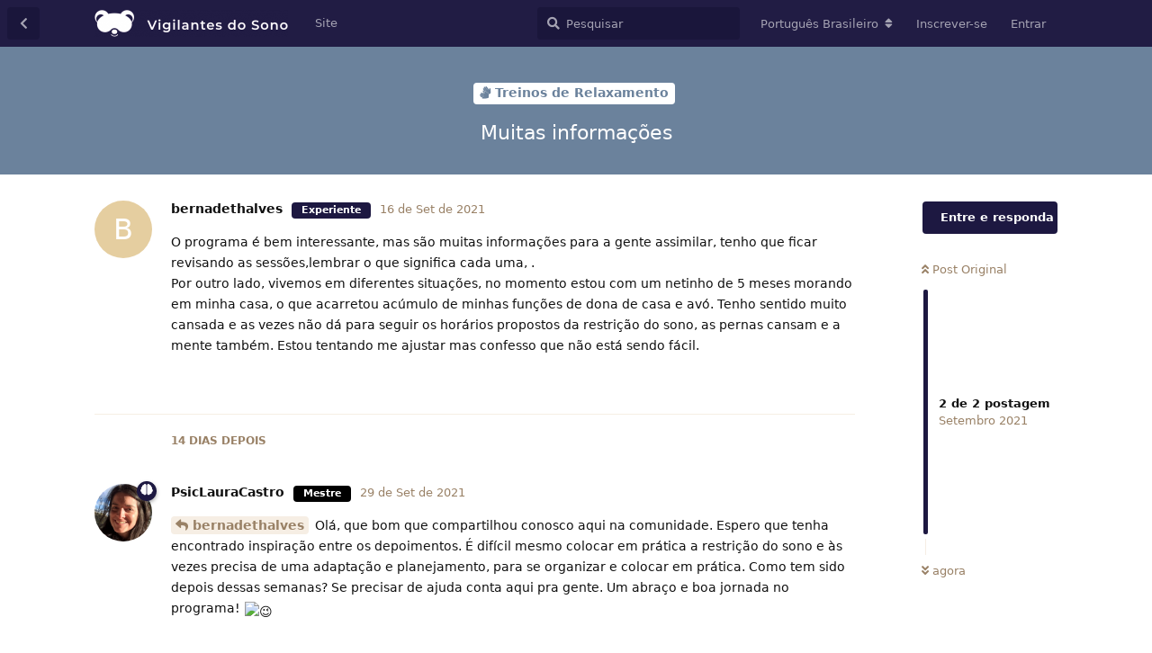

--- FILE ---
content_type: text/html; charset=utf-8
request_url: https://comunidade.vigilantesdosono.com/d/162-muitas-informacoes
body_size: 6237
content:
<!doctype html>
<html  dir="ltr"        lang="pt-BR" >
    <head>
        <meta charset="utf-8">
        <title>Muitas informações - Vigilantes do Sono</title>

        <link rel="stylesheet" href="https://comunidade.vigilantesdosono.com/assets/forum-e2895f34.css">
<link rel="canonical" href="https://comunidade.vigilantesdosono.com/d/162-muitas-informacoes">
<meta name="viewport" content="width=device-width, initial-scale=1, maximum-scale=1, minimum-scale=1">
<meta name="description" content="O programa é bem interessante, mas são muitas informações para a gente assimilar, tenho que ficar revisando as sessões,lembrar o que significa cada uma, . Po...">
<meta name="theme-color" content="#1D1841">
<meta name="application-name" content="Vigilantes do Sono">
<meta name="robots" content="index, follow">
<meta name="twitter:card" content="summary">
<meta name="twitter:image" content="https://comunidade.vigilantesdosono.com/assets/logo-qlrebjtw.png">
<meta name="twitter:title" content="Muitas informações">
<meta name="article:published_time" content="2021-09-16T01:01:34+00:00">
<meta name="twitter:description" content="O programa é bem interessante, mas são muitas informações para a gente assimilar, tenho que ficar revisando as sessões,lembrar o que significa cada uma, . Po...">
<meta name="twitter:url" content="https://comunidade.vigilantesdosono.com/d/162-muitas-informacoes">
<link rel="shortcut icon" href="https://comunidade.vigilantesdosono.com/assets/favicon-npytqfbl.png">
<meta property="og:site_name" content="Vigilantes do Sono">
<meta property="og:type" content="article">
<meta property="og:image" content="https://comunidade.vigilantesdosono.com/assets/logo-qlrebjtw.png">
<meta property="og:title" content="Muitas informações">
<meta property="og:description" content="O programa é bem interessante, mas são muitas informações para a gente assimilar, tenho que ficar revisando as sessões,lembrar o que significa cada uma, . Po...">
<meta property="og:url" content="https://comunidade.vigilantesdosono.com/d/162-muitas-informacoes">
<script type="application/ld+json">[{"@context":"http:\/\/schema.org","@type":"DiscussionForumPosting","publisher":{"@type":"Organization","name":"Vigilantes do Sono","url":"https:\/\/comunidade.vigilantesdosono.com","description":"descubra o que fazer e o que \u00e9 bom para melhorar o sono e a sa\u00fade mental por pessoas que j\u00e1 passaram por isso e profissionais de sa\u00fade da \u00e1rea","logo":"https:\/\/comunidade.vigilantesdosono.com\/assets\/logo-qlrebjtw.png"},"image":"https:\/\/comunidade.vigilantesdosono.com\/assets\/logo-qlrebjtw.png","datePublished":"2021-09-16T01:01:34+00:00","description":"O programa \u00e9 bem interessante, mas s\u00e3o muitas informa\u00e7\u00f5es para a gente assimilar, tenho que ficar revisando as sess\u00f5es,lembrar o que significa cada uma, . Po...","headline":"O programa \u00e9 bem interessante, mas s\u00e3o muitas informa\u00e7\u00f5es para a gente assimilar, tenho que ficar revisando as sess\u00f5es,lembrar o que significa cada uma, . Po...","url":"https:\/\/comunidade.vigilantesdosono.com\/d\/162-muitas-informacoes","author":{"@type":"Person","name":"bernadethalves","url":"https:\/\/comunidade.vigilantesdosono.com\/u\/bernadethalves"}},{"@context":"http:\/\/schema.org","@type":"WebSite","url":"https:\/\/comunidade.vigilantesdosono.com\/","potentialAction":{"@type":"SearchAction","target":"https:\/\/comunidade.vigilantesdosono.com\/?q={search_term_string}","query-input":"required name=search_term_string"}}]</script>
<!-- Global Site Tag (gtag.js) - Google Analytics -->
<script async src="https://www.googletagmanager.com/gtag/js?id=UA-150847752-5"></script>
<script>
    window.dataLayer = window.dataLayer || [];
    function gtag(){dataLayer.push(arguments);}
    gtag('js', new Date());
</script>

    </head>

    <body>
        <div id="app" class="App">

    <div id="app-navigation" class="App-navigation"></div>

    <div id="drawer" class="App-drawer">

        <header id="header" class="App-header">
            <div id="header-navigation" class="Header-navigation"></div>
            <div class="container">
                <h1 class="Header-title">
                    <a href="https://comunidade.vigilantesdosono.com" id="home-link">
                                                    <img src="https://comunidade.vigilantesdosono.com/assets/logo-qlrebjtw.png" alt="Vigilantes do Sono" class="Header-logo">
                                            </a>
                </h1>
                <div id="header-primary" class="Header-primary"></div>
                <div id="header-secondary" class="Header-secondary"></div>
            </div>
        </header>

    </div>

    <main class="App-content">
        <div id="content"></div>

        <div id="flarum-loading" style="display: none">
    Carregando...
</div>

<noscript>
    <div class="Alert">
        <div class="container">
            Este site é melhor visualizado em um navegador moderno com JavaScript ativado.
        </div>
    </div>
</noscript>

<div id="flarum-loading-error" style="display: none">
    <div class="Alert">
        <div class="container">
            Ocorreu um erro ao tentar carregar a versão completa deste site. Tente atualizar essa página para corrigir o erro.
        </div>
    </div>
</div>

<noscript id="flarum-content">
    <div class="container">
    <h2>Muitas informações</h2>

    <div>
                    <div>
                                <h3>bernadethalves</h3>
                <div class="Post-body">
                    <p>O programa é bem interessante, mas são muitas informações para a gente assimilar, tenho que ficar revisando as sessões,lembrar o que significa cada uma, .<br>
Por outro lado, vivemos em diferentes situações, no momento estou com um netinho de 5 meses morando em minha casa, o que acarretou acúmulo de minhas funções de dona de casa e avó. Tenho sentido muito cansada e as vezes não dá para seguir os horários propostos da restrição do sono, as pernas cansam e a mente também. Estou tentando me ajustar mas confesso que não está sendo fácil.</p>
                </div>
            </div>

            <hr>
                    <div>
                                <h3>PsicLauraCastro</h3>
                <div class="Post-body">
                    <p><a href="https://comunidade.vigilantesdosono.com/d/162/1" class="PostMention" data-id="610">bernadethalves</a> Olá, que bom que compartilhou conosco aqui na comunidade. Espero que tenha encontrado inspiração entre os depoimentos. É difícil mesmo colocar em prática a restrição do sono e às vezes precisa de uma adaptação e planejamento, para se organizar e colocar em prática. Como tem sido depois dessas semanas? Se precisar de ajuda conta aqui pra gente. Um abraço e boa jornada no programa! 😉</p>
                </div>
            </div>

            <hr>
            </div>

    
    </div>

</noscript>


        <div class="App-composer">
            <div class="container">
                <div id="composer"></div>
            </div>
        </div>
    </main>

</div>

<div id='console-nav-footer' class='container'>
<div id='footer-content'  class='container'>
<div id='floatleft'>
        <a class='feedback-menu-left' target='_blank'href='https://www.vigilantesdosono.com/'>Vigilantes do sono</a>
</div>
<div id='floatright'>
        <a class='feedback-menu-right' target='_blank' href='https://www.vigilantesdosono.com/sobre/termos-e-condicoes/'>Termos</a>
        <a class='feedback-menu-right' target='_blank' href='https://www.vigilantesdosono.com/sobre/politica-de-privacidade/'>Privacidade</a>
</div>
</div>
</div>



        <div id="modal"></div>
        <div id="alerts"></div>

        <script>
            document.getElementById('flarum-loading').style.display = 'block';
            var flarum = {extensions: {}};
        </script>

        <script src="https://comunidade.vigilantesdosono.com/assets/forum-063af80e.js"></script>
<script src="https://comunidade.vigilantesdosono.com/assets/forum-pt-BR-63b495ed.js"></script>

        <script>
            document.getElementById('flarum-loading').style.display = 'none';

            try {
                flarum.core.app.load({"resources":[{"type":"forums","id":"1","attributes":{"title":"Vigilantes do Sono","description":"descubra o que fazer e o que \u00e9 bom para melhorar o sono e a sa\u00fade mental por pessoas que j\u00e1 passaram por isso e profissionais de sa\u00fade da \u00e1rea","showLanguageSelector":true,"baseUrl":"https:\/\/comunidade.vigilantesdosono.com","basePath":"","debug":false,"apiUrl":"https:\/\/comunidade.vigilantesdosono.com\/api","welcomeTitle":"Bem vindo \u00e0 comunidade Vigilantes do Sono","welcomeMessage":"Tire d\u00favidas, compartilhe experi\u00eancias e descubra como outras pessoas est\u00e3o melhorando o sono e a sa\u00fade mental! Que tal voc\u00ea se introduzir com uma mensagem \u003Ca href=\u0022https:\/\/comunidade.vigilantesdosono.com\/d\/71-introducao-a-comunidade\u0022\u003Eaqui\u003C\/a\u003E?","themePrimaryColor":"#1D1841","themeSecondaryColor":"#F9E3C9","logoUrl":"https:\/\/comunidade.vigilantesdosono.com\/assets\/logo-qlrebjtw.png","faviconUrl":"https:\/\/comunidade.vigilantesdosono.com\/assets\/favicon-npytqfbl.png","headerHtml":null,"footerHtml":"\u003Cdiv id=\u0027console-nav-footer\u0027 class=\u0027container\u0027\u003E\n\u003Cdiv id=\u0027footer-content\u0027  class=\u0027container\u0027\u003E\n\u003Cdiv id=\u0027floatleft\u0027\u003E\n        \u003Ca class=\u0027feedback-menu-left\u0027 target=\u0027_blank\u0027href=\u0027https:\/\/www.vigilantesdosono.com\/\u0027\u003EVigilantes do sono\u003C\/a\u003E\n\u003C\/div\u003E\n\u003Cdiv id=\u0027floatright\u0027\u003E\n        \u003Ca class=\u0027feedback-menu-right\u0027 target=\u0027_blank\u0027 href=\u0027https:\/\/www.vigilantesdosono.com\/sobre\/termos-e-condicoes\/\u0027\u003ETermos\u003C\/a\u003E\n        \u003Ca class=\u0027feedback-menu-right\u0027 target=\u0027_blank\u0027 href=\u0027https:\/\/www.vigilantesdosono.com\/sobre\/politica-de-privacidade\/\u0027\u003EPrivacidade\u003C\/a\u003E\n\u003C\/div\u003E\n\u003C\/div\u003E\n\u003C\/div\u003E\n","allowSignUp":true,"defaultRoute":"\/all","canViewDiscussions":true,"canStartDiscussion":false,"canViewUserList":false,"canViewFlags":false,"guidelinesUrl":null,"minPrimaryTags":"1","maxPrimaryTags":"1","minSecondaryTags":"0","maxSecondaryTags":"3","canSelectBestAnswerOwnPost":true,"useAlternativeBestAnswerUi":false,"canSeeUserDirectoryLink":false,"fof-gamification.topimage1Url":"\/assets\/","fof-gamification.topimage2Url":"\/assets\/","fof-gamification.topimage3Url":"\/assets\/"},"relationships":{"groups":{"data":[{"type":"groups","id":"1"},{"type":"groups","id":"2"},{"type":"groups","id":"3"},{"type":"groups","id":"4"},{"type":"groups","id":"5"},{"type":"groups","id":"6"}]},"tags":{"data":[{"type":"tags","id":"1"},{"type":"tags","id":"2"},{"type":"tags","id":"3"},{"type":"tags","id":"4"},{"type":"tags","id":"5"},{"type":"tags","id":"6"},{"type":"tags","id":"7"},{"type":"tags","id":"8"}]},"ranks":{"data":[{"type":"ranks","id":"2"},{"type":"ranks","id":"3"},{"type":"ranks","id":"4"},{"type":"ranks","id":"5"}]},"links":{"data":[{"type":"links","id":"1"}]}}},{"type":"groups","id":"1","attributes":{"nameSingular":"Engenheiro","namePlural":"Engenheiros","color":"#FF6F59","icon":"fas fa-wrench","isHidden":0}},{"type":"groups","id":"2","attributes":{"nameSingular":"Convidado","namePlural":"Convidados","color":null,"icon":null,"isHidden":0}},{"type":"groups","id":"3","attributes":{"nameSingular":"Membro","namePlural":"Membros","color":null,"icon":null,"isHidden":0}},{"type":"groups","id":"4","attributes":{"nameSingular":"M\u00e9dico","namePlural":"M\u00e9dicos","color":"#43AA8B","icon":"fa fa-stethoscope","isHidden":0}},{"type":"groups","id":"5","attributes":{"nameSingular":"Psic\u00f3logo","namePlural":"Psic\u00f3logos","color":"#1D1841","icon":"fa fa-brain","isHidden":0}},{"type":"groups","id":"6","attributes":{"nameSingular":"Embaixador","namePlural":"Embaixadores","color":"#F45866","icon":"fa fa-graduation-cap","isHidden":0}},{"type":"tags","id":"1","attributes":{"name":"Chat geral","description":"F\u00f3rum de t\u00f3picos gerais sobre sono, TCC-i, entre outros","slug":"chat-geral","color":"#414141","backgroundUrl":null,"backgroundMode":null,"icon":"fas fa-bullhorn","discussionCount":116,"position":0,"defaultSort":null,"isChild":false,"isHidden":false,"lastPostedAt":"2026-01-06T15:56:56+00:00","canStartDiscussion":false,"canAddToDiscussion":false,"subscription":null},"relationships":{"lastPostedDiscussion":{"data":{"type":"discussions","id":"252"}}}},{"type":"tags","id":"2","attributes":{"name":"Chat dos embaixadores","description":"F\u00f3rum especial para aqueles que terminaram o tratamento!","slug":"chat-dos-embaixadores","color":"#F9BA0B","backgroundUrl":null,"backgroundMode":null,"icon":"fas fa-trophy","discussionCount":14,"position":1,"defaultSort":null,"isChild":false,"isHidden":false,"lastPostedAt":"2025-06-19T20:27:53+00:00","canStartDiscussion":false,"canAddToDiscussion":false,"subscription":null},"relationships":{"lastPostedDiscussion":{"data":{"type":"discussions","id":"216"}}}},{"type":"tags","id":"3","attributes":{"name":"T\u00e9cnicas Cognitivas","description":"F\u00f3rum para d\u00favidas e discuss\u00f5es de t\u00e9cnicas cognitivas","slug":"t-cnicas-cognitivas","color":"#9355CB","backgroundUrl":null,"backgroundMode":null,"icon":"fas fa-plug","discussionCount":20,"position":2,"defaultSort":null,"isChild":false,"isHidden":false,"lastPostedAt":"2026-01-14T17:56:44+00:00","canStartDiscussion":false,"canAddToDiscussion":false,"subscription":null},"relationships":{"lastPostedDiscussion":{"data":{"type":"discussions","id":"89"}}}},{"type":"tags","id":"4","attributes":{"name":"Treinos de Relaxamento","description":"F\u00f3rum para d\u00favidas e discuss\u00f5es de medita\u00e7\u00e3o e outros treinos de relaxamento","slug":"treinos-de-relaxamento","color":"#6B829C","backgroundUrl":null,"backgroundMode":null,"icon":"fas fa-sign-language","discussionCount":19,"position":3,"defaultSort":null,"isChild":false,"isHidden":false,"lastPostedAt":"2025-03-11T11:10:36+00:00","canStartDiscussion":false,"canAddToDiscussion":false,"subscription":null},"relationships":{"lastPostedDiscussion":{"data":{"type":"discussions","id":"245"}}}},{"type":"tags","id":"5","attributes":{"name":"Higiene do Sono","description":"F\u00f3rum para d\u00favidas e discuss\u00f5es de dicas de higiene do sono (ch\u00e1s, caf\u00e9, pr\u00e1tica de atividade f\u00edsica, etc.)","slug":"higiene-do-sono","color":"#4C93D1","backgroundUrl":null,"backgroundMode":null,"icon":"fas fa-bath ","discussionCount":16,"position":4,"defaultSort":null,"isChild":false,"isHidden":false,"lastPostedAt":"2024-07-28T19:31:30+00:00","canStartDiscussion":false,"canAddToDiscussion":false,"subscription":null},"relationships":{"lastPostedDiscussion":{"data":{"type":"discussions","id":"241"}}}},{"type":"tags","id":"6","attributes":{"name":"Rem\u00e9dios e outras subst\u00e2ncias","description":"F\u00f3rum para d\u00favidas e discuss\u00f5es sobre rem\u00e9dios e outras subst\u00e2ncias (melatonina, ervas, etc.)","slug":"rem-dios-e-outras-subst-ncias","color":"#48BF83","backgroundUrl":null,"backgroundMode":null,"icon":"fas fa-flask","discussionCount":19,"position":7,"defaultSort":null,"isChild":false,"isHidden":false,"lastPostedAt":"2023-08-08T01:12:54+00:00","canStartDiscussion":false,"canAddToDiscussion":false,"subscription":null},"relationships":{"lastPostedDiscussion":{"data":{"type":"discussions","id":"227"}}}},{"type":"tags","id":"7","attributes":{"name":"Ansiedade, apneia e outras condi\u00e7\u00f5es","description":"F\u00f3rum para d\u00favidas e discuss\u00f5es sobre condi\u00e7\u00f5es m\u00e9dicas","slug":"ansiedade-apneia-e-outras-condi-es","color":"#9355CB","backgroundUrl":null,"backgroundMode":null,"icon":"fas fa-plus-square","discussionCount":26,"position":6,"defaultSort":null,"isChild":false,"isHidden":false,"lastPostedAt":"2024-09-15T10:38:01+00:00","canStartDiscussion":false,"canAddToDiscussion":false,"subscription":null},"relationships":{"lastPostedDiscussion":{"data":{"type":"discussions","id":"242"}}}},{"type":"tags","id":"8","attributes":{"name":"D\u00favidas t\u00e9cnicas","description":"F\u00f3rum para tirar d\u00favidas t\u00e9cnicas do tratamento (chat com a S\u00f4nia, di\u00e1rio do sono, etc.)","slug":"d-vidas-t-cnicas","color":"","backgroundUrl":null,"backgroundMode":null,"icon":"fas fa-wrench","discussionCount":17,"position":5,"defaultSort":null,"isChild":false,"isHidden":false,"lastPostedAt":"2024-06-22T16:54:47+00:00","canStartDiscussion":false,"canAddToDiscussion":false,"subscription":null},"relationships":{"lastPostedDiscussion":{"data":{"type":"discussions","id":"239"}}}},{"type":"discussions","id":"252","attributes":{"title":"How Mobile Payments Shape Digital Life Across the Region","slug":"how-mobile-payments-shape-digital-life-across-the-region","commentCount":1,"participantCount":1,"createdAt":"2026-01-06T15:56:56+00:00","lastPostedAt":"2026-01-06T15:56:56+00:00","lastPostNumber":1,"canReply":false,"canRename":false,"canDelete":false,"canHide":false,"isApproved":true,"isLocked":false,"canLock":false,"isSticky":false,"canSticky":false,"canTag":false,"canSelectBestAnswer":false,"hasBestAnswer":false,"startUserId":3080,"firstPostId":901,"votes":0,"canVote":false,"canMerge":false,"canSplit":false}},{"type":"discussions","id":"216","attributes":{"title":"Ins\u00f4nia terminal ","slug":"insonia-terminal","commentCount":9,"participantCount":5,"createdAt":"2023-04-27T17:00:58+00:00","lastPostedAt":"2025-08-04T09:48:27+00:00","lastPostNumber":9,"canReply":false,"canRename":false,"canDelete":false,"canHide":false,"isApproved":true,"isLocked":false,"canLock":false,"isSticky":false,"canSticky":false,"canTag":false,"canSelectBestAnswer":false,"hasBestAnswer":false,"startUserId":2982,"firstPostId":807,"votes":0,"canVote":false,"canMerge":false,"canSplit":false}},{"type":"discussions","id":"89","attributes":{"title":"Quem teve sucesso com a \u0022\ud83e\udd14 Inten\u00e7\u00e3o paradoxal\u0022?\u2008","slug":"quem-teve-sucesso-com-a-intencao-paradoxal","commentCount":11,"participantCount":11,"createdAt":"2020-08-12T05:20:01+00:00","lastPostedAt":"2026-01-14T21:35:21+00:00","lastPostNumber":11,"canReply":false,"canRename":false,"canDelete":false,"canHide":false,"isApproved":true,"isLocked":false,"canLock":false,"isSticky":false,"canSticky":false,"canTag":false,"canSelectBestAnswer":false,"hasBestAnswer":false,"startUserId":122,"firstPostId":225,"votes":2,"canVote":false,"canMerge":false,"canSplit":false}},{"type":"discussions","id":"245","attributes":{"title":"Preocupa\u00e7\u00e3o","slug":"preocupacao","commentCount":1,"participantCount":1,"createdAt":"2025-03-11T11:10:36+00:00","lastPostedAt":"2025-03-11T11:10:36+00:00","lastPostNumber":1,"canReply":false,"canRename":false,"canDelete":false,"canHide":false,"isApproved":true,"isLocked":false,"canLock":false,"isSticky":false,"canSticky":false,"canTag":false,"canSelectBestAnswer":false,"hasBestAnswer":false,"startUserId":3060,"firstPostId":882,"votes":0,"canVote":false,"canMerge":false,"canSplit":false}},{"type":"discussions","id":"241","attributes":{"title":"Boa tarde ","slug":"boa-tarde","commentCount":1,"participantCount":1,"createdAt":"2024-07-28T19:31:30+00:00","lastPostedAt":"2024-07-28T19:31:30+00:00","lastPostNumber":1,"canReply":false,"canRename":false,"canDelete":false,"canHide":false,"isApproved":true,"isLocked":false,"canLock":false,"isSticky":false,"canSticky":false,"canTag":false,"canSelectBestAnswer":false,"hasBestAnswer":false,"startUserId":3049,"firstPostId":873,"votes":0,"canVote":false,"canMerge":false,"canSplit":false}},{"type":"discussions","id":"227","attributes":{"title":"Disposi\u00e7\u00e3o e Energia ","slug":"disposicao-e-energia","commentCount":1,"participantCount":1,"createdAt":"2023-08-08T01:12:54+00:00","lastPostedAt":"2023-08-08T01:12:54+00:00","lastPostNumber":1,"canReply":false,"canRename":false,"canDelete":false,"canHide":false,"isApproved":true,"isLocked":false,"canLock":false,"isSticky":false,"canSticky":false,"canTag":false,"canSelectBestAnswer":false,"hasBestAnswer":false,"startUserId":2995,"firstPostId":836,"votes":0,"canVote":false,"canMerge":false,"canSplit":false}},{"type":"discussions","id":"242","attributes":{"title":"Despertar noturno\/ acordar de madrugada ","slug":"despertar-noturno-acordar-de-madrugada","commentCount":2,"participantCount":2,"createdAt":"2024-09-15T10:38:01+00:00","lastPostedAt":"2024-09-27T07:55:20+00:00","lastPostNumber":2,"canReply":false,"canRename":false,"canDelete":false,"canHide":false,"isApproved":true,"isLocked":false,"canLock":false,"isSticky":false,"canSticky":false,"canTag":false,"canSelectBestAnswer":false,"hasBestAnswer":false,"startUserId":3054,"firstPostId":874,"votes":1,"canVote":false,"canMerge":false,"canSplit":false}},{"type":"discussions","id":"239","attributes":{"title":"Reca\u00edda ","slug":"recaida","commentCount":1,"participantCount":1,"createdAt":"2024-06-22T16:54:47+00:00","lastPostedAt":"2024-06-22T16:54:47+00:00","lastPostNumber":1,"canReply":false,"canRename":false,"canDelete":false,"canHide":false,"isApproved":true,"isLocked":false,"canLock":false,"isSticky":false,"canSticky":false,"canTag":false,"canSelectBestAnswer":false,"hasBestAnswer":false,"startUserId":3045,"firstPostId":864,"votes":0,"canVote":false,"canMerge":false,"canSplit":false}},{"type":"ranks","id":"2","attributes":{"points":1,"name":"Iniciante","color":"#10AB03"}},{"type":"ranks","id":"3","attributes":{"points":5,"name":"Experiente","color":"#1D1841"}},{"type":"ranks","id":"4","attributes":{"points":20,"name":"Especialista","color":"#E82501"}},{"type":"ranks","id":"5","attributes":{"points":50,"name":"Mestre","color":"#000000"}},{"type":"links","id":"1","attributes":{"id":1,"title":"Site","url":"https:\/\/www.vigilantesdosono.com\/","position":null,"isInternal":false,"isNewtab":true,"isChild":false}}],"session":{"userId":0,"csrfToken":"4UrLP7hG8n232frjN17GbcZLDTmXh2ReJ88z83gC"},"locales":{"pt-BR":"Portugu\u00eas Brasileiro","en":"English"},"locale":"pt-BR","fof-gamification.iconName":null,"fof-gamification.pointsPlaceholder":null,"fof-gamification.showVotesOnDiscussionPage":"0","fof-gamification.rankAmt":"1","fof-gamification.customRankingImages":"0","fof-gamification.useAlternateLayout":"0","fof-follow-tags.following_page_default":"all","googleTrackingCode":"UA-150847752-5","apiDocument":{"data":{"type":"discussions","id":"162","attributes":{"title":"Muitas informa\u00e7\u00f5es","slug":"muitas-informacoes","commentCount":2,"participantCount":2,"createdAt":"2021-09-16T01:01:34+00:00","lastPostedAt":"2021-09-29T15:01:50+00:00","lastPostNumber":2,"canReply":false,"canRename":false,"canDelete":false,"canHide":false,"isApproved":true,"isLocked":false,"canLock":false,"isSticky":false,"canSticky":false,"canTag":false,"canSelectBestAnswer":false,"hasBestAnswer":false,"startUserId":2075,"firstPostId":610,"votes":5,"canVote":false,"canMerge":false,"canSplit":false},"relationships":{"posts":{"data":[{"type":"posts","id":"610"},{"type":"posts","id":"615"}]},"tags":{"data":[{"type":"tags","id":"4"}]}}},"included":[{"type":"posts","id":"610","attributes":{"number":1,"createdAt":"2021-09-16T01:01:34+00:00","contentType":"comment","contentHtml":"\u003Cp\u003EO programa \u00e9 bem interessante, mas s\u00e3o muitas informa\u00e7\u00f5es para a gente assimilar, tenho que ficar revisando as sess\u00f5es,lembrar o que significa cada uma, .\u003Cbr\u003E\nPor outro lado, vivemos em diferentes situa\u00e7\u00f5es, no momento estou com um netinho de 5 meses morando em minha casa, o que acarretou ac\u00famulo de minhas fun\u00e7\u00f5es de dona de casa e av\u00f3. Tenho sentido muito cansada e as vezes n\u00e3o d\u00e1 para seguir os hor\u00e1rios propostos da restri\u00e7\u00e3o do sono, as pernas cansam e a mente tamb\u00e9m. Estou tentando me ajustar mas confesso que n\u00e3o est\u00e1 sendo f\u00e1cil.\u003C\/p\u003E","canEdit":false,"canDelete":false,"canHide":false,"isApproved":true,"canApprove":false,"canFlag":false,"votes":5,"canVote":false,"canSeeVotes":false},"relationships":{"discussion":{"data":{"type":"discussions","id":"162"}},"user":{"data":{"type":"users","id":"2075"}},"mentionedBy":{"data":[{"type":"posts","id":"615"}]}}},{"type":"posts","id":"615","attributes":{"number":2,"createdAt":"2021-09-29T15:01:50+00:00","contentType":"comment","contentHtml":"\u003Cp\u003E\u003Ca href=\u0022https:\/\/comunidade.vigilantesdosono.com\/d\/162\/1\u0022 class=\u0022PostMention\u0022 data-id=\u0022610\u0022\u003Ebernadethalves\u003C\/a\u003E Ol\u00e1, que bom que compartilhou conosco aqui na comunidade. Espero que tenha encontrado inspira\u00e7\u00e3o entre os depoimentos. \u00c9 dif\u00edcil mesmo colocar em pr\u00e1tica a restri\u00e7\u00e3o do sono e \u00e0s vezes precisa de uma adapta\u00e7\u00e3o e planejamento, para se organizar e colocar em pr\u00e1tica. Como tem sido depois dessas semanas? Se precisar de ajuda conta aqui pra gente. Um abra\u00e7o e boa jornada no programa! \ud83d\ude09\u003C\/p\u003E","canEdit":false,"canDelete":false,"canHide":false,"isApproved":true,"canApprove":false,"canFlag":false,"votes":2,"canVote":false,"canSeeVotes":false},"relationships":{"user":{"data":{"type":"users","id":"112"}},"discussion":{"data":{"type":"discussions","id":"162"}},"mentionedBy":{"data":[]}}},{"type":"users","id":"2075","attributes":{"username":"bernadethalves","displayName":"bernadethalves","avatarUrl":null,"joinTime":"2021-08-30T21:19:34+00:00","discussionCount":1,"commentCount":1,"canEdit":false,"canDelete":false,"lastSeenAt":"2021-10-20T21:35:00+00:00","canSuspend":false,"canViewRankingPage":false,"points":5,"bio":null,"canViewBio":true,"canEditBio":false},"relationships":{"groups":{"data":[]},"ranks":{"data":[{"type":"ranks","id":"2"},{"type":"ranks","id":"3"}]}}},{"type":"users","id":"112","attributes":{"username":"PsicLauraCastro","displayName":"PsicLauraCastro","avatarUrl":"https:\/\/comunidade.vigilantesdosono.com\/assets\/avatars\/1y3QbXxNUwi7Xdmi.png","joinTime":"2020-07-28T20:26:25+00:00","discussionCount":0,"commentCount":145,"canEdit":false,"canDelete":false,"lastSeenAt":"2023-02-28T21:22:28+00:00","canSuspend":false,"canViewRankingPage":false,"points":254,"bio":"\ud83e\udde0 Psico\u0301loga | Psicanalista\n\ud83d\udc69\u200d\ud83c\udfeb Doutoranda UNIFESP e Harvard Medical School\n\ud83d\udc3b Chefe de Psicologia no Vigilantes do Sono -\u003E Uma das criadoras da S\u00f4nia! \n\u2139\ufe0f https:\/\/www.instagram.com\/psi.sono\/","canViewBio":true,"canEditBio":false},"relationships":{"groups":{"data":[{"type":"groups","id":"5"}]},"ranks":{"data":[{"type":"ranks","id":"2"},{"type":"ranks","id":"3"},{"type":"ranks","id":"4"},{"type":"ranks","id":"5"}]}}},{"type":"ranks","id":"2","attributes":{"points":1,"name":"Iniciante","color":"#10AB03"}},{"type":"ranks","id":"3","attributes":{"points":5,"name":"Experiente","color":"#1D1841"}},{"type":"ranks","id":"4","attributes":{"points":20,"name":"Especialista","color":"#E82501"}},{"type":"ranks","id":"5","attributes":{"points":50,"name":"Mestre","color":"#000000"}},{"type":"groups","id":"5","attributes":{"nameSingular":"Psic\u00f3logo","namePlural":"Psic\u00f3logos","color":"#1D1841","icon":"fa fa-brain","isHidden":0}},{"type":"tags","id":"4","attributes":{"name":"Treinos de Relaxamento","description":"F\u00f3rum para d\u00favidas e discuss\u00f5es de medita\u00e7\u00e3o e outros treinos de relaxamento","slug":"treinos-de-relaxamento","color":"#6B829C","backgroundUrl":null,"backgroundMode":null,"icon":"fas fa-sign-language","discussionCount":19,"position":3,"defaultSort":null,"isChild":false,"isHidden":false,"lastPostedAt":"2025-03-11T11:10:36+00:00","canStartDiscussion":false,"canAddToDiscussion":false,"subscription":null}}]}});
                flarum.core.app.bootExtensions(flarum.extensions);
                flarum.core.app.boot();
            } catch (e) {
                var error = document.getElementById('flarum-loading-error');
                error.innerHTML += document.getElementById('flarum-content').textContent;
                error.style.display = 'block';
                throw e;
            }
        </script>

        
    </body>
</html>


--- FILE ---
content_type: application/javascript
request_url: https://comunidade.vigilantesdosono.com/assets/forum-063af80e.js
body_size: 189404
content:
flarum.core=function(t){var e={};function n(i){if(e[i])return e[i].exports;var o=e[i]={i:i,l:!1,exports:{}};return t[i].call(o.exports,o,o.exports,n),o.l=!0,o.exports}return n.m=t,n.c=e,n.d=function(t,e,i){n.o(t,e)||Object.defineProperty(t,e,{enumerable:!0,get:i})},n.r=function(t){"undefined"!=typeof Symbol&&Symbol.toStringTag&&Object.defineProperty(t,Symbol.toStringTag,{value:"Module"}),Object.defineProperty(t,"__esModule",{value:!0})},n.t=function(t,e){if(1&e&&(t=n(t)),8&e)return t;if(4&e&&"object"==typeof t&&t&&t.__esModule)return t;var i=Object.create(null);if(n.r(i),Object.defineProperty(i,"default",{enumerable:!0,value:t}),2&e&&"string"!=typeof t)for(var o in t)n.d(i,o,function(e){return t[e]}.bind(null,o));return i},n.n=function(t){var e=t&&t.__esModule?function(){return t.default}:function(){return t};return n.d(e,"a",e),e},n.o=function(t,e){return Object.prototype.hasOwnProperty.call(t,e)},n.p="",n(n.s=88)}([function(t,e,n){"use strict";function i(t,e){t.prototype=Object.create(e.prototype),t.prototype.constructor=t,t.__proto__=e}n.d(e,"a",(function(){return i}))},function(t,e,n){"use strict";n.d(e,"a",(function(){return o}));var i=n(4),o=function(){function t(t,e){void 0===t&&(t={}),void 0===e&&(e=null),this.data=t,this.freshness=new Date,this.exists=!1,this.store=e}var e=t.prototype;return e.id=function(){return this.data.id},e.attribute=function(t){return this.data.attributes[t]},e.pushData=function(e){for(var n in e)if("object"==typeof e[n])for(var i in this.data[n]=this.data[n]||{},e[n])e[n][i]instanceof t&&(e[n][i]={data:t.getIdentifier(e[n][i])}),this.data[n][i]=e[n][i];else this.data[n]=e[n];this.freshness=new Date},e.pushAttributes=function(t){this.pushData({attributes:t})},e.save=function(e,n){var o=this;void 0===n&&(n={});var r={type:this.data.type,id:this.data.id,attributes:e};if(e.relationships){for(var s in r.relationships={},e.relationships){var a=e.relationships[s];r.relationships[s]={data:a instanceof Array?a.map(t.getIdentifier):t.getIdentifier(a)}}delete e.relationships}var u=this.copyData();this.pushData(r);var c={data:r};return n.meta&&(c.meta=n.meta),app.request(Object(i.a)({method:this.exists?"PATCH":"POST",url:app.forum.attribute("apiUrl")+this.apiEndpoint(),data:c},n)).then((function(t){return o.store.data[t.data.type]=o.store.data[t.data.type]||{},o.store.data[t.data.type][t.data.id]=o,o.store.pushPayload(t)}),(function(t){throw o.pushData(u),m.lazyRedraw(),t}))},e.delete=function(t,e){var n=this;return void 0===e&&(e={}),this.exists?app.request(Object(i.a)({method:"DELETE",url:app.forum.attribute("apiUrl")+this.apiEndpoint(),data:t},e)).then((function(){n.exists=!1,n.store.remove(n)})):m.deferred().resolve().promise},e.apiEndpoint=function(){return"/"+this.data.type+(this.exists?"/"+this.data.id:"")},e.copyData=function(){return JSON.parse(JSON.stringify(this.data))},t.attribute=function(t,e){return function(){var n=this.data.attributes&&this.data.attributes[t];return e?e(n):n}},t.hasOne=function(t){return function(){if(this.data.relationships){var e=this.data.relationships[t];if(e)return app.store.getById(e.data.type,e.data.id)}return!1}},t.hasMany=function(t){return function(){if(this.data.relationships){var e=this.data.relationships[t];if(e)return e.data.map((function(t){return app.store.getById(t.type,t.id)}))}return!1}},t.transformDate=function(t){return t?new Date(t):null},t.getIdentifier=function(t){return{type:t.data.type,id:t.data.id}},t}()},function(t,e,n){"use strict";n.d(e,"a",(function(){return l}));var i=n(4),o=n(0),r=n(3),s=n(6),a=n(10),u=n(9),c=n(14),l=function(t){function e(){return t.apply(this,arguments)||this}Object(o.a)(e,t);var n=e.prototype;return n.view=function(){var t=Object(i.a)({},this.props);delete t.children,t.className=t.className||"",t.type=t.type||"button",t.title&&!this.props.children&&(t["aria-label"]=t.title),!t.title&&this.props.children&&(t.title=Object(u.a)(this.props.children)),Object(a.a)(t,"icon")&&(t.className+=" hasIcon");var e=Object(a.a)(t,"loading");return(t.disabled||e)&&(t.className+=" disabled"+(e?" loading":""),delete t.onclick),m("button",t,this.getButtonContent())},n.getButtonContent=function(){var t=this.props.icon;return[t&&!0!==t?Object(s.a)(t,{className:"Button-icon"}):"",this.props.children?m("span",{className:"Button-label"},this.props.children):"",this.props.loading?c.a.component({size:"tiny",className:"LoadingIndicator--inline"}):""]},e}(r.a)},function(t,e,n){"use strict";n.d(e,"a",(function(){return o}));var i=n(4),o=function(){function t(t,e){void 0===t&&(t={}),void 0===e&&(e=null),e&&(t.children=e),this.constructor.initProps(t),this.props=t,this.element=null,this.retain=!1,this.init()}var e=t.prototype;return e.init=function(){},e.onunload=function(){},e.render=function(){var t=this,e=this.retain?{subtree:"retain"}:this.view();e.attrs=e.attrs||{};var n=e.attrs.config;return e.attrs.config=function(){for(var e=arguments.length,i=new Array(e),o=0;o<e;o++)i[o]=arguments[o];t.element=i[0],t.config.apply(t,i.slice(1)),n&&n.apply(t,i)},e},e.$=function(t){function e(e){return t.apply(this,arguments)}return e.toString=function(){return t.toString()},e}((function(t){var e=$(this.element);return t?e.find(t):e})),e.config=function(){},e.view=function(){throw new Error("Component#view must be implemented by subclass")},t.component=function(t,e){void 0===t&&(t={}),void 0===e&&(e=null);var n=Object(i.a)({},t);e&&(n.children=e),this.initProps(n);var o=function(t){return t.props=n,t.render()};o.$original=this.prototype.view;var r={controller:this.bind(void 0,n),view:o,props:n,component:this};return n.key&&(r.attrs={key:n.key}),r},t.initProps=function(t){},t}()},function(t,e,n){"use strict";function i(){return(i=Object.assign||function(t){for(var e=1;e<arguments.length;e++){var n=arguments[e];for(var i in n)Object.prototype.hasOwnProperty.call(n,i)&&(t[i]=n[i])}return t}).apply(this,arguments)}n.d(e,"a",(function(){return i}))},function(t,e,n){"use strict";n.d(e,"a",(function(){return o}));var i=function(t,e){this.content=t,this.priority=e},o=function(){function t(){this.items={}}var e=t.prototype;return e.isEmpty=function(){for(var t in this.items)if(this.items.hasOwnProperty(t))return!1;return!0},e.has=function(t){return!!this.items[t]},e.get=function(t){return this.items[t].content},e.add=function(t,e,n){return void 0===n&&(n=0),this.items[t]=new i(e,n),this},e.replace=function(t,e,n){return void 0===e&&(e=null),void 0===n&&(n=null),this.items[t]&&(null!==e&&(this.items[t].content=e),null!==n&&(this.items[t].priority=n)),this},e.remove=function(t){return delete this.items[t],this},e.merge=function(t){for(var e in t.items)t.items.hasOwnProperty(e)&&t.items[e]instanceof i&&(this.items[e]=t.items[e]);return this},e.toArray=function(){var t=[];for(var e in this.items)this.items.hasOwnProperty(e)&&this.items[e]instanceof i&&(this.items[e].content=Object(this.items[e].content),this.items[e].content.itemName=e,t.push(this.items[e]),this.items[e].key=t.length);return t.sort((function(t,e){return t.priority===e.priority?t.key-e.key:t.priority>e.priority?-1:1})).map((function(t){return t.content}))},t}()},function(t,e,n){"use strict";function i(t,e){return void 0===e&&(e={}),e.className="icon "+t+" "+(e.className||""),m("i",e)}n.d(e,"a",(function(){return i}))},function(t,e,n){"use strict";n.d(e,"a",(function(){return s}));var i=n(20),o=n(24);function r(t){return t&&t.component===i.a}function s(t){return t instanceof Array||(t=[t]),function(t){var e,n=[];return t.forEach((function(i,o){(!r(i)||e&&!r(e)&&o!==t.length-1)&&(e=i,n.push(i))})),n}(t).map((function(t){var e=t.component&&t.component.isListItem,n=t.component&&t.component.isActive&&t.component.isActive(t.props),i=t.props?t.props.itemClassName:t.itemClassName;return e&&(t.attrs=t.attrs||{},t.attrs.key=t.attrs.key||t.itemName),e?t:m("li",{className:Object(o.a)([t.itemName?"item-"+t.itemName:"",i,n?"active":""]),key:t.itemName},t)}))}},function(t,e,n){"use strict";function i(t,e,n){return e in t?Object.defineProperty(t,e,{value:n,enumerable:!0,configurable:!0,writable:!0}):t[e]=n,t}n.d(e,"a",(function(){return i}))},function(t,e,n){"use strict";function i(t){return t instanceof Array?t.map((function(t){return i(t)})).join(""):"object"==typeof t&&null!==t?i(t.children):t}n.d(e,"a",(function(){return i}))},function(t,e,n){"use strict";function i(t,e){var n=t[e];return delete t[e],n}n.d(e,"a",(function(){return i}))},function(t,e,n){"use strict";var i=n(4),o=n(0),r=n(1),s=function(t){function e(){return t.apply(this,arguments)||this}return Object(o.a)(e,t),e}(r.a);Object(i.a)(s.prototype,{nameSingular:r.a.attribute("nameSingular"),namePlural:r.a.attribute("namePlural"),color:r.a.attribute("color"),icon:r.a.attribute("icon"),isHidden:r.a.attribute("isHidden")}),s.ADMINISTRATOR_ID="1",s.GUEST_ID="2",s.MEMBER_ID="3",e.a=s},function(t,e,n){"use strict";n.d(e,"a",(function(){return s}));var i=n(0),o=n(3),r=(n(16),n(2)),s=function(t){function e(){return t.apply(this,arguments)||this}Object(i.a)(e,t);var n=e.prototype;return n.init=function(){this.alert=null},n.view=function(){return this.alert&&(this.alert.props.dismissible=!1),m("div",{className:"Modal modal-dialog "+this.className()},m("div",{className:"Modal-content"},this.isDismissible()?m("div",{className:"Modal-close App-backControl"},r.a.component({icon:"fas fa-times",onclick:this.hide.bind(this),className:"Button Button--icon Button--link"})):"",m("form",{onsubmit:this.onsubmit.bind(this)},m("div",{className:"Modal-header"},m("h3",{className:"App-titleControl App-titleControl--text"},this.title())),alert?m("div",{className:"Modal-alert"},this.alert):"",this.content())))},n.isDismissible=function(){return!0},n.className=function(){},n.title=function(){},n.content=function(){},n.onsubmit=function(){},n.onready=function(){this.$("form").find("input, select, textarea").first().focus().select()},n.onhide=function(){},n.hide=function(){app.modal.close()},n.loaded=function(){this.loading=!1,m.redraw()},n.onerror=function(t){this.alert=t.alert,m.redraw(),422===t.status&&t.response.errors?this.$("form [name="+t.response.errors[0].source.pointer.replace("/data/attributes/","")+"]").select():this.onready()},e}(o.a)},function(t,e,n){"use strict";n.d(e,"a",(function(){return a}));var i=n(0),o=n(3),r=n(6),s=n(7),a=function(t){function e(){return t.apply(this,arguments)||this}Object(i.a)(e,t),e.initProps=function(e){t.initProps.call(this,e),e.className=e.className||"",e.buttonClassName=e.buttonClassName||"",e.menuClassName=e.menuClassName||"",e.label=e.label||"",e.caretIcon=void 0!==e.caretIcon?e.caretIcon:"fas fa-caret-down"};var n=e.prototype;return n.init=function(){this.showing=!1},n.view=function(){var t=this.props.children?Object(s.a)(this.props.children):[];return m("div",{className:"ButtonGroup Dropdown dropdown "+this.props.className+" itemCount"+t.length+(this.showing?" open":"")},this.getButton(),this.getMenu(t))},n.config=function(t){var e=this;t||(this.$().on("shown.bs.dropdown",(function(){e.showing=!0,e.props.onshow&&e.props.onshow(),m.redraw();var t=e.$(".Dropdown-menu"),n=t.hasClass("Dropdown-menu--right");t.removeClass("Dropdown-menu--top Dropdown-menu--right"),t.toggleClass("Dropdown-menu--top",t.offset().top+t.height()>$(window).scrollTop()+$(window).height()),t.offset().top<0&&t.removeClass("Dropdown-menu--top"),t.toggleClass("Dropdown-menu--right",n||t.offset().left+t.width()>$(window).scrollLeft()+$(window).width())})),this.$().on("hidden.bs.dropdown",(function(){e.showing=!1,e.props.onhide&&e.props.onhide(),m.redraw()})))},n.getButton=function(){return m("button",{className:"Dropdown-toggle "+this.props.buttonClassName,"data-toggle":"dropdown",onclick:this.props.onclick},this.getButtonContent())},n.getButtonContent=function(){return[this.props.icon?Object(r.a)(this.props.icon,{className:"Button-icon"}):"",m("span",{className:"Button-label"},this.props.label),this.props.caretIcon?Object(r.a)(this.props.caretIcon,{className:"Button-caret"}):""]},n.getMenu=function(t){return m("ul",{className:"Dropdown-menu dropdown-menu "+this.props.menuClassName},t)},e}(o.a)},function(t,e,n){"use strict";var i=n(4),o=n(0),r=n(3),s=Object.assign||function(t){for(var e,n=1,i=arguments.length;n<i;n++)for(var o in e=arguments[n])Object.prototype.hasOwnProperty.call(e,o)&&(t[o]=e[o]);return t},a={lines:12,length:7,width:5,radius:10,scale:1,corners:1,color:"#000",fadeColor:"transparent",opacity:.25,rotate:0,direction:1,speed:1,trail:100,fps:20,zIndex:2e9,className:"spinner",top:"50%",left:"50%",shadow:"none",position:"absolute"},u=function(){function t(t){void 0===t&&(t={}),this.opts=s({},a,t)}return t.prototype.spin=function(t){var e,n,i,o=this;this.stop(),this.el=document.createElement("div"),this.el.className=this.opts.className,this.el.setAttribute("role","progressbar"),d(this.el,{position:this.opts.position,width:0,zIndex:this.opts.zIndex,left:this.opts.left,top:this.opts.top,transform:"scale("+this.opts.scale+")"}),t&&t.insertBefore(this.el,t.firstChild||null),"undefined"!=typeof requestAnimationFrame?(e=requestAnimationFrame,n=function(){return performance.now()}):(e=function(t){return setTimeout(t,1e3/o.opts.fps)},n=function(){return Date.now()});var r=0,s=function(){var t,a,u=n();if(void 0===i&&(i=u-1),r+=(t=u-i,a=o.opts.speed,t/1e3*a),i=u,r>1&&(r-=Math.floor(r)),o.el.childNodes.length===o.opts.lines)for(var l=0;l<o.opts.lines;l++){var d=c(l,r,o.opts);o.el.childNodes[l].childNodes[0].style.opacity=d.toString()}o.animateId=o.el?e(s):void 0};return function(t,e){var n=Math.round(e.corners*e.width*500)/1e3+"px",i="none";!0===e.shadow?i="0 2px 4px #000":"string"==typeof e.shadow&&(i=e.shadow);for(var o=function(t){for(var e=/^\s*([a-zA-Z]+\s+)?(-?\d+(\.\d+)?)([a-zA-Z]*)\s+(-?\d+(\.\d+)?)([a-zA-Z]*)(.*)$/,n=[],i=0,o=t.split(",");i<o.length;i++){var r=o[i].match(e);if(null!==r){var s=+r[2],a=+r[5],u=r[4],c=r[7];0!==s||u||(u=c),0!==a||c||(c=u),u===c&&n.push({prefix:r[1]||"",x:s,y:a,xUnits:u,yUnits:c,end:r[8]})}}return n}(i),r=0;r<e.lines;r++){var s=~~(360/e.lines*r+e.rotate),a=d(document.createElement("div"),{position:"absolute",top:-e.width/2+"px",width:e.length+e.width+"px",height:e.width+"px",background:p(e.fadeColor,r),borderRadius:n,transformOrigin:"left",transform:"rotate("+s+"deg) translateX("+e.radius+"px)"}),u=d(document.createElement("div"),{width:"100%",height:"100%",background:p(e.color,r),borderRadius:n,boxShadow:h(o,s),opacity:e.opacity});a.appendChild(u),t.appendChild(a)}}(this.el,this.opts),s(),this},t.prototype.stop=function(){return this.el&&("undefined"!=typeof requestAnimationFrame?cancelAnimationFrame(this.animateId):clearTimeout(this.animateId),this.el.parentNode&&this.el.parentNode.removeChild(this.el),this.el=void 0),this},t}();function c(t,e,n){var i=e-(t+1)/n.lines*n.direction;(i<0||i>1)&&(i+=n.direction);var o=1-i/(n.trail/100);return o<0?n.opacity:o*(1-n.opacity)+n.opacity}function l(t,e){if(void 0!==t.style[e])return e;var n="ms"+e.charAt(0).toUpperCase()+e.slice(1);return void 0!==t.style[n]?n:""}function d(t,e){for(var n in e)t.style[l(t,n)||n]=e[n];return t}function p(t,e){return"string"==typeof t?t:t[e%t.length]}function h(t,e){for(var n=[],i=0,o=t;i<o.length;i++){var r=o[i],s=f(r.x,r.y,e);n.push(r.prefix+s[0]+r.xUnits+" "+s[1]+r.yUnits+r.end)}return n.join(", ")}function f(t,e,n){var i=n*Math.PI/180,o=Math.sin(i),r=Math.cos(i);return[Math.round(1e3*(t*r+e*o))/1e3,Math.round(1e3*(-t*o+e*r))/1e3]}n.d(e,"a",(function(){return g}));var g=function(t){function e(){return t.apply(this,arguments)||this}Object(o.a)(e,t);var n=e.prototype;return n.view=function(){var t=Object(i.a)({},this.props);return t.className="LoadingIndicator "+(t.className||""),delete t.size,m("div",t,m.trust("&nbsp;"))},n.config=function(t){if(!t){var e={zIndex:"auto",color:this.$().css("color")};switch(this.props.size){case"large":Object(i.a)(e,{lines:10,length:8,width:4,radius:8});break;case"tiny":Object(i.a)(e,{lines:8,length:2,width:2,radius:3});break;default:Object(i.a)(e,{lines:8,length:4,width:3,radius:5})}new u(e).spin(this.element)}},e}(r.a)},function(t,e,n){"use strict";n.d(e,"a",(function(){return o}));var i=n(4);function o(t,e){void 0===e&&(e={}),e.className="Avatar "+(e.className||"");var n="",o="undefined"===e.title||e.title;if(o||delete e.title,t){var r=t.displayName()||"?",s=t.avatarUrl();if(o&&(e.title=e.title||r),s)return m("img",Object(i.a)({},e,{src:s}));n=r.charAt(0).toUpperCase(),e.style={background:t.color()}}return m("span",e,n)}},function(t,e,n){"use strict";n.d(e,"a",(function(){return c}));var i=n(4),o=n(0),r=n(3),s=n(2),a=n(7),u=n(10),c=function(t){function e(){return t.apply(this,arguments)||this}return Object(o.a)(e,t),e.prototype.view=function(){var t=Object(i.a)({},this.props),e=Object(u.a)(t,"type");t.className="Alert Alert--"+e+" "+(t.className||"");var n=Object(u.a)(t,"children"),o=Object(u.a)(t,"controls")||[],r=Object(u.a)(t,"dismissible"),c=Object(u.a)(t,"ondismiss"),l=[];return(r||void 0===r)&&l.push(m(s.a,{icon:"fas fa-times",className:"Button Button--link Button--icon Alert-dismiss",onclick:c})),m("div",t,m("span",{className:"Alert-body"},n),m("ul",{className:"Alert-controls"},Object(a.a)(o.concat(l))))},e}(r.a)},function(t,e,n){"use strict";function i(t){var e=t&&t.displayName()||app.translator.trans("core.lib.username.deleted_text");return m("span",{className:"username"},e)}n.d(e,"a",(function(){return i}))},function(t,e,n){"use strict";function i(){for(var t=arguments.length,e=new Array(t),n=0;n<t;n++)e[n]=arguments[n];var i,o=e.slice(0,-1),r=e.slice(-1)[0],s={};return function(){var t=this,e=!1;return o.forEach((function(n){var i="function"==typeof t[n]?t[n]():t[n];s[n]!==i&&(e=!0,s[n]=i)})),e&&(i=r.apply(this,o.map((function(t){return s[t]})))),i}}n.d(e,"a",(function(){return i}))},function(t,e,n){"use strict";n.d(e,"a",(function(){return o}));var i=n(0),o=function(t){function e(){return t.apply(this,arguments)||this}return Object(i.a)(e,t),e.initProps=function(t){t.active=this.isActive(t),t.config=t.config||m.route},e.prototype.view=function(){var e=t.prototype.view.call(this);return e.tag="a",e},e.isActive=function(t){return void 0!==t.active?t.active:m.route()===t.href},e}(n(2).a)},function(t,e,n){"use strict";var i=n(0),o=function(t){function e(){return t.apply(this,arguments)||this}return Object(i.a)(e,t),e.prototype.view=function(){return m("li",{className:"Dropdown-separator"})},e}(n(3).a);o.isListItem=!0,e.a=o},function(t,e,n){"use strict";function i(t){var e=moment(t),n=moment();e.isAfter(n)&&(e=n);return e.diff(moment())<-2592e6?e.year()===moment().year()?e.format("D MMM"):e.format("ll"):e.fromNow()}n.d(e,"a",(function(){return i}))},function(t,e,n){"use strict";n.d(e,"a",(function(){return u}));var i=n(4),o=n(0),r=n(3),s=n(6),a=n(10),u=function(t){function e(){return t.apply(this,arguments)||this}Object(o.a)(e,t);var n=e.prototype;return n.view=function(){var t=Object(i.a)({},this.props),e=Object(a.a)(t,"type"),n=Object(a.a)(t,"icon");return t.className="Badge "+(e?"Badge--"+e:"")+" "+(t.className||""),t.title=Object(a.a)(t,"label")||"",m("span",t,n?Object(s.a)(n,{className:"Badge-icon"}):m.trust("&nbsp;"))},n.config=function(t){t||this.props.label&&this.$().tooltip({container:"body"})},e}(r.a)},function(t,e,n){"use strict";n.d(e,"a",(function(){return s}));var i=n(0),o=n(3),r=n(7),s=function(t){function e(){return t.apply(this,arguments)||this}return Object(i.a)(e,t),e.prototype.view=function(){return m("fieldset",{className:this.props.className},m("legend",null,this.props.label),m("ul",null,Object(r.a)(this.props.children)))},e}(o.a)},function(t,e,n){"use strict";function i(t){var e;if(t instanceof Array)e=t.filter((function(t){return t}));else for(var n in e=[],t)t[n]&&e.push(n);return e.join(" ")}n.d(e,"a",(function(){return i}))},function(t,e){var n;n=function(){return this}();try{n=n||new Function("return this")()}catch(t){"object"==typeof window&&(n=window)}t.exports=n},function(t,e,n){"use strict";function i(t,e,n){return void 0===n&&(n=0),(n>0?"...":"")+t.substring(n,n+e)+(t.length>n+e?"...":"")}function o(t){return t.toLowerCase().replace(/[^a-z0-9]/gi,"-").replace(/-+/g,"-").replace(/-$|^-/g,"")}function r(t){var e=t.replace(/(<\/p>|<br>)/g,"$1 &nbsp;").replace(/<img\b[^>]*>/gi," "),n=$("<div/>").html(e);return n.find(r.removeSelectors.join(",")).remove(),n.text().replace(/\s+/g," ").trim()}function s(t){return t.substr(0,1).toUpperCase()+t.substr(1)}n.r(e),n.d(e,"truncate",(function(){return i})),n.d(e,"slug",(function(){return o})),n.d(e,"getPlainContent",(function(){return r})),n.d(e,"ucfirst",(function(){return s})),r.removeSelectors=["blockquote","script"]},function(t,e,n){"use strict";n.d(e,"a",(function(){return s}));var i=n(0),o=n(13),r=n(6),s=function(t){function e(){return t.apply(this,arguments)||this}return Object(i.a)(e,t),e.initProps=function(e){e.caretIcon=void 0!==e.caretIcon?e.caretIcon:"fas fa-sort",t.initProps.call(this,e),e.className+=" Dropdown--select"},e.prototype.getButtonContent=function(){var t=this.props.children.filter((function(t){return t.props.active}))[0],e=t&&t.props.children||this.props.defaultLabel;return e instanceof Array&&(e=e[0]),[m("span",{className:"Button-label"},e),Object(r.a)(this.props.caretIcon,{className:"Button-caret"})]},e}(o.a)},function(t,e,n){"use strict";n.d(e,"a",(function(){return o}));var i=n(0),o=function(t){function e(){return t.apply(this,arguments)||this}return Object(i.a)(e,t),e.initProps=function(e){t.initProps.call(this,e),e.group&&(e.icon=e.group.icon(),e.style={backgroundColor:e.group.color()},e.label=void 0===e.label?e.group.nameSingular():e.label,e.type="group--"+e.group.id(),delete e.group)},e}(n(22).a)},function(t,e,n){"use strict";n.d(e,"a",(function(){return o}));var i=n(26);function o(t,e,n){if(!e&&!n)return t;var o=e instanceof RegExp?e:new RegExp(e,"gi"),r=t,s=0;return n&&(e&&(s=Math.max(0,t.search(o)-n/2)),r=Object(i.truncate)(r,n,s)),r=$("<div/>").text(r).html(),e&&(r=r.replace(o,"<mark>$&</mark>")),m.trust(r)}},function(t,e,n){"use strict";n.d(e,"a",(function(){return o}));var i=n(0),o=function(t){function e(){return t.apply(this,arguments)||this}return Object(i.a)(e,t),e.initProps=function(e){t.initProps.call(this,e),e.className=(e.className||"")+" Checkbox--switch"},e.prototype.getDisplay=function(){return this.loading?t.prototype.getDisplay.call(this):""},e}(n(38).a)},function(t,e,n){"use strict";n.d(e,"a",(function(){return o}));var i=window.requestAnimationFrame||window.webkitRequestAnimationFrame||window.mozRequestAnimationFrame||window.msRequestAnimationFrame||window.oRequestAnimationFrame||function(t){return window.setTimeout(t,1e3/60)},o=function(){function t(t){this.callback=t,this.ticking=!1}var e=t.prototype;return e.loop=function(){var t=this;this.ticking||(i((function(){t.update(),t.ticking=!1})),this.ticking=!0)},e.update=function(){this.callback(window.pageYOffset)},e.start=function(){this.active||window.addEventListener("scroll",this.active=this.loop.bind(this))},e.stop=function(){window.removeEventListener("scroll",this.active),this.active=null},t}()},function(t,e,n){"use strict";n.r(e),n.d(e,"extend",(function(){return o})),n.d(e,"override",(function(){return r}));var i=n(4);function o(t,e,n){var o=t[e];t[e]=function(){for(var t=arguments.length,e=new Array(t),i=0;i<t;i++)e[i]=arguments[i];var r=o?o.apply(this,e):void 0;return n.apply(this,[r].concat(e)),r},Object(i.a)(t[e],o)}function r(t,e,n){var o=t[e];t[e]=function(){for(var t=arguments.length,e=new Array(t),i=0;i<t;i++)e[i]=arguments[i];return n.apply(this,[o.bind(this)].concat(e))},Object(i.a)(t[e],o)}},function(t,e,n){"use strict";function i(t){if(void 0===t)throw new ReferenceError("this hasn't been initialised - super() hasn't been called");return t}n.d(e,"a",(function(){return i}))},function(t,e,n){"use strict";n.d(e,"a",(function(){return l}));var i=n(4),o=n(0),r=n(1),s=n(48),a=n(5),u=n(18),c=n(28),l=function(t){function e(){return t.apply(this,arguments)||this}return Object(o.a)(e,t),e}(r.a);Object(i.a)(l.prototype,{username:r.a.attribute("username"),displayName:r.a.attribute("displayName"),email:r.a.attribute("email"),isEmailConfirmed:r.a.attribute("isEmailConfirmed"),password:r.a.attribute("password"),avatarUrl:r.a.attribute("avatarUrl"),preferences:r.a.attribute("preferences"),groups:r.a.hasMany("groups"),joinTime:r.a.attribute("joinTime",r.a.transformDate),lastSeenAt:r.a.attribute("lastSeenAt",r.a.transformDate),markedAllAsReadAt:r.a.attribute("markedAllAsReadAt",r.a.transformDate),unreadNotificationCount:r.a.attribute("unreadNotificationCount"),newNotificationCount:r.a.attribute("newNotificationCount"),discussionCount:r.a.attribute("discussionCount"),commentCount:r.a.attribute("commentCount"),canEdit:r.a.attribute("canEdit"),canDelete:r.a.attribute("canDelete"),avatarColor:null,color:Object(u.a)("username","avatarUrl","avatarColor",(function(t,e,n){return n?"rgb("+n.join(", ")+")":e?(this.calculateAvatarColor(),""):"#"+Object(s.a)(t)})),isOnline:function(){return this.lastSeenAt()>moment().subtract(5,"minutes").toDate()},badges:function(){var t=new a.a,e=this.groups();return e&&e.forEach((function(e){t.add("group"+e.id(),c.a.component({group:e}))})),t},calculateAvatarColor:function(){var t=new Image,e=this;t.onload=function(){var t=new ColorThief;e.avatarColor=t.getColor(this),e.freshness=new Date,m.redraw()},t.crossOrigin="anonymous",t.src=this.avatarUrl()},savePreferences:function(t){var e=this.preferences();return Object(i.a)(e,t),this.save({preferences:e})}})},function(t,e,n){"use strict";n.d(e,"a",(function(){return i}));var i=function(){function t(){for(var t=arguments.length,e=new Array(t),n=0;n<t;n++)e[n]=arguments[n];this.callbacks=e,this.data={}}var e=t.prototype;return e.retain=function(){var t=this,e=!1;return this.callbacks.forEach((function(n,i){var o=n();o!==t.data[i]&&(t.data[i]=o,e=!0)})),!e&&{subtree:"retain"}},e.check=function(){for(var t=arguments.length,e=new Array(t),n=0;n<t;n++)e[n]=arguments[n];this.callbacks=this.callbacks.concat(e)},e.invalidate=function(){this.data={}},t}()},function(t,e,n){"use strict";n.d(e,"a",(function(){return c}));var i=n(4),o=n(0),r=n(1),s=n(18),a=n(5),u=n(22),c=function(t){function e(){return t.apply(this,arguments)||this}return Object(o.a)(e,t),e}(r.a);Object(i.a)(c.prototype,{title:r.a.attribute("title"),slug:r.a.attribute("slug"),createdAt:r.a.attribute("createdAt",r.a.transformDate),user:r.a.hasOne("user"),firstPost:r.a.hasOne("firstPost"),lastPostedAt:r.a.attribute("lastPostedAt",r.a.transformDate),lastPostedUser:r.a.hasOne("lastPostedUser"),lastPost:r.a.hasOne("lastPost"),lastPostNumber:r.a.attribute("lastPostNumber"),commentCount:r.a.attribute("commentCount"),replyCount:Object(s.a)("commentCount",(function(t){return Math.max(0,t-1)})),posts:r.a.hasMany("posts"),mostRelevantPost:r.a.hasOne("mostRelevantPost"),lastReadAt:r.a.attribute("lastReadAt",r.a.transformDate),lastReadPostNumber:r.a.attribute("lastReadPostNumber"),isUnread:Object(s.a)("unreadCount",(function(t){return!!t})),isRead:Object(s.a)("unreadCount",(function(t){return app.session.user&&!t})),hiddenAt:r.a.attribute("hiddenAt",r.a.transformDate),hiddenUser:r.a.hasOne("hiddenUser"),isHidden:Object(s.a)("hiddenAt",(function(t){return!!t})),canReply:r.a.attribute("canReply"),canRename:r.a.attribute("canRename"),canHide:r.a.attribute("canHide"),canDelete:r.a.attribute("canDelete"),removePost:function(t){var e=this.data.relationships,n=e&&e.posts;n&&n.data.some((function(e,i){if(t===e.id)return n.data.splice(i,1),!0}))},unreadCount:function(){var t=app.session.user;return t&&t.markedAllAsReadAt()<this.lastPostedAt()?Math.max(0,this.lastPostNumber()-(this.lastReadPostNumber()||0)):0},badges:function(){var t=new a.a;return this.isHidden()&&t.add("hidden",m(u.a,{type:"hidden",icon:"fas fa-trash",label:app.translator.trans("core.lib.badge.hidden_tooltip")})),t},postIds:function(){var t=this.data.relationships.posts;return t?t.data.map((function(t){return t.id})):[]}})},function(t,e,n){"use strict";n.d(e,"a",(function(){return o}));var i=n(21);function o(t){var e=moment(t),n=e.format(),o=e.format("LLLL"),r=Object(i.a)(t);return m("time",{pubdate:!0,datetime:n,title:o,"data-humantime":!0},r)}},function(t,e,n){"use strict";n.d(e,"a",(function(){return a}));var i=n(0),o=n(3),r=n(14),s=n(6),a=function(t){function e(){return t.apply(this,arguments)||this}Object(i.a)(e,t);var n=e.prototype;return n.init=function(){this.loading=!1},n.view=function(){var t="Checkbox "+(this.props.state?"on":"off")+" "+(this.props.className||"");return this.loading&&(t+=" loading"),this.props.disabled&&(t+=" disabled"),m("label",{className:t},m("input",{type:"checkbox",checked:this.props.state,disabled:this.props.disabled,onchange:m.withAttr("checked",this.onchange.bind(this))}),m("div",{className:"Checkbox-display"},this.getDisplay()),this.props.children)},n.getDisplay=function(){return this.loading?r.a.component({size:"tiny"}):Object(s.a)(this.props.state?"fas fa-check":"fas fa-times")},n.onchange=function(t){this.props.onchange&&this.props.onchange(t,this)},e}(o.a)},function(t,e,n){"use strict";n.d(e,"a",(function(){return i}));var i=function(t,e,n,i){this.status=t,this.responseText=e,this.options=n,this.xhr=i;try{this.response=JSON.parse(e)}catch(t){this.response=null}this.alert=null}},function(t,e,n){"use strict";n.d(e,"a",(function(){return a}));var i=n(0),o=n(3),r=n(2),s=n(19),a=function(t){function e(){return t.apply(this,arguments)||this}Object(i.a)(e,t);var n=e.prototype;return n.view=function(){var t=app,e=t.history,n=t.pane;return m("div",{className:"Navigation ButtonGroup "+(this.props.className||""),onmouseenter:n&&n.show.bind(n),onmouseleave:n&&n.onmouseleave.bind(n)},e.canGoBack()?[this.getBackButton(),this.getPaneButton()]:this.getDrawerButton())},n.config=function(t,e){e.retain=!0},n.getBackButton=function(){var t=app.history,e=t.getPrevious()||{};return s.a.component({className:"Button Navigation-back Button--icon",href:t.backUrl(),icon:"fas fa-chevron-left",title:e.title,config:function(){},onclick:function(e){e.shiftKey||e.ctrlKey||e.metaKey||2===e.which||(e.preventDefault(),t.back())}})},n.getPaneButton=function(){var t=app.pane;return t&&t.active?r.a.component({className:"Button Button--icon Navigation-pin"+(t.pinned?" active":""),onclick:t.togglePinned.bind(t),icon:"fas fa-thumbtack"}):""},n.getDrawerButton=function(){if(!this.props.drawer)return"";var t=app.drawer,e=app.session.user;return r.a.component({className:"Button Button--icon Navigation-drawer"+(e&&e.newNotificationCount()?" new":""),onclick:function(e){e.stopPropagation(),t.show()},icon:"fas fa-bars"})},e}(o.a)},function(t,e,n){"use strict";n.d(e,"a",(function(){return s}));var i=n(0),o=n(3),r=n(6),s=function(t){function e(){return t.apply(this,arguments)||this}return Object(i.a)(e,t),e.prototype.view=function(){var t=this.props,e=t.options,n=t.onchange,i=t.value,o=t.disabled;return m("span",{className:"Select"},m("select",{className:"Select-input FormControl",onchange:n?m.withAttr("value",n.bind(this)):void 0,value:i,disabled:o},Object.keys(e).map((function(t){return m("option",{value:t},e[t])}))),Object(r.a)("fas fa-sort",{className:"Select-caret"}))},e}(o.a)},function(t,e,n){"use strict";n.d(e,"a",(function(){return o}));var i=n(3);function o(t){var e=t.m,n=function t(n){for(var o=arguments.length,r=new Array(o>1?o-1:0),s=1;s<o;s++)r[s-1]=arguments[s];if(n.prototype&&n.prototype instanceof i.a){var a=r.slice(1);return 1===a.length&&Array.isArray(a[0])&&(a=a[0]),n.component(r[0],a)}var u=e.apply(this,arguments);return u.attrs.bidi&&t.bidi(u,u.attrs.bidi),u.attrs.route&&(u.attrs.href=u.attrs.route,u.attrs.config=t.route,delete u.attrs.route),u};Object.keys(e).forEach((function(t){return n[t]=e[t]})),n.lazyRedraw=function(){n.startComputation(),n.endComputation()},t.m=n}},function(t,e,n){"use strict";n.d(e,"a",(function(){return o}));var i=n(0),o=function(t){function e(){return t.apply(this,arguments)||this}return Object(i.a)(e,t),e.prototype.view=function(){return m("div",{className:"Placeholder"},m("p",null,this.props.text))},e}(n(3).a)},function(t,e,n){"use strict";n.d(e,"a",(function(){return s}));var i=n(0),o=n(3),r=n(12),s=function(t){function e(){return t.apply(this,arguments)||this}Object(i.a)(e,t);var n=e.prototype;return n.init=function(){this.showing=!1,this.component=null},n.view=function(){return m("div",{className:"ModalManager modal fade"},this.component&&this.component.render())},n.config=function(t,e){t||(e.retain=!0,this.$().on("hidden.bs.modal",this.clear.bind(this)).on("shown.bs.modal",this.onready.bind(this)))},n.show=function(t){if(!(t instanceof r.a))throw new Error("The ModalManager component can only show Modal components");clearTimeout(this.hideTimeout),this.showing=!0,this.component=t,app.current&&(app.current.retain=!0),m.redraw(!0);var e=!!this.component.isDismissible();this.$().modal({backdrop:e||"static",keyboard:e}).modal("show")},n.close=function(){var t=this;this.showing&&(this.hideTimeout=setTimeout((function(){t.$().modal("hide"),t.showing=!1})))},n.clear=function(){this.component&&this.component.onhide(),this.component=null,app.current.retain=!1,m.lazyRedraw()},n.onready=function(){this.component&&this.component.onready&&this.component.onready(this.$())},e}(o.a)},function(t,e,n){"use strict";n.d(e,"a",(function(){return s}));var i=n(0),o=n(3),r=n(16),s=function(t){function e(){return t.apply(this,arguments)||this}Object(i.a)(e,t);var n=e.prototype;return n.init=function(){this.components=[]},n.view=function(){return m("div",{className:"AlertManager"},this.components.map((function(t){return m("div",{className:"AlertManager-alert"},t)})))},n.config=function(t,e){e.retain=!0},n.show=function(t){if(!(t instanceof r.a))throw new Error("The AlertManager component can only show Alert components");t.props.ondismiss=this.dismiss.bind(this,t),this.components.push(t),m.redraw()},n.dismiss=function(t){var e=this.components.indexOf(t);-1!==e&&(this.components.splice(e,1),m.redraw())},n.clear=function(){this.components=[],m.redraw()},e}(o.a)},function(t,e,n){"use strict";n.d(e,"a",(function(){return o}));var i=n(0),o=function(t){function e(){return t.apply(this,arguments)||this}Object(i.a)(e,t);var n=e.prototype;return n.className=function(){return"RequestErrorModal Modal--large"},n.title=function(){return this.props.error.xhr?this.props.error.xhr.status+" "+this.props.error.xhr.statusText:""},n.content=function(){var t;try{t=JSON.stringify(JSON.parse(this.props.error.responseText),null,2)}catch(e){t=this.props.error.responseText}return m("div",{className:"Modal-body"},m("pre",null,this.props.error.options.method," ",this.props.error.options.url,m("br",null),m("br",null),t))},e}(n(12).a)},function(t,e,n){"use strict";n.d(e,"a",(function(){return s}));var i=n(4),o=(n(34),n(17)),r=n(10),s=function(){function t(){this.translations={},this.locale=null}var e=t.prototype;return e.addTranslations=function(t){Object(i.a)(this.translations,t)},e.trans=function(t,e){var n=this.translations[t];return n?this.apply(n,e||{}):t},e.transChoice=function(t,e,n){var i=this.translations[t];return i?(e=parseInt(e,10),i=this.pluralize(i,e),this.apply(i,n||{})):t},e.apply=function(t,e){if("user"in e){var n=Object(r.a)(e,"user");e.username||(e.username=Object(o.a)(n))}t=t.split(new RegExp("({[a-z0-9_]+}|</?[a-z0-9_]+>)","gi"));var i=[],s=[i];return t.forEach((function(t){var n=t.match(new RegExp("{([a-z0-9_]+)}|<(/?)([a-z0-9_]+)>","i"));if(n){if(n[1])s[0].push(e[n[1]]);else if(n[3])if(n[2])s.shift();else{var i=e[n[3]]||{tag:n[3],children:[]};s[0].push(i),s.unshift(i.children||i)}}else s[0].push(t)})),i.filter((function(t){return t}))},e.pluralize=function(t,e){var n=this,i=new RegExp(/^\w+\: +(.+)$/),o=new RegExp(/^\s*((\{\s*(\-?\d+[\s*,\s*\-?\d+]*)\s*\})|([\[\]])\s*(-Inf|\-?\d+)\s*,\s*(\+?Inf|\-?\d+)\s*([\[\]]))\s?(.+?)$/),r=new RegExp(/^\s*(\{\s*(\-?\d+[\s*,\s*\-?\d+]*)\s*\})|([\[\]])\s*(-Inf|\-?\d+)\s*,\s*(\+?Inf|\-?\d+)\s*([\[\]])/),s=[],a=[];return t.split("|").forEach((function(t){if(o.test(t)){var e=t.match(o);a[e[0]]=e[e.length-1]}else if(i.test(t)){var n=t.match(i);s.push(n[1])}else s.push(t)})),a.forEach((function(t,i){if(r.test(i)){var o=i.match(r);if(o[1]){var s=o[2].split(",");for(var u in s)if(e==s[u])return a[i]}else{var c=n.convertNumber(o[4]),l=n.convertNumber(o[5]);if(("["===o[3]?e>=c:e>c)&&("]"===o[6]?e<=l:e<l))return a[i]}}})),s[this.pluralPosition(e,this.locale)]||s[0]||void 0},e.convertNumber=function(t){return"-Inf"===t?Number.NEGATIVE_INFINITY:"+Inf"===t||"Inf"===t?Number.POSITIVE_INFINITY:parseInt(t,10)},e.pluralPosition=function(t,e){switch("pt_BR"===e&&(e="xbr"),e.length>3&&(e=e.split("_")[0]),e){case"bo":case"dz":case"id":case"ja":case"jv":case"ka":case"km":case"kn":case"ko":case"ms":case"th":case"vi":case"zh":return 0;case"af":case"az":case"bn":case"bg":case"ca":case"da":case"de":case"el":case"en":case"eo":case"es":case"et":case"eu":case"fa":case"fi":case"fo":case"fur":case"fy":case"gl":case"gu":case"ha":case"he":case"hu":case"is":case"it":case"ku":case"lb":case"ml":case"mn":case"mr":case"nah":case"nb":case"ne":case"nl":case"nn":case"no":case"om":case"or":case"pa":case"pap":case"ps":case"pt":case"so":case"sq":case"sv":case"sw":case"ta":case"te":case"tk":case"tr":case"ur":case"zu":return 1==t?0:1;case"am":case"bh":case"fil":case"fr":case"gun":case"hi":case"ln":case"mg":case"nso":case"xbr":case"ti":case"wa":return 0===t||1==t?0:1;case"be":case"bs":case"hr":case"ru":case"sr":case"uk":return t%10==1&&t%100!=11?0:t%10>=2&&t%10<=4&&(t%100<10||t%100>=20)?1:2;case"cs":case"sk":return 1==t?0:t>=2&&t<=4?1:2;case"ga":return 1==t?0:2==t?1:2;case"lt":return t%10==1&&t%100!=11?0:t%10>=2&&(t%100<10||t%100>=20)?1:2;case"sl":return t%100==1?0:t%100==2?1:t%100==3||t%100==4?2:3;case"mk":return t%10==1?0:1;case"mt":return 1==t?0:0===t||t%100>1&&t%100<11?1:t%100>10&&t%100<20?2:3;case"lv":return 0===t?0:t%10==1&&t%100!=11?1:2;case"pl":return 1==t?0:t%10>=2&&t%10<=4&&(t%100<12||t%100>14)?1:2;case"cy":return 1==t?0:2==t?1:8==t||11==t?2:3;case"ro":return 1==t?0:0===t||t%100>0&&t%100<20?1:2;case"ar":return 0===t?0:1==t?1:2==t?2:t>=3&&t<=10?3:t>=11&&t<=99?4:5;default:return 0}},t}()},function(t,e,n){"use strict";function i(t){for(var e=0,n=0;n<t.length;n++)e+=t.charCodeAt(n);var i=function(t,e,n){var i,o,r,s=Math.floor(6*t),a=6*t-s,u=n*(1-e),c=n*(1-a*e),l=n*(1-(1-a)*e);switch(s%6){case 0:i=n,o=l,r=u;break;case 1:i=c,o=n,r=u;break;case 2:i=u,o=n,r=l;break;case 3:i=u,o=c,r=n;break;case 4:i=l,o=u,r=n;break;case 5:i=n,o=u,r=c}return{r:Math.floor(255*i),g:Math.floor(255*o),b:Math.floor(255*r)}}(e%360/360,.3,.9);return""+i.r.toString(16)+i.g.toString(16)+i.b.toString(16)}n.d(e,"a",(function(){return i}))},function(t,e,n){"use strict";n.d(e,"a",(function(){return o}));var i=n(4),o=function(){function t(t){this.data={},this.models=t}var e=t.prototype;return e.pushPayload=function(t){t.included&&t.included.map(this.pushObject.bind(this));var e=t.data instanceof Array?t.data.map(this.pushObject.bind(this)):this.pushObject(t.data);return e.payload=t,e},e.pushObject=function(t){if(!this.models[t.type])return null;var e=this.data[t.type]=this.data[t.type]||{};return e[t.id]?e[t.id].pushData(t):e[t.id]=this.createRecord(t.type,t),e[t.id].exists=!0,e[t.id]},e.find=function(t,e,n,o){void 0===n&&(n={}),void 0===o&&(o={});var r=n,s=app.forum.attribute("apiUrl")+"/"+t;return e instanceof Array?s+="?filter[id]="+e.join(","):"object"==typeof e?r=e:e&&(s+="/"+e),app.request(Object(i.a)({method:"GET",url:s,data:r},o)).then(this.pushPayload.bind(this))},e.getById=function(t,e){return this.data[t]&&this.data[t][e]},e.getBy=function(t,e,n){return this.all(t).filter((function(t){return t[e]()===n}))[0]},e.all=function(t){var e=this.data[t];return e?Object.keys(e).map((function(t){return e[t]})):[]},e.remove=function(t){delete this.data[t.data.type][t.id()]},e.createRecord=function(t,e){return void 0===e&&(e={}),e.type=e.type||t,new this.models[t](e,this)},t}()},function(t,e,n){"use strict";n.d(e,"a",(function(){return o}));var i=n(4),o=function(){function t(t,e){this.user=t,this.csrfToken=e}var e=t.prototype;return e.login=function(t,e){return void 0===e&&(e={}),app.request(Object(i.a)({method:"POST",url:app.forum.attribute("baseUrl")+"/login",data:t},e))},e.logout=function(){window.location=app.forum.attribute("baseUrl")+"/logout?token="+this.csrfToken},t}()},function(t,e,n){"use strict";n.d(e,"a",(function(){return i}));var i=function(){function t(){var t=this;$("#content").click((function(e){t.isOpen()&&(e.preventDefault(),t.hide())}))}var e=t.prototype;return e.isOpen=function(){return $("#app").hasClass("drawerOpen")},e.hide=function(){$("#app").removeClass("drawerOpen"),this.$backdrop&&this.$backdrop.remove()},e.show=function(){var t=this;$("#app").addClass("drawerOpen"),this.$backdrop=$("<div/>").addClass("drawer-backdrop fade").appendTo("body").click((function(){return t.hide()})),setTimeout((function(){return t.$backdrop.addClass("in")}))},t}()},function(t,e,n){"use strict";function i(t,e){void 0===e&&(e="");var n={};for(var i in t){var o=t[i];o.component&&(o.component.props.routeName=i),n[e+o.path]=o.component}return n}n.d(e,"a",(function(){return i}))},function(t,e,n){"use strict";n.d(e,"a",(function(){return o}));var i=n(0),o=function(t){function e(){return t.apply(this,arguments)||this}return Object(i.a)(e,t),e.prototype.apiEndpoint=function(){return"/"},e}(n(1).a)},function(t,e,n){"use strict";n.d(e,"a",(function(){return u}));var i=n(4),o=n(0),r=n(1),s=n(18),a=n(26),u=function(t){function e(){return t.apply(this,arguments)||this}return Object(o.a)(e,t),e}(r.a);Object(i.a)(u.prototype,{number:r.a.attribute("number"),discussion:r.a.hasOne("discussion"),createdAt:r.a.attribute("createdAt",r.a.transformDate),user:r.a.hasOne("user"),contentType:r.a.attribute("contentType"),content:r.a.attribute("content"),contentHtml:r.a.attribute("contentHtml"),contentPlain:Object(s.a)("contentHtml",a.getPlainContent),editedAt:r.a.attribute("editedAt",r.a.transformDate),editedUser:r.a.hasOne("editedUser"),isEdited:Object(s.a)("editedAt",(function(t){return!!t})),hiddenAt:r.a.attribute("hiddenAt",r.a.transformDate),hiddenUser:r.a.hasOne("hiddenUser"),isHidden:Object(s.a)("hiddenAt",(function(t){return!!t})),canEdit:r.a.attribute("canEdit"),canHide:r.a.attribute("canHide"),canDelete:r.a.attribute("canDelete")})},function(t,e,n){"use strict";n.d(e,"a",(function(){return s}));var i=n(4),o=n(0),r=n(1),s=function(t){function e(){return t.apply(this,arguments)||this}return Object(o.a)(e,t),e}(r.a);Object(i.a)(s.prototype,{contentType:r.a.attribute("contentType"),content:r.a.attribute("content"),createdAt:r.a.attribute("createdAt",r.a.transformDate),isRead:r.a.attribute("isRead"),user:r.a.hasOne("user"),fromUser:r.a.hasOne("fromUser"),subject:r.a.hasOne("subject")})},function(t,e,n){"use strict";var i=n(4),o=n(8),r=n(5),s=n(16),a=n(2),u=n(44),c=n(45),l=n(46),d=n(47),p=n(49),h=n(50),f=n(10),g=n(51),v=n(52),y=n(39),b=n(31),w=n(32),x=n(53),_=n(34),N=n(36),k=n(54),T=n(11),C=n(55);var S=function(t,e){for(var n=-1,i=e.length,o=t.length;++n<i;)t[o+n]=e[n];return t},O=n(67),D="object"==typeof self&&self&&self.Object===Object&&self,j=(O.a||D||Function("return this")()).Symbol,E=Object.prototype,P=E.hasOwnProperty,M=E.toString,A=j?j.toStringTag:void 0;var I=function(t){var e=P.call(t,A),n=t[A];try{t[A]=void 0;var i=!0}catch(t){}var o=M.call(t);return i&&(e?t[A]=n:delete t[A]),o},R=Object.prototype.toString;var L=function(t){return R.call(t)},H=j?j.toStringTag:void 0;var B=function(t){return null==t?void 0===t?"[object Undefined]":"[object Null]":H&&H in Object(t)?I(t):L(t)};var U=function(t){return null!=t&&"object"==typeof t};var F=function(t){return U(t)&&"[object Arguments]"==B(t)},Y=Object.prototype,q=Y.hasOwnProperty,W=Y.propertyIsEnumerable,z=F(function(){return arguments}())?F:function(t){return U(t)&&q.call(t,"callee")&&!W.call(t,"callee")},G=Array.isArray,V=j?j.isConcatSpreadable:void 0;var Z=function(t){return G(t)||z(t)||!!(V&&t&&t[V])};var K=function t(e,n,i,o,r){var s=-1,a=e.length;for(i||(i=Z),r||(r=[]);++s<a;){var u=e[s];n>0&&i(u)?n>1?t(u,n-1,i,o,r):S(r,u):o||(r[r.length]=u)}return r};var X=function(t){return(null==t?0:t.length)?K(t,1/0):[]};n.d(e,"a",(function(){return J}));var J=function(){function t(){Object(o.a)(this,"forum",null),Object(o.a)(this,"routes",{}),Object(o.a)(this,"initializers",new r.a),Object(o.a)(this,"session",null),Object(o.a)(this,"translator",new d.a),Object(o.a)(this,"store",new p.a({forums:x.a,users:_.a,discussions:N.a,posts:k.a,groups:T.a,notifications:C.a})),Object(o.a)(this,"cache",{}),Object(o.a)(this,"booted",!1),Object(o.a)(this,"requestError",null),Object(o.a)(this,"data",void 0),Object(o.a)(this,"title",""),Object(o.a)(this,"titleCount",0)}var e=t.prototype;return e.load=function(t){this.data=t,this.translator.locale=t.locale},e.boot=function(){var t=this;this.initializers.toArray().forEach((function(e){return e(t)})),this.store.pushPayload({data:this.data.resources}),this.forum=this.store.getById("forums",1),this.session=new h.a(this.store.getById("users",this.data.session.userId),this.data.session.csrfToken),this.mount()},e.bootExtensions=function(t){var e=this;Object.keys(t).forEach((function(n){var i=t[n],o=X(i.extend),r=Array.isArray(o),s=0;for(o=r?o:o[Symbol.iterator]();;){var a;if(r){if(s>=o.length)break;a=o[s++]}else{if((s=o.next()).done)break;a=s.value}a.extend(e,{name:n,exports:i})}}))},e.mount=function(t){void 0===t&&(t=""),this.modal=m.mount(document.getElementById("modal"),m(u.a,null)),this.alerts=m.mount(document.getElementById("alerts"),m(c.a,null)),this.drawer=new g.a,m.route(document.getElementById("content"),t+"/",Object(v.a)(this.routes,t)),new b.a((function(t){var e=$("#app"),n=e.offset().top;e.toggleClass("affix",t>=n).toggleClass("scrolled",t>n)})).start(),$((function(){$("body").addClass("ontouchstart"in window?"touch":"no-touch")}))},e.preloadedApiDocument=function(){if(this.data.apiDocument){var t=this.store.pushPayload(this.data.apiDocument);return this.data.apiDocument=null,t}return null},e.setTitle=function(t){this.title=t,this.updateTitle()},e.setTitleCount=function(t){this.titleCount=t,this.updateTitle()},e.updateTitle=function(){document.title=(this.titleCount?"("+this.titleCount+") ":"")+(this.title?this.title+" - ":"")+this.forum.attribute("title")},e.request=function(t){var e=this,n=Object(i.a)({},t);if(n.background=n.background||!0,Object(w.extend)(n,"config",(function(t,n){return n.setRequestHeader("X-CSRF-Token",e.session.csrfToken)})),"GET"!==n.method&&"POST"!==n.method){var o=n.method;Object(w.extend)(n,"config",(function(t,e){return e.setRequestHeader("X-HTTP-Method-Override",o)})),n.method="POST"}n.deserialize=n.deserialize||function(t){return t},n.errorHandler=n.errorHandler||function(t){throw t};var r=n.extract;n.extract=function(t){var e;e=r?r(t.responseText):t.responseText||null;var i=t.status;if(i<200||i>299)throw new y.a(i,e,n,t);if(t.getResponseHeader){var o=t.getResponseHeader("X-CSRF-Token");o&&(app.session.csrfToken=o)}try{return JSON.parse(e)}catch(i){throw new y.a(500,e,n,t)}},this.requestError&&this.alerts.dismiss(this.requestError.alert);var u=m.deferred();return m.request(n).then((function(t){return u.resolve(t)}),(function(t){var i;switch(e.requestError=t,t.status){case 422:i=t.response.errors.map((function(t){return[t.detail,m("br",null)]})).reduce((function(t,e){return t.concat(e)}),[]).slice(0,-1);break;case 401:case 403:i=app.translator.trans("core.lib.error.permission_denied_message");break;case 404:case 410:i=app.translator.trans("core.lib.error.not_found_message");break;case 429:i=app.translator.trans("core.lib.error.rate_limit_exceeded_message");break;default:i=app.translator.trans("core.lib.error.generic_message")}var o=app.forum.attribute("debug");t.alert=new s.a({type:"error",children:i,controls:o&&[m(a.a,{className:"Button Button--link",onclick:e.showDebug.bind(e,t)},"Debug")]});try{n.errorHandler(t)}catch(t){e.alerts.show(t.alert)}u.reject(t)})),u.promise},e.showDebug=function(t){this.alerts.dismiss(this.requestError.alert),this.modal.show(new l.a({error:t}))},e.route=function(t,e){void 0===e&&(e={});var n=this.routes[t].path.replace(/:([^\/]+)/g,(function(t,n){return Object(f.a)(e,n)})),i=m.route.buildQueryString(e);return("pathname"===m.route.mode?app.forum.attribute("basePath"):"")+n+(i?"?"+i:"")},t}()},function(t,e,n){"use strict";function i(t){return t.toString().replace(/\B(?=(\d{3})+(?!\d))/g,",")}n.d(e,"a",(function(){return i}))},function(t,e,n){"use strict";function i(t,e){var n=$(window),i=$(t).offset().top-n.scrollTop();e(),n.scrollTop($(t).offset().top-i)}n.d(e,"a",(function(){return i}))},function(t,e,n){"use strict";e.a={handlers:null,getHandlers:function(t){return this.handlers=this.handlers||{},this.handlers[t]=this.handlers[t]||[],this.handlers[t]},trigger:function(t){for(var e=this,n=arguments.length,i=new Array(n>1?n-1:0),o=1;o<n;o++)i[o-1]=arguments[o];this.getHandlers(t).forEach((function(t){return t.apply(e,i)}))},on:function(t,e){this.getHandlers(t).push(e)},one:function(t,e){this.getHandlers(t).push((function n(){e.apply(this,arguments),this.off(t,n)}))},off:function(t,e){var n=this.getHandlers(t),i=n.indexOf(e);-1!==i&&n.splice(i,1)}}},function(t,e,n){"use strict";n.d(e,"a",(function(){return u}));var i=n(4),o=n(0),r=n(13),s=n(2),a=n(6),u=function(t){function e(){return t.apply(this,arguments)||this}Object(o.a)(e,t),e.initProps=function(e){t.initProps.call(this,e),e.className+=" Dropdown--split",e.menuClassName+=" Dropdown-menu--right"};var n=e.prototype;return n.getButton=function(){var t=this.getFirstChild(),e=Object(i.a)({},t.props);return e.className=(e.className||"")+" SplitDropdown-button Button "+this.props.buttonClassName,[s.a.component(e),m("button",{className:"Dropdown-toggle Button Button--icon "+this.props.buttonClassName,"data-toggle":"dropdown"},Object(a.a)(this.props.icon,{className:"Button-icon"}),Object(a.a)("fas fa-caret-down",{className:"Button-caret"}))]},n.getFirstChild=function(){for(var t=this.props.children;t instanceof Array;)t=t[0];return t},e}(r.a)},function(t,e,n){"use strict";n.d(e,"a",(function(){return o}));var i=n(6);function o(t){if(t.lastSeenAt()&&t.isOnline())return m("span",{className:"UserOnline"},Object(i.a)("fas fa-circle"))}},function(t,e,n){"use strict";function i(t){var e=moment(t),n=e.format(),i=e.format("LLLL");return m("time",{pubdate:!0,datetime:n},i)}n.d(e,"a",(function(){return i}))},function(t,e,n){"use strict";function i(t){return t>=1e6?Math.floor(t/1e6)+app.translator.trans("core.lib.number_suffix.mega_text"):t>=1e3?Math.floor(t/1e3)+app.translator.trans("core.lib.number_suffix.kilo_text"):t.toString()}n.d(e,"a",(function(){return i}))},function(t,e){t.exports=function(t){return t.webpackPolyfill||(t.deprecate=function(){},t.paths=[],t.children||(t.children=[]),Object.defineProperty(t,"loaded",{enumerable:!0,get:function(){return t.l}}),Object.defineProperty(t,"id",{enumerable:!0,get:function(){return t.i}}),t.webpackPolyfill=1),t}},function(t,e,n){(function(t){var i;!function(o,r){"use strict";var s=function t(e,n){y.version=function(){return"v0.2.8"};var i={}.hasOwnProperty,o={}.toString;function r(t){return"function"==typeof t}function s(t){return"[object Object]"===o.call(t)}function a(t){return"[object String]"===o.call(t)}var u=Array.isArray||function(t){return"[object Array]"===o.call(t)};function c(){}var l,d,p,h,f={AREA:1,BASE:1,BR:1,COL:1,COMMAND:1,EMBED:1,HR:1,IMG:1,INPUT:1,KEYGEN:1,LINK:1,META:1,PARAM:1,SOURCE:1,TRACK:1,WBR:1};function m(t,e){for(var n,i=[],o=/(?:(^|#|\.)([^#\.\[\]]+))|(\[(.+?)(?:\s*=\s*("|'|)((?:\\["'\]]|.)*?)\5)?\])/g;n=o.exec(e);)if(""===n[1]&&n[2])t.tag=n[2];else if("#"===n[1])t.attrs.id=n[2];else if("."===n[1])i.push(n[2]);else if("["===n[3].charAt(0)){var r=n[6];r&&(r=r.replace(/\\(["'])/g,"$1")),"class"===n[4]?i.push(r):t.attrs[n[4]]=r||!0}return i}function g(t,e){var n=e?t.slice(1):t;return 1===n.length&&u(n[0])?n[0]:n}function v(t,e,n){var o="class"in e?"class":"className";for(var r in e)i.call(e,r)&&(r===o&&null!=e[r]&&""!==e[r]?(n.push(e[r]),t[r]=""):t[r]=e[r]);n.length&&(t[o]=n.join(" "))}function y(t,e){for(var n=[],i=1,o=arguments.length;i<o;i++)n[i-1]=arguments[i];if(t&&r(t.view))return rt(t,n);if(!a(t))throw new Error("selector in m(selector, attrs, children) should be a string");var u=null!=e&&s(e)&&!("tag"in e||"view"in e||"subtree"in e),c=u?e:{},l={tag:"div",attrs:{},children:g(n,u)};return v(l.attrs,c,m(l,t)),l}function b(t,e){for(var n=0;n<t.length&&!e(t[n],n++););}function w(t,e){b(t,(function(t,n){return(t=t&&t.attrs)&&null!=t.key&&e(t,n)}))}function x(t,e,n){t.insertBefore(e,t.childNodes[n]||null)}y.deps=function(t){return function(t){l=t.document,d=t.location,h=t.cancelAnimationFrame||t.clearTimeout,p=t.requestAnimationFrame||t.setTimeout}(e=t||window),e},y.deps.factory=y.factory=t,y.deps(e);function _(t,e,n,o){var r=t.length!==e.length;return r||w(t,(function(t,n){var i=e[n];return r=i&&i.attrs&&i.attrs.key!==t.key})),r?function(t,e,n,o){w(t,(function(t,i){e[t=t.key]=e[t]?{action:3,index:i,from:e[t].index,element:n.nodes[e[t].index]||l.createElement("div")}:{action:2,index:i}}));var r=[];for(var s in e)i.call(e,s)&&r.push(e[s]);var a=r.sort(I),u=new Array(n.length);return u.nodes=n.nodes.slice(),b(a,(function(e){var i=e.index;if(1===e.action&&(U(n[i].nodes,n[i]),u.splice(i,1)),2===e.action){var r=l.createElement("div");r.key=t[i].attrs.key,x(o,r,i),u.splice(i,0,{attrs:{key:t[i].attrs.key},nodes:[r]}),u.nodes[i]=r}if(3===e.action){var s=e.element,a=o.childNodes[i];a!==s&&null!==s&&o.insertBefore(s,a||null),u[i]=n[e.from],u.nodes[i]=s}})),u}(t,n,e,o):e}function N(t,e,n){(function(t,e,n){return t.tag!==e.tag||(n.sort().join()!==Object.keys(e.attrs).sort().join()||(t.attrs.id!==e.attrs.id||(t.attrs.key!==e.attrs.key||("all"===y.redraw.strategy()?!e.configContext||!0!==e.configContext.retain:"diff"===y.redraw.strategy()&&(e.configContext&&!1===e.configContext.retain)))))})(t,e,n)&&(e.nodes.length&&U(e.nodes),e.configContext&&r(e.configContext.onunload)&&e.configContext.onunload(),e.controllers&&b(e.controllers,(function(t){t.onunload&&t.onunload({preventDefault:c})})))}var k=0;function T(t,e,n,i,o,r){var s=e.nodes;return i&&i===l.activeElement&&t===e||(t.$trusted?(U(s,e),s=q(n,o,t)):"textarea"===r?n.value=t:i?(i.innerHTML=t,s=[].slice.call(i.childNodes)):((1===s[0].nodeType||s.length>1||s[0].nodeValue.trim&&!s[0].nodeValue.trim())&&(U(e.nodes,e),s=[l.createTextNode(t)]),function(t,e,n,i){try{x(t,e,n),e.nodeValue=i}catch(t){}}(n,s[0],o,t))),(e=new t.constructor(t)).nodes=s,e.$trusted=t.$trusted,e}function C(t,e,n,i,o,r,s){return t.nodes.length?t.valueOf()!==e.valueOf()||o?T(e,t,i,r,n,s):(t.nodes.intact=!0,t):function(t,e,n){var i,o;return t.$trusted?i=q(e,n,t):(i=[l.createTextNode(t)],e.nodeName in f||x(e,i[0],n)),(o="string"==typeof t||"number"==typeof t||"boolean"==typeof t?new t.constructor(t):t).nodes=i,o}(e,i,n)}function S(t){return t.$trusted?t.nodes.length:u(t)?t.length:1}function O(t,e,i,o,r,s,a,c,l){t=function(t){for(var e=0;e<t.length;e++)u(t[e])&&(t=t.concat.apply([],t),e--);return t}(t);var d=e.length===t.length,p=0,h={},f=!1;w(e,(function(t,n){f=!0,h[e[n].attrs.key]={action:1,index:n}})),function(t){var e=0;w(t,(function(){return b(t,(function(t){(t=t&&t.attrs)&&null==t.key&&(t.key="__mithril__"+e++)})),1}))}(t),f&&(e=_(t,e,h,i));for(var m=0,g=0,v=t.length;g<v;g++){var y=A(i,r,e,o,t[g],e[m],s,o+p||p,a,c,l);y!==n&&(d=d&&y.nodes.intact,p+=S(y),e[m++]=y)}return d||function(t,e,n){b(t,(function(t,i){null!=e[i]&&n.push.apply(n,e[i].nodes)})),b(e.nodes,(function(t,i){null!=t.parentNode&&n.indexOf(t)<0&&U([t],[e[i]])})),t.length<e.length&&(e.length=t.length),e.nodes=n}(t,e,[]),e}function D(t,e,n,i,o,r,s){var a={tag:t.tag,attrs:e,children:n,nodes:[i]};return function(t,e,n){n.length&&(t.views=e,t.controllers=n,b(n,(function(t){if(t.onunload&&t.onunload.$old&&(t.onunload=t.onunload.$old),k&&t.onunload){var e=t.onunload;t.onunload=function(){},t.onunload.$old=e}})))}(a,r,s),a.children&&!a.children.nodes&&(a.children.nodes=[]),a}y.startComputation=function(){k++},y.endComputation=function(){k>1?k--:(k=0,y.redraw())};var j=[];var E=!1;function P(t,e,n,i,o,s){var a=function(t,e,n,i){var o;return(o="diff"===y.redraw.strategy()&&t?t.indexOf(e):-1)>-1?n[o]:r(i)?new i:{}}(n.views,e,i,t.controller),u=t&&t.attrs&&t.attrs.key;return"retain"===(t=0===k||E||i&&i.indexOf(a)>-1?t.view(a):{tag:"placeholder"}).subtree||(t.attrs=t.attrs||{},t.attrs.key=u,function(t,e,n,i){null!=i.onunload&&j.map((function(t){return t.handler})).indexOf(i.onunload)<0&&j.push({controller:i,handler:i.onunload}),t.push(n),e.push(i)}(s,o,e,a)),t}function M(t,e,i,o,s,u,c,d){var p=[],h=[];if("retain"===(t=function(t,e,n,i){for(var o=e&&e.controllers;null!=t.view;)t=P(t,t.view.$original||t.view,e,o,i,n);return t}(t,e,p,h)).subtree)return e;if(!t.tag&&h.length)throw new Error("Component template must return a virtual element, not an array, string, etc.");t.attrs=t.attrs||{},e.attrs=e.attrs||{};var f=Object.keys(t.attrs),m=f.length>("key"in t.attrs?1:0);if(N(t,e,f),a(t.tag)){var g,v=0===e.nodes.length;if(c=function(t,e){return t.attrs.xmlns?t.attrs.xmlns:"svg"===t.tag?"http://www.w3.org/2000/svg":"math"===t.tag?"http://www.w3.org/1998/Math/MathML":e}(t,c),v){var y=function(t,e,n,i){return i?B(e,t.tag,t.attrs,{},n):t.attrs}(t,g=function(t,e){return t.attrs.is?null==e?l.createElement(t.tag,t.attrs.is):l.createElementNS(e,t.tag,t.attrs.is):null==e?l.createElement(t.tag):l.createElementNS(e,t.tag)}(t,c),c,m);x(o,g,s),e=D(t,y,function(t,e,i,o,r,s){return null!=t.children&&t.children.length>0?A(e,t.tag,n,n,t.children,i.children,!0,0,t.attrs.contenteditable?e:o,r,s):t.children}(t,g,e,i,c,d),g,0,p,h)}else g=function(t,e,i,o,r,s,a,u){var c=t.nodes[0];return o&&B(c,e.tag,e.attrs,t.attrs,r),t.children=A(c,e.tag,n,n,e.children,t.children,!1,0,e.attrs.contenteditable?c:i,r,a),t.nodes.intact=!0,u.length&&(t.views=s,t.controllers=u),c}(e,t,i,m,c,p,d,h);return"select"===t.tag&&"value"in t.attrs&&B(g,t.tag,{value:t.attrs.value},{},c),v||!0!==u||null==g||x(o,g,s),function(t,e,n,i,o){if(r(e.attrs.config)){var s=o.configContext=o.configContext||{};t.push((function(){return e.attrs.config.call(e,n,!i,s,o)}))}}(d,t,g,v,e),e}}function A(t,e,n,i,a,c,l,d,p,h,f){return"retain"===(a=function(t){try{if("boolean"!=typeof t&&null!=t&&null!=t.toString())return t}catch(t){}return""}(a)).subtree?c:(c=function(t,e,n,i,r){if(null!=e){if(o.call(e)===o.call(t))return e;if(r&&r.nodes){var s=n-i,a=s+(u(t)?t:e.nodes).length;U(r.nodes.slice(s,a),r.slice(s,a))}else e.nodes&&U(e.nodes,e)}return(e=new t.constructor).tag&&(e={}),e.nodes=[],e}(a,c,d,i,n),u(a)?O(a,c,t,d,e,l,p,h,f):null!=a&&s(a)?M(a,c,p,t,d,l,h,f):r(a)?c:C(c,a,d,t,l,p,e))}function I(t,e){return t.action-e.action||t.index-e.index}var $,R={list:1,style:1,form:1,type:1,width:1,height:1};function L(t,e,n,o,a,u){if("config"===e||"key"===e)return!0;if(r(n)&&"on"===e.slice(0,2))t[e]=(c=n,l=t,function(t){t=t||event,y.redraw.strategy("diff"),y.startComputation();try{return c.call(l,t)}finally{ct()}});else if("style"===e&&null!=n&&s(n))!function(t,e,n){for(var o in n===e&&(t.style="",n={}),e)i.call(e,o)&&(null!=n&&n[o]===e[o]||(t.style[o]=e[o]));for(o in n)i.call(n,o)&&(i.call(e,o)||(t.style[o]=""))}(t,n,o);else if(null!=u)"href"===e?t.setAttributeNS("http://www.w3.org/1999/xlink","href",n):t.setAttribute("className"===e?"class":e,n);else if(e in t&&!R[e])try{("input"!==a&&!t.isContentEditable||t[e]!=n)&&(t[e]=n)}catch(i){t.setAttribute(e,n)}else try{t.setAttribute(e,n)}catch(t){}var c,l}function H(t,e,n,i,o,r,s){if(e in o&&i===n&&"object"!=typeof n&&l.activeElement!==t)"value"===e&&"input"===r&&t.value!=n&&(t.value=n);else{o[e]=n;try{return L(t,e,n,i,r,s)}catch(t){if(t.message.indexOf("Invalid argument")<0)throw t}}}function B(t,e,n,o,r){for(var s in n)!i.call(n,s)||H(t,s,n[s],o[s],o,e,r);return o}function U(t,e){for(var n=t.length-1;n>-1;n--)if(t[n]&&t[n].parentNode){try{t[n].parentNode.removeChild(t[n])}catch(t){}(e=[].concat(e))[n]&&F(e[n])}t.length&&(t.length=0)}function F(t){t.configContext&&r(t.configContext.onunload)&&(t.configContext.onunload(),t.configContext.onunload=null),t.controllers&&b(t.controllers,(function(t){r(t.onunload)&&t.onunload({preventDefault:c})})),t.children&&(u(t.children)?b(t.children,F):t.children.tag&&F(t.children))}function Y(t,e){try{t.appendChild(l.createRange().createContextualFragment(e))}catch(n){t.insertAdjacentHTML("beforeend",e),function t(e){if("SCRIPT"===e.tagName)e.parentNode.replaceChild(function(t){for(var e=document.createElement("script"),n=t.attributes,i=0;i<n.length;i++)e.setAttribute(n[i].name,n[i].value);return e.text=t.innerHTML,e}(e),e);else{var n=e.childNodes;if(n&&n.length)for(var i=0;i<n.length;i++)t(n[i])}return e}(t)}}function q(t,e,n){var i=t.childNodes[e];if(i){var o=1!==i.nodeType,r=l.createElement("span");o?(t.insertBefore(r,i||null),r.insertAdjacentHTML("beforebegin",n),t.removeChild(r)):i.insertAdjacentHTML("beforebegin",n)}else Y(t,n);for(var s=[];t.childNodes[e]!==i;)s.push(t.childNodes[e]),e++;return s}var W={appendChild:function(t){$===n&&($=l.createElement("html")),l.documentElement&&l.documentElement!==t?l.replaceChild(t,l.documentElement):l.appendChild(t),this.childNodes=l.childNodes},insertBefore:function(t){this.appendChild(t)},childNodes:[]},z=[],G={};function V(t){var e=z.indexOf(t);return e<0?z.push(t)-1:e}y.render=function(t,e,i){if(!t)throw new Error("Ensure the DOM element being passed to m.route/m.mount/m.render is not undefined.");var o,r=[],s=V(t),a=t===l;o=a||t===l.documentElement?W:t,a&&"html"!==e.tag&&(e={tag:"html",attrs:{},children:e}),G[s]===n&&U(o.childNodes),!0===i&&wt(t),G[s]=A(o,null,n,n,e,G[s],!1,0,null,n,r),b(r,(function(t){t()}))},y.trust=function(t){return(t=new String(t)).$trusted=!0,t},y.prop=function(t){return(null!=t&&(s(t)||r(t))||"undefined"!=typeof Promise&&t instanceof Promise)&&r(t.then)?xt(t):function(t){function e(){return arguments.length&&(t=arguments[0]),t}return e.toJSON=function(){return t&&r(t.toJSON)?t.toJSON():t},e}(t)};var Z,K,X,J=[],Q=[],tt=[],et=null,nt=0,it=null,ot=null;function rt(t,e){function n(){return(t.controller||c).apply(this,e)||this}function i(n){for(var i=[n].concat(e),o=1;o<arguments.length;o++)i.push(arguments[o]);return t.view.apply(t,i)}t.controller&&(n.prototype=t.controller.prototype),i.$original=t.view;var o={controller:n,view:i};return e[0]&&null!=e[0].key&&(o.attrs={key:e[0].key}),o}function st(t,e){J.splice(e,1),tt.splice(e,1),Q.splice(e,1),wt(t),z.splice(V(t),1),j=[]}y.component=function(t){for(var e=new Array(arguments.length-1),n=1;n<arguments.length;n++)e[n-1]=arguments[n];return rt(t,e)},y.mount=y.module=function(t,e){if(!t)throw new Error("Ensure the DOM element being passed to m.route/m.mount/m.render is not undefined.");var n=J.indexOf(t);n<0&&(n=J.length);var i=!1,o={preventDefault:function(){i=!0,it=ot=null}};return b(j,(function(t){t.handler.call(t.controller,o),t.controller.onunload=null})),i?b(j,(function(t){t.controller.onunload=t.handler})):j=[],tt[n]&&r(tt[n].onunload)&&tt[n].onunload(o),function(t,e,n,i){if(!i){var o;y.redraw.strategy("all"),y.startComputation(),J[n]=e,o=Z=t||(t={controller:c});var r=new(t.controller||c);return o===Z&&(tt[n]=r,Q[n]=t),ct(),null===t&&st(e,n),tt[n]}null==t&&st(e,n),X&&(K=X)}(e,t,n,i)};var at=!1;function ut(){it&&(it(),it=null),b(J,(function(t,e){var n=Q[e];if(tt[e]){var i=[tt[e]];y.render(t,n.view?n.view(tt[e],i):"")}})),ot&&(ot(),ot=null),et=null,nt=new Date,y.redraw.strategy("diff")}function ct(){"none"===y.redraw.strategy()?(k--,y.redraw.strategy("diff")):y.endComputation()}y.redraw=function(t){if(!at){at=!0,t&&(E=!0);try{et&&!t?(p===e.requestAnimationFrame||new Date-nt>16)&&(et>0&&h(et),et=p(ut,16)):(ut(),et=p((function(){et=null}),16))}finally{at=E=!1}}},y.redraw.strategy=y.prop(),y.withAttr=function(t,e,n){return function(i){var o=(i=i||window.event).currentTarget||this,r=n||this,s=t in o?o[t]:o.getAttribute(t);e.call(r,s)}};var lt,dt={pathname:"",hash:"#",search:"?"},pt=c,ht=!1;function ft(t){return t.slice(dt[y.route.mode].length)}function mt(t,e,n){lt={};var o=n.indexOf("?");-1!==o&&(lt=bt(n.substr(o+1,n.length)),n=n.substr(0,o));var r=Object.keys(e),s=r.indexOf(n);if(-1!==s)return y.mount(t,e[r[s]]),!0;for(var a in e)if(i.call(e,a)){if(a===n)return y.mount(t,e[a]),!0;var u=new RegExp("^"+a.replace(/:[^\/]+?\.{3}/g,"(.*?)").replace(/:[^\/]+/g,"([^\\/]+)")+"/?$");if(u.test(n))return n.replace(u,(function(){var n=a.match(/:[^\/]+/g)||[],i=[].slice.call(arguments,1,-2);b(n,(function(t,e){lt[t.replace(/:|\./g,"")]=decodeURIComponent(i[e])})),y.mount(t,e[a])})),!0}}function gt(t){if(!((t=t||event).ctrlKey||t.metaKey||t.shiftKey||2===t.which)){t.preventDefault?t.preventDefault():t.returnValue=!1;var e,n=t.currentTarget||t.srcElement;for(e="pathname"===y.route.mode&&n.search?bt(n.search.slice(1)):{};n&&!/a/i.test(n.nodeName);)n=n.parentNode;k=0,y.route(n[y.route.mode].slice(dt[y.route.mode].length),e)}}function vt(){"hash"!==y.route.mode&&d.hash?d.hash=d.hash:e.scrollTo(0,0)}function yt(t,e){var o={},r=[];for(var a in t)if(i.call(t,a)){var c=e?e+"["+a+"]":a,l=t[a];if(null===l)r.push(encodeURIComponent(c));else if(s(l))r.push(yt(l,c));else if(u(l)){var d=[];o[c]=o[c]||{},b(l,(function(t){o[c][t]||(o[c][t]=!0,d.push(encodeURIComponent(c)+"="+encodeURIComponent(t)))})),r.push(d.join("&"))}else l!==n&&r.push(encodeURIComponent(c)+"="+encodeURIComponent(l))}return r.join("&")}function bt(t){if(""===t||null==t)return{};"?"===t.charAt(0)&&(t=t.slice(1));var e=t.split("&"),n={};return b(e,(function(t){var e=t.split("="),i=decodeURIComponent(e[0]),o=2===e.length?decodeURIComponent(e[1]):null;null!=n[i]?(u(n[i])||(n[i]=[n[i]]),n[i].push(o)):n[i]=o})),n}function wt(t){var e=V(t);U(t.childNodes,G[e]),G[e]=n}function xt(t,e){var n=y.prop(e);return t.then(n),n.then=function(n,i){return xt(t.then(n,i),e)},n.catch=n.then.bind(null,null),n}y.route=function(t,n,o,r){if(0===arguments.length)return K;if(3===arguments.length&&a(n)){pt=function(e){var i=K=ft(e);if(!mt(t,o,i)){if(ht)throw new Error("Ensure the default route matches one of the routes defined in m.route");ht=!0,y.route(n,!0),ht=!1}};var s="hash"===y.route.mode?"onhashchange":"onpopstate";return e[s]=function(){var t=d[y.route.mode];"pathname"===y.route.mode&&(t+=d.search),K!==ft(t)&&pt(t)},it=vt,void e[s]()}if(t.addEventListener||t.attachEvent){var u="pathname"!==y.route.mode?d.pathname:"";return t.href=u+dt[y.route.mode]+r.attrs.href,void(t.addEventListener?(t.removeEventListener("click",gt),t.addEventListener("click",gt)):(t.detachEvent("onclick",gt),t.attachEvent("onclick",gt)))}if(a(t)){X=K;var c,p=n||{},h=(K=t).indexOf("?");for(var f in c=h>-1?bt(K.slice(h+1)):{},p)i.call(p,f)&&(c[f]=p[f]);var m,g=yt(c);m=h>-1?K.slice(0,h):K,g&&(K=m+(-1===m.indexOf("?")?"?":"&")+g);var v=!0===(3===arguments.length?o:n)||X===K;if(e.history.pushState){var b=v?"replaceState":"pushState";it=vt,ot=function(){try{e.history[b](null,l.title,dt[y.route.mode]+K)}catch(t){d[y.route.mode]=K}},pt(dt[y.route.mode]+K)}else d[y.route.mode]=K,pt(dt[y.route.mode]+K);X=null}},y.route.param=function(t){if(!lt)throw new Error("You must call m.route(element, defaultRoute, routes) before calling m.route.param()");return t?lt[t]:lt},y.route.mode="search",y.route.buildQueryString=yt,y.route.parseQueryString=bt,y.deferred=function(){var t=new _t;return t.promise=xt(t.promise),t};function _t(t,e){var n=this,i=0,o=0,a=[];function u(t){i=t||4,a.map((function(t){3===i?t.resolve(o):t.reject(o)}))}function c(t,e,n,i){if((null!=o&&s(o)||r(o))&&r(t))try{var a=0;t.call(o,(function(t){a++||(o=t,e())}),(function(t){a++||(o=t,n())}))}catch(t){y.deferred.onerror(t),o=t,n()}else i()}function l(){var s;try{s=o&&o.then}catch(t){return y.deferred.onerror(t),o=t,i=2,l()}2===i&&y.deferred.onerror(o),c(s,(function(){i=1,l()}),(function(){i=2,l()}),(function(){try{1===i&&r(t)?o=t(o):2===i&&r(e)&&(o=e(o),i=1)}catch(t){return y.deferred.onerror(t),o=t,u()}o===n?(o=TypeError(),u()):c(s,(function(){u(3)}),u,(function(){u(1===i&&3)}))}))}n.promise={},n.resolve=function(t){return i||(o=t,i=1,l()),n},n.reject=function(t){return i||(o=t,i=2,l()),n},n.promise.then=function(t,e){var n=new _t(t,e);return 3===i?n.resolve(o):4===i?n.reject(o):a.push(n),n.promise}}function Nt(t){return t}return y.deferred.onerror=function(t){if("[object Error]"===o.call(t)&&!/ Error/.test(t.constructor.toString()))throw k=0,t},y.sync=function(t){var e=y.deferred(),n=t.length,i=[],o="resolve";function r(t,r){return function(s){return i[t]=s,r||(o="reject"),0==--n&&(e.promise(i),e[o](i)),s}}return t.length>0?b(t,(function(t,e){t.then(r(e,!0),r(e,!1))})):e.resolve([]),e.promise},y.request=function(t){!0!==t.background&&y.startComputation();var o,c,d,p=new _t;return t.dataType&&"jsonp"===t.dataType.toLowerCase()?(o=t.serialize=c=t.deserialize=Nt,d=function(t){return t.responseText}):(o=t.serialize=t.serialize||JSON.stringify,c=t.deserialize=t.deserialize||JSON.parse,d=t.extract||function(t){return t.responseText.length||c!==JSON.parse?t.responseText:null}),t.method=(t.method||"GET").toUpperCase(),t.url=function(t,e){e&&(t=t.replace(/:[a-z]\w+/gi,(function(t){var n=t.slice(1),i=e[n]||t;return delete e[n],i})));return t}(t.url,t.data),function(t,e,n){if("GET"===t.method&&"jsonp"!==t.dataType){var i=t.url.indexOf("?")<0?"?":"&",o=yt(e);t.url+=o?i+o:""}else t.data=n(e)}(t,t.data,o),t.onload=t.onerror=function(e){try{e=e||event;var n=c(d(e.target,t));"load"===e.type?(t.unwrapSuccess&&(n=t.unwrapSuccess(n,e.target)),u(n)&&t.type?b(n,(function(e,i){n[i]=new t.type(e)})):t.type&&(n=new t.type(n)),p.resolve(n)):(t.unwrapError&&(n=t.unwrapError(n,e.target)),p.reject(n))}catch(t){p.reject(t),y.deferred.onerror(t)}finally{!0!==t.background&&y.endComputation()}},function(t){t.dataType&&"jsonp"===t.dataType.toLowerCase()?function(t){var i=t.callbackName||"mithril_callback_"+(new Date).getTime()+"_"+Math.round(1e16*Math.random()).toString(36),o=l.createElement("script");e[i]=function(r){o.parentNode.removeChild(o),t.onload({type:"load",target:{responseText:r}}),e[i]=n},o.onerror=function(){return o.parentNode.removeChild(o),t.onerror({type:"error",target:{status:500,responseText:JSON.stringify({error:"Error making jsonp request"})}}),e[i]=n,!1},o.onload=function(){return!1},o.src=t.url+(t.url.indexOf("?")>0?"&":"?")+(t.callbackKey?t.callbackKey:"callback")+"="+i+"&"+yt(t.data||{}),l.body.appendChild(o)}(t):function(t){var n=new e.XMLHttpRequest;n.open(t.method,t.url,!0,t.user,t.password),n.onreadystatechange=function(){4===n.readyState&&(n.status>=200&&n.status<300?t.onload({type:"load",target:n}):t.onerror({type:"error",target:n}))},t.serialize===JSON.stringify&&t.data&&"GET"!==t.method&&n.setRequestHeader("Content-Type","application/json; charset=utf-8");t.deserialize===JSON.parse&&n.setRequestHeader("Accept","application/json, text/*");if(s(t.headers))for(var o in t.headers)i.call(t.headers,o)&&n.setRequestHeader(o,t.headers[o]);if(r(t.config)){var u=t.config(n,t);null!=u&&(n=u)}var c="GET"!==t.method&&t.data?t.data:"";if(c&&!a(c)&&c.constructor!==e.FormData)throw new Error("Request data should be either be a string or FormData. Check the `serialize` option in `m.request`");n.send(c)}(t)}(t),p.promise=xt(p.promise,t.initialValue),p.promise},y}(o);"undefined"==typeof window&&s.deps({document:"undefined"!=typeof document?document:{},location:"undefined"!=typeof location?location:{},clearTimeout:clearTimeout,setTimeout:setTimeout}),null!=t&&t.exports?t.exports=s:void 0===(i=function(){return s}.call(e,n,e,t))||(t.exports=i)}("undefined"!=typeof window?window:this)}).call(this,n(64)(t))},function(t,e,n){"use strict";var i={};n.r(i),n.d(i,"Model",(function(){return s})),n.d(i,"PostTypes",(function(){return u})),n.d(i,"Routes",(function(){return c}));n(69),n(72),n(73),n(75),n(77),n(78),n(79),n(80),n(81),n(82);var o=n(42),r=n(8),s=function(){function t(t,e){void 0===e&&(e=null),Object(r.a)(this,"type",void 0),Object(r.a)(this,"attributes",[]),Object(r.a)(this,"hasOnes",[]),Object(r.a)(this,"hasManys",[]),this.type=t,this.model=e}var e=t.prototype;return e.attribute=function(t){return this.attributes.push(t),this},e.hasOne=function(t){return this.hasOnes.push(t),this},e.hasMany=function(t){return this.hasManys.push(t),this},e.extend=function(t,e){this.model&&(t.store.models[this.type]=this.model);var n=t.store.models[this.type];this.attributes.forEach((function(t){return n.prototype[t]=n.attribute(t)})),this.hasOnes.forEach((function(t){return n.prototype[t]=n.hasOne(t)})),this.hasManys.forEach((function(t){return n.prototype[t]=n.hasMany(t)}))},t}(),a=n(4),u=function(){function t(){Object(r.a)(this,"postComponents",{})}var e=t.prototype;return e.add=function(t,e){return this.postComponents[t]=e,this},e.extend=function(t,e){Object(a.a)(t.postComponents,this.postComponents)},t}(),c=function(){function t(){Object(r.a)(this,"routes",{})}var e=t.prototype;return e.add=function(t,e,n){return this.routes[t]={path:e,component:n},this},e.extend=function(t,e){Object(a.a)(t.routes,this.routes)},t}();n.d(e,"a",(function(){return i})),Object(o.a)(window)},function(t,e,n){"use strict";(function(t){var n="object"==typeof t&&t&&t.Object===Object&&t;e.a=n}).call(this,n(25))},function(t,e,n){"use strict";var i=n(32),o=n(50),r=n(49),s=n(59),a=n(21);function u(){$("[data-humantime]").each((function(){var t=$(this),e=Object(a.a)(t.attr("datetime"));t.html(e)}))}var c=n(5),l=n(4),d=n(0);var p=n(18),h=n(51),f=n(58),m=n(39),g=n(63),v=n(26),y=n(35),b=n(10),w=n(31),x=n(48),_=n(42),N=n(24),k=n(9),T=n(57),C=n(52),S=n(55),O=n(34),D=n(54),j=n(36),E=n(11),P=n(53),M=n(3),A=n(47),I=n(45),R=n(30),L=n(22),H=n(14),B=n(43),U=n(20),F=n(13),Y=n(60),q=n(46),W=n(23),z=n(41),G=n(40),V=n(16),Z=n(19),K=n(38),X=n(27),J=n(44),Q=n(2),tt=n(12),et=n(28),nt=n(1),it=n(56),ot=n(62),rt=n(15),st=n(6),at=n(37);var ut=n(29),ct=n(17),lt=n(61),dt=n(7);e.a={extend:i,Session:o.a,Store:r.a,"utils/evented":s.a,"utils/liveHumanTimes":function(){setInterval(u,1e4)},"utils/ItemList":c.a,"utils/mixin":function(t){for(var e=function(t){function e(){return t.apply(this,arguments)||this}return Object(d.a)(e,t),e}(t),n=arguments.length,i=new Array(n>1?n-1:0),o=1;o<n;o++)i[o-1]=arguments[o];return i.forEach((function(t){Object(l.a)(e.prototype,t)})),e},"utils/humanTime":a.a,"utils/computed":p.a,"utils/Drawer":h.a,"utils/anchorScroll":f.a,"utils/RequestError":m.a,"utils/abbreviateNumber":g.a,"utils/string":v,"utils/SubtreeRetainer":y.a,"utils/extract":b.a,"utils/ScrollListener":w.a,"utils/stringToColor":x.a,"utils/patchMithril":_.a,"utils/classList":N.a,"utils/extractText":k.a,"utils/formatNumber":T.a,"utils/mapRoutes":C.a,"models/Notification":S.a,"models/User":O.a,"models/Post":D.a,"models/Discussion":j.a,"models/Group":E.a,"models/Forum":P.a,Component:M.a,Translator:A.a,"components/AlertManager":I.a,"components/Switch":R.a,"components/Badge":L.a,"components/LoadingIndicator":H.a,"components/Placeholder":B.a,"components/Separator":U.a,"components/Dropdown":F.a,"components/SplitDropdown":Y.a,"components/RequestErrorModal":q.a,"components/FieldSet":W.a,"components/Select":z.a,"components/Navigation":G.a,"components/Alert":V.a,"components/LinkButton":Z.a,"components/Checkbox":K.a,"components/SelectDropdown":X.a,"components/ModalManager":J.a,"components/Button":Q.a,"components/Modal":tt.a,"components/GroupBadge":et.a,Model:nt.a,Application:it.a,"helpers/fullTime":ot.a,"helpers/avatar":rt.a,"helpers/icon":st.a,"helpers/humanTime":at.a,"helpers/punctuateSeries":function(t){if(2===t.length)return app.translator.trans("core.lib.series.two_text",{first:t[0],second:t[1]});if(t.length>=3){var e=t.slice(1,t.length-1).reduce((function(t,e){return t.concat([e,app.translator.trans("core.lib.series.glue_text")])}),[]).slice(0,-1);return app.translator.trans("core.lib.series.three_text",{first:t[0],second:e,third:t[t.length-1]})}return t},"helpers/highlight":ut.a,"helpers/username":ct.a,"helpers/userOnline":lt.a,"helpers/listItems":dt.a}},function(t,e,n){(function(e){t.exports=e.$=n(70)}).call(this,n(25))},function(t,e,n){(function(e){t.exports=e.jQuery=n(71)}).call(this,n(25))},function(t,e,n){var i;
/*!
 * jQuery JavaScript Library v3.4.1
 * https://jquery.com/
 *
 * Includes Sizzle.js
 * https://sizzlejs.com/
 *
 * Copyright JS Foundation and other contributors
 * Released under the MIT license
 * https://jquery.org/license
 *
 * Date: 2019-05-01T21:04Z
 */!function(e,n){"use strict";"object"==typeof t.exports?t.exports=e.document?n(e,!0):function(t){if(!t.document)throw new Error("jQuery requires a window with a document");return n(t)}:n(e)}("undefined"!=typeof window?window:this,(function(n,o){"use strict";var r=[],s=n.document,a=Object.getPrototypeOf,u=r.slice,c=r.concat,l=r.push,d=r.indexOf,p={},h=p.toString,f=p.hasOwnProperty,m=f.toString,g=m.call(Object),v={},y=function(t){return"function"==typeof t&&"number"!=typeof t.nodeType},b=function(t){return null!=t&&t===t.window},w={type:!0,src:!0,nonce:!0,noModule:!0};function x(t,e,n){var i,o,r=(n=n||s).createElement("script");if(r.text=t,e)for(i in w)(o=e[i]||e.getAttribute&&e.getAttribute(i))&&r.setAttribute(i,o);n.head.appendChild(r).parentNode.removeChild(r)}function _(t){return null==t?t+"":"object"==typeof t||"function"==typeof t?p[h.call(t)]||"object":typeof t}var N=function(t,e){return new N.fn.init(t,e)},k=/^[\s\uFEFF\xA0]+|[\s\uFEFF\xA0]+$/g;function T(t){var e=!!t&&"length"in t&&t.length,n=_(t);return!y(t)&&!b(t)&&("array"===n||0===e||"number"==typeof e&&e>0&&e-1 in t)}N.fn=N.prototype={jquery:"3.4.1",constructor:N,length:0,toArray:function(){return u.call(this)},get:function(t){return null==t?u.call(this):t<0?this[t+this.length]:this[t]},pushStack:function(t){var e=N.merge(this.constructor(),t);return e.prevObject=this,e},each:function(t){return N.each(this,t)},map:function(t){return this.pushStack(N.map(this,(function(e,n){return t.call(e,n,e)})))},slice:function(){return this.pushStack(u.apply(this,arguments))},first:function(){return this.eq(0)},last:function(){return this.eq(-1)},eq:function(t){var e=this.length,n=+t+(t<0?e:0);return this.pushStack(n>=0&&n<e?[this[n]]:[])},end:function(){return this.prevObject||this.constructor()},push:l,sort:r.sort,splice:r.splice},N.extend=N.fn.extend=function(){var t,e,n,i,o,r,s=arguments[0]||{},a=1,u=arguments.length,c=!1;for("boolean"==typeof s&&(c=s,s=arguments[a]||{},a++),"object"==typeof s||y(s)||(s={}),a===u&&(s=this,a--);a<u;a++)if(null!=(t=arguments[a]))for(e in t)i=t[e],"__proto__"!==e&&s!==i&&(c&&i&&(N.isPlainObject(i)||(o=Array.isArray(i)))?(n=s[e],r=o&&!Array.isArray(n)?[]:o||N.isPlainObject(n)?n:{},o=!1,s[e]=N.extend(c,r,i)):void 0!==i&&(s[e]=i));return s},N.extend({expando:"jQuery"+("3.4.1"+Math.random()).replace(/\D/g,""),isReady:!0,error:function(t){throw new Error(t)},noop:function(){},isPlainObject:function(t){var e,n;return!(!t||"[object Object]"!==h.call(t))&&(!(e=a(t))||"function"==typeof(n=f.call(e,"constructor")&&e.constructor)&&m.call(n)===g)},isEmptyObject:function(t){var e;for(e in t)return!1;return!0},globalEval:function(t,e){x(t,{nonce:e&&e.nonce})},each:function(t,e){var n,i=0;if(T(t))for(n=t.length;i<n&&!1!==e.call(t[i],i,t[i]);i++);else for(i in t)if(!1===e.call(t[i],i,t[i]))break;return t},trim:function(t){return null==t?"":(t+"").replace(k,"")},makeArray:function(t,e){var n=e||[];return null!=t&&(T(Object(t))?N.merge(n,"string"==typeof t?[t]:t):l.call(n,t)),n},inArray:function(t,e,n){return null==e?-1:d.call(e,t,n)},merge:function(t,e){for(var n=+e.length,i=0,o=t.length;i<n;i++)t[o++]=e[i];return t.length=o,t},grep:function(t,e,n){for(var i=[],o=0,r=t.length,s=!n;o<r;o++)!e(t[o],o)!==s&&i.push(t[o]);return i},map:function(t,e,n){var i,o,r=0,s=[];if(T(t))for(i=t.length;r<i;r++)null!=(o=e(t[r],r,n))&&s.push(o);else for(r in t)null!=(o=e(t[r],r,n))&&s.push(o);return c.apply([],s)},guid:1,support:v}),"function"==typeof Symbol&&(N.fn[Symbol.iterator]=r[Symbol.iterator]),N.each("Boolean Number String Function Array Date RegExp Object Error Symbol".split(" "),(function(t,e){p["[object "+e+"]"]=e.toLowerCase()}));var C=
/*!
 * Sizzle CSS Selector Engine v2.3.4
 * https://sizzlejs.com/
 *
 * Copyright JS Foundation and other contributors
 * Released under the MIT license
 * https://js.foundation/
 *
 * Date: 2019-04-08
 */
function(t){var e,n,i,o,r,s,a,u,c,l,d,p,h,f,m,g,v,y,b,w="sizzle"+1*new Date,x=t.document,_=0,N=0,k=ut(),T=ut(),C=ut(),S=ut(),O=function(t,e){return t===e&&(d=!0),0},D={}.hasOwnProperty,j=[],E=j.pop,P=j.push,M=j.push,A=j.slice,I=function(t,e){for(var n=0,i=t.length;n<i;n++)if(t[n]===e)return n;return-1},$="checked|selected|async|autofocus|autoplay|controls|defer|disabled|hidden|ismap|loop|multiple|open|readonly|required|scoped",R="[\\x20\\t\\r\\n\\f]",L="(?:\\\\.|[\\w-]|[^\0-\\xa0])+",H="\\["+R+"*("+L+")(?:"+R+"*([*^$|!~]?=)"+R+"*(?:'((?:\\\\.|[^\\\\'])*)'|\"((?:\\\\.|[^\\\\\"])*)\"|("+L+"))|)"+R+"*\\]",B=":("+L+")(?:\\((('((?:\\\\.|[^\\\\'])*)'|\"((?:\\\\.|[^\\\\\"])*)\")|((?:\\\\.|[^\\\\()[\\]]|"+H+")*)|.*)\\)|)",U=new RegExp(R+"+","g"),F=new RegExp("^"+R+"+|((?:^|[^\\\\])(?:\\\\.)*)"+R+"+$","g"),Y=new RegExp("^"+R+"*,"+R+"*"),q=new RegExp("^"+R+"*([>+~]|"+R+")"+R+"*"),W=new RegExp(R+"|>"),z=new RegExp(B),G=new RegExp("^"+L+"$"),V={ID:new RegExp("^#("+L+")"),CLASS:new RegExp("^\\.("+L+")"),TAG:new RegExp("^("+L+"|[*])"),ATTR:new RegExp("^"+H),PSEUDO:new RegExp("^"+B),CHILD:new RegExp("^:(only|first|last|nth|nth-last)-(child|of-type)(?:\\("+R+"*(even|odd|(([+-]|)(\\d*)n|)"+R+"*(?:([+-]|)"+R+"*(\\d+)|))"+R+"*\\)|)","i"),bool:new RegExp("^(?:"+$+")$","i"),needsContext:new RegExp("^"+R+"*[>+~]|:(even|odd|eq|gt|lt|nth|first|last)(?:\\("+R+"*((?:-\\d)?\\d*)"+R+"*\\)|)(?=[^-]|$)","i")},Z=/HTML$/i,K=/^(?:input|select|textarea|button)$/i,X=/^h\d$/i,J=/^[^{]+\{\s*\[native \w/,Q=/^(?:#([\w-]+)|(\w+)|\.([\w-]+))$/,tt=/[+~]/,et=new RegExp("\\\\([\\da-f]{1,6}"+R+"?|("+R+")|.)","ig"),nt=function(t,e,n){var i="0x"+e-65536;return i!=i||n?e:i<0?String.fromCharCode(i+65536):String.fromCharCode(i>>10|55296,1023&i|56320)},it=/([\0-\x1f\x7f]|^-?\d)|^-$|[^\0-\x1f\x7f-\uFFFF\w-]/g,ot=function(t,e){return e?"\0"===t?"�":t.slice(0,-1)+"\\"+t.charCodeAt(t.length-1).toString(16)+" ":"\\"+t},rt=function(){p()},st=wt((function(t){return!0===t.disabled&&"fieldset"===t.nodeName.toLowerCase()}),{dir:"parentNode",next:"legend"});try{M.apply(j=A.call(x.childNodes),x.childNodes),j[x.childNodes.length].nodeType}catch(t){M={apply:j.length?function(t,e){P.apply(t,A.call(e))}:function(t,e){for(var n=t.length,i=0;t[n++]=e[i++];);t.length=n-1}}}function at(t,e,i,o){var r,a,c,l,d,f,v,y=e&&e.ownerDocument,_=e?e.nodeType:9;if(i=i||[],"string"!=typeof t||!t||1!==_&&9!==_&&11!==_)return i;if(!o&&((e?e.ownerDocument||e:x)!==h&&p(e),e=e||h,m)){if(11!==_&&(d=Q.exec(t)))if(r=d[1]){if(9===_){if(!(c=e.getElementById(r)))return i;if(c.id===r)return i.push(c),i}else if(y&&(c=y.getElementById(r))&&b(e,c)&&c.id===r)return i.push(c),i}else{if(d[2])return M.apply(i,e.getElementsByTagName(t)),i;if((r=d[3])&&n.getElementsByClassName&&e.getElementsByClassName)return M.apply(i,e.getElementsByClassName(r)),i}if(n.qsa&&!S[t+" "]&&(!g||!g.test(t))&&(1!==_||"object"!==e.nodeName.toLowerCase())){if(v=t,y=e,1===_&&W.test(t)){for((l=e.getAttribute("id"))?l=l.replace(it,ot):e.setAttribute("id",l=w),a=(f=s(t)).length;a--;)f[a]="#"+l+" "+bt(f[a]);v=f.join(","),y=tt.test(t)&&vt(e.parentNode)||e}try{return M.apply(i,y.querySelectorAll(v)),i}catch(e){S(t,!0)}finally{l===w&&e.removeAttribute("id")}}}return u(t.replace(F,"$1"),e,i,o)}function ut(){var t=[];return function e(n,o){return t.push(n+" ")>i.cacheLength&&delete e[t.shift()],e[n+" "]=o}}function ct(t){return t[w]=!0,t}function lt(t){var e=h.createElement("fieldset");try{return!!t(e)}catch(t){return!1}finally{e.parentNode&&e.parentNode.removeChild(e),e=null}}function dt(t,e){for(var n=t.split("|"),o=n.length;o--;)i.attrHandle[n[o]]=e}function pt(t,e){var n=e&&t,i=n&&1===t.nodeType&&1===e.nodeType&&t.sourceIndex-e.sourceIndex;if(i)return i;if(n)for(;n=n.nextSibling;)if(n===e)return-1;return t?1:-1}function ht(t){return function(e){return"input"===e.nodeName.toLowerCase()&&e.type===t}}function ft(t){return function(e){var n=e.nodeName.toLowerCase();return("input"===n||"button"===n)&&e.type===t}}function mt(t){return function(e){return"form"in e?e.parentNode&&!1===e.disabled?"label"in e?"label"in e.parentNode?e.parentNode.disabled===t:e.disabled===t:e.isDisabled===t||e.isDisabled!==!t&&st(e)===t:e.disabled===t:"label"in e&&e.disabled===t}}function gt(t){return ct((function(e){return e=+e,ct((function(n,i){for(var o,r=t([],n.length,e),s=r.length;s--;)n[o=r[s]]&&(n[o]=!(i[o]=n[o]))}))}))}function vt(t){return t&&void 0!==t.getElementsByTagName&&t}for(e in n=at.support={},r=at.isXML=function(t){var e=t.namespaceURI,n=(t.ownerDocument||t).documentElement;return!Z.test(e||n&&n.nodeName||"HTML")},p=at.setDocument=function(t){var e,o,s=t?t.ownerDocument||t:x;return s!==h&&9===s.nodeType&&s.documentElement?(f=(h=s).documentElement,m=!r(h),x!==h&&(o=h.defaultView)&&o.top!==o&&(o.addEventListener?o.addEventListener("unload",rt,!1):o.attachEvent&&o.attachEvent("onunload",rt)),n.attributes=lt((function(t){return t.className="i",!t.getAttribute("className")})),n.getElementsByTagName=lt((function(t){return t.appendChild(h.createComment("")),!t.getElementsByTagName("*").length})),n.getElementsByClassName=J.test(h.getElementsByClassName),n.getById=lt((function(t){return f.appendChild(t).id=w,!h.getElementsByName||!h.getElementsByName(w).length})),n.getById?(i.filter.ID=function(t){var e=t.replace(et,nt);return function(t){return t.getAttribute("id")===e}},i.find.ID=function(t,e){if(void 0!==e.getElementById&&m){var n=e.getElementById(t);return n?[n]:[]}}):(i.filter.ID=function(t){var e=t.replace(et,nt);return function(t){var n=void 0!==t.getAttributeNode&&t.getAttributeNode("id");return n&&n.value===e}},i.find.ID=function(t,e){if(void 0!==e.getElementById&&m){var n,i,o,r=e.getElementById(t);if(r){if((n=r.getAttributeNode("id"))&&n.value===t)return[r];for(o=e.getElementsByName(t),i=0;r=o[i++];)if((n=r.getAttributeNode("id"))&&n.value===t)return[r]}return[]}}),i.find.TAG=n.getElementsByTagName?function(t,e){return void 0!==e.getElementsByTagName?e.getElementsByTagName(t):n.qsa?e.querySelectorAll(t):void 0}:function(t,e){var n,i=[],o=0,r=e.getElementsByTagName(t);if("*"===t){for(;n=r[o++];)1===n.nodeType&&i.push(n);return i}return r},i.find.CLASS=n.getElementsByClassName&&function(t,e){if(void 0!==e.getElementsByClassName&&m)return e.getElementsByClassName(t)},v=[],g=[],(n.qsa=J.test(h.querySelectorAll))&&(lt((function(t){f.appendChild(t).innerHTML="<a id='"+w+"'></a><select id='"+w+"-\r\\' msallowcapture=''><option selected=''></option></select>",t.querySelectorAll("[msallowcapture^='']").length&&g.push("[*^$]="+R+"*(?:''|\"\")"),t.querySelectorAll("[selected]").length||g.push("\\["+R+"*(?:value|"+$+")"),t.querySelectorAll("[id~="+w+"-]").length||g.push("~="),t.querySelectorAll(":checked").length||g.push(":checked"),t.querySelectorAll("a#"+w+"+*").length||g.push(".#.+[+~]")})),lt((function(t){t.innerHTML="<a href='' disabled='disabled'></a><select disabled='disabled'><option/></select>";var e=h.createElement("input");e.setAttribute("type","hidden"),t.appendChild(e).setAttribute("name","D"),t.querySelectorAll("[name=d]").length&&g.push("name"+R+"*[*^$|!~]?="),2!==t.querySelectorAll(":enabled").length&&g.push(":enabled",":disabled"),f.appendChild(t).disabled=!0,2!==t.querySelectorAll(":disabled").length&&g.push(":enabled",":disabled"),t.querySelectorAll("*,:x"),g.push(",.*:")}))),(n.matchesSelector=J.test(y=f.matches||f.webkitMatchesSelector||f.mozMatchesSelector||f.oMatchesSelector||f.msMatchesSelector))&&lt((function(t){n.disconnectedMatch=y.call(t,"*"),y.call(t,"[s!='']:x"),v.push("!=",B)})),g=g.length&&new RegExp(g.join("|")),v=v.length&&new RegExp(v.join("|")),e=J.test(f.compareDocumentPosition),b=e||J.test(f.contains)?function(t,e){var n=9===t.nodeType?t.documentElement:t,i=e&&e.parentNode;return t===i||!(!i||1!==i.nodeType||!(n.contains?n.contains(i):t.compareDocumentPosition&&16&t.compareDocumentPosition(i)))}:function(t,e){if(e)for(;e=e.parentNode;)if(e===t)return!0;return!1},O=e?function(t,e){if(t===e)return d=!0,0;var i=!t.compareDocumentPosition-!e.compareDocumentPosition;return i||(1&(i=(t.ownerDocument||t)===(e.ownerDocument||e)?t.compareDocumentPosition(e):1)||!n.sortDetached&&e.compareDocumentPosition(t)===i?t===h||t.ownerDocument===x&&b(x,t)?-1:e===h||e.ownerDocument===x&&b(x,e)?1:l?I(l,t)-I(l,e):0:4&i?-1:1)}:function(t,e){if(t===e)return d=!0,0;var n,i=0,o=t.parentNode,r=e.parentNode,s=[t],a=[e];if(!o||!r)return t===h?-1:e===h?1:o?-1:r?1:l?I(l,t)-I(l,e):0;if(o===r)return pt(t,e);for(n=t;n=n.parentNode;)s.unshift(n);for(n=e;n=n.parentNode;)a.unshift(n);for(;s[i]===a[i];)i++;return i?pt(s[i],a[i]):s[i]===x?-1:a[i]===x?1:0},h):h},at.matches=function(t,e){return at(t,null,null,e)},at.matchesSelector=function(t,e){if((t.ownerDocument||t)!==h&&p(t),n.matchesSelector&&m&&!S[e+" "]&&(!v||!v.test(e))&&(!g||!g.test(e)))try{var i=y.call(t,e);if(i||n.disconnectedMatch||t.document&&11!==t.document.nodeType)return i}catch(t){S(e,!0)}return at(e,h,null,[t]).length>0},at.contains=function(t,e){return(t.ownerDocument||t)!==h&&p(t),b(t,e)},at.attr=function(t,e){(t.ownerDocument||t)!==h&&p(t);var o=i.attrHandle[e.toLowerCase()],r=o&&D.call(i.attrHandle,e.toLowerCase())?o(t,e,!m):void 0;return void 0!==r?r:n.attributes||!m?t.getAttribute(e):(r=t.getAttributeNode(e))&&r.specified?r.value:null},at.escape=function(t){return(t+"").replace(it,ot)},at.error=function(t){throw new Error("Syntax error, unrecognized expression: "+t)},at.uniqueSort=function(t){var e,i=[],o=0,r=0;if(d=!n.detectDuplicates,l=!n.sortStable&&t.slice(0),t.sort(O),d){for(;e=t[r++];)e===t[r]&&(o=i.push(r));for(;o--;)t.splice(i[o],1)}return l=null,t},o=at.getText=function(t){var e,n="",i=0,r=t.nodeType;if(r){if(1===r||9===r||11===r){if("string"==typeof t.textContent)return t.textContent;for(t=t.firstChild;t;t=t.nextSibling)n+=o(t)}else if(3===r||4===r)return t.nodeValue}else for(;e=t[i++];)n+=o(e);return n},(i=at.selectors={cacheLength:50,createPseudo:ct,match:V,attrHandle:{},find:{},relative:{">":{dir:"parentNode",first:!0}," ":{dir:"parentNode"},"+":{dir:"previousSibling",first:!0},"~":{dir:"previousSibling"}},preFilter:{ATTR:function(t){return t[1]=t[1].replace(et,nt),t[3]=(t[3]||t[4]||t[5]||"").replace(et,nt),"~="===t[2]&&(t[3]=" "+t[3]+" "),t.slice(0,4)},CHILD:function(t){return t[1]=t[1].toLowerCase(),"nth"===t[1].slice(0,3)?(t[3]||at.error(t[0]),t[4]=+(t[4]?t[5]+(t[6]||1):2*("even"===t[3]||"odd"===t[3])),t[5]=+(t[7]+t[8]||"odd"===t[3])):t[3]&&at.error(t[0]),t},PSEUDO:function(t){var e,n=!t[6]&&t[2];return V.CHILD.test(t[0])?null:(t[3]?t[2]=t[4]||t[5]||"":n&&z.test(n)&&(e=s(n,!0))&&(e=n.indexOf(")",n.length-e)-n.length)&&(t[0]=t[0].slice(0,e),t[2]=n.slice(0,e)),t.slice(0,3))}},filter:{TAG:function(t){var e=t.replace(et,nt).toLowerCase();return"*"===t?function(){return!0}:function(t){return t.nodeName&&t.nodeName.toLowerCase()===e}},CLASS:function(t){var e=k[t+" "];return e||(e=new RegExp("(^|"+R+")"+t+"("+R+"|$)"))&&k(t,(function(t){return e.test("string"==typeof t.className&&t.className||void 0!==t.getAttribute&&t.getAttribute("class")||"")}))},ATTR:function(t,e,n){return function(i){var o=at.attr(i,t);return null==o?"!="===e:!e||(o+="","="===e?o===n:"!="===e?o!==n:"^="===e?n&&0===o.indexOf(n):"*="===e?n&&o.indexOf(n)>-1:"$="===e?n&&o.slice(-n.length)===n:"~="===e?(" "+o.replace(U," ")+" ").indexOf(n)>-1:"|="===e&&(o===n||o.slice(0,n.length+1)===n+"-"))}},CHILD:function(t,e,n,i,o){var r="nth"!==t.slice(0,3),s="last"!==t.slice(-4),a="of-type"===e;return 1===i&&0===o?function(t){return!!t.parentNode}:function(e,n,u){var c,l,d,p,h,f,m=r!==s?"nextSibling":"previousSibling",g=e.parentNode,v=a&&e.nodeName.toLowerCase(),y=!u&&!a,b=!1;if(g){if(r){for(;m;){for(p=e;p=p[m];)if(a?p.nodeName.toLowerCase()===v:1===p.nodeType)return!1;f=m="only"===t&&!f&&"nextSibling"}return!0}if(f=[s?g.firstChild:g.lastChild],s&&y){for(b=(h=(c=(l=(d=(p=g)[w]||(p[w]={}))[p.uniqueID]||(d[p.uniqueID]={}))[t]||[])[0]===_&&c[1])&&c[2],p=h&&g.childNodes[h];p=++h&&p&&p[m]||(b=h=0)||f.pop();)if(1===p.nodeType&&++b&&p===e){l[t]=[_,h,b];break}}else if(y&&(b=h=(c=(l=(d=(p=e)[w]||(p[w]={}))[p.uniqueID]||(d[p.uniqueID]={}))[t]||[])[0]===_&&c[1]),!1===b)for(;(p=++h&&p&&p[m]||(b=h=0)||f.pop())&&((a?p.nodeName.toLowerCase()!==v:1!==p.nodeType)||!++b||(y&&((l=(d=p[w]||(p[w]={}))[p.uniqueID]||(d[p.uniqueID]={}))[t]=[_,b]),p!==e)););return(b-=o)===i||b%i==0&&b/i>=0}}},PSEUDO:function(t,e){var n,o=i.pseudos[t]||i.setFilters[t.toLowerCase()]||at.error("unsupported pseudo: "+t);return o[w]?o(e):o.length>1?(n=[t,t,"",e],i.setFilters.hasOwnProperty(t.toLowerCase())?ct((function(t,n){for(var i,r=o(t,e),s=r.length;s--;)t[i=I(t,r[s])]=!(n[i]=r[s])})):function(t){return o(t,0,n)}):o}},pseudos:{not:ct((function(t){var e=[],n=[],i=a(t.replace(F,"$1"));return i[w]?ct((function(t,e,n,o){for(var r,s=i(t,null,o,[]),a=t.length;a--;)(r=s[a])&&(t[a]=!(e[a]=r))})):function(t,o,r){return e[0]=t,i(e,null,r,n),e[0]=null,!n.pop()}})),has:ct((function(t){return function(e){return at(t,e).length>0}})),contains:ct((function(t){return t=t.replace(et,nt),function(e){return(e.textContent||o(e)).indexOf(t)>-1}})),lang:ct((function(t){return G.test(t||"")||at.error("unsupported lang: "+t),t=t.replace(et,nt).toLowerCase(),function(e){var n;do{if(n=m?e.lang:e.getAttribute("xml:lang")||e.getAttribute("lang"))return(n=n.toLowerCase())===t||0===n.indexOf(t+"-")}while((e=e.parentNode)&&1===e.nodeType);return!1}})),target:function(e){var n=t.location&&t.location.hash;return n&&n.slice(1)===e.id},root:function(t){return t===f},focus:function(t){return t===h.activeElement&&(!h.hasFocus||h.hasFocus())&&!!(t.type||t.href||~t.tabIndex)},enabled:mt(!1),disabled:mt(!0),checked:function(t){var e=t.nodeName.toLowerCase();return"input"===e&&!!t.checked||"option"===e&&!!t.selected},selected:function(t){return t.parentNode&&t.parentNode.selectedIndex,!0===t.selected},empty:function(t){for(t=t.firstChild;t;t=t.nextSibling)if(t.nodeType<6)return!1;return!0},parent:function(t){return!i.pseudos.empty(t)},header:function(t){return X.test(t.nodeName)},input:function(t){return K.test(t.nodeName)},button:function(t){var e=t.nodeName.toLowerCase();return"input"===e&&"button"===t.type||"button"===e},text:function(t){var e;return"input"===t.nodeName.toLowerCase()&&"text"===t.type&&(null==(e=t.getAttribute("type"))||"text"===e.toLowerCase())},first:gt((function(){return[0]})),last:gt((function(t,e){return[e-1]})),eq:gt((function(t,e,n){return[n<0?n+e:n]})),even:gt((function(t,e){for(var n=0;n<e;n+=2)t.push(n);return t})),odd:gt((function(t,e){for(var n=1;n<e;n+=2)t.push(n);return t})),lt:gt((function(t,e,n){for(var i=n<0?n+e:n>e?e:n;--i>=0;)t.push(i);return t})),gt:gt((function(t,e,n){for(var i=n<0?n+e:n;++i<e;)t.push(i);return t}))}}).pseudos.nth=i.pseudos.eq,{radio:!0,checkbox:!0,file:!0,password:!0,image:!0})i.pseudos[e]=ht(e);for(e in{submit:!0,reset:!0})i.pseudos[e]=ft(e);function yt(){}function bt(t){for(var e=0,n=t.length,i="";e<n;e++)i+=t[e].value;return i}function wt(t,e,n){var i=e.dir,o=e.next,r=o||i,s=n&&"parentNode"===r,a=N++;return e.first?function(e,n,o){for(;e=e[i];)if(1===e.nodeType||s)return t(e,n,o);return!1}:function(e,n,u){var c,l,d,p=[_,a];if(u){for(;e=e[i];)if((1===e.nodeType||s)&&t(e,n,u))return!0}else for(;e=e[i];)if(1===e.nodeType||s)if(l=(d=e[w]||(e[w]={}))[e.uniqueID]||(d[e.uniqueID]={}),o&&o===e.nodeName.toLowerCase())e=e[i]||e;else{if((c=l[r])&&c[0]===_&&c[1]===a)return p[2]=c[2];if(l[r]=p,p[2]=t(e,n,u))return!0}return!1}}function xt(t){return t.length>1?function(e,n,i){for(var o=t.length;o--;)if(!t[o](e,n,i))return!1;return!0}:t[0]}function _t(t,e,n,i,o){for(var r,s=[],a=0,u=t.length,c=null!=e;a<u;a++)(r=t[a])&&(n&&!n(r,i,o)||(s.push(r),c&&e.push(a)));return s}function Nt(t,e,n,i,o,r){return i&&!i[w]&&(i=Nt(i)),o&&!o[w]&&(o=Nt(o,r)),ct((function(r,s,a,u){var c,l,d,p=[],h=[],f=s.length,m=r||function(t,e,n){for(var i=0,o=e.length;i<o;i++)at(t,e[i],n);return n}(e||"*",a.nodeType?[a]:a,[]),g=!t||!r&&e?m:_t(m,p,t,a,u),v=n?o||(r?t:f||i)?[]:s:g;if(n&&n(g,v,a,u),i)for(c=_t(v,h),i(c,[],a,u),l=c.length;l--;)(d=c[l])&&(v[h[l]]=!(g[h[l]]=d));if(r){if(o||t){if(o){for(c=[],l=v.length;l--;)(d=v[l])&&c.push(g[l]=d);o(null,v=[],c,u)}for(l=v.length;l--;)(d=v[l])&&(c=o?I(r,d):p[l])>-1&&(r[c]=!(s[c]=d))}}else v=_t(v===s?v.splice(f,v.length):v),o?o(null,s,v,u):M.apply(s,v)}))}function kt(t){for(var e,n,o,r=t.length,s=i.relative[t[0].type],a=s||i.relative[" "],u=s?1:0,l=wt((function(t){return t===e}),a,!0),d=wt((function(t){return I(e,t)>-1}),a,!0),p=[function(t,n,i){var o=!s&&(i||n!==c)||((e=n).nodeType?l(t,n,i):d(t,n,i));return e=null,o}];u<r;u++)if(n=i.relative[t[u].type])p=[wt(xt(p),n)];else{if((n=i.filter[t[u].type].apply(null,t[u].matches))[w]){for(o=++u;o<r&&!i.relative[t[o].type];o++);return Nt(u>1&&xt(p),u>1&&bt(t.slice(0,u-1).concat({value:" "===t[u-2].type?"*":""})).replace(F,"$1"),n,u<o&&kt(t.slice(u,o)),o<r&&kt(t=t.slice(o)),o<r&&bt(t))}p.push(n)}return xt(p)}return yt.prototype=i.filters=i.pseudos,i.setFilters=new yt,s=at.tokenize=function(t,e){var n,o,r,s,a,u,c,l=T[t+" "];if(l)return e?0:l.slice(0);for(a=t,u=[],c=i.preFilter;a;){for(s in n&&!(o=Y.exec(a))||(o&&(a=a.slice(o[0].length)||a),u.push(r=[])),n=!1,(o=q.exec(a))&&(n=o.shift(),r.push({value:n,type:o[0].replace(F," ")}),a=a.slice(n.length)),i.filter)!(o=V[s].exec(a))||c[s]&&!(o=c[s](o))||(n=o.shift(),r.push({value:n,type:s,matches:o}),a=a.slice(n.length));if(!n)break}return e?a.length:a?at.error(t):T(t,u).slice(0)},a=at.compile=function(t,e){var n,o=[],r=[],a=C[t+" "];if(!a){for(e||(e=s(t)),n=e.length;n--;)(a=kt(e[n]))[w]?o.push(a):r.push(a);(a=C(t,function(t,e){var n=e.length>0,o=t.length>0,r=function(r,s,a,u,l){var d,f,g,v=0,y="0",b=r&&[],w=[],x=c,N=r||o&&i.find.TAG("*",l),k=_+=null==x?1:Math.random()||.1,T=N.length;for(l&&(c=s===h||s||l);y!==T&&null!=(d=N[y]);y++){if(o&&d){for(f=0,s||d.ownerDocument===h||(p(d),a=!m);g=t[f++];)if(g(d,s||h,a)){u.push(d);break}l&&(_=k)}n&&((d=!g&&d)&&v--,r&&b.push(d))}if(v+=y,n&&y!==v){for(f=0;g=e[f++];)g(b,w,s,a);if(r){if(v>0)for(;y--;)b[y]||w[y]||(w[y]=E.call(u));w=_t(w)}M.apply(u,w),l&&!r&&w.length>0&&v+e.length>1&&at.uniqueSort(u)}return l&&(_=k,c=x),b};return n?ct(r):r}(r,o))).selector=t}return a},u=at.select=function(t,e,n,o){var r,u,c,l,d,p="function"==typeof t&&t,h=!o&&s(t=p.selector||t);if(n=n||[],1===h.length){if((u=h[0]=h[0].slice(0)).length>2&&"ID"===(c=u[0]).type&&9===e.nodeType&&m&&i.relative[u[1].type]){if(!(e=(i.find.ID(c.matches[0].replace(et,nt),e)||[])[0]))return n;p&&(e=e.parentNode),t=t.slice(u.shift().value.length)}for(r=V.needsContext.test(t)?0:u.length;r--&&(c=u[r],!i.relative[l=c.type]);)if((d=i.find[l])&&(o=d(c.matches[0].replace(et,nt),tt.test(u[0].type)&&vt(e.parentNode)||e))){if(u.splice(r,1),!(t=o.length&&bt(u)))return M.apply(n,o),n;break}}return(p||a(t,h))(o,e,!m,n,!e||tt.test(t)&&vt(e.parentNode)||e),n},n.sortStable=w.split("").sort(O).join("")===w,n.detectDuplicates=!!d,p(),n.sortDetached=lt((function(t){return 1&t.compareDocumentPosition(h.createElement("fieldset"))})),lt((function(t){return t.innerHTML="<a href='#'></a>","#"===t.firstChild.getAttribute("href")}))||dt("type|href|height|width",(function(t,e,n){if(!n)return t.getAttribute(e,"type"===e.toLowerCase()?1:2)})),n.attributes&&lt((function(t){return t.innerHTML="<input/>",t.firstChild.setAttribute("value",""),""===t.firstChild.getAttribute("value")}))||dt("value",(function(t,e,n){if(!n&&"input"===t.nodeName.toLowerCase())return t.defaultValue})),lt((function(t){return null==t.getAttribute("disabled")}))||dt($,(function(t,e,n){var i;if(!n)return!0===t[e]?e.toLowerCase():(i=t.getAttributeNode(e))&&i.specified?i.value:null})),at}(n);N.find=C,N.expr=C.selectors,N.expr[":"]=N.expr.pseudos,N.uniqueSort=N.unique=C.uniqueSort,N.text=C.getText,N.isXMLDoc=C.isXML,N.contains=C.contains,N.escapeSelector=C.escape;var S=function(t,e,n){for(var i=[],o=void 0!==n;(t=t[e])&&9!==t.nodeType;)if(1===t.nodeType){if(o&&N(t).is(n))break;i.push(t)}return i},O=function(t,e){for(var n=[];t;t=t.nextSibling)1===t.nodeType&&t!==e&&n.push(t);return n},D=N.expr.match.needsContext;function j(t,e){return t.nodeName&&t.nodeName.toLowerCase()===e.toLowerCase()}var E=/^<([a-z][^\/\0>:\x20\t\r\n\f]*)[\x20\t\r\n\f]*\/?>(?:<\/\1>|)$/i;function P(t,e,n){return y(e)?N.grep(t,(function(t,i){return!!e.call(t,i,t)!==n})):e.nodeType?N.grep(t,(function(t){return t===e!==n})):"string"!=typeof e?N.grep(t,(function(t){return d.call(e,t)>-1!==n})):N.filter(e,t,n)}N.filter=function(t,e,n){var i=e[0];return n&&(t=":not("+t+")"),1===e.length&&1===i.nodeType?N.find.matchesSelector(i,t)?[i]:[]:N.find.matches(t,N.grep(e,(function(t){return 1===t.nodeType})))},N.fn.extend({find:function(t){var e,n,i=this.length,o=this;if("string"!=typeof t)return this.pushStack(N(t).filter((function(){for(e=0;e<i;e++)if(N.contains(o[e],this))return!0})));for(n=this.pushStack([]),e=0;e<i;e++)N.find(t,o[e],n);return i>1?N.uniqueSort(n):n},filter:function(t){return this.pushStack(P(this,t||[],!1))},not:function(t){return this.pushStack(P(this,t||[],!0))},is:function(t){return!!P(this,"string"==typeof t&&D.test(t)?N(t):t||[],!1).length}});var M,A=/^(?:\s*(<[\w\W]+>)[^>]*|#([\w-]+))$/;(N.fn.init=function(t,e,n){var i,o;if(!t)return this;if(n=n||M,"string"==typeof t){if(!(i="<"===t[0]&&">"===t[t.length-1]&&t.length>=3?[null,t,null]:A.exec(t))||!i[1]&&e)return!e||e.jquery?(e||n).find(t):this.constructor(e).find(t);if(i[1]){if(e=e instanceof N?e[0]:e,N.merge(this,N.parseHTML(i[1],e&&e.nodeType?e.ownerDocument||e:s,!0)),E.test(i[1])&&N.isPlainObject(e))for(i in e)y(this[i])?this[i](e[i]):this.attr(i,e[i]);return this}return(o=s.getElementById(i[2]))&&(this[0]=o,this.length=1),this}return t.nodeType?(this[0]=t,this.length=1,this):y(t)?void 0!==n.ready?n.ready(t):t(N):N.makeArray(t,this)}).prototype=N.fn,M=N(s);var I=/^(?:parents|prev(?:Until|All))/,$={children:!0,contents:!0,next:!0,prev:!0};function R(t,e){for(;(t=t[e])&&1!==t.nodeType;);return t}N.fn.extend({has:function(t){var e=N(t,this),n=e.length;return this.filter((function(){for(var t=0;t<n;t++)if(N.contains(this,e[t]))return!0}))},closest:function(t,e){var n,i=0,o=this.length,r=[],s="string"!=typeof t&&N(t);if(!D.test(t))for(;i<o;i++)for(n=this[i];n&&n!==e;n=n.parentNode)if(n.nodeType<11&&(s?s.index(n)>-1:1===n.nodeType&&N.find.matchesSelector(n,t))){r.push(n);break}return this.pushStack(r.length>1?N.uniqueSort(r):r)},index:function(t){return t?"string"==typeof t?d.call(N(t),this[0]):d.call(this,t.jquery?t[0]:t):this[0]&&this[0].parentNode?this.first().prevAll().length:-1},add:function(t,e){return this.pushStack(N.uniqueSort(N.merge(this.get(),N(t,e))))},addBack:function(t){return this.add(null==t?this.prevObject:this.prevObject.filter(t))}}),N.each({parent:function(t){var e=t.parentNode;return e&&11!==e.nodeType?e:null},parents:function(t){return S(t,"parentNode")},parentsUntil:function(t,e,n){return S(t,"parentNode",n)},next:function(t){return R(t,"nextSibling")},prev:function(t){return R(t,"previousSibling")},nextAll:function(t){return S(t,"nextSibling")},prevAll:function(t){return S(t,"previousSibling")},nextUntil:function(t,e,n){return S(t,"nextSibling",n)},prevUntil:function(t,e,n){return S(t,"previousSibling",n)},siblings:function(t){return O((t.parentNode||{}).firstChild,t)},children:function(t){return O(t.firstChild)},contents:function(t){return void 0!==t.contentDocument?t.contentDocument:(j(t,"template")&&(t=t.content||t),N.merge([],t.childNodes))}},(function(t,e){N.fn[t]=function(n,i){var o=N.map(this,e,n);return"Until"!==t.slice(-5)&&(i=n),i&&"string"==typeof i&&(o=N.filter(i,o)),this.length>1&&($[t]||N.uniqueSort(o),I.test(t)&&o.reverse()),this.pushStack(o)}}));var L=/[^\x20\t\r\n\f]+/g;function H(t){return t}function B(t){throw t}function U(t,e,n,i){var o;try{t&&y(o=t.promise)?o.call(t).done(e).fail(n):t&&y(o=t.then)?o.call(t,e,n):e.apply(void 0,[t].slice(i))}catch(t){n.apply(void 0,[t])}}N.Callbacks=function(t){t="string"==typeof t?function(t){var e={};return N.each(t.match(L)||[],(function(t,n){e[n]=!0})),e}(t):N.extend({},t);var e,n,i,o,r=[],s=[],a=-1,u=function(){for(o=o||t.once,i=e=!0;s.length;a=-1)for(n=s.shift();++a<r.length;)!1===r[a].apply(n[0],n[1])&&t.stopOnFalse&&(a=r.length,n=!1);t.memory||(n=!1),e=!1,o&&(r=n?[]:"")},c={add:function(){return r&&(n&&!e&&(a=r.length-1,s.push(n)),function e(n){N.each(n,(function(n,i){y(i)?t.unique&&c.has(i)||r.push(i):i&&i.length&&"string"!==_(i)&&e(i)}))}(arguments),n&&!e&&u()),this},remove:function(){return N.each(arguments,(function(t,e){for(var n;(n=N.inArray(e,r,n))>-1;)r.splice(n,1),n<=a&&a--})),this},has:function(t){return t?N.inArray(t,r)>-1:r.length>0},empty:function(){return r&&(r=[]),this},disable:function(){return o=s=[],r=n="",this},disabled:function(){return!r},lock:function(){return o=s=[],n||e||(r=n=""),this},locked:function(){return!!o},fireWith:function(t,n){return o||(n=[t,(n=n||[]).slice?n.slice():n],s.push(n),e||u()),this},fire:function(){return c.fireWith(this,arguments),this},fired:function(){return!!i}};return c},N.extend({Deferred:function(t){var e=[["notify","progress",N.Callbacks("memory"),N.Callbacks("memory"),2],["resolve","done",N.Callbacks("once memory"),N.Callbacks("once memory"),0,"resolved"],["reject","fail",N.Callbacks("once memory"),N.Callbacks("once memory"),1,"rejected"]],i="pending",o={state:function(){return i},always:function(){return r.done(arguments).fail(arguments),this},catch:function(t){return o.then(null,t)},pipe:function(){var t=arguments;return N.Deferred((function(n){N.each(e,(function(e,i){var o=y(t[i[4]])&&t[i[4]];r[i[1]]((function(){var t=o&&o.apply(this,arguments);t&&y(t.promise)?t.promise().progress(n.notify).done(n.resolve).fail(n.reject):n[i[0]+"With"](this,o?[t]:arguments)}))})),t=null})).promise()},then:function(t,i,o){var r=0;function s(t,e,i,o){return function(){var a=this,u=arguments,c=function(){var n,c;if(!(t<r)){if((n=i.apply(a,u))===e.promise())throw new TypeError("Thenable self-resolution");c=n&&("object"==typeof n||"function"==typeof n)&&n.then,y(c)?o?c.call(n,s(r,e,H,o),s(r,e,B,o)):(r++,c.call(n,s(r,e,H,o),s(r,e,B,o),s(r,e,H,e.notifyWith))):(i!==H&&(a=void 0,u=[n]),(o||e.resolveWith)(a,u))}},l=o?c:function(){try{c()}catch(n){N.Deferred.exceptionHook&&N.Deferred.exceptionHook(n,l.stackTrace),t+1>=r&&(i!==B&&(a=void 0,u=[n]),e.rejectWith(a,u))}};t?l():(N.Deferred.getStackHook&&(l.stackTrace=N.Deferred.getStackHook()),n.setTimeout(l))}}return N.Deferred((function(n){e[0][3].add(s(0,n,y(o)?o:H,n.notifyWith)),e[1][3].add(s(0,n,y(t)?t:H)),e[2][3].add(s(0,n,y(i)?i:B))})).promise()},promise:function(t){return null!=t?N.extend(t,o):o}},r={};return N.each(e,(function(t,n){var s=n[2],a=n[5];o[n[1]]=s.add,a&&s.add((function(){i=a}),e[3-t][2].disable,e[3-t][3].disable,e[0][2].lock,e[0][3].lock),s.add(n[3].fire),r[n[0]]=function(){return r[n[0]+"With"](this===r?void 0:this,arguments),this},r[n[0]+"With"]=s.fireWith})),o.promise(r),t&&t.call(r,r),r},when:function(t){var e=arguments.length,n=e,i=Array(n),o=u.call(arguments),r=N.Deferred(),s=function(t){return function(n){i[t]=this,o[t]=arguments.length>1?u.call(arguments):n,--e||r.resolveWith(i,o)}};if(e<=1&&(U(t,r.done(s(n)).resolve,r.reject,!e),"pending"===r.state()||y(o[n]&&o[n].then)))return r.then();for(;n--;)U(o[n],s(n),r.reject);return r.promise()}});var F=/^(Eval|Internal|Range|Reference|Syntax|Type|URI)Error$/;N.Deferred.exceptionHook=function(t,e){n.console&&n.console.warn&&t&&F.test(t.name)&&n.console.warn("jQuery.Deferred exception: "+t.message,t.stack,e)},N.readyException=function(t){n.setTimeout((function(){throw t}))};var Y=N.Deferred();function q(){s.removeEventListener("DOMContentLoaded",q),n.removeEventListener("load",q),N.ready()}N.fn.ready=function(t){return Y.then(t).catch((function(t){N.readyException(t)})),this},N.extend({isReady:!1,readyWait:1,ready:function(t){(!0===t?--N.readyWait:N.isReady)||(N.isReady=!0,!0!==t&&--N.readyWait>0||Y.resolveWith(s,[N]))}}),N.ready.then=Y.then,"complete"===s.readyState||"loading"!==s.readyState&&!s.documentElement.doScroll?n.setTimeout(N.ready):(s.addEventListener("DOMContentLoaded",q),n.addEventListener("load",q));var W=function(t,e,n,i,o,r,s){var a=0,u=t.length,c=null==n;if("object"===_(n))for(a in o=!0,n)W(t,e,a,n[a],!0,r,s);else if(void 0!==i&&(o=!0,y(i)||(s=!0),c&&(s?(e.call(t,i),e=null):(c=e,e=function(t,e,n){return c.call(N(t),n)})),e))for(;a<u;a++)e(t[a],n,s?i:i.call(t[a],a,e(t[a],n)));return o?t:c?e.call(t):u?e(t[0],n):r},z=/^-ms-/,G=/-([a-z])/g;function V(t,e){return e.toUpperCase()}function Z(t){return t.replace(z,"ms-").replace(G,V)}var K=function(t){return 1===t.nodeType||9===t.nodeType||!+t.nodeType};function X(){this.expando=N.expando+X.uid++}X.uid=1,X.prototype={cache:function(t){var e=t[this.expando];return e||(e={},K(t)&&(t.nodeType?t[this.expando]=e:Object.defineProperty(t,this.expando,{value:e,configurable:!0}))),e},set:function(t,e,n){var i,o=this.cache(t);if("string"==typeof e)o[Z(e)]=n;else for(i in e)o[Z(i)]=e[i];return o},get:function(t,e){return void 0===e?this.cache(t):t[this.expando]&&t[this.expando][Z(e)]},access:function(t,e,n){return void 0===e||e&&"string"==typeof e&&void 0===n?this.get(t,e):(this.set(t,e,n),void 0!==n?n:e)},remove:function(t,e){var n,i=t[this.expando];if(void 0!==i){if(void 0!==e){n=(e=Array.isArray(e)?e.map(Z):(e=Z(e))in i?[e]:e.match(L)||[]).length;for(;n--;)delete i[e[n]]}(void 0===e||N.isEmptyObject(i))&&(t.nodeType?t[this.expando]=void 0:delete t[this.expando])}},hasData:function(t){var e=t[this.expando];return void 0!==e&&!N.isEmptyObject(e)}};var J=new X,Q=new X,tt=/^(?:\{[\w\W]*\}|\[[\w\W]*\])$/,et=/[A-Z]/g;function nt(t,e,n){var i;if(void 0===n&&1===t.nodeType)if(i="data-"+e.replace(et,"-$&").toLowerCase(),"string"==typeof(n=t.getAttribute(i))){try{n=function(t){return"true"===t||"false"!==t&&("null"===t?null:t===+t+""?+t:tt.test(t)?JSON.parse(t):t)}(n)}catch(t){}Q.set(t,e,n)}else n=void 0;return n}N.extend({hasData:function(t){return Q.hasData(t)||J.hasData(t)},data:function(t,e,n){return Q.access(t,e,n)},removeData:function(t,e){Q.remove(t,e)},_data:function(t,e,n){return J.access(t,e,n)},_removeData:function(t,e){J.remove(t,e)}}),N.fn.extend({data:function(t,e){var n,i,o,r=this[0],s=r&&r.attributes;if(void 0===t){if(this.length&&(o=Q.get(r),1===r.nodeType&&!J.get(r,"hasDataAttrs"))){for(n=s.length;n--;)s[n]&&0===(i=s[n].name).indexOf("data-")&&(i=Z(i.slice(5)),nt(r,i,o[i]));J.set(r,"hasDataAttrs",!0)}return o}return"object"==typeof t?this.each((function(){Q.set(this,t)})):W(this,(function(e){var n;if(r&&void 0===e)return void 0!==(n=Q.get(r,t))||void 0!==(n=nt(r,t))?n:void 0;this.each((function(){Q.set(this,t,e)}))}),null,e,arguments.length>1,null,!0)},removeData:function(t){return this.each((function(){Q.remove(this,t)}))}}),N.extend({queue:function(t,e,n){var i;if(t)return e=(e||"fx")+"queue",i=J.get(t,e),n&&(!i||Array.isArray(n)?i=J.access(t,e,N.makeArray(n)):i.push(n)),i||[]},dequeue:function(t,e){e=e||"fx";var n=N.queue(t,e),i=n.length,o=n.shift(),r=N._queueHooks(t,e);"inprogress"===o&&(o=n.shift(),i--),o&&("fx"===e&&n.unshift("inprogress"),delete r.stop,o.call(t,(function(){N.dequeue(t,e)}),r)),!i&&r&&r.empty.fire()},_queueHooks:function(t,e){var n=e+"queueHooks";return J.get(t,n)||J.access(t,n,{empty:N.Callbacks("once memory").add((function(){J.remove(t,[e+"queue",n])}))})}}),N.fn.extend({queue:function(t,e){var n=2;return"string"!=typeof t&&(e=t,t="fx",n--),arguments.length<n?N.queue(this[0],t):void 0===e?this:this.each((function(){var n=N.queue(this,t,e);N._queueHooks(this,t),"fx"===t&&"inprogress"!==n[0]&&N.dequeue(this,t)}))},dequeue:function(t){return this.each((function(){N.dequeue(this,t)}))},clearQueue:function(t){return this.queue(t||"fx",[])},promise:function(t,e){var n,i=1,o=N.Deferred(),r=this,s=this.length,a=function(){--i||o.resolveWith(r,[r])};for("string"!=typeof t&&(e=t,t=void 0),t=t||"fx";s--;)(n=J.get(r[s],t+"queueHooks"))&&n.empty&&(i++,n.empty.add(a));return a(),o.promise(e)}});var it=/[+-]?(?:\d*\.|)\d+(?:[eE][+-]?\d+|)/.source,ot=new RegExp("^(?:([+-])=|)("+it+")([a-z%]*)$","i"),rt=["Top","Right","Bottom","Left"],st=s.documentElement,at=function(t){return N.contains(t.ownerDocument,t)},ut={composed:!0};st.getRootNode&&(at=function(t){return N.contains(t.ownerDocument,t)||t.getRootNode(ut)===t.ownerDocument});var ct=function(t,e){return"none"===(t=e||t).style.display||""===t.style.display&&at(t)&&"none"===N.css(t,"display")},lt=function(t,e,n,i){var o,r,s={};for(r in e)s[r]=t.style[r],t.style[r]=e[r];for(r in o=n.apply(t,i||[]),e)t.style[r]=s[r];return o};function dt(t,e,n,i){var o,r,s=20,a=i?function(){return i.cur()}:function(){return N.css(t,e,"")},u=a(),c=n&&n[3]||(N.cssNumber[e]?"":"px"),l=t.nodeType&&(N.cssNumber[e]||"px"!==c&&+u)&&ot.exec(N.css(t,e));if(l&&l[3]!==c){for(u/=2,c=c||l[3],l=+u||1;s--;)N.style(t,e,l+c),(1-r)*(1-(r=a()/u||.5))<=0&&(s=0),l/=r;l*=2,N.style(t,e,l+c),n=n||[]}return n&&(l=+l||+u||0,o=n[1]?l+(n[1]+1)*n[2]:+n[2],i&&(i.unit=c,i.start=l,i.end=o)),o}var pt={};function ht(t){var e,n=t.ownerDocument,i=t.nodeName,o=pt[i];return o||(e=n.body.appendChild(n.createElement(i)),o=N.css(e,"display"),e.parentNode.removeChild(e),"none"===o&&(o="block"),pt[i]=o,o)}function ft(t,e){for(var n,i,o=[],r=0,s=t.length;r<s;r++)(i=t[r]).style&&(n=i.style.display,e?("none"===n&&(o[r]=J.get(i,"display")||null,o[r]||(i.style.display="")),""===i.style.display&&ct(i)&&(o[r]=ht(i))):"none"!==n&&(o[r]="none",J.set(i,"display",n)));for(r=0;r<s;r++)null!=o[r]&&(t[r].style.display=o[r]);return t}N.fn.extend({show:function(){return ft(this,!0)},hide:function(){return ft(this)},toggle:function(t){return"boolean"==typeof t?t?this.show():this.hide():this.each((function(){ct(this)?N(this).show():N(this).hide()}))}});var mt=/^(?:checkbox|radio)$/i,gt=/<([a-z][^\/\0>\x20\t\r\n\f]*)/i,vt=/^$|^module$|\/(?:java|ecma)script/i,yt={option:[1,"<select multiple='multiple'>","</select>"],thead:[1,"<table>","</table>"],col:[2,"<table><colgroup>","</colgroup></table>"],tr:[2,"<table><tbody>","</tbody></table>"],td:[3,"<table><tbody><tr>","</tr></tbody></table>"],_default:[0,"",""]};function bt(t,e){var n;return n=void 0!==t.getElementsByTagName?t.getElementsByTagName(e||"*"):void 0!==t.querySelectorAll?t.querySelectorAll(e||"*"):[],void 0===e||e&&j(t,e)?N.merge([t],n):n}function wt(t,e){for(var n=0,i=t.length;n<i;n++)J.set(t[n],"globalEval",!e||J.get(e[n],"globalEval"))}yt.optgroup=yt.option,yt.tbody=yt.tfoot=yt.colgroup=yt.caption=yt.thead,yt.th=yt.td;var xt,_t,Nt=/<|&#?\w+;/;function kt(t,e,n,i,o){for(var r,s,a,u,c,l,d=e.createDocumentFragment(),p=[],h=0,f=t.length;h<f;h++)if((r=t[h])||0===r)if("object"===_(r))N.merge(p,r.nodeType?[r]:r);else if(Nt.test(r)){for(s=s||d.appendChild(e.createElement("div")),a=(gt.exec(r)||["",""])[1].toLowerCase(),u=yt[a]||yt._default,s.innerHTML=u[1]+N.htmlPrefilter(r)+u[2],l=u[0];l--;)s=s.lastChild;N.merge(p,s.childNodes),(s=d.firstChild).textContent=""}else p.push(e.createTextNode(r));for(d.textContent="",h=0;r=p[h++];)if(i&&N.inArray(r,i)>-1)o&&o.push(r);else if(c=at(r),s=bt(d.appendChild(r),"script"),c&&wt(s),n)for(l=0;r=s[l++];)vt.test(r.type||"")&&n.push(r);return d}xt=s.createDocumentFragment().appendChild(s.createElement("div")),(_t=s.createElement("input")).setAttribute("type","radio"),_t.setAttribute("checked","checked"),_t.setAttribute("name","t"),xt.appendChild(_t),v.checkClone=xt.cloneNode(!0).cloneNode(!0).lastChild.checked,xt.innerHTML="<textarea>x</textarea>",v.noCloneChecked=!!xt.cloneNode(!0).lastChild.defaultValue;var Tt=/^key/,Ct=/^(?:mouse|pointer|contextmenu|drag|drop)|click/,St=/^([^.]*)(?:\.(.+)|)/;function Ot(){return!0}function Dt(){return!1}function jt(t,e){return t===function(){try{return s.activeElement}catch(t){}}()==("focus"===e)}function Et(t,e,n,i,o,r){var s,a;if("object"==typeof e){for(a in"string"!=typeof n&&(i=i||n,n=void 0),e)Et(t,a,n,i,e[a],r);return t}if(null==i&&null==o?(o=n,i=n=void 0):null==o&&("string"==typeof n?(o=i,i=void 0):(o=i,i=n,n=void 0)),!1===o)o=Dt;else if(!o)return t;return 1===r&&(s=o,(o=function(t){return N().off(t),s.apply(this,arguments)}).guid=s.guid||(s.guid=N.guid++)),t.each((function(){N.event.add(this,e,o,i,n)}))}function Pt(t,e,n){n?(J.set(t,e,!1),N.event.add(t,e,{namespace:!1,handler:function(t){var i,o,r=J.get(this,e);if(1&t.isTrigger&&this[e]){if(r.length)(N.event.special[e]||{}).delegateType&&t.stopPropagation();else if(r=u.call(arguments),J.set(this,e,r),i=n(this,e),this[e](),r!==(o=J.get(this,e))||i?J.set(this,e,!1):o={},r!==o)return t.stopImmediatePropagation(),t.preventDefault(),o.value}else r.length&&(J.set(this,e,{value:N.event.trigger(N.extend(r[0],N.Event.prototype),r.slice(1),this)}),t.stopImmediatePropagation())}})):void 0===J.get(t,e)&&N.event.add(t,e,Ot)}N.event={global:{},add:function(t,e,n,i,o){var r,s,a,u,c,l,d,p,h,f,m,g=J.get(t);if(g)for(n.handler&&(n=(r=n).handler,o=r.selector),o&&N.find.matchesSelector(st,o),n.guid||(n.guid=N.guid++),(u=g.events)||(u=g.events={}),(s=g.handle)||(s=g.handle=function(e){return void 0!==N&&N.event.triggered!==e.type?N.event.dispatch.apply(t,arguments):void 0}),c=(e=(e||"").match(L)||[""]).length;c--;)h=m=(a=St.exec(e[c])||[])[1],f=(a[2]||"").split(".").sort(),h&&(d=N.event.special[h]||{},h=(o?d.delegateType:d.bindType)||h,d=N.event.special[h]||{},l=N.extend({type:h,origType:m,data:i,handler:n,guid:n.guid,selector:o,needsContext:o&&N.expr.match.needsContext.test(o),namespace:f.join(".")},r),(p=u[h])||((p=u[h]=[]).delegateCount=0,d.setup&&!1!==d.setup.call(t,i,f,s)||t.addEventListener&&t.addEventListener(h,s)),d.add&&(d.add.call(t,l),l.handler.guid||(l.handler.guid=n.guid)),o?p.splice(p.delegateCount++,0,l):p.push(l),N.event.global[h]=!0)},remove:function(t,e,n,i,o){var r,s,a,u,c,l,d,p,h,f,m,g=J.hasData(t)&&J.get(t);if(g&&(u=g.events)){for(c=(e=(e||"").match(L)||[""]).length;c--;)if(h=m=(a=St.exec(e[c])||[])[1],f=(a[2]||"").split(".").sort(),h){for(d=N.event.special[h]||{},p=u[h=(i?d.delegateType:d.bindType)||h]||[],a=a[2]&&new RegExp("(^|\\.)"+f.join("\\.(?:.*\\.|)")+"(\\.|$)"),s=r=p.length;r--;)l=p[r],!o&&m!==l.origType||n&&n.guid!==l.guid||a&&!a.test(l.namespace)||i&&i!==l.selector&&("**"!==i||!l.selector)||(p.splice(r,1),l.selector&&p.delegateCount--,d.remove&&d.remove.call(t,l));s&&!p.length&&(d.teardown&&!1!==d.teardown.call(t,f,g.handle)||N.removeEvent(t,h,g.handle),delete u[h])}else for(h in u)N.event.remove(t,h+e[c],n,i,!0);N.isEmptyObject(u)&&J.remove(t,"handle events")}},dispatch:function(t){var e,n,i,o,r,s,a=N.event.fix(t),u=new Array(arguments.length),c=(J.get(this,"events")||{})[a.type]||[],l=N.event.special[a.type]||{};for(u[0]=a,e=1;e<arguments.length;e++)u[e]=arguments[e];if(a.delegateTarget=this,!l.preDispatch||!1!==l.preDispatch.call(this,a)){for(s=N.event.handlers.call(this,a,c),e=0;(o=s[e++])&&!a.isPropagationStopped();)for(a.currentTarget=o.elem,n=0;(r=o.handlers[n++])&&!a.isImmediatePropagationStopped();)a.rnamespace&&!1!==r.namespace&&!a.rnamespace.test(r.namespace)||(a.handleObj=r,a.data=r.data,void 0!==(i=((N.event.special[r.origType]||{}).handle||r.handler).apply(o.elem,u))&&!1===(a.result=i)&&(a.preventDefault(),a.stopPropagation()));return l.postDispatch&&l.postDispatch.call(this,a),a.result}},handlers:function(t,e){var n,i,o,r,s,a=[],u=e.delegateCount,c=t.target;if(u&&c.nodeType&&!("click"===t.type&&t.button>=1))for(;c!==this;c=c.parentNode||this)if(1===c.nodeType&&("click"!==t.type||!0!==c.disabled)){for(r=[],s={},n=0;n<u;n++)void 0===s[o=(i=e[n]).selector+" "]&&(s[o]=i.needsContext?N(o,this).index(c)>-1:N.find(o,this,null,[c]).length),s[o]&&r.push(i);r.length&&a.push({elem:c,handlers:r})}return c=this,u<e.length&&a.push({elem:c,handlers:e.slice(u)}),a},addProp:function(t,e){Object.defineProperty(N.Event.prototype,t,{enumerable:!0,configurable:!0,get:y(e)?function(){if(this.originalEvent)return e(this.originalEvent)}:function(){if(this.originalEvent)return this.originalEvent[t]},set:function(e){Object.defineProperty(this,t,{enumerable:!0,configurable:!0,writable:!0,value:e})}})},fix:function(t){return t[N.expando]?t:new N.Event(t)},special:{load:{noBubble:!0},click:{setup:function(t){var e=this||t;return mt.test(e.type)&&e.click&&j(e,"input")&&Pt(e,"click",Ot),!1},trigger:function(t){var e=this||t;return mt.test(e.type)&&e.click&&j(e,"input")&&Pt(e,"click"),!0},_default:function(t){var e=t.target;return mt.test(e.type)&&e.click&&j(e,"input")&&J.get(e,"click")||j(e,"a")}},beforeunload:{postDispatch:function(t){void 0!==t.result&&t.originalEvent&&(t.originalEvent.returnValue=t.result)}}}},N.removeEvent=function(t,e,n){t.removeEventListener&&t.removeEventListener(e,n)},N.Event=function(t,e){if(!(this instanceof N.Event))return new N.Event(t,e);t&&t.type?(this.originalEvent=t,this.type=t.type,this.isDefaultPrevented=t.defaultPrevented||void 0===t.defaultPrevented&&!1===t.returnValue?Ot:Dt,this.target=t.target&&3===t.target.nodeType?t.target.parentNode:t.target,this.currentTarget=t.currentTarget,this.relatedTarget=t.relatedTarget):this.type=t,e&&N.extend(this,e),this.timeStamp=t&&t.timeStamp||Date.now(),this[N.expando]=!0},N.Event.prototype={constructor:N.Event,isDefaultPrevented:Dt,isPropagationStopped:Dt,isImmediatePropagationStopped:Dt,isSimulated:!1,preventDefault:function(){var t=this.originalEvent;this.isDefaultPrevented=Ot,t&&!this.isSimulated&&t.preventDefault()},stopPropagation:function(){var t=this.originalEvent;this.isPropagationStopped=Ot,t&&!this.isSimulated&&t.stopPropagation()},stopImmediatePropagation:function(){var t=this.originalEvent;this.isImmediatePropagationStopped=Ot,t&&!this.isSimulated&&t.stopImmediatePropagation(),this.stopPropagation()}},N.each({altKey:!0,bubbles:!0,cancelable:!0,changedTouches:!0,ctrlKey:!0,detail:!0,eventPhase:!0,metaKey:!0,pageX:!0,pageY:!0,shiftKey:!0,view:!0,char:!0,code:!0,charCode:!0,key:!0,keyCode:!0,button:!0,buttons:!0,clientX:!0,clientY:!0,offsetX:!0,offsetY:!0,pointerId:!0,pointerType:!0,screenX:!0,screenY:!0,targetTouches:!0,toElement:!0,touches:!0,which:function(t){var e=t.button;return null==t.which&&Tt.test(t.type)?null!=t.charCode?t.charCode:t.keyCode:!t.which&&void 0!==e&&Ct.test(t.type)?1&e?1:2&e?3:4&e?2:0:t.which}},N.event.addProp),N.each({focus:"focusin",blur:"focusout"},(function(t,e){N.event.special[t]={setup:function(){return Pt(this,t,jt),!1},trigger:function(){return Pt(this,t),!0},delegateType:e}})),N.each({mouseenter:"mouseover",mouseleave:"mouseout",pointerenter:"pointerover",pointerleave:"pointerout"},(function(t,e){N.event.special[t]={delegateType:e,bindType:e,handle:function(t){var n,i=this,o=t.relatedTarget,r=t.handleObj;return o&&(o===i||N.contains(i,o))||(t.type=r.origType,n=r.handler.apply(this,arguments),t.type=e),n}}})),N.fn.extend({on:function(t,e,n,i){return Et(this,t,e,n,i)},one:function(t,e,n,i){return Et(this,t,e,n,i,1)},off:function(t,e,n){var i,o;if(t&&t.preventDefault&&t.handleObj)return i=t.handleObj,N(t.delegateTarget).off(i.namespace?i.origType+"."+i.namespace:i.origType,i.selector,i.handler),this;if("object"==typeof t){for(o in t)this.off(o,e,t[o]);return this}return!1!==e&&"function"!=typeof e||(n=e,e=void 0),!1===n&&(n=Dt),this.each((function(){N.event.remove(this,t,n,e)}))}});var Mt=/<(?!area|br|col|embed|hr|img|input|link|meta|param)(([a-z][^\/\0>\x20\t\r\n\f]*)[^>]*)\/>/gi,At=/<script|<style|<link/i,It=/checked\s*(?:[^=]|=\s*.checked.)/i,$t=/^\s*<!(?:\[CDATA\[|--)|(?:\]\]|--)>\s*$/g;function Rt(t,e){return j(t,"table")&&j(11!==e.nodeType?e:e.firstChild,"tr")&&N(t).children("tbody")[0]||t}function Lt(t){return t.type=(null!==t.getAttribute("type"))+"/"+t.type,t}function Ht(t){return"true/"===(t.type||"").slice(0,5)?t.type=t.type.slice(5):t.removeAttribute("type"),t}function Bt(t,e){var n,i,o,r,s,a,u,c;if(1===e.nodeType){if(J.hasData(t)&&(r=J.access(t),s=J.set(e,r),c=r.events))for(o in delete s.handle,s.events={},c)for(n=0,i=c[o].length;n<i;n++)N.event.add(e,o,c[o][n]);Q.hasData(t)&&(a=Q.access(t),u=N.extend({},a),Q.set(e,u))}}function Ut(t,e){var n=e.nodeName.toLowerCase();"input"===n&&mt.test(t.type)?e.checked=t.checked:"input"!==n&&"textarea"!==n||(e.defaultValue=t.defaultValue)}function Ft(t,e,n,i){e=c.apply([],e);var o,r,s,a,u,l,d=0,p=t.length,h=p-1,f=e[0],m=y(f);if(m||p>1&&"string"==typeof f&&!v.checkClone&&It.test(f))return t.each((function(o){var r=t.eq(o);m&&(e[0]=f.call(this,o,r.html())),Ft(r,e,n,i)}));if(p&&(r=(o=kt(e,t[0].ownerDocument,!1,t,i)).firstChild,1===o.childNodes.length&&(o=r),r||i)){for(a=(s=N.map(bt(o,"script"),Lt)).length;d<p;d++)u=o,d!==h&&(u=N.clone(u,!0,!0),a&&N.merge(s,bt(u,"script"))),n.call(t[d],u,d);if(a)for(l=s[s.length-1].ownerDocument,N.map(s,Ht),d=0;d<a;d++)u=s[d],vt.test(u.type||"")&&!J.access(u,"globalEval")&&N.contains(l,u)&&(u.src&&"module"!==(u.type||"").toLowerCase()?N._evalUrl&&!u.noModule&&N._evalUrl(u.src,{nonce:u.nonce||u.getAttribute("nonce")}):x(u.textContent.replace($t,""),u,l))}return t}function Yt(t,e,n){for(var i,o=e?N.filter(e,t):t,r=0;null!=(i=o[r]);r++)n||1!==i.nodeType||N.cleanData(bt(i)),i.parentNode&&(n&&at(i)&&wt(bt(i,"script")),i.parentNode.removeChild(i));return t}N.extend({htmlPrefilter:function(t){return t.replace(Mt,"<$1></$2>")},clone:function(t,e,n){var i,o,r,s,a=t.cloneNode(!0),u=at(t);if(!(v.noCloneChecked||1!==t.nodeType&&11!==t.nodeType||N.isXMLDoc(t)))for(s=bt(a),i=0,o=(r=bt(t)).length;i<o;i++)Ut(r[i],s[i]);if(e)if(n)for(r=r||bt(t),s=s||bt(a),i=0,o=r.length;i<o;i++)Bt(r[i],s[i]);else Bt(t,a);return(s=bt(a,"script")).length>0&&wt(s,!u&&bt(t,"script")),a},cleanData:function(t){for(var e,n,i,o=N.event.special,r=0;void 0!==(n=t[r]);r++)if(K(n)){if(e=n[J.expando]){if(e.events)for(i in e.events)o[i]?N.event.remove(n,i):N.removeEvent(n,i,e.handle);n[J.expando]=void 0}n[Q.expando]&&(n[Q.expando]=void 0)}}}),N.fn.extend({detach:function(t){return Yt(this,t,!0)},remove:function(t){return Yt(this,t)},text:function(t){return W(this,(function(t){return void 0===t?N.text(this):this.empty().each((function(){1!==this.nodeType&&11!==this.nodeType&&9!==this.nodeType||(this.textContent=t)}))}),null,t,arguments.length)},append:function(){return Ft(this,arguments,(function(t){1!==this.nodeType&&11!==this.nodeType&&9!==this.nodeType||Rt(this,t).appendChild(t)}))},prepend:function(){return Ft(this,arguments,(function(t){if(1===this.nodeType||11===this.nodeType||9===this.nodeType){var e=Rt(this,t);e.insertBefore(t,e.firstChild)}}))},before:function(){return Ft(this,arguments,(function(t){this.parentNode&&this.parentNode.insertBefore(t,this)}))},after:function(){return Ft(this,arguments,(function(t){this.parentNode&&this.parentNode.insertBefore(t,this.nextSibling)}))},empty:function(){for(var t,e=0;null!=(t=this[e]);e++)1===t.nodeType&&(N.cleanData(bt(t,!1)),t.textContent="");return this},clone:function(t,e){return t=null!=t&&t,e=null==e?t:e,this.map((function(){return N.clone(this,t,e)}))},html:function(t){return W(this,(function(t){var e=this[0]||{},n=0,i=this.length;if(void 0===t&&1===e.nodeType)return e.innerHTML;if("string"==typeof t&&!At.test(t)&&!yt[(gt.exec(t)||["",""])[1].toLowerCase()]){t=N.htmlPrefilter(t);try{for(;n<i;n++)1===(e=this[n]||{}).nodeType&&(N.cleanData(bt(e,!1)),e.innerHTML=t);e=0}catch(t){}}e&&this.empty().append(t)}),null,t,arguments.length)},replaceWith:function(){var t=[];return Ft(this,arguments,(function(e){var n=this.parentNode;N.inArray(this,t)<0&&(N.cleanData(bt(this)),n&&n.replaceChild(e,this))}),t)}}),N.each({appendTo:"append",prependTo:"prepend",insertBefore:"before",insertAfter:"after",replaceAll:"replaceWith"},(function(t,e){N.fn[t]=function(t){for(var n,i=[],o=N(t),r=o.length-1,s=0;s<=r;s++)n=s===r?this:this.clone(!0),N(o[s])[e](n),l.apply(i,n.get());return this.pushStack(i)}}));var qt=new RegExp("^("+it+")(?!px)[a-z%]+$","i"),Wt=function(t){var e=t.ownerDocument.defaultView;return e&&e.opener||(e=n),e.getComputedStyle(t)},zt=new RegExp(rt.join("|"),"i");function Gt(t,e,n){var i,o,r,s,a=t.style;return(n=n||Wt(t))&&(""!==(s=n.getPropertyValue(e)||n[e])||at(t)||(s=N.style(t,e)),!v.pixelBoxStyles()&&qt.test(s)&&zt.test(e)&&(i=a.width,o=a.minWidth,r=a.maxWidth,a.minWidth=a.maxWidth=a.width=s,s=n.width,a.width=i,a.minWidth=o,a.maxWidth=r)),void 0!==s?s+"":s}function Vt(t,e){return{get:function(){if(!t())return(this.get=e).apply(this,arguments);delete this.get}}}!function(){function t(){if(l){c.style.cssText="position:absolute;left:-11111px;width:60px;margin-top:1px;padding:0;border:0",l.style.cssText="position:relative;display:block;box-sizing:border-box;overflow:scroll;margin:auto;border:1px;padding:1px;width:60%;top:1%",st.appendChild(c).appendChild(l);var t=n.getComputedStyle(l);i="1%"!==t.top,u=12===e(t.marginLeft),l.style.right="60%",a=36===e(t.right),o=36===e(t.width),l.style.position="absolute",r=12===e(l.offsetWidth/3),st.removeChild(c),l=null}}function e(t){return Math.round(parseFloat(t))}var i,o,r,a,u,c=s.createElement("div"),l=s.createElement("div");l.style&&(l.style.backgroundClip="content-box",l.cloneNode(!0).style.backgroundClip="",v.clearCloneStyle="content-box"===l.style.backgroundClip,N.extend(v,{boxSizingReliable:function(){return t(),o},pixelBoxStyles:function(){return t(),a},pixelPosition:function(){return t(),i},reliableMarginLeft:function(){return t(),u},scrollboxSize:function(){return t(),r}}))}();var Zt=["Webkit","Moz","ms"],Kt=s.createElement("div").style,Xt={};function Jt(t){var e=N.cssProps[t]||Xt[t];return e||(t in Kt?t:Xt[t]=function(t){for(var e=t[0].toUpperCase()+t.slice(1),n=Zt.length;n--;)if((t=Zt[n]+e)in Kt)return t}(t)||t)}var Qt=/^(none|table(?!-c[ea]).+)/,te=/^--/,ee={position:"absolute",visibility:"hidden",display:"block"},ne={letterSpacing:"0",fontWeight:"400"};function ie(t,e,n){var i=ot.exec(e);return i?Math.max(0,i[2]-(n||0))+(i[3]||"px"):e}function oe(t,e,n,i,o,r){var s="width"===e?1:0,a=0,u=0;if(n===(i?"border":"content"))return 0;for(;s<4;s+=2)"margin"===n&&(u+=N.css(t,n+rt[s],!0,o)),i?("content"===n&&(u-=N.css(t,"padding"+rt[s],!0,o)),"margin"!==n&&(u-=N.css(t,"border"+rt[s]+"Width",!0,o))):(u+=N.css(t,"padding"+rt[s],!0,o),"padding"!==n?u+=N.css(t,"border"+rt[s]+"Width",!0,o):a+=N.css(t,"border"+rt[s]+"Width",!0,o));return!i&&r>=0&&(u+=Math.max(0,Math.ceil(t["offset"+e[0].toUpperCase()+e.slice(1)]-r-u-a-.5))||0),u}function re(t,e,n){var i=Wt(t),o=(!v.boxSizingReliable()||n)&&"border-box"===N.css(t,"boxSizing",!1,i),r=o,s=Gt(t,e,i),a="offset"+e[0].toUpperCase()+e.slice(1);if(qt.test(s)){if(!n)return s;s="auto"}return(!v.boxSizingReliable()&&o||"auto"===s||!parseFloat(s)&&"inline"===N.css(t,"display",!1,i))&&t.getClientRects().length&&(o="border-box"===N.css(t,"boxSizing",!1,i),(r=a in t)&&(s=t[a])),(s=parseFloat(s)||0)+oe(t,e,n||(o?"border":"content"),r,i,s)+"px"}function se(t,e,n,i,o){return new se.prototype.init(t,e,n,i,o)}N.extend({cssHooks:{opacity:{get:function(t,e){if(e){var n=Gt(t,"opacity");return""===n?"1":n}}}},cssNumber:{animationIterationCount:!0,columnCount:!0,fillOpacity:!0,flexGrow:!0,flexShrink:!0,fontWeight:!0,gridArea:!0,gridColumn:!0,gridColumnEnd:!0,gridColumnStart:!0,gridRow:!0,gridRowEnd:!0,gridRowStart:!0,lineHeight:!0,opacity:!0,order:!0,orphans:!0,widows:!0,zIndex:!0,zoom:!0},cssProps:{},style:function(t,e,n,i){if(t&&3!==t.nodeType&&8!==t.nodeType&&t.style){var o,r,s,a=Z(e),u=te.test(e),c=t.style;if(u||(e=Jt(a)),s=N.cssHooks[e]||N.cssHooks[a],void 0===n)return s&&"get"in s&&void 0!==(o=s.get(t,!1,i))?o:c[e];"string"===(r=typeof n)&&(o=ot.exec(n))&&o[1]&&(n=dt(t,e,o),r="number"),null!=n&&n==n&&("number"!==r||u||(n+=o&&o[3]||(N.cssNumber[a]?"":"px")),v.clearCloneStyle||""!==n||0!==e.indexOf("background")||(c[e]="inherit"),s&&"set"in s&&void 0===(n=s.set(t,n,i))||(u?c.setProperty(e,n):c[e]=n))}},css:function(t,e,n,i){var o,r,s,a=Z(e);return te.test(e)||(e=Jt(a)),(s=N.cssHooks[e]||N.cssHooks[a])&&"get"in s&&(o=s.get(t,!0,n)),void 0===o&&(o=Gt(t,e,i)),"normal"===o&&e in ne&&(o=ne[e]),""===n||n?(r=parseFloat(o),!0===n||isFinite(r)?r||0:o):o}}),N.each(["height","width"],(function(t,e){N.cssHooks[e]={get:function(t,n,i){if(n)return!Qt.test(N.css(t,"display"))||t.getClientRects().length&&t.getBoundingClientRect().width?re(t,e,i):lt(t,ee,(function(){return re(t,e,i)}))},set:function(t,n,i){var o,r=Wt(t),s=!v.scrollboxSize()&&"absolute"===r.position,a=(s||i)&&"border-box"===N.css(t,"boxSizing",!1,r),u=i?oe(t,e,i,a,r):0;return a&&s&&(u-=Math.ceil(t["offset"+e[0].toUpperCase()+e.slice(1)]-parseFloat(r[e])-oe(t,e,"border",!1,r)-.5)),u&&(o=ot.exec(n))&&"px"!==(o[3]||"px")&&(t.style[e]=n,n=N.css(t,e)),ie(0,n,u)}}})),N.cssHooks.marginLeft=Vt(v.reliableMarginLeft,(function(t,e){if(e)return(parseFloat(Gt(t,"marginLeft"))||t.getBoundingClientRect().left-lt(t,{marginLeft:0},(function(){return t.getBoundingClientRect().left})))+"px"})),N.each({margin:"",padding:"",border:"Width"},(function(t,e){N.cssHooks[t+e]={expand:function(n){for(var i=0,o={},r="string"==typeof n?n.split(" "):[n];i<4;i++)o[t+rt[i]+e]=r[i]||r[i-2]||r[0];return o}},"margin"!==t&&(N.cssHooks[t+e].set=ie)})),N.fn.extend({css:function(t,e){return W(this,(function(t,e,n){var i,o,r={},s=0;if(Array.isArray(e)){for(i=Wt(t),o=e.length;s<o;s++)r[e[s]]=N.css(t,e[s],!1,i);return r}return void 0!==n?N.style(t,e,n):N.css(t,e)}),t,e,arguments.length>1)}}),N.Tween=se,se.prototype={constructor:se,init:function(t,e,n,i,o,r){this.elem=t,this.prop=n,this.easing=o||N.easing._default,this.options=e,this.start=this.now=this.cur(),this.end=i,this.unit=r||(N.cssNumber[n]?"":"px")},cur:function(){var t=se.propHooks[this.prop];return t&&t.get?t.get(this):se.propHooks._default.get(this)},run:function(t){var e,n=se.propHooks[this.prop];return this.options.duration?this.pos=e=N.easing[this.easing](t,this.options.duration*t,0,1,this.options.duration):this.pos=e=t,this.now=(this.end-this.start)*e+this.start,this.options.step&&this.options.step.call(this.elem,this.now,this),n&&n.set?n.set(this):se.propHooks._default.set(this),this}},se.prototype.init.prototype=se.prototype,se.propHooks={_default:{get:function(t){var e;return 1!==t.elem.nodeType||null!=t.elem[t.prop]&&null==t.elem.style[t.prop]?t.elem[t.prop]:(e=N.css(t.elem,t.prop,""))&&"auto"!==e?e:0},set:function(t){N.fx.step[t.prop]?N.fx.step[t.prop](t):1!==t.elem.nodeType||!N.cssHooks[t.prop]&&null==t.elem.style[Jt(t.prop)]?t.elem[t.prop]=t.now:N.style(t.elem,t.prop,t.now+t.unit)}}},se.propHooks.scrollTop=se.propHooks.scrollLeft={set:function(t){t.elem.nodeType&&t.elem.parentNode&&(t.elem[t.prop]=t.now)}},N.easing={linear:function(t){return t},swing:function(t){return.5-Math.cos(t*Math.PI)/2},_default:"swing"},N.fx=se.prototype.init,N.fx.step={};var ae,ue,ce=/^(?:toggle|show|hide)$/,le=/queueHooks$/;function de(){ue&&(!1===s.hidden&&n.requestAnimationFrame?n.requestAnimationFrame(de):n.setTimeout(de,N.fx.interval),N.fx.tick())}function pe(){return n.setTimeout((function(){ae=void 0})),ae=Date.now()}function he(t,e){var n,i=0,o={height:t};for(e=e?1:0;i<4;i+=2-e)o["margin"+(n=rt[i])]=o["padding"+n]=t;return e&&(o.opacity=o.width=t),o}function fe(t,e,n){for(var i,o=(me.tweeners[e]||[]).concat(me.tweeners["*"]),r=0,s=o.length;r<s;r++)if(i=o[r].call(n,e,t))return i}function me(t,e,n){var i,o,r=0,s=me.prefilters.length,a=N.Deferred().always((function(){delete u.elem})),u=function(){if(o)return!1;for(var e=ae||pe(),n=Math.max(0,c.startTime+c.duration-e),i=1-(n/c.duration||0),r=0,s=c.tweens.length;r<s;r++)c.tweens[r].run(i);return a.notifyWith(t,[c,i,n]),i<1&&s?n:(s||a.notifyWith(t,[c,1,0]),a.resolveWith(t,[c]),!1)},c=a.promise({elem:t,props:N.extend({},e),opts:N.extend(!0,{specialEasing:{},easing:N.easing._default},n),originalProperties:e,originalOptions:n,startTime:ae||pe(),duration:n.duration,tweens:[],createTween:function(e,n){var i=N.Tween(t,c.opts,e,n,c.opts.specialEasing[e]||c.opts.easing);return c.tweens.push(i),i},stop:function(e){var n=0,i=e?c.tweens.length:0;if(o)return this;for(o=!0;n<i;n++)c.tweens[n].run(1);return e?(a.notifyWith(t,[c,1,0]),a.resolveWith(t,[c,e])):a.rejectWith(t,[c,e]),this}}),l=c.props;for(!function(t,e){var n,i,o,r,s;for(n in t)if(o=e[i=Z(n)],r=t[n],Array.isArray(r)&&(o=r[1],r=t[n]=r[0]),n!==i&&(t[i]=r,delete t[n]),(s=N.cssHooks[i])&&"expand"in s)for(n in r=s.expand(r),delete t[i],r)n in t||(t[n]=r[n],e[n]=o);else e[i]=o}(l,c.opts.specialEasing);r<s;r++)if(i=me.prefilters[r].call(c,t,l,c.opts))return y(i.stop)&&(N._queueHooks(c.elem,c.opts.queue).stop=i.stop.bind(i)),i;return N.map(l,fe,c),y(c.opts.start)&&c.opts.start.call(t,c),c.progress(c.opts.progress).done(c.opts.done,c.opts.complete).fail(c.opts.fail).always(c.opts.always),N.fx.timer(N.extend(u,{elem:t,anim:c,queue:c.opts.queue})),c}N.Animation=N.extend(me,{tweeners:{"*":[function(t,e){var n=this.createTween(t,e);return dt(n.elem,t,ot.exec(e),n),n}]},tweener:function(t,e){y(t)?(e=t,t=["*"]):t=t.match(L);for(var n,i=0,o=t.length;i<o;i++)n=t[i],me.tweeners[n]=me.tweeners[n]||[],me.tweeners[n].unshift(e)},prefilters:[function(t,e,n){var i,o,r,s,a,u,c,l,d="width"in e||"height"in e,p=this,h={},f=t.style,m=t.nodeType&&ct(t),g=J.get(t,"fxshow");for(i in n.queue||(null==(s=N._queueHooks(t,"fx")).unqueued&&(s.unqueued=0,a=s.empty.fire,s.empty.fire=function(){s.unqueued||a()}),s.unqueued++,p.always((function(){p.always((function(){s.unqueued--,N.queue(t,"fx").length||s.empty.fire()}))}))),e)if(o=e[i],ce.test(o)){if(delete e[i],r=r||"toggle"===o,o===(m?"hide":"show")){if("show"!==o||!g||void 0===g[i])continue;m=!0}h[i]=g&&g[i]||N.style(t,i)}if((u=!N.isEmptyObject(e))||!N.isEmptyObject(h))for(i in d&&1===t.nodeType&&(n.overflow=[f.overflow,f.overflowX,f.overflowY],null==(c=g&&g.display)&&(c=J.get(t,"display")),"none"===(l=N.css(t,"display"))&&(c?l=c:(ft([t],!0),c=t.style.display||c,l=N.css(t,"display"),ft([t]))),("inline"===l||"inline-block"===l&&null!=c)&&"none"===N.css(t,"float")&&(u||(p.done((function(){f.display=c})),null==c&&(l=f.display,c="none"===l?"":l)),f.display="inline-block")),n.overflow&&(f.overflow="hidden",p.always((function(){f.overflow=n.overflow[0],f.overflowX=n.overflow[1],f.overflowY=n.overflow[2]}))),u=!1,h)u||(g?"hidden"in g&&(m=g.hidden):g=J.access(t,"fxshow",{display:c}),r&&(g.hidden=!m),m&&ft([t],!0),p.done((function(){for(i in m||ft([t]),J.remove(t,"fxshow"),h)N.style(t,i,h[i])}))),u=fe(m?g[i]:0,i,p),i in g||(g[i]=u.start,m&&(u.end=u.start,u.start=0))}],prefilter:function(t,e){e?me.prefilters.unshift(t):me.prefilters.push(t)}}),N.speed=function(t,e,n){var i=t&&"object"==typeof t?N.extend({},t):{complete:n||!n&&e||y(t)&&t,duration:t,easing:n&&e||e&&!y(e)&&e};return N.fx.off?i.duration=0:"number"!=typeof i.duration&&(i.duration in N.fx.speeds?i.duration=N.fx.speeds[i.duration]:i.duration=N.fx.speeds._default),null!=i.queue&&!0!==i.queue||(i.queue="fx"),i.old=i.complete,i.complete=function(){y(i.old)&&i.old.call(this),i.queue&&N.dequeue(this,i.queue)},i},N.fn.extend({fadeTo:function(t,e,n,i){return this.filter(ct).css("opacity",0).show().end().animate({opacity:e},t,n,i)},animate:function(t,e,n,i){var o=N.isEmptyObject(t),r=N.speed(e,n,i),s=function(){var e=me(this,N.extend({},t),r);(o||J.get(this,"finish"))&&e.stop(!0)};return s.finish=s,o||!1===r.queue?this.each(s):this.queue(r.queue,s)},stop:function(t,e,n){var i=function(t){var e=t.stop;delete t.stop,e(n)};return"string"!=typeof t&&(n=e,e=t,t=void 0),e&&!1!==t&&this.queue(t||"fx",[]),this.each((function(){var e=!0,o=null!=t&&t+"queueHooks",r=N.timers,s=J.get(this);if(o)s[o]&&s[o].stop&&i(s[o]);else for(o in s)s[o]&&s[o].stop&&le.test(o)&&i(s[o]);for(o=r.length;o--;)r[o].elem!==this||null!=t&&r[o].queue!==t||(r[o].anim.stop(n),e=!1,r.splice(o,1));!e&&n||N.dequeue(this,t)}))},finish:function(t){return!1!==t&&(t=t||"fx"),this.each((function(){var e,n=J.get(this),i=n[t+"queue"],o=n[t+"queueHooks"],r=N.timers,s=i?i.length:0;for(n.finish=!0,N.queue(this,t,[]),o&&o.stop&&o.stop.call(this,!0),e=r.length;e--;)r[e].elem===this&&r[e].queue===t&&(r[e].anim.stop(!0),r.splice(e,1));for(e=0;e<s;e++)i[e]&&i[e].finish&&i[e].finish.call(this);delete n.finish}))}}),N.each(["toggle","show","hide"],(function(t,e){var n=N.fn[e];N.fn[e]=function(t,i,o){return null==t||"boolean"==typeof t?n.apply(this,arguments):this.animate(he(e,!0),t,i,o)}})),N.each({slideDown:he("show"),slideUp:he("hide"),slideToggle:he("toggle"),fadeIn:{opacity:"show"},fadeOut:{opacity:"hide"},fadeToggle:{opacity:"toggle"}},(function(t,e){N.fn[t]=function(t,n,i){return this.animate(e,t,n,i)}})),N.timers=[],N.fx.tick=function(){var t,e=0,n=N.timers;for(ae=Date.now();e<n.length;e++)(t=n[e])()||n[e]!==t||n.splice(e--,1);n.length||N.fx.stop(),ae=void 0},N.fx.timer=function(t){N.timers.push(t),N.fx.start()},N.fx.interval=13,N.fx.start=function(){ue||(ue=!0,de())},N.fx.stop=function(){ue=null},N.fx.speeds={slow:600,fast:200,_default:400},N.fn.delay=function(t,e){return t=N.fx&&N.fx.speeds[t]||t,e=e||"fx",this.queue(e,(function(e,i){var o=n.setTimeout(e,t);i.stop=function(){n.clearTimeout(o)}}))},function(){var t=s.createElement("input"),e=s.createElement("select").appendChild(s.createElement("option"));t.type="checkbox",v.checkOn=""!==t.value,v.optSelected=e.selected,(t=s.createElement("input")).value="t",t.type="radio",v.radioValue="t"===t.value}();var ge,ve=N.expr.attrHandle;N.fn.extend({attr:function(t,e){return W(this,N.attr,t,e,arguments.length>1)},removeAttr:function(t){return this.each((function(){N.removeAttr(this,t)}))}}),N.extend({attr:function(t,e,n){var i,o,r=t.nodeType;if(3!==r&&8!==r&&2!==r)return void 0===t.getAttribute?N.prop(t,e,n):(1===r&&N.isXMLDoc(t)||(o=N.attrHooks[e.toLowerCase()]||(N.expr.match.bool.test(e)?ge:void 0)),void 0!==n?null===n?void N.removeAttr(t,e):o&&"set"in o&&void 0!==(i=o.set(t,n,e))?i:(t.setAttribute(e,n+""),n):o&&"get"in o&&null!==(i=o.get(t,e))?i:null==(i=N.find.attr(t,e))?void 0:i)},attrHooks:{type:{set:function(t,e){if(!v.radioValue&&"radio"===e&&j(t,"input")){var n=t.value;return t.setAttribute("type",e),n&&(t.value=n),e}}}},removeAttr:function(t,e){var n,i=0,o=e&&e.match(L);if(o&&1===t.nodeType)for(;n=o[i++];)t.removeAttribute(n)}}),ge={set:function(t,e,n){return!1===e?N.removeAttr(t,n):t.setAttribute(n,n),n}},N.each(N.expr.match.bool.source.match(/\w+/g),(function(t,e){var n=ve[e]||N.find.attr;ve[e]=function(t,e,i){var o,r,s=e.toLowerCase();return i||(r=ve[s],ve[s]=o,o=null!=n(t,e,i)?s:null,ve[s]=r),o}}));var ye=/^(?:input|select|textarea|button)$/i,be=/^(?:a|area)$/i;function we(t){return(t.match(L)||[]).join(" ")}function xe(t){return t.getAttribute&&t.getAttribute("class")||""}function _e(t){return Array.isArray(t)?t:"string"==typeof t&&t.match(L)||[]}N.fn.extend({prop:function(t,e){return W(this,N.prop,t,e,arguments.length>1)},removeProp:function(t){return this.each((function(){delete this[N.propFix[t]||t]}))}}),N.extend({prop:function(t,e,n){var i,o,r=t.nodeType;if(3!==r&&8!==r&&2!==r)return 1===r&&N.isXMLDoc(t)||(e=N.propFix[e]||e,o=N.propHooks[e]),void 0!==n?o&&"set"in o&&void 0!==(i=o.set(t,n,e))?i:t[e]=n:o&&"get"in o&&null!==(i=o.get(t,e))?i:t[e]},propHooks:{tabIndex:{get:function(t){var e=N.find.attr(t,"tabindex");return e?parseInt(e,10):ye.test(t.nodeName)||be.test(t.nodeName)&&t.href?0:-1}}},propFix:{for:"htmlFor",class:"className"}}),v.optSelected||(N.propHooks.selected={get:function(t){var e=t.parentNode;return e&&e.parentNode&&e.parentNode.selectedIndex,null},set:function(t){var e=t.parentNode;e&&(e.selectedIndex,e.parentNode&&e.parentNode.selectedIndex)}}),N.each(["tabIndex","readOnly","maxLength","cellSpacing","cellPadding","rowSpan","colSpan","useMap","frameBorder","contentEditable"],(function(){N.propFix[this.toLowerCase()]=this})),N.fn.extend({addClass:function(t){var e,n,i,o,r,s,a,u=0;if(y(t))return this.each((function(e){N(this).addClass(t.call(this,e,xe(this)))}));if((e=_e(t)).length)for(;n=this[u++];)if(o=xe(n),i=1===n.nodeType&&" "+we(o)+" "){for(s=0;r=e[s++];)i.indexOf(" "+r+" ")<0&&(i+=r+" ");o!==(a=we(i))&&n.setAttribute("class",a)}return this},removeClass:function(t){var e,n,i,o,r,s,a,u=0;if(y(t))return this.each((function(e){N(this).removeClass(t.call(this,e,xe(this)))}));if(!arguments.length)return this.attr("class","");if((e=_e(t)).length)for(;n=this[u++];)if(o=xe(n),i=1===n.nodeType&&" "+we(o)+" "){for(s=0;r=e[s++];)for(;i.indexOf(" "+r+" ")>-1;)i=i.replace(" "+r+" "," ");o!==(a=we(i))&&n.setAttribute("class",a)}return this},toggleClass:function(t,e){var n=typeof t,i="string"===n||Array.isArray(t);return"boolean"==typeof e&&i?e?this.addClass(t):this.removeClass(t):y(t)?this.each((function(n){N(this).toggleClass(t.call(this,n,xe(this),e),e)})):this.each((function(){var e,o,r,s;if(i)for(o=0,r=N(this),s=_e(t);e=s[o++];)r.hasClass(e)?r.removeClass(e):r.addClass(e);else void 0!==t&&"boolean"!==n||((e=xe(this))&&J.set(this,"__className__",e),this.setAttribute&&this.setAttribute("class",e||!1===t?"":J.get(this,"__className__")||""))}))},hasClass:function(t){var e,n,i=0;for(e=" "+t+" ";n=this[i++];)if(1===n.nodeType&&(" "+we(xe(n))+" ").indexOf(e)>-1)return!0;return!1}});var Ne=/\r/g;N.fn.extend({val:function(t){var e,n,i,o=this[0];return arguments.length?(i=y(t),this.each((function(n){var o;1===this.nodeType&&(null==(o=i?t.call(this,n,N(this).val()):t)?o="":"number"==typeof o?o+="":Array.isArray(o)&&(o=N.map(o,(function(t){return null==t?"":t+""}))),(e=N.valHooks[this.type]||N.valHooks[this.nodeName.toLowerCase()])&&"set"in e&&void 0!==e.set(this,o,"value")||(this.value=o))}))):o?(e=N.valHooks[o.type]||N.valHooks[o.nodeName.toLowerCase()])&&"get"in e&&void 0!==(n=e.get(o,"value"))?n:"string"==typeof(n=o.value)?n.replace(Ne,""):null==n?"":n:void 0}}),N.extend({valHooks:{option:{get:function(t){var e=N.find.attr(t,"value");return null!=e?e:we(N.text(t))}},select:{get:function(t){var e,n,i,o=t.options,r=t.selectedIndex,s="select-one"===t.type,a=s?null:[],u=s?r+1:o.length;for(i=r<0?u:s?r:0;i<u;i++)if(((n=o[i]).selected||i===r)&&!n.disabled&&(!n.parentNode.disabled||!j(n.parentNode,"optgroup"))){if(e=N(n).val(),s)return e;a.push(e)}return a},set:function(t,e){for(var n,i,o=t.options,r=N.makeArray(e),s=o.length;s--;)((i=o[s]).selected=N.inArray(N.valHooks.option.get(i),r)>-1)&&(n=!0);return n||(t.selectedIndex=-1),r}}}}),N.each(["radio","checkbox"],(function(){N.valHooks[this]={set:function(t,e){if(Array.isArray(e))return t.checked=N.inArray(N(t).val(),e)>-1}},v.checkOn||(N.valHooks[this].get=function(t){return null===t.getAttribute("value")?"on":t.value})})),v.focusin="onfocusin"in n;var ke=/^(?:focusinfocus|focusoutblur)$/,Te=function(t){t.stopPropagation()};N.extend(N.event,{trigger:function(t,e,i,o){var r,a,u,c,l,d,p,h,m=[i||s],g=f.call(t,"type")?t.type:t,v=f.call(t,"namespace")?t.namespace.split("."):[];if(a=h=u=i=i||s,3!==i.nodeType&&8!==i.nodeType&&!ke.test(g+N.event.triggered)&&(g.indexOf(".")>-1&&(v=g.split("."),g=v.shift(),v.sort()),l=g.indexOf(":")<0&&"on"+g,(t=t[N.expando]?t:new N.Event(g,"object"==typeof t&&t)).isTrigger=o?2:3,t.namespace=v.join("."),t.rnamespace=t.namespace?new RegExp("(^|\\.)"+v.join("\\.(?:.*\\.|)")+"(\\.|$)"):null,t.result=void 0,t.target||(t.target=i),e=null==e?[t]:N.makeArray(e,[t]),p=N.event.special[g]||{},o||!p.trigger||!1!==p.trigger.apply(i,e))){if(!o&&!p.noBubble&&!b(i)){for(c=p.delegateType||g,ke.test(c+g)||(a=a.parentNode);a;a=a.parentNode)m.push(a),u=a;u===(i.ownerDocument||s)&&m.push(u.defaultView||u.parentWindow||n)}for(r=0;(a=m[r++])&&!t.isPropagationStopped();)h=a,t.type=r>1?c:p.bindType||g,(d=(J.get(a,"events")||{})[t.type]&&J.get(a,"handle"))&&d.apply(a,e),(d=l&&a[l])&&d.apply&&K(a)&&(t.result=d.apply(a,e),!1===t.result&&t.preventDefault());return t.type=g,o||t.isDefaultPrevented()||p._default&&!1!==p._default.apply(m.pop(),e)||!K(i)||l&&y(i[g])&&!b(i)&&((u=i[l])&&(i[l]=null),N.event.triggered=g,t.isPropagationStopped()&&h.addEventListener(g,Te),i[g](),t.isPropagationStopped()&&h.removeEventListener(g,Te),N.event.triggered=void 0,u&&(i[l]=u)),t.result}},simulate:function(t,e,n){var i=N.extend(new N.Event,n,{type:t,isSimulated:!0});N.event.trigger(i,null,e)}}),N.fn.extend({trigger:function(t,e){return this.each((function(){N.event.trigger(t,e,this)}))},triggerHandler:function(t,e){var n=this[0];if(n)return N.event.trigger(t,e,n,!0)}}),v.focusin||N.each({focus:"focusin",blur:"focusout"},(function(t,e){var n=function(t){N.event.simulate(e,t.target,N.event.fix(t))};N.event.special[e]={setup:function(){var i=this.ownerDocument||this,o=J.access(i,e);o||i.addEventListener(t,n,!0),J.access(i,e,(o||0)+1)},teardown:function(){var i=this.ownerDocument||this,o=J.access(i,e)-1;o?J.access(i,e,o):(i.removeEventListener(t,n,!0),J.remove(i,e))}}}));var Ce=n.location,Se=Date.now(),Oe=/\?/;N.parseXML=function(t){var e;if(!t||"string"!=typeof t)return null;try{e=(new n.DOMParser).parseFromString(t,"text/xml")}catch(t){e=void 0}return e&&!e.getElementsByTagName("parsererror").length||N.error("Invalid XML: "+t),e};var De=/\[\]$/,je=/\r?\n/g,Ee=/^(?:submit|button|image|reset|file)$/i,Pe=/^(?:input|select|textarea|keygen)/i;function Me(t,e,n,i){var o;if(Array.isArray(e))N.each(e,(function(e,o){n||De.test(t)?i(t,o):Me(t+"["+("object"==typeof o&&null!=o?e:"")+"]",o,n,i)}));else if(n||"object"!==_(e))i(t,e);else for(o in e)Me(t+"["+o+"]",e[o],n,i)}N.param=function(t,e){var n,i=[],o=function(t,e){var n=y(e)?e():e;i[i.length]=encodeURIComponent(t)+"="+encodeURIComponent(null==n?"":n)};if(null==t)return"";if(Array.isArray(t)||t.jquery&&!N.isPlainObject(t))N.each(t,(function(){o(this.name,this.value)}));else for(n in t)Me(n,t[n],e,o);return i.join("&")},N.fn.extend({serialize:function(){return N.param(this.serializeArray())},serializeArray:function(){return this.map((function(){var t=N.prop(this,"elements");return t?N.makeArray(t):this})).filter((function(){var t=this.type;return this.name&&!N(this).is(":disabled")&&Pe.test(this.nodeName)&&!Ee.test(t)&&(this.checked||!mt.test(t))})).map((function(t,e){var n=N(this).val();return null==n?null:Array.isArray(n)?N.map(n,(function(t){return{name:e.name,value:t.replace(je,"\r\n")}})):{name:e.name,value:n.replace(je,"\r\n")}})).get()}});var Ae=/%20/g,Ie=/#.*$/,$e=/([?&])_=[^&]*/,Re=/^(.*?):[ \t]*([^\r\n]*)$/gm,Le=/^(?:GET|HEAD)$/,He=/^\/\//,Be={},Ue={},Fe="*/".concat("*"),Ye=s.createElement("a");function qe(t){return function(e,n){"string"!=typeof e&&(n=e,e="*");var i,o=0,r=e.toLowerCase().match(L)||[];if(y(n))for(;i=r[o++];)"+"===i[0]?(i=i.slice(1)||"*",(t[i]=t[i]||[]).unshift(n)):(t[i]=t[i]||[]).push(n)}}function We(t,e,n,i){var o={},r=t===Ue;function s(a){var u;return o[a]=!0,N.each(t[a]||[],(function(t,a){var c=a(e,n,i);return"string"!=typeof c||r||o[c]?r?!(u=c):void 0:(e.dataTypes.unshift(c),s(c),!1)})),u}return s(e.dataTypes[0])||!o["*"]&&s("*")}function ze(t,e){var n,i,o=N.ajaxSettings.flatOptions||{};for(n in e)void 0!==e[n]&&((o[n]?t:i||(i={}))[n]=e[n]);return i&&N.extend(!0,t,i),t}Ye.href=Ce.href,N.extend({active:0,lastModified:{},etag:{},ajaxSettings:{url:Ce.href,type:"GET",isLocal:/^(?:about|app|app-storage|.+-extension|file|res|widget):$/.test(Ce.protocol),global:!0,processData:!0,async:!0,contentType:"application/x-www-form-urlencoded; charset=UTF-8",accepts:{"*":Fe,text:"text/plain",html:"text/html",xml:"application/xml, text/xml",json:"application/json, text/javascript"},contents:{xml:/\bxml\b/,html:/\bhtml/,json:/\bjson\b/},responseFields:{xml:"responseXML",text:"responseText",json:"responseJSON"},converters:{"* text":String,"text html":!0,"text json":JSON.parse,"text xml":N.parseXML},flatOptions:{url:!0,context:!0}},ajaxSetup:function(t,e){return e?ze(ze(t,N.ajaxSettings),e):ze(N.ajaxSettings,t)},ajaxPrefilter:qe(Be),ajaxTransport:qe(Ue),ajax:function(t,e){"object"==typeof t&&(e=t,t=void 0),e=e||{};var i,o,r,a,u,c,l,d,p,h,f=N.ajaxSetup({},e),m=f.context||f,g=f.context&&(m.nodeType||m.jquery)?N(m):N.event,v=N.Deferred(),y=N.Callbacks("once memory"),b=f.statusCode||{},w={},x={},_="canceled",k={readyState:0,getResponseHeader:function(t){var e;if(l){if(!a)for(a={};e=Re.exec(r);)a[e[1].toLowerCase()+" "]=(a[e[1].toLowerCase()+" "]||[]).concat(e[2]);e=a[t.toLowerCase()+" "]}return null==e?null:e.join(", ")},getAllResponseHeaders:function(){return l?r:null},setRequestHeader:function(t,e){return null==l&&(t=x[t.toLowerCase()]=x[t.toLowerCase()]||t,w[t]=e),this},overrideMimeType:function(t){return null==l&&(f.mimeType=t),this},statusCode:function(t){var e;if(t)if(l)k.always(t[k.status]);else for(e in t)b[e]=[b[e],t[e]];return this},abort:function(t){var e=t||_;return i&&i.abort(e),T(0,e),this}};if(v.promise(k),f.url=((t||f.url||Ce.href)+"").replace(He,Ce.protocol+"//"),f.type=e.method||e.type||f.method||f.type,f.dataTypes=(f.dataType||"*").toLowerCase().match(L)||[""],null==f.crossDomain){c=s.createElement("a");try{c.href=f.url,c.href=c.href,f.crossDomain=Ye.protocol+"//"+Ye.host!=c.protocol+"//"+c.host}catch(t){f.crossDomain=!0}}if(f.data&&f.processData&&"string"!=typeof f.data&&(f.data=N.param(f.data,f.traditional)),We(Be,f,e,k),l)return k;for(p in(d=N.event&&f.global)&&0==N.active++&&N.event.trigger("ajaxStart"),f.type=f.type.toUpperCase(),f.hasContent=!Le.test(f.type),o=f.url.replace(Ie,""),f.hasContent?f.data&&f.processData&&0===(f.contentType||"").indexOf("application/x-www-form-urlencoded")&&(f.data=f.data.replace(Ae,"+")):(h=f.url.slice(o.length),f.data&&(f.processData||"string"==typeof f.data)&&(o+=(Oe.test(o)?"&":"?")+f.data,delete f.data),!1===f.cache&&(o=o.replace($e,"$1"),h=(Oe.test(o)?"&":"?")+"_="+Se+++h),f.url=o+h),f.ifModified&&(N.lastModified[o]&&k.setRequestHeader("If-Modified-Since",N.lastModified[o]),N.etag[o]&&k.setRequestHeader("If-None-Match",N.etag[o])),(f.data&&f.hasContent&&!1!==f.contentType||e.contentType)&&k.setRequestHeader("Content-Type",f.contentType),k.setRequestHeader("Accept",f.dataTypes[0]&&f.accepts[f.dataTypes[0]]?f.accepts[f.dataTypes[0]]+("*"!==f.dataTypes[0]?", "+Fe+"; q=0.01":""):f.accepts["*"]),f.headers)k.setRequestHeader(p,f.headers[p]);if(f.beforeSend&&(!1===f.beforeSend.call(m,k,f)||l))return k.abort();if(_="abort",y.add(f.complete),k.done(f.success),k.fail(f.error),i=We(Ue,f,e,k)){if(k.readyState=1,d&&g.trigger("ajaxSend",[k,f]),l)return k;f.async&&f.timeout>0&&(u=n.setTimeout((function(){k.abort("timeout")}),f.timeout));try{l=!1,i.send(w,T)}catch(t){if(l)throw t;T(-1,t)}}else T(-1,"No Transport");function T(t,e,s,a){var c,p,h,w,x,_=e;l||(l=!0,u&&n.clearTimeout(u),i=void 0,r=a||"",k.readyState=t>0?4:0,c=t>=200&&t<300||304===t,s&&(w=function(t,e,n){for(var i,o,r,s,a=t.contents,u=t.dataTypes;"*"===u[0];)u.shift(),void 0===i&&(i=t.mimeType||e.getResponseHeader("Content-Type"));if(i)for(o in a)if(a[o]&&a[o].test(i)){u.unshift(o);break}if(u[0]in n)r=u[0];else{for(o in n){if(!u[0]||t.converters[o+" "+u[0]]){r=o;break}s||(s=o)}r=r||s}if(r)return r!==u[0]&&u.unshift(r),n[r]}(f,k,s)),w=function(t,e,n,i){var o,r,s,a,u,c={},l=t.dataTypes.slice();if(l[1])for(s in t.converters)c[s.toLowerCase()]=t.converters[s];for(r=l.shift();r;)if(t.responseFields[r]&&(n[t.responseFields[r]]=e),!u&&i&&t.dataFilter&&(e=t.dataFilter(e,t.dataType)),u=r,r=l.shift())if("*"===r)r=u;else if("*"!==u&&u!==r){if(!(s=c[u+" "+r]||c["* "+r]))for(o in c)if((a=o.split(" "))[1]===r&&(s=c[u+" "+a[0]]||c["* "+a[0]])){!0===s?s=c[o]:!0!==c[o]&&(r=a[0],l.unshift(a[1]));break}if(!0!==s)if(s&&t.throws)e=s(e);else try{e=s(e)}catch(t){return{state:"parsererror",error:s?t:"No conversion from "+u+" to "+r}}}return{state:"success",data:e}}(f,w,k,c),c?(f.ifModified&&((x=k.getResponseHeader("Last-Modified"))&&(N.lastModified[o]=x),(x=k.getResponseHeader("etag"))&&(N.etag[o]=x)),204===t||"HEAD"===f.type?_="nocontent":304===t?_="notmodified":(_=w.state,p=w.data,c=!(h=w.error))):(h=_,!t&&_||(_="error",t<0&&(t=0))),k.status=t,k.statusText=(e||_)+"",c?v.resolveWith(m,[p,_,k]):v.rejectWith(m,[k,_,h]),k.statusCode(b),b=void 0,d&&g.trigger(c?"ajaxSuccess":"ajaxError",[k,f,c?p:h]),y.fireWith(m,[k,_]),d&&(g.trigger("ajaxComplete",[k,f]),--N.active||N.event.trigger("ajaxStop")))}return k},getJSON:function(t,e,n){return N.get(t,e,n,"json")},getScript:function(t,e){return N.get(t,void 0,e,"script")}}),N.each(["get","post"],(function(t,e){N[e]=function(t,n,i,o){return y(n)&&(o=o||i,i=n,n=void 0),N.ajax(N.extend({url:t,type:e,dataType:o,data:n,success:i},N.isPlainObject(t)&&t))}})),N._evalUrl=function(t,e){return N.ajax({url:t,type:"GET",dataType:"script",cache:!0,async:!1,global:!1,converters:{"text script":function(){}},dataFilter:function(t){N.globalEval(t,e)}})},N.fn.extend({wrapAll:function(t){var e;return this[0]&&(y(t)&&(t=t.call(this[0])),e=N(t,this[0].ownerDocument).eq(0).clone(!0),this[0].parentNode&&e.insertBefore(this[0]),e.map((function(){for(var t=this;t.firstElementChild;)t=t.firstElementChild;return t})).append(this)),this},wrapInner:function(t){return y(t)?this.each((function(e){N(this).wrapInner(t.call(this,e))})):this.each((function(){var e=N(this),n=e.contents();n.length?n.wrapAll(t):e.append(t)}))},wrap:function(t){var e=y(t);return this.each((function(n){N(this).wrapAll(e?t.call(this,n):t)}))},unwrap:function(t){return this.parent(t).not("body").each((function(){N(this).replaceWith(this.childNodes)})),this}}),N.expr.pseudos.hidden=function(t){return!N.expr.pseudos.visible(t)},N.expr.pseudos.visible=function(t){return!!(t.offsetWidth||t.offsetHeight||t.getClientRects().length)},N.ajaxSettings.xhr=function(){try{return new n.XMLHttpRequest}catch(t){}};var Ge={0:200,1223:204},Ve=N.ajaxSettings.xhr();v.cors=!!Ve&&"withCredentials"in Ve,v.ajax=Ve=!!Ve,N.ajaxTransport((function(t){var e,i;if(v.cors||Ve&&!t.crossDomain)return{send:function(o,r){var s,a=t.xhr();if(a.open(t.type,t.url,t.async,t.username,t.password),t.xhrFields)for(s in t.xhrFields)a[s]=t.xhrFields[s];for(s in t.mimeType&&a.overrideMimeType&&a.overrideMimeType(t.mimeType),t.crossDomain||o["X-Requested-With"]||(o["X-Requested-With"]="XMLHttpRequest"),o)a.setRequestHeader(s,o[s]);e=function(t){return function(){e&&(e=i=a.onload=a.onerror=a.onabort=a.ontimeout=a.onreadystatechange=null,"abort"===t?a.abort():"error"===t?"number"!=typeof a.status?r(0,"error"):r(a.status,a.statusText):r(Ge[a.status]||a.status,a.statusText,"text"!==(a.responseType||"text")||"string"!=typeof a.responseText?{binary:a.response}:{text:a.responseText},a.getAllResponseHeaders()))}},a.onload=e(),i=a.onerror=a.ontimeout=e("error"),void 0!==a.onabort?a.onabort=i:a.onreadystatechange=function(){4===a.readyState&&n.setTimeout((function(){e&&i()}))},e=e("abort");try{a.send(t.hasContent&&t.data||null)}catch(t){if(e)throw t}},abort:function(){e&&e()}}})),N.ajaxPrefilter((function(t){t.crossDomain&&(t.contents.script=!1)})),N.ajaxSetup({accepts:{script:"text/javascript, application/javascript, application/ecmascript, application/x-ecmascript"},contents:{script:/\b(?:java|ecma)script\b/},converters:{"text script":function(t){return N.globalEval(t),t}}}),N.ajaxPrefilter("script",(function(t){void 0===t.cache&&(t.cache=!1),t.crossDomain&&(t.type="GET")})),N.ajaxTransport("script",(function(t){var e,n;if(t.crossDomain||t.scriptAttrs)return{send:function(i,o){e=N("<script>").attr(t.scriptAttrs||{}).prop({charset:t.scriptCharset,src:t.url}).on("load error",n=function(t){e.remove(),n=null,t&&o("error"===t.type?404:200,t.type)}),s.head.appendChild(e[0])},abort:function(){n&&n()}}}));var Ze,Ke=[],Xe=/(=)\?(?=&|$)|\?\?/;N.ajaxSetup({jsonp:"callback",jsonpCallback:function(){var t=Ke.pop()||N.expando+"_"+Se++;return this[t]=!0,t}}),N.ajaxPrefilter("json jsonp",(function(t,e,i){var o,r,s,a=!1!==t.jsonp&&(Xe.test(t.url)?"url":"string"==typeof t.data&&0===(t.contentType||"").indexOf("application/x-www-form-urlencoded")&&Xe.test(t.data)&&"data");if(a||"jsonp"===t.dataTypes[0])return o=t.jsonpCallback=y(t.jsonpCallback)?t.jsonpCallback():t.jsonpCallback,a?t[a]=t[a].replace(Xe,"$1"+o):!1!==t.jsonp&&(t.url+=(Oe.test(t.url)?"&":"?")+t.jsonp+"="+o),t.converters["script json"]=function(){return s||N.error(o+" was not called"),s[0]},t.dataTypes[0]="json",r=n[o],n[o]=function(){s=arguments},i.always((function(){void 0===r?N(n).removeProp(o):n[o]=r,t[o]&&(t.jsonpCallback=e.jsonpCallback,Ke.push(o)),s&&y(r)&&r(s[0]),s=r=void 0})),"script"})),v.createHTMLDocument=((Ze=s.implementation.createHTMLDocument("").body).innerHTML="<form></form><form></form>",2===Ze.childNodes.length),N.parseHTML=function(t,e,n){return"string"!=typeof t?[]:("boolean"==typeof e&&(n=e,e=!1),e||(v.createHTMLDocument?((i=(e=s.implementation.createHTMLDocument("")).createElement("base")).href=s.location.href,e.head.appendChild(i)):e=s),r=!n&&[],(o=E.exec(t))?[e.createElement(o[1])]:(o=kt([t],e,r),r&&r.length&&N(r).remove(),N.merge([],o.childNodes)));var i,o,r},N.fn.load=function(t,e,n){var i,o,r,s=this,a=t.indexOf(" ");return a>-1&&(i=we(t.slice(a)),t=t.slice(0,a)),y(e)?(n=e,e=void 0):e&&"object"==typeof e&&(o="POST"),s.length>0&&N.ajax({url:t,type:o||"GET",dataType:"html",data:e}).done((function(t){r=arguments,s.html(i?N("<div>").append(N.parseHTML(t)).find(i):t)})).always(n&&function(t,e){s.each((function(){n.apply(this,r||[t.responseText,e,t])}))}),this},N.each(["ajaxStart","ajaxStop","ajaxComplete","ajaxError","ajaxSuccess","ajaxSend"],(function(t,e){N.fn[e]=function(t){return this.on(e,t)}})),N.expr.pseudos.animated=function(t){return N.grep(N.timers,(function(e){return t===e.elem})).length},N.offset={setOffset:function(t,e,n){var i,o,r,s,a,u,c=N.css(t,"position"),l=N(t),d={};"static"===c&&(t.style.position="relative"),a=l.offset(),r=N.css(t,"top"),u=N.css(t,"left"),("absolute"===c||"fixed"===c)&&(r+u).indexOf("auto")>-1?(s=(i=l.position()).top,o=i.left):(s=parseFloat(r)||0,o=parseFloat(u)||0),y(e)&&(e=e.call(t,n,N.extend({},a))),null!=e.top&&(d.top=e.top-a.top+s),null!=e.left&&(d.left=e.left-a.left+o),"using"in e?e.using.call(t,d):l.css(d)}},N.fn.extend({offset:function(t){if(arguments.length)return void 0===t?this:this.each((function(e){N.offset.setOffset(this,t,e)}));var e,n,i=this[0];return i?i.getClientRects().length?(e=i.getBoundingClientRect(),n=i.ownerDocument.defaultView,{top:e.top+n.pageYOffset,left:e.left+n.pageXOffset}):{top:0,left:0}:void 0},position:function(){if(this[0]){var t,e,n,i=this[0],o={top:0,left:0};if("fixed"===N.css(i,"position"))e=i.getBoundingClientRect();else{for(e=this.offset(),n=i.ownerDocument,t=i.offsetParent||n.documentElement;t&&(t===n.body||t===n.documentElement)&&"static"===N.css(t,"position");)t=t.parentNode;t&&t!==i&&1===t.nodeType&&((o=N(t).offset()).top+=N.css(t,"borderTopWidth",!0),o.left+=N.css(t,"borderLeftWidth",!0))}return{top:e.top-o.top-N.css(i,"marginTop",!0),left:e.left-o.left-N.css(i,"marginLeft",!0)}}},offsetParent:function(){return this.map((function(){for(var t=this.offsetParent;t&&"static"===N.css(t,"position");)t=t.offsetParent;return t||st}))}}),N.each({scrollLeft:"pageXOffset",scrollTop:"pageYOffset"},(function(t,e){var n="pageYOffset"===e;N.fn[t]=function(i){return W(this,(function(t,i,o){var r;if(b(t)?r=t:9===t.nodeType&&(r=t.defaultView),void 0===o)return r?r[e]:t[i];r?r.scrollTo(n?r.pageXOffset:o,n?o:r.pageYOffset):t[i]=o}),t,i,arguments.length)}})),N.each(["top","left"],(function(t,e){N.cssHooks[e]=Vt(v.pixelPosition,(function(t,n){if(n)return n=Gt(t,e),qt.test(n)?N(t).position()[e]+"px":n}))})),N.each({Height:"height",Width:"width"},(function(t,e){N.each({padding:"inner"+t,content:e,"":"outer"+t},(function(n,i){N.fn[i]=function(o,r){var s=arguments.length&&(n||"boolean"!=typeof o),a=n||(!0===o||!0===r?"margin":"border");return W(this,(function(e,n,o){var r;return b(e)?0===i.indexOf("outer")?e["inner"+t]:e.document.documentElement["client"+t]:9===e.nodeType?(r=e.documentElement,Math.max(e.body["scroll"+t],r["scroll"+t],e.body["offset"+t],r["offset"+t],r["client"+t])):void 0===o?N.css(e,n,a):N.style(e,n,o,a)}),e,s?o:void 0,s)}}))})),N.each("blur focus focusin focusout resize scroll click dblclick mousedown mouseup mousemove mouseover mouseout mouseenter mouseleave change select submit keydown keypress keyup contextmenu".split(" "),(function(t,e){N.fn[e]=function(t,n){return arguments.length>0?this.on(e,null,t,n):this.trigger(e)}})),N.fn.extend({hover:function(t,e){return this.mouseenter(t).mouseleave(e||t)}}),N.fn.extend({bind:function(t,e,n){return this.on(t,null,e,n)},unbind:function(t,e){return this.off(t,null,e)},delegate:function(t,e,n,i){return this.on(e,t,n,i)},undelegate:function(t,e,n){return 1===arguments.length?this.off(t,"**"):this.off(e,t||"**",n)}}),N.proxy=function(t,e){var n,i,o;if("string"==typeof e&&(n=t[e],e=t,t=n),y(t))return i=u.call(arguments,2),(o=function(){return t.apply(e||this,i.concat(u.call(arguments)))}).guid=t.guid=t.guid||N.guid++,o},N.holdReady=function(t){t?N.readyWait++:N.ready(!0)},N.isArray=Array.isArray,N.parseJSON=JSON.parse,N.nodeName=j,N.isFunction=y,N.isWindow=b,N.camelCase=Z,N.type=_,N.now=Date.now,N.isNumeric=function(t){var e=N.type(t);return("number"===e||"string"===e)&&!isNaN(t-parseFloat(t))},void 0===(i=function(){return N}.apply(e,[]))||(t.exports=i);var Je=n.jQuery,Qe=n.$;return N.noConflict=function(t){return n.$===N&&(n.$=Qe),t&&n.jQuery===N&&(n.jQuery=Je),N},o||(n.jQuery=n.$=N),N}))},function(t,e,n){(function(e){t.exports=e.m=n(65)}).call(this,n(25))},function(t,e,n){(function(e){t.exports=e.moment=n(74)}).call(this,n(25))},function(t,e,n){(function(t){t.exports=function(){"use strict";var e,n;function i(){return e.apply(null,arguments)}function o(t){return t instanceof Array||"[object Array]"===Object.prototype.toString.call(t)}function r(t){return null!=t&&"[object Object]"===Object.prototype.toString.call(t)}function s(t){return void 0===t}function a(t){return"number"==typeof t||"[object Number]"===Object.prototype.toString.call(t)}function u(t){return t instanceof Date||"[object Date]"===Object.prototype.toString.call(t)}function c(t,e){var n,i=[];for(n=0;n<t.length;++n)i.push(e(t[n],n));return i}function l(t,e){return Object.prototype.hasOwnProperty.call(t,e)}function d(t,e){for(var n in e)l(e,n)&&(t[n]=e[n]);return l(e,"toString")&&(t.toString=e.toString),l(e,"valueOf")&&(t.valueOf=e.valueOf),t}function p(t,e,n,i){return _e(t,e,n,i,!0).utc()}function h(t){return null==t._pf&&(t._pf={empty:!1,unusedTokens:[],unusedInput:[],overflow:-2,charsLeftOver:0,nullInput:!1,invalidMonth:null,invalidFormat:!1,userInvalidated:!1,iso:!1,parsedDateParts:[],meridiem:null,rfc2822:!1,weekdayMismatch:!1}),t._pf}function f(t){if(null==t._isValid){var e=h(t),i=n.call(e.parsedDateParts,(function(t){return null!=t})),o=!isNaN(t._d.getTime())&&e.overflow<0&&!e.empty&&!e.invalidMonth&&!e.invalidWeekday&&!e.weekdayMismatch&&!e.nullInput&&!e.invalidFormat&&!e.userInvalidated&&(!e.meridiem||e.meridiem&&i);if(t._strict&&(o=o&&0===e.charsLeftOver&&0===e.unusedTokens.length&&void 0===e.bigHour),null!=Object.isFrozen&&Object.isFrozen(t))return o;t._isValid=o}return t._isValid}function m(t){var e=p(NaN);return null!=t?d(h(e),t):h(e).userInvalidated=!0,e}n=Array.prototype.some?Array.prototype.some:function(t){for(var e=Object(this),n=e.length>>>0,i=0;i<n;i++)if(i in e&&t.call(this,e[i],i,e))return!0;return!1};var g=i.momentProperties=[];function v(t,e){var n,i,o;if(s(e._isAMomentObject)||(t._isAMomentObject=e._isAMomentObject),s(e._i)||(t._i=e._i),s(e._f)||(t._f=e._f),s(e._l)||(t._l=e._l),s(e._strict)||(t._strict=e._strict),s(e._tzm)||(t._tzm=e._tzm),s(e._isUTC)||(t._isUTC=e._isUTC),s(e._offset)||(t._offset=e._offset),s(e._pf)||(t._pf=h(e)),s(e._locale)||(t._locale=e._locale),g.length>0)for(n=0;n<g.length;n++)s(o=e[i=g[n]])||(t[i]=o);return t}var y=!1;function b(t){v(this,t),this._d=new Date(null!=t._d?t._d.getTime():NaN),this.isValid()||(this._d=new Date(NaN)),!1===y&&(y=!0,i.updateOffset(this),y=!1)}function w(t){return t instanceof b||null!=t&&null!=t._isAMomentObject}function x(t){return t<0?Math.ceil(t)||0:Math.floor(t)}function _(t){var e=+t,n=0;return 0!==e&&isFinite(e)&&(n=x(e)),n}function N(t,e,n){var i,o=Math.min(t.length,e.length),r=Math.abs(t.length-e.length),s=0;for(i=0;i<o;i++)(n&&t[i]!==e[i]||!n&&_(t[i])!==_(e[i]))&&s++;return s+r}function k(t){!1===i.suppressDeprecationWarnings&&"undefined"!=typeof console&&console.warn&&console.warn("Deprecation warning: "+t)}function T(t,e){var n=!0;return d((function(){if(null!=i.deprecationHandler&&i.deprecationHandler(null,t),n){for(var o,r=[],s=0;s<arguments.length;s++){if(o="","object"==typeof arguments[s]){for(var a in o+="\n["+s+"] ",arguments[0])o+=a+": "+arguments[0][a]+", ";o=o.slice(0,-2)}else o=arguments[s];r.push(o)}k(t+"\nArguments: "+Array.prototype.slice.call(r).join("")+"\n"+(new Error).stack),n=!1}return e.apply(this,arguments)}),e)}var C,S={};function O(t,e){null!=i.deprecationHandler&&i.deprecationHandler(t,e),S[t]||(k(e),S[t]=!0)}function D(t){return t instanceof Function||"[object Function]"===Object.prototype.toString.call(t)}function j(t,e){var n,i=d({},t);for(n in e)l(e,n)&&(r(t[n])&&r(e[n])?(i[n]={},d(i[n],t[n]),d(i[n],e[n])):null!=e[n]?i[n]=e[n]:delete i[n]);for(n in t)l(t,n)&&!l(e,n)&&r(t[n])&&(i[n]=d({},i[n]));return i}function E(t){null!=t&&this.set(t)}i.suppressDeprecationWarnings=!1,i.deprecationHandler=null,C=Object.keys?Object.keys:function(t){var e,n=[];for(e in t)l(t,e)&&n.push(e);return n};var P={};function M(t,e){var n=t.toLowerCase();P[n]=P[n+"s"]=P[e]=t}function A(t){return"string"==typeof t?P[t]||P[t.toLowerCase()]:void 0}function I(t){var e,n,i={};for(n in t)l(t,n)&&(e=A(n))&&(i[e]=t[n]);return i}var $={};function R(t,e){$[t]=e}function L(t,e,n){var i=""+Math.abs(t),o=e-i.length;return(t>=0?n?"+":"":"-")+Math.pow(10,Math.max(0,o)).toString().substr(1)+i}var H=/(\[[^\[]*\])|(\\)?([Hh]mm(ss)?|Mo|MM?M?M?|Do|DDDo|DD?D?D?|ddd?d?|do?|w[o|w]?|W[o|W]?|Qo?|YYYYYY|YYYYY|YYYY|YY|gg(ggg?)?|GG(GGG?)?|e|E|a|A|hh?|HH?|kk?|mm?|ss?|S{1,9}|x|X|zz?|ZZ?|.)/g,B=/(\[[^\[]*\])|(\\)?(LTS|LT|LL?L?L?|l{1,4})/g,U={},F={};function Y(t,e,n,i){var o=i;"string"==typeof i&&(o=function(){return this[i]()}),t&&(F[t]=o),e&&(F[e[0]]=function(){return L(o.apply(this,arguments),e[1],e[2])}),n&&(F[n]=function(){return this.localeData().ordinal(o.apply(this,arguments),t)})}function q(t,e){return t.isValid()?(e=W(e,t.localeData()),U[e]=U[e]||function(t){var e,n,i,o=t.match(H);for(e=0,n=o.length;e<n;e++)F[o[e]]?o[e]=F[o[e]]:o[e]=(i=o[e]).match(/\[[\s\S]/)?i.replace(/^\[|\]$/g,""):i.replace(/\\/g,"");return function(e){var i,r="";for(i=0;i<n;i++)r+=D(o[i])?o[i].call(e,t):o[i];return r}}(e),U[e](t)):t.localeData().invalidDate()}function W(t,e){var n=5;function i(t){return e.longDateFormat(t)||t}for(B.lastIndex=0;n>=0&&B.test(t);)t=t.replace(B,i),B.lastIndex=0,n-=1;return t}var z=/\d/,G=/\d\d/,V=/\d{3}/,Z=/\d{4}/,K=/[+-]?\d{6}/,X=/\d\d?/,J=/\d\d\d\d?/,Q=/\d\d\d\d\d\d?/,tt=/\d{1,3}/,et=/\d{1,4}/,nt=/[+-]?\d{1,6}/,it=/\d+/,ot=/[+-]?\d+/,rt=/Z|[+-]\d\d:?\d\d/gi,st=/Z|[+-]\d\d(?::?\d\d)?/gi,at=/[0-9]{0,256}['a-z\u00A0-\u05FF\u0700-\uD7FF\uF900-\uFDCF\uFDF0-\uFF07\uFF10-\uFFEF]{1,256}|[\u0600-\u06FF\/]{1,256}(\s*?[\u0600-\u06FF]{1,256}){1,2}/i,ut={};function ct(t,e,n){ut[t]=D(e)?e:function(t,i){return t&&n?n:e}}function lt(t,e){return l(ut,t)?ut[t](e._strict,e._locale):new RegExp(dt(t.replace("\\","").replace(/\\(\[)|\\(\])|\[([^\]\[]*)\]|\\(.)/g,(function(t,e,n,i,o){return e||n||i||o}))))}function dt(t){return t.replace(/[-\/\\^$*+?.()|[\]{}]/g,"\\$&")}var pt={};function ht(t,e){var n,i=e;for("string"==typeof t&&(t=[t]),a(e)&&(i=function(t,n){n[e]=_(t)}),n=0;n<t.length;n++)pt[t[n]]=i}function ft(t,e){ht(t,(function(t,n,i,o){i._w=i._w||{},e(t,i._w,i,o)}))}function mt(t,e,n){null!=e&&l(pt,t)&&pt[t](e,n._a,n,t)}function gt(t){return vt(t)?366:365}function vt(t){return t%4==0&&t%100!=0||t%400==0}Y("Y",0,0,(function(){var t=this.year();return t<=9999?""+t:"+"+t})),Y(0,["YY",2],0,(function(){return this.year()%100})),Y(0,["YYYY",4],0,"year"),Y(0,["YYYYY",5],0,"year"),Y(0,["YYYYYY",6,!0],0,"year"),M("year","y"),R("year",1),ct("Y",ot),ct("YY",X,G),ct("YYYY",et,Z),ct("YYYYY",nt,K),ct("YYYYYY",nt,K),ht(["YYYYY","YYYYYY"],0),ht("YYYY",(function(t,e){e[0]=2===t.length?i.parseTwoDigitYear(t):_(t)})),ht("YY",(function(t,e){e[0]=i.parseTwoDigitYear(t)})),ht("Y",(function(t,e){e[0]=parseInt(t,10)})),i.parseTwoDigitYear=function(t){return _(t)+(_(t)>68?1900:2e3)};var yt,bt=wt("FullYear",!0);function wt(t,e){return function(n){return null!=n?(_t(this,t,n),i.updateOffset(this,e),this):xt(this,t)}}function xt(t,e){return t.isValid()?t._d["get"+(t._isUTC?"UTC":"")+e]():NaN}function _t(t,e,n){t.isValid()&&!isNaN(n)&&("FullYear"===e&&vt(t.year())&&1===t.month()&&29===t.date()?t._d["set"+(t._isUTC?"UTC":"")+e](n,t.month(),Nt(n,t.month())):t._d["set"+(t._isUTC?"UTC":"")+e](n))}function Nt(t,e){if(isNaN(t)||isNaN(e))return NaN;var n,i=(e%(n=12)+n)%n;return t+=(e-i)/12,1===i?vt(t)?29:28:31-i%7%2}yt=Array.prototype.indexOf?Array.prototype.indexOf:function(t){var e;for(e=0;e<this.length;++e)if(this[e]===t)return e;return-1},Y("M",["MM",2],"Mo",(function(){return this.month()+1})),Y("MMM",0,0,(function(t){return this.localeData().monthsShort(this,t)})),Y("MMMM",0,0,(function(t){return this.localeData().months(this,t)})),M("month","M"),R("month",8),ct("M",X),ct("MM",X,G),ct("MMM",(function(t,e){return e.monthsShortRegex(t)})),ct("MMMM",(function(t,e){return e.monthsRegex(t)})),ht(["M","MM"],(function(t,e){e[1]=_(t)-1})),ht(["MMM","MMMM"],(function(t,e,n,i){var o=n._locale.monthsParse(t,i,n._strict);null!=o?e[1]=o:h(n).invalidMonth=t}));var kt=/D[oD]?(\[[^\[\]]*\]|\s)+MMMM?/,Tt="January_February_March_April_May_June_July_August_September_October_November_December".split("_"),Ct="Jan_Feb_Mar_Apr_May_Jun_Jul_Aug_Sep_Oct_Nov_Dec".split("_");function St(t,e,n){var i,o,r,s=t.toLocaleLowerCase();if(!this._monthsParse)for(this._monthsParse=[],this._longMonthsParse=[],this._shortMonthsParse=[],i=0;i<12;++i)r=p([2e3,i]),this._shortMonthsParse[i]=this.monthsShort(r,"").toLocaleLowerCase(),this._longMonthsParse[i]=this.months(r,"").toLocaleLowerCase();return n?"MMM"===e?-1!==(o=yt.call(this._shortMonthsParse,s))?o:null:-1!==(o=yt.call(this._longMonthsParse,s))?o:null:"MMM"===e?-1!==(o=yt.call(this._shortMonthsParse,s))||-1!==(o=yt.call(this._longMonthsParse,s))?o:null:-1!==(o=yt.call(this._longMonthsParse,s))||-1!==(o=yt.call(this._shortMonthsParse,s))?o:null}function Ot(t,e){var n;if(!t.isValid())return t;if("string"==typeof e)if(/^\d+$/.test(e))e=_(e);else if(!a(e=t.localeData().monthsParse(e)))return t;return n=Math.min(t.date(),Nt(t.year(),e)),t._d["set"+(t._isUTC?"UTC":"")+"Month"](e,n),t}function Dt(t){return null!=t?(Ot(this,t),i.updateOffset(this,!0),this):xt(this,"Month")}var jt=at,Et=at;function Pt(){function t(t,e){return e.length-t.length}var e,n,i=[],o=[],r=[];for(e=0;e<12;e++)n=p([2e3,e]),i.push(this.monthsShort(n,"")),o.push(this.months(n,"")),r.push(this.months(n,"")),r.push(this.monthsShort(n,""));for(i.sort(t),o.sort(t),r.sort(t),e=0;e<12;e++)i[e]=dt(i[e]),o[e]=dt(o[e]);for(e=0;e<24;e++)r[e]=dt(r[e]);this._monthsRegex=new RegExp("^("+r.join("|")+")","i"),this._monthsShortRegex=this._monthsRegex,this._monthsStrictRegex=new RegExp("^("+o.join("|")+")","i"),this._monthsShortStrictRegex=new RegExp("^("+i.join("|")+")","i")}function Mt(t,e,n,i,o,r,s){var a=new Date(t,e,n,i,o,r,s);return t<100&&t>=0&&isFinite(a.getFullYear())&&a.setFullYear(t),a}function At(t){var e=new Date(Date.UTC.apply(null,arguments));return t<100&&t>=0&&isFinite(e.getUTCFullYear())&&e.setUTCFullYear(t),e}function It(t,e,n){var i=7+e-n;return-(7+At(t,0,i).getUTCDay()-e)%7+i-1}function $t(t,e,n,i,o){var r,s,a=1+7*(e-1)+(7+n-i)%7+It(t,i,o);return a<=0?s=gt(r=t-1)+a:a>gt(t)?(r=t+1,s=a-gt(t)):(r=t,s=a),{year:r,dayOfYear:s}}function Rt(t,e,n){var i,o,r=It(t.year(),e,n),s=Math.floor((t.dayOfYear()-r-1)/7)+1;return s<1?i=s+Lt(o=t.year()-1,e,n):s>Lt(t.year(),e,n)?(i=s-Lt(t.year(),e,n),o=t.year()+1):(o=t.year(),i=s),{week:i,year:o}}function Lt(t,e,n){var i=It(t,e,n),o=It(t+1,e,n);return(gt(t)-i+o)/7}Y("w",["ww",2],"wo","week"),Y("W",["WW",2],"Wo","isoWeek"),M("week","w"),M("isoWeek","W"),R("week",5),R("isoWeek",5),ct("w",X),ct("ww",X,G),ct("W",X),ct("WW",X,G),ft(["w","ww","W","WW"],(function(t,e,n,i){e[i.substr(0,1)]=_(t)})),Y("d",0,"do","day"),Y("dd",0,0,(function(t){return this.localeData().weekdaysMin(this,t)})),Y("ddd",0,0,(function(t){return this.localeData().weekdaysShort(this,t)})),Y("dddd",0,0,(function(t){return this.localeData().weekdays(this,t)})),Y("e",0,0,"weekday"),Y("E",0,0,"isoWeekday"),M("day","d"),M("weekday","e"),M("isoWeekday","E"),R("day",11),R("weekday",11),R("isoWeekday",11),ct("d",X),ct("e",X),ct("E",X),ct("dd",(function(t,e){return e.weekdaysMinRegex(t)})),ct("ddd",(function(t,e){return e.weekdaysShortRegex(t)})),ct("dddd",(function(t,e){return e.weekdaysRegex(t)})),ft(["dd","ddd","dddd"],(function(t,e,n,i){var o=n._locale.weekdaysParse(t,i,n._strict);null!=o?e.d=o:h(n).invalidWeekday=t})),ft(["d","e","E"],(function(t,e,n,i){e[i]=_(t)}));var Ht="Sunday_Monday_Tuesday_Wednesday_Thursday_Friday_Saturday".split("_"),Bt="Sun_Mon_Tue_Wed_Thu_Fri_Sat".split("_"),Ut="Su_Mo_Tu_We_Th_Fr_Sa".split("_");function Ft(t,e,n){var i,o,r,s=t.toLocaleLowerCase();if(!this._weekdaysParse)for(this._weekdaysParse=[],this._shortWeekdaysParse=[],this._minWeekdaysParse=[],i=0;i<7;++i)r=p([2e3,1]).day(i),this._minWeekdaysParse[i]=this.weekdaysMin(r,"").toLocaleLowerCase(),this._shortWeekdaysParse[i]=this.weekdaysShort(r,"").toLocaleLowerCase(),this._weekdaysParse[i]=this.weekdays(r,"").toLocaleLowerCase();return n?"dddd"===e?-1!==(o=yt.call(this._weekdaysParse,s))?o:null:"ddd"===e?-1!==(o=yt.call(this._shortWeekdaysParse,s))?o:null:-1!==(o=yt.call(this._minWeekdaysParse,s))?o:null:"dddd"===e?-1!==(o=yt.call(this._weekdaysParse,s))||-1!==(o=yt.call(this._shortWeekdaysParse,s))||-1!==(o=yt.call(this._minWeekdaysParse,s))?o:null:"ddd"===e?-1!==(o=yt.call(this._shortWeekdaysParse,s))||-1!==(o=yt.call(this._weekdaysParse,s))||-1!==(o=yt.call(this._minWeekdaysParse,s))?o:null:-1!==(o=yt.call(this._minWeekdaysParse,s))||-1!==(o=yt.call(this._weekdaysParse,s))||-1!==(o=yt.call(this._shortWeekdaysParse,s))?o:null}var Yt=at,qt=at,Wt=at;function zt(){function t(t,e){return e.length-t.length}var e,n,i,o,r,s=[],a=[],u=[],c=[];for(e=0;e<7;e++)n=p([2e3,1]).day(e),i=this.weekdaysMin(n,""),o=this.weekdaysShort(n,""),r=this.weekdays(n,""),s.push(i),a.push(o),u.push(r),c.push(i),c.push(o),c.push(r);for(s.sort(t),a.sort(t),u.sort(t),c.sort(t),e=0;e<7;e++)a[e]=dt(a[e]),u[e]=dt(u[e]),c[e]=dt(c[e]);this._weekdaysRegex=new RegExp("^("+c.join("|")+")","i"),this._weekdaysShortRegex=this._weekdaysRegex,this._weekdaysMinRegex=this._weekdaysRegex,this._weekdaysStrictRegex=new RegExp("^("+u.join("|")+")","i"),this._weekdaysShortStrictRegex=new RegExp("^("+a.join("|")+")","i"),this._weekdaysMinStrictRegex=new RegExp("^("+s.join("|")+")","i")}function Gt(){return this.hours()%12||12}function Vt(t,e){Y(t,0,0,(function(){return this.localeData().meridiem(this.hours(),this.minutes(),e)}))}function Zt(t,e){return e._meridiemParse}Y("H",["HH",2],0,"hour"),Y("h",["hh",2],0,Gt),Y("k",["kk",2],0,(function(){return this.hours()||24})),Y("hmm",0,0,(function(){return""+Gt.apply(this)+L(this.minutes(),2)})),Y("hmmss",0,0,(function(){return""+Gt.apply(this)+L(this.minutes(),2)+L(this.seconds(),2)})),Y("Hmm",0,0,(function(){return""+this.hours()+L(this.minutes(),2)})),Y("Hmmss",0,0,(function(){return""+this.hours()+L(this.minutes(),2)+L(this.seconds(),2)})),Vt("a",!0),Vt("A",!1),M("hour","h"),R("hour",13),ct("a",Zt),ct("A",Zt),ct("H",X),ct("h",X),ct("k",X),ct("HH",X,G),ct("hh",X,G),ct("kk",X,G),ct("hmm",J),ct("hmmss",Q),ct("Hmm",J),ct("Hmmss",Q),ht(["H","HH"],3),ht(["k","kk"],(function(t,e,n){var i=_(t);e[3]=24===i?0:i})),ht(["a","A"],(function(t,e,n){n._isPm=n._locale.isPM(t),n._meridiem=t})),ht(["h","hh"],(function(t,e,n){e[3]=_(t),h(n).bigHour=!0})),ht("hmm",(function(t,e,n){var i=t.length-2;e[3]=_(t.substr(0,i)),e[4]=_(t.substr(i)),h(n).bigHour=!0})),ht("hmmss",(function(t,e,n){var i=t.length-4,o=t.length-2;e[3]=_(t.substr(0,i)),e[4]=_(t.substr(i,2)),e[5]=_(t.substr(o)),h(n).bigHour=!0})),ht("Hmm",(function(t,e,n){var i=t.length-2;e[3]=_(t.substr(0,i)),e[4]=_(t.substr(i))})),ht("Hmmss",(function(t,e,n){var i=t.length-4,o=t.length-2;e[3]=_(t.substr(0,i)),e[4]=_(t.substr(i,2)),e[5]=_(t.substr(o))}));var Kt,Xt=wt("Hours",!0),Jt={calendar:{sameDay:"[Today at] LT",nextDay:"[Tomorrow at] LT",nextWeek:"dddd [at] LT",lastDay:"[Yesterday at] LT",lastWeek:"[Last] dddd [at] LT",sameElse:"L"},longDateFormat:{LTS:"h:mm:ss A",LT:"h:mm A",L:"MM/DD/YYYY",LL:"MMMM D, YYYY",LLL:"MMMM D, YYYY h:mm A",LLLL:"dddd, MMMM D, YYYY h:mm A"},invalidDate:"Invalid date",ordinal:"%d",dayOfMonthOrdinalParse:/\d{1,2}/,relativeTime:{future:"in %s",past:"%s ago",s:"a few seconds",ss:"%d seconds",m:"a minute",mm:"%d minutes",h:"an hour",hh:"%d hours",d:"a day",dd:"%d days",M:"a month",MM:"%d months",y:"a year",yy:"%d years"},months:Tt,monthsShort:Ct,week:{dow:0,doy:6},weekdays:Ht,weekdaysMin:Ut,weekdaysShort:Bt,meridiemParse:/[ap]\.?m?\.?/i},Qt={},te={};function ee(t){return t?t.toLowerCase().replace("_","-"):t}function ne(e){var n=null;if(!Qt[e]&&void 0!==t&&t&&t.exports)try{n=Kt._abbr,!function(){var t=new Error("Cannot find module 'undefined'");throw t.code="MODULE_NOT_FOUND",t}(),ie(n)}catch(t){}return Qt[e]}function ie(t,e){var n;return t&&((n=s(e)?re(t):oe(t,e))?Kt=n:"undefined"!=typeof console&&console.warn&&console.warn("Locale "+t+" not found. Did you forget to load it?")),Kt._abbr}function oe(t,e){if(null!==e){var n,i=Jt;if(e.abbr=t,null!=Qt[t])O("defineLocaleOverride","use moment.updateLocale(localeName, config) to change an existing locale. moment.defineLocale(localeName, config) should only be used for creating a new locale See http://momentjs.com/guides/#/warnings/define-locale/ for more info."),i=Qt[t]._config;else if(null!=e.parentLocale)if(null!=Qt[e.parentLocale])i=Qt[e.parentLocale]._config;else{if(null==(n=ne(e.parentLocale)))return te[e.parentLocale]||(te[e.parentLocale]=[]),te[e.parentLocale].push({name:t,config:e}),null;i=n._config}return Qt[t]=new E(j(i,e)),te[t]&&te[t].forEach((function(t){oe(t.name,t.config)})),ie(t),Qt[t]}return delete Qt[t],null}function re(t){var e;if(t&&t._locale&&t._locale._abbr&&(t=t._locale._abbr),!t)return Kt;if(!o(t)){if(e=ne(t))return e;t=[t]}return function(t){for(var e,n,i,o,r=0;r<t.length;){for(e=(o=ee(t[r]).split("-")).length,n=(n=ee(t[r+1]))?n.split("-"):null;e>0;){if(i=ne(o.slice(0,e).join("-")))return i;if(n&&n.length>=e&&N(o,n,!0)>=e-1)break;e--}r++}return Kt}(t)}function se(t){var e,n=t._a;return n&&-2===h(t).overflow&&(e=n[1]<0||n[1]>11?1:n[2]<1||n[2]>Nt(n[0],n[1])?2:n[3]<0||n[3]>24||24===n[3]&&(0!==n[4]||0!==n[5]||0!==n[6])?3:n[4]<0||n[4]>59?4:n[5]<0||n[5]>59?5:n[6]<0||n[6]>999?6:-1,h(t)._overflowDayOfYear&&(e<0||e>2)&&(e=2),h(t)._overflowWeeks&&-1===e&&(e=7),h(t)._overflowWeekday&&-1===e&&(e=8),h(t).overflow=e),t}function ae(t,e,n){return null!=t?t:null!=e?e:n}function ue(t){var e,n,o,r,s,a=[];if(!t._d){for(o=function(t){var e=new Date(i.now());return t._useUTC?[e.getUTCFullYear(),e.getUTCMonth(),e.getUTCDate()]:[e.getFullYear(),e.getMonth(),e.getDate()]}(t),t._w&&null==t._a[2]&&null==t._a[1]&&function(t){var e,n,i,o,r,s,a,u;if(null!=(e=t._w).GG||null!=e.W||null!=e.E)r=1,s=4,n=ae(e.GG,t._a[0],Rt(Ne(),1,4).year),i=ae(e.W,1),((o=ae(e.E,1))<1||o>7)&&(u=!0);else{r=t._locale._week.dow,s=t._locale._week.doy;var c=Rt(Ne(),r,s);n=ae(e.gg,t._a[0],c.year),i=ae(e.w,c.week),null!=e.d?((o=e.d)<0||o>6)&&(u=!0):null!=e.e?(o=e.e+r,(e.e<0||e.e>6)&&(u=!0)):o=r}i<1||i>Lt(n,r,s)?h(t)._overflowWeeks=!0:null!=u?h(t)._overflowWeekday=!0:(a=$t(n,i,o,r,s),t._a[0]=a.year,t._dayOfYear=a.dayOfYear)}(t),null!=t._dayOfYear&&(s=ae(t._a[0],o[0]),(t._dayOfYear>gt(s)||0===t._dayOfYear)&&(h(t)._overflowDayOfYear=!0),n=At(s,0,t._dayOfYear),t._a[1]=n.getUTCMonth(),t._a[2]=n.getUTCDate()),e=0;e<3&&null==t._a[e];++e)t._a[e]=a[e]=o[e];for(;e<7;e++)t._a[e]=a[e]=null==t._a[e]?2===e?1:0:t._a[e];24===t._a[3]&&0===t._a[4]&&0===t._a[5]&&0===t._a[6]&&(t._nextDay=!0,t._a[3]=0),t._d=(t._useUTC?At:Mt).apply(null,a),r=t._useUTC?t._d.getUTCDay():t._d.getDay(),null!=t._tzm&&t._d.setUTCMinutes(t._d.getUTCMinutes()-t._tzm),t._nextDay&&(t._a[3]=24),t._w&&void 0!==t._w.d&&t._w.d!==r&&(h(t).weekdayMismatch=!0)}}var ce=/^\s*((?:[+-]\d{6}|\d{4})-(?:\d\d-\d\d|W\d\d-\d|W\d\d|\d\d\d|\d\d))(?:(T| )(\d\d(?::\d\d(?::\d\d(?:[.,]\d+)?)?)?)([\+\-]\d\d(?::?\d\d)?|\s*Z)?)?$/,le=/^\s*((?:[+-]\d{6}|\d{4})(?:\d\d\d\d|W\d\d\d|W\d\d|\d\d\d|\d\d))(?:(T| )(\d\d(?:\d\d(?:\d\d(?:[.,]\d+)?)?)?)([\+\-]\d\d(?::?\d\d)?|\s*Z)?)?$/,de=/Z|[+-]\d\d(?::?\d\d)?/,pe=[["YYYYYY-MM-DD",/[+-]\d{6}-\d\d-\d\d/],["YYYY-MM-DD",/\d{4}-\d\d-\d\d/],["GGGG-[W]WW-E",/\d{4}-W\d\d-\d/],["GGGG-[W]WW",/\d{4}-W\d\d/,!1],["YYYY-DDD",/\d{4}-\d{3}/],["YYYY-MM",/\d{4}-\d\d/,!1],["YYYYYYMMDD",/[+-]\d{10}/],["YYYYMMDD",/\d{8}/],["GGGG[W]WWE",/\d{4}W\d{3}/],["GGGG[W]WW",/\d{4}W\d{2}/,!1],["YYYYDDD",/\d{7}/]],he=[["HH:mm:ss.SSSS",/\d\d:\d\d:\d\d\.\d+/],["HH:mm:ss,SSSS",/\d\d:\d\d:\d\d,\d+/],["HH:mm:ss",/\d\d:\d\d:\d\d/],["HH:mm",/\d\d:\d\d/],["HHmmss.SSSS",/\d\d\d\d\d\d\.\d+/],["HHmmss,SSSS",/\d\d\d\d\d\d,\d+/],["HHmmss",/\d\d\d\d\d\d/],["HHmm",/\d\d\d\d/],["HH",/\d\d/]],fe=/^\/?Date\((\-?\d+)/i;function me(t){var e,n,i,o,r,s,a=t._i,u=ce.exec(a)||le.exec(a);if(u){for(h(t).iso=!0,e=0,n=pe.length;e<n;e++)if(pe[e][1].exec(u[1])){o=pe[e][0],i=!1!==pe[e][2];break}if(null==o)return void(t._isValid=!1);if(u[3]){for(e=0,n=he.length;e<n;e++)if(he[e][1].exec(u[3])){r=(u[2]||" ")+he[e][0];break}if(null==r)return void(t._isValid=!1)}if(!i&&null!=r)return void(t._isValid=!1);if(u[4]){if(!de.exec(u[4]))return void(t._isValid=!1);s="Z"}t._f=o+(r||"")+(s||""),we(t)}else t._isValid=!1}var ge=/^(?:(Mon|Tue|Wed|Thu|Fri|Sat|Sun),?\s)?(\d{1,2})\s(Jan|Feb|Mar|Apr|May|Jun|Jul|Aug|Sep|Oct|Nov|Dec)\s(\d{2,4})\s(\d\d):(\d\d)(?::(\d\d))?\s(?:(UT|GMT|[ECMP][SD]T)|([Zz])|([+-]\d{4}))$/;function ve(t){var e=parseInt(t,10);return e<=49?2e3+e:e<=999?1900+e:e}var ye={UT:0,GMT:0,EDT:-240,EST:-300,CDT:-300,CST:-360,MDT:-360,MST:-420,PDT:-420,PST:-480};function be(t){var e,n,i,o,r,s,a,u=ge.exec(t._i.replace(/\([^)]*\)|[\n\t]/g," ").replace(/(\s\s+)/g," ").replace(/^\s\s*/,"").replace(/\s\s*$/,""));if(u){var c=(e=u[4],n=u[3],i=u[2],o=u[5],r=u[6],s=u[7],a=[ve(e),Ct.indexOf(n),parseInt(i,10),parseInt(o,10),parseInt(r,10)],s&&a.push(parseInt(s,10)),a);if(!function(t,e,n){return!t||Bt.indexOf(t)===new Date(e[0],e[1],e[2]).getDay()||(h(n).weekdayMismatch=!0,n._isValid=!1,!1)}(u[1],c,t))return;t._a=c,t._tzm=function(t,e,n){if(t)return ye[t];if(e)return 0;var i=parseInt(n,10),o=i%100;return(i-o)/100*60+o}(u[8],u[9],u[10]),t._d=At.apply(null,t._a),t._d.setUTCMinutes(t._d.getUTCMinutes()-t._tzm),h(t).rfc2822=!0}else t._isValid=!1}function we(t){if(t._f!==i.ISO_8601)if(t._f!==i.RFC_2822){t._a=[],h(t).empty=!0;var e,n,o,r,s,a=""+t._i,u=a.length,c=0;for(o=W(t._f,t._locale).match(H)||[],e=0;e<o.length;e++)r=o[e],(n=(a.match(lt(r,t))||[])[0])&&((s=a.substr(0,a.indexOf(n))).length>0&&h(t).unusedInput.push(s),a=a.slice(a.indexOf(n)+n.length),c+=n.length),F[r]?(n?h(t).empty=!1:h(t).unusedTokens.push(r),mt(r,n,t)):t._strict&&!n&&h(t).unusedTokens.push(r);h(t).charsLeftOver=u-c,a.length>0&&h(t).unusedInput.push(a),t._a[3]<=12&&!0===h(t).bigHour&&t._a[3]>0&&(h(t).bigHour=void 0),h(t).parsedDateParts=t._a.slice(0),h(t).meridiem=t._meridiem,t._a[3]=function(t,e,n){var i;return null==n?e:null!=t.meridiemHour?t.meridiemHour(e,n):null!=t.isPM?((i=t.isPM(n))&&e<12&&(e+=12),i||12!==e||(e=0),e):e}(t._locale,t._a[3],t._meridiem),ue(t),se(t)}else be(t);else me(t)}function xe(t){var e=t._i,n=t._f;return t._locale=t._locale||re(t._l),null===e||void 0===n&&""===e?m({nullInput:!0}):("string"==typeof e&&(t._i=e=t._locale.preparse(e)),w(e)?new b(se(e)):(u(e)?t._d=e:o(n)?function(t){var e,n,i,o,r;if(0===t._f.length)return h(t).invalidFormat=!0,void(t._d=new Date(NaN));for(o=0;o<t._f.length;o++)r=0,e=v({},t),null!=t._useUTC&&(e._useUTC=t._useUTC),e._f=t._f[o],we(e),f(e)&&(r+=h(e).charsLeftOver,r+=10*h(e).unusedTokens.length,h(e).score=r,(null==i||r<i)&&(i=r,n=e));d(t,n||e)}(t):n?we(t):function(t){var e=t._i;s(e)?t._d=new Date(i.now()):u(e)?t._d=new Date(e.valueOf()):"string"==typeof e?function(t){var e=fe.exec(t._i);null===e?(me(t),!1===t._isValid&&(delete t._isValid,be(t),!1===t._isValid&&(delete t._isValid,i.createFromInputFallback(t)))):t._d=new Date(+e[1])}(t):o(e)?(t._a=c(e.slice(0),(function(t){return parseInt(t,10)})),ue(t)):r(e)?function(t){if(!t._d){var e=I(t._i);t._a=c([e.year,e.month,e.day||e.date,e.hour,e.minute,e.second,e.millisecond],(function(t){return t&&parseInt(t,10)})),ue(t)}}(t):a(e)?t._d=new Date(e):i.createFromInputFallback(t)}(t),f(t)||(t._d=null),t))}function _e(t,e,n,i,s){var a,u={};return!0!==n&&!1!==n||(i=n,n=void 0),(r(t)&&function(t){if(Object.getOwnPropertyNames)return 0===Object.getOwnPropertyNames(t).length;var e;for(e in t)if(t.hasOwnProperty(e))return!1;return!0}(t)||o(t)&&0===t.length)&&(t=void 0),u._isAMomentObject=!0,u._useUTC=u._isUTC=s,u._l=n,u._i=t,u._f=e,u._strict=i,(a=new b(se(xe(u))))._nextDay&&(a.add(1,"d"),a._nextDay=void 0),a}function Ne(t,e,n,i){return _e(t,e,n,i,!1)}i.createFromInputFallback=T("value provided is not in a recognized RFC2822 or ISO format. moment construction falls back to js Date(), which is not reliable across all browsers and versions. Non RFC2822/ISO date formats are discouraged and will be removed in an upcoming major release. Please refer to http://momentjs.com/guides/#/warnings/js-date/ for more info.",(function(t){t._d=new Date(t._i+(t._useUTC?" UTC":""))})),i.ISO_8601=function(){},i.RFC_2822=function(){};var ke=T("moment().min is deprecated, use moment.max instead. http://momentjs.com/guides/#/warnings/min-max/",(function(){var t=Ne.apply(null,arguments);return this.isValid()&&t.isValid()?t<this?this:t:m()})),Te=T("moment().max is deprecated, use moment.min instead. http://momentjs.com/guides/#/warnings/min-max/",(function(){var t=Ne.apply(null,arguments);return this.isValid()&&t.isValid()?t>this?this:t:m()}));function Ce(t,e){var n,i;if(1===e.length&&o(e[0])&&(e=e[0]),!e.length)return Ne();for(n=e[0],i=1;i<e.length;++i)e[i].isValid()&&!e[i][t](n)||(n=e[i]);return n}var Se=["year","quarter","month","week","day","hour","minute","second","millisecond"];function Oe(t){var e=I(t),n=e.year||0,i=e.quarter||0,o=e.month||0,r=e.week||0,s=e.day||0,a=e.hour||0,u=e.minute||0,c=e.second||0,l=e.millisecond||0;this._isValid=function(t){for(var e in t)if(-1===yt.call(Se,e)||null!=t[e]&&isNaN(t[e]))return!1;for(var n=!1,i=0;i<Se.length;++i)if(t[Se[i]]){if(n)return!1;parseFloat(t[Se[i]])!==_(t[Se[i]])&&(n=!0)}return!0}(e),this._milliseconds=+l+1e3*c+6e4*u+1e3*a*60*60,this._days=+s+7*r,this._months=+o+3*i+12*n,this._data={},this._locale=re(),this._bubble()}function De(t){return t instanceof Oe}function je(t){return t<0?-1*Math.round(-1*t):Math.round(t)}function Ee(t,e){Y(t,0,0,(function(){var t=this.utcOffset(),n="+";return t<0&&(t=-t,n="-"),n+L(~~(t/60),2)+e+L(~~t%60,2)}))}Ee("Z",":"),Ee("ZZ",""),ct("Z",st),ct("ZZ",st),ht(["Z","ZZ"],(function(t,e,n){n._useUTC=!0,n._tzm=Me(st,t)}));var Pe=/([\+\-]|\d\d)/gi;function Me(t,e){var n=(e||"").match(t);if(null===n)return null;var i=((n[n.length-1]||[])+"").match(Pe)||["-",0,0],o=60*i[1]+_(i[2]);return 0===o?0:"+"===i[0]?o:-o}function Ae(t,e){var n,o;return e._isUTC?(n=e.clone(),o=(w(t)||u(t)?t.valueOf():Ne(t).valueOf())-n.valueOf(),n._d.setTime(n._d.valueOf()+o),i.updateOffset(n,!1),n):Ne(t).local()}function Ie(t){return 15*-Math.round(t._d.getTimezoneOffset()/15)}function $e(){return!!this.isValid()&&this._isUTC&&0===this._offset}i.updateOffset=function(){};var Re=/^(\-|\+)?(?:(\d*)[. ])?(\d+)\:(\d+)(?:\:(\d+)(\.\d*)?)?$/,Le=/^(-|\+)?P(?:([-+]?[0-9,.]*)Y)?(?:([-+]?[0-9,.]*)M)?(?:([-+]?[0-9,.]*)W)?(?:([-+]?[0-9,.]*)D)?(?:T(?:([-+]?[0-9,.]*)H)?(?:([-+]?[0-9,.]*)M)?(?:([-+]?[0-9,.]*)S)?)?$/;function He(t,e){var n,i,o,r,s,u,c=t,d=null;return De(t)?c={ms:t._milliseconds,d:t._days,M:t._months}:a(t)?(c={},e?c[e]=t:c.milliseconds=t):(d=Re.exec(t))?(n="-"===d[1]?-1:1,c={y:0,d:_(d[2])*n,h:_(d[3])*n,m:_(d[4])*n,s:_(d[5])*n,ms:_(je(1e3*d[6]))*n}):(d=Le.exec(t))?(n="-"===d[1]?-1:(d[1],1),c={y:Be(d[2],n),M:Be(d[3],n),w:Be(d[4],n),d:Be(d[5],n),h:Be(d[6],n),m:Be(d[7],n),s:Be(d[8],n)}):null==c?c={}:"object"==typeof c&&("from"in c||"to"in c)&&(r=Ne(c.from),s=Ne(c.to),o=r.isValid()&&s.isValid()?(s=Ae(s,r),r.isBefore(s)?u=Ue(r,s):((u=Ue(s,r)).milliseconds=-u.milliseconds,u.months=-u.months),u):{milliseconds:0,months:0},(c={}).ms=o.milliseconds,c.M=o.months),i=new Oe(c),De(t)&&l(t,"_locale")&&(i._locale=t._locale),i}function Be(t,e){var n=t&&parseFloat(t.replace(",","."));return(isNaN(n)?0:n)*e}function Ue(t,e){var n={milliseconds:0,months:0};return n.months=e.month()-t.month()+12*(e.year()-t.year()),t.clone().add(n.months,"M").isAfter(e)&&--n.months,n.milliseconds=+e-+t.clone().add(n.months,"M"),n}function Fe(t,e){return function(n,i){var o;return null===i||isNaN(+i)||(O(e,"moment()."+e+"(period, number) is deprecated. Please use moment()."+e+"(number, period). See http://momentjs.com/guides/#/warnings/add-inverted-param/ for more info."),o=n,n=i,i=o),Ye(this,He(n="string"==typeof n?+n:n,i),t),this}}function Ye(t,e,n,o){var r=e._milliseconds,s=je(e._days),a=je(e._months);t.isValid()&&(o=null==o||o,a&&Ot(t,xt(t,"Month")+a*n),s&&_t(t,"Date",xt(t,"Date")+s*n),r&&t._d.setTime(t._d.valueOf()+r*n),o&&i.updateOffset(t,s||a))}He.fn=Oe.prototype,He.invalid=function(){return He(NaN)};var qe=Fe(1,"add"),We=Fe(-1,"subtract");function ze(t,e){var n=12*(e.year()-t.year())+(e.month()-t.month()),i=t.clone().add(n,"months");return-(n+(e-i<0?(e-i)/(i-t.clone().add(n-1,"months")):(e-i)/(t.clone().add(n+1,"months")-i)))||0}function Ge(t){var e;return void 0===t?this._locale._abbr:(null!=(e=re(t))&&(this._locale=e),this)}i.defaultFormat="YYYY-MM-DDTHH:mm:ssZ",i.defaultFormatUtc="YYYY-MM-DDTHH:mm:ss[Z]";var Ve=T("moment().lang() is deprecated. Instead, use moment().localeData() to get the language configuration. Use moment().locale() to change languages.",(function(t){return void 0===t?this.localeData():this.locale(t)}));function Ze(){return this._locale}function Ke(t,e){Y(0,[t,t.length],0,e)}function Xe(t,e,n,i,o){var r;return null==t?Rt(this,i,o).year:(e>(r=Lt(t,i,o))&&(e=r),Je.call(this,t,e,n,i,o))}function Je(t,e,n,i,o){var r=$t(t,e,n,i,o),s=At(r.year,0,r.dayOfYear);return this.year(s.getUTCFullYear()),this.month(s.getUTCMonth()),this.date(s.getUTCDate()),this}Y(0,["gg",2],0,(function(){return this.weekYear()%100})),Y(0,["GG",2],0,(function(){return this.isoWeekYear()%100})),Ke("gggg","weekYear"),Ke("ggggg","weekYear"),Ke("GGGG","isoWeekYear"),Ke("GGGGG","isoWeekYear"),M("weekYear","gg"),M("isoWeekYear","GG"),R("weekYear",1),R("isoWeekYear",1),ct("G",ot),ct("g",ot),ct("GG",X,G),ct("gg",X,G),ct("GGGG",et,Z),ct("gggg",et,Z),ct("GGGGG",nt,K),ct("ggggg",nt,K),ft(["gggg","ggggg","GGGG","GGGGG"],(function(t,e,n,i){e[i.substr(0,2)]=_(t)})),ft(["gg","GG"],(function(t,e,n,o){e[o]=i.parseTwoDigitYear(t)})),Y("Q",0,"Qo","quarter"),M("quarter","Q"),R("quarter",7),ct("Q",z),ht("Q",(function(t,e){e[1]=3*(_(t)-1)})),Y("D",["DD",2],"Do","date"),M("date","D"),R("date",9),ct("D",X),ct("DD",X,G),ct("Do",(function(t,e){return t?e._dayOfMonthOrdinalParse||e._ordinalParse:e._dayOfMonthOrdinalParseLenient})),ht(["D","DD"],2),ht("Do",(function(t,e){e[2]=_(t.match(X)[0])}));var Qe=wt("Date",!0);Y("DDD",["DDDD",3],"DDDo","dayOfYear"),M("dayOfYear","DDD"),R("dayOfYear",4),ct("DDD",tt),ct("DDDD",V),ht(["DDD","DDDD"],(function(t,e,n){n._dayOfYear=_(t)})),Y("m",["mm",2],0,"minute"),M("minute","m"),R("minute",14),ct("m",X),ct("mm",X,G),ht(["m","mm"],4);var tn=wt("Minutes",!1);Y("s",["ss",2],0,"second"),M("second","s"),R("second",15),ct("s",X),ct("ss",X,G),ht(["s","ss"],5);var en,nn=wt("Seconds",!1);for(Y("S",0,0,(function(){return~~(this.millisecond()/100)})),Y(0,["SS",2],0,(function(){return~~(this.millisecond()/10)})),Y(0,["SSS",3],0,"millisecond"),Y(0,["SSSS",4],0,(function(){return 10*this.millisecond()})),Y(0,["SSSSS",5],0,(function(){return 100*this.millisecond()})),Y(0,["SSSSSS",6],0,(function(){return 1e3*this.millisecond()})),Y(0,["SSSSSSS",7],0,(function(){return 1e4*this.millisecond()})),Y(0,["SSSSSSSS",8],0,(function(){return 1e5*this.millisecond()})),Y(0,["SSSSSSSSS",9],0,(function(){return 1e6*this.millisecond()})),M("millisecond","ms"),R("millisecond",16),ct("S",tt,z),ct("SS",tt,G),ct("SSS",tt,V),en="SSSS";en.length<=9;en+="S")ct(en,it);function on(t,e){e[6]=_(1e3*("0."+t))}for(en="S";en.length<=9;en+="S")ht(en,on);var rn=wt("Milliseconds",!1);Y("z",0,0,"zoneAbbr"),Y("zz",0,0,"zoneName");var sn=b.prototype;function an(t){return t}sn.add=qe,sn.calendar=function(t,e){var n=t||Ne(),o=Ae(n,this).startOf("day"),r=i.calendarFormat(this,o)||"sameElse",s=e&&(D(e[r])?e[r].call(this,n):e[r]);return this.format(s||this.localeData().calendar(r,this,Ne(n)))},sn.clone=function(){return new b(this)},sn.diff=function(t,e,n){var i,o,r;if(!this.isValid())return NaN;if(!(i=Ae(t,this)).isValid())return NaN;switch(o=6e4*(i.utcOffset()-this.utcOffset()),e=A(e)){case"year":r=ze(this,i)/12;break;case"month":r=ze(this,i);break;case"quarter":r=ze(this,i)/3;break;case"second":r=(this-i)/1e3;break;case"minute":r=(this-i)/6e4;break;case"hour":r=(this-i)/36e5;break;case"day":r=(this-i-o)/864e5;break;case"week":r=(this-i-o)/6048e5;break;default:r=this-i}return n?r:x(r)},sn.endOf=function(t){return void 0===(t=A(t))||"millisecond"===t?this:("date"===t&&(t="day"),this.startOf(t).add(1,"isoWeek"===t?"week":t).subtract(1,"ms"))},sn.format=function(t){t||(t=this.isUtc()?i.defaultFormatUtc:i.defaultFormat);var e=q(this,t);return this.localeData().postformat(e)},sn.from=function(t,e){return this.isValid()&&(w(t)&&t.isValid()||Ne(t).isValid())?He({to:this,from:t}).locale(this.locale()).humanize(!e):this.localeData().invalidDate()},sn.fromNow=function(t){return this.from(Ne(),t)},sn.to=function(t,e){return this.isValid()&&(w(t)&&t.isValid()||Ne(t).isValid())?He({from:this,to:t}).locale(this.locale()).humanize(!e):this.localeData().invalidDate()},sn.toNow=function(t){return this.to(Ne(),t)},sn.get=function(t){return D(this[t=A(t)])?this[t]():this},sn.invalidAt=function(){return h(this).overflow},sn.isAfter=function(t,e){var n=w(t)?t:Ne(t);return!(!this.isValid()||!n.isValid())&&("millisecond"===(e=A(s(e)?"millisecond":e))?this.valueOf()>n.valueOf():n.valueOf()<this.clone().startOf(e).valueOf())},sn.isBefore=function(t,e){var n=w(t)?t:Ne(t);return!(!this.isValid()||!n.isValid())&&("millisecond"===(e=A(s(e)?"millisecond":e))?this.valueOf()<n.valueOf():this.clone().endOf(e).valueOf()<n.valueOf())},sn.isBetween=function(t,e,n,i){return("("===(i=i||"()")[0]?this.isAfter(t,n):!this.isBefore(t,n))&&(")"===i[1]?this.isBefore(e,n):!this.isAfter(e,n))},sn.isSame=function(t,e){var n,i=w(t)?t:Ne(t);return!(!this.isValid()||!i.isValid())&&("millisecond"===(e=A(e||"millisecond"))?this.valueOf()===i.valueOf():(n=i.valueOf(),this.clone().startOf(e).valueOf()<=n&&n<=this.clone().endOf(e).valueOf()))},sn.isSameOrAfter=function(t,e){return this.isSame(t,e)||this.isAfter(t,e)},sn.isSameOrBefore=function(t,e){return this.isSame(t,e)||this.isBefore(t,e)},sn.isValid=function(){return f(this)},sn.lang=Ve,sn.locale=Ge,sn.localeData=Ze,sn.max=Te,sn.min=ke,sn.parsingFlags=function(){return d({},h(this))},sn.set=function(t,e){if("object"==typeof t)for(var n=function(t){var e=[];for(var n in t)e.push({unit:n,priority:$[n]});return e.sort((function(t,e){return t.priority-e.priority})),e}(t=I(t)),i=0;i<n.length;i++)this[n[i].unit](t[n[i].unit]);else if(D(this[t=A(t)]))return this[t](e);return this},sn.startOf=function(t){switch(t=A(t)){case"year":this.month(0);case"quarter":case"month":this.date(1);case"week":case"isoWeek":case"day":case"date":this.hours(0);case"hour":this.minutes(0);case"minute":this.seconds(0);case"second":this.milliseconds(0)}return"week"===t&&this.weekday(0),"isoWeek"===t&&this.isoWeekday(1),"quarter"===t&&this.month(3*Math.floor(this.month()/3)),this},sn.subtract=We,sn.toArray=function(){var t=this;return[t.year(),t.month(),t.date(),t.hour(),t.minute(),t.second(),t.millisecond()]},sn.toObject=function(){var t=this;return{years:t.year(),months:t.month(),date:t.date(),hours:t.hours(),minutes:t.minutes(),seconds:t.seconds(),milliseconds:t.milliseconds()}},sn.toDate=function(){return new Date(this.valueOf())},sn.toISOString=function(t){if(!this.isValid())return null;var e=!0!==t,n=e?this.clone().utc():this;return n.year()<0||n.year()>9999?q(n,e?"YYYYYY-MM-DD[T]HH:mm:ss.SSS[Z]":"YYYYYY-MM-DD[T]HH:mm:ss.SSSZ"):D(Date.prototype.toISOString)?e?this.toDate().toISOString():new Date(this.valueOf()+60*this.utcOffset()*1e3).toISOString().replace("Z",q(n,"Z")):q(n,e?"YYYY-MM-DD[T]HH:mm:ss.SSS[Z]":"YYYY-MM-DD[T]HH:mm:ss.SSSZ")},sn.inspect=function(){if(!this.isValid())return"moment.invalid(/* "+this._i+" */)";var t="moment",e="";this.isLocal()||(t=0===this.utcOffset()?"moment.utc":"moment.parseZone",e="Z");var n="["+t+'("]',i=0<=this.year()&&this.year()<=9999?"YYYY":"YYYYYY",o=e+'[")]';return this.format(n+i+"-MM-DD[T]HH:mm:ss.SSS"+o)},sn.toJSON=function(){return this.isValid()?this.toISOString():null},sn.toString=function(){return this.clone().locale("en").format("ddd MMM DD YYYY HH:mm:ss [GMT]ZZ")},sn.unix=function(){return Math.floor(this.valueOf()/1e3)},sn.valueOf=function(){return this._d.valueOf()-6e4*(this._offset||0)},sn.creationData=function(){return{input:this._i,format:this._f,locale:this._locale,isUTC:this._isUTC,strict:this._strict}},sn.year=bt,sn.isLeapYear=function(){return vt(this.year())},sn.weekYear=function(t){return Xe.call(this,t,this.week(),this.weekday(),this.localeData()._week.dow,this.localeData()._week.doy)},sn.isoWeekYear=function(t){return Xe.call(this,t,this.isoWeek(),this.isoWeekday(),1,4)},sn.quarter=sn.quarters=function(t){return null==t?Math.ceil((this.month()+1)/3):this.month(3*(t-1)+this.month()%3)},sn.month=Dt,sn.daysInMonth=function(){return Nt(this.year(),this.month())},sn.week=sn.weeks=function(t){var e=this.localeData().week(this);return null==t?e:this.add(7*(t-e),"d")},sn.isoWeek=sn.isoWeeks=function(t){var e=Rt(this,1,4).week;return null==t?e:this.add(7*(t-e),"d")},sn.weeksInYear=function(){var t=this.localeData()._week;return Lt(this.year(),t.dow,t.doy)},sn.isoWeeksInYear=function(){return Lt(this.year(),1,4)},sn.date=Qe,sn.day=sn.days=function(t){if(!this.isValid())return null!=t?this:NaN;var e=this._isUTC?this._d.getUTCDay():this._d.getDay();return null!=t?(t=function(t,e){return"string"!=typeof t?t:isNaN(t)?"number"==typeof(t=e.weekdaysParse(t))?t:null:parseInt(t,10)}(t,this.localeData()),this.add(t-e,"d")):e},sn.weekday=function(t){if(!this.isValid())return null!=t?this:NaN;var e=(this.day()+7-this.localeData()._week.dow)%7;return null==t?e:this.add(t-e,"d")},sn.isoWeekday=function(t){if(!this.isValid())return null!=t?this:NaN;if(null!=t){var e=function(t,e){return"string"==typeof t?e.weekdaysParse(t)%7||7:isNaN(t)?null:t}(t,this.localeData());return this.day(this.day()%7?e:e-7)}return this.day()||7},sn.dayOfYear=function(t){var e=Math.round((this.clone().startOf("day")-this.clone().startOf("year"))/864e5)+1;return null==t?e:this.add(t-e,"d")},sn.hour=sn.hours=Xt,sn.minute=sn.minutes=tn,sn.second=sn.seconds=nn,sn.millisecond=sn.milliseconds=rn,sn.utcOffset=function(t,e,n){var o,r=this._offset||0;if(!this.isValid())return null!=t?this:NaN;if(null!=t){if("string"==typeof t){if(null===(t=Me(st,t)))return this}else Math.abs(t)<16&&!n&&(t*=60);return!this._isUTC&&e&&(o=Ie(this)),this._offset=t,this._isUTC=!0,null!=o&&this.add(o,"m"),r!==t&&(!e||this._changeInProgress?Ye(this,He(t-r,"m"),1,!1):this._changeInProgress||(this._changeInProgress=!0,i.updateOffset(this,!0),this._changeInProgress=null)),this}return this._isUTC?r:Ie(this)},sn.utc=function(t){return this.utcOffset(0,t)},sn.local=function(t){return this._isUTC&&(this.utcOffset(0,t),this._isUTC=!1,t&&this.subtract(Ie(this),"m")),this},sn.parseZone=function(){if(null!=this._tzm)this.utcOffset(this._tzm,!1,!0);else if("string"==typeof this._i){var t=Me(rt,this._i);null!=t?this.utcOffset(t):this.utcOffset(0,!0)}return this},sn.hasAlignedHourOffset=function(t){return!!this.isValid()&&(t=t?Ne(t).utcOffset():0,(this.utcOffset()-t)%60==0)},sn.isDST=function(){return this.utcOffset()>this.clone().month(0).utcOffset()||this.utcOffset()>this.clone().month(5).utcOffset()},sn.isLocal=function(){return!!this.isValid()&&!this._isUTC},sn.isUtcOffset=function(){return!!this.isValid()&&this._isUTC},sn.isUtc=$e,sn.isUTC=$e,sn.zoneAbbr=function(){return this._isUTC?"UTC":""},sn.zoneName=function(){return this._isUTC?"Coordinated Universal Time":""},sn.dates=T("dates accessor is deprecated. Use date instead.",Qe),sn.months=T("months accessor is deprecated. Use month instead",Dt),sn.years=T("years accessor is deprecated. Use year instead",bt),sn.zone=T("moment().zone is deprecated, use moment().utcOffset instead. http://momentjs.com/guides/#/warnings/zone/",(function(t,e){return null!=t?("string"!=typeof t&&(t=-t),this.utcOffset(t,e),this):-this.utcOffset()})),sn.isDSTShifted=T("isDSTShifted is deprecated. See http://momentjs.com/guides/#/warnings/dst-shifted/ for more information",(function(){if(!s(this._isDSTShifted))return this._isDSTShifted;var t={};if(v(t,this),(t=xe(t))._a){var e=t._isUTC?p(t._a):Ne(t._a);this._isDSTShifted=this.isValid()&&N(t._a,e.toArray())>0}else this._isDSTShifted=!1;return this._isDSTShifted}));var un=E.prototype;function cn(t,e,n,i){var o=re(),r=p().set(i,e);return o[n](r,t)}function ln(t,e,n){if(a(t)&&(e=t,t=void 0),t=t||"",null!=e)return cn(t,e,n,"month");var i,o=[];for(i=0;i<12;i++)o[i]=cn(t,i,n,"month");return o}function dn(t,e,n,i){"boolean"==typeof t?(a(e)&&(n=e,e=void 0),e=e||""):(n=e=t,t=!1,a(e)&&(n=e,e=void 0),e=e||"");var o,r=re(),s=t?r._week.dow:0;if(null!=n)return cn(e,(n+s)%7,i,"day");var u=[];for(o=0;o<7;o++)u[o]=cn(e,(o+s)%7,i,"day");return u}un.calendar=function(t,e,n){var i=this._calendar[t]||this._calendar.sameElse;return D(i)?i.call(e,n):i},un.longDateFormat=function(t){var e=this._longDateFormat[t],n=this._longDateFormat[t.toUpperCase()];return e||!n?e:(this._longDateFormat[t]=n.replace(/MMMM|MM|DD|dddd/g,(function(t){return t.slice(1)})),this._longDateFormat[t])},un.invalidDate=function(){return this._invalidDate},un.ordinal=function(t){return this._ordinal.replace("%d",t)},un.preparse=an,un.postformat=an,un.relativeTime=function(t,e,n,i){var o=this._relativeTime[n];return D(o)?o(t,e,n,i):o.replace(/%d/i,t)},un.pastFuture=function(t,e){var n=this._relativeTime[t>0?"future":"past"];return D(n)?n(e):n.replace(/%s/i,e)},un.set=function(t){var e,n;for(n in t)D(e=t[n])?this[n]=e:this["_"+n]=e;this._config=t,this._dayOfMonthOrdinalParseLenient=new RegExp((this._dayOfMonthOrdinalParse.source||this._ordinalParse.source)+"|"+/\d{1,2}/.source)},un.months=function(t,e){return t?o(this._months)?this._months[t.month()]:this._months[(this._months.isFormat||kt).test(e)?"format":"standalone"][t.month()]:o(this._months)?this._months:this._months.standalone},un.monthsShort=function(t,e){return t?o(this._monthsShort)?this._monthsShort[t.month()]:this._monthsShort[kt.test(e)?"format":"standalone"][t.month()]:o(this._monthsShort)?this._monthsShort:this._monthsShort.standalone},un.monthsParse=function(t,e,n){var i,o,r;if(this._monthsParseExact)return St.call(this,t,e,n);for(this._monthsParse||(this._monthsParse=[],this._longMonthsParse=[],this._shortMonthsParse=[]),i=0;i<12;i++){if(o=p([2e3,i]),n&&!this._longMonthsParse[i]&&(this._longMonthsParse[i]=new RegExp("^"+this.months(o,"").replace(".","")+"$","i"),this._shortMonthsParse[i]=new RegExp("^"+this.monthsShort(o,"").replace(".","")+"$","i")),n||this._monthsParse[i]||(r="^"+this.months(o,"")+"|^"+this.monthsShort(o,""),this._monthsParse[i]=new RegExp(r.replace(".",""),"i")),n&&"MMMM"===e&&this._longMonthsParse[i].test(t))return i;if(n&&"MMM"===e&&this._shortMonthsParse[i].test(t))return i;if(!n&&this._monthsParse[i].test(t))return i}},un.monthsRegex=function(t){return this._monthsParseExact?(l(this,"_monthsRegex")||Pt.call(this),t?this._monthsStrictRegex:this._monthsRegex):(l(this,"_monthsRegex")||(this._monthsRegex=Et),this._monthsStrictRegex&&t?this._monthsStrictRegex:this._monthsRegex)},un.monthsShortRegex=function(t){return this._monthsParseExact?(l(this,"_monthsRegex")||Pt.call(this),t?this._monthsShortStrictRegex:this._monthsShortRegex):(l(this,"_monthsShortRegex")||(this._monthsShortRegex=jt),this._monthsShortStrictRegex&&t?this._monthsShortStrictRegex:this._monthsShortRegex)},un.week=function(t){return Rt(t,this._week.dow,this._week.doy).week},un.firstDayOfYear=function(){return this._week.doy},un.firstDayOfWeek=function(){return this._week.dow},un.weekdays=function(t,e){return t?o(this._weekdays)?this._weekdays[t.day()]:this._weekdays[this._weekdays.isFormat.test(e)?"format":"standalone"][t.day()]:o(this._weekdays)?this._weekdays:this._weekdays.standalone},un.weekdaysMin=function(t){return t?this._weekdaysMin[t.day()]:this._weekdaysMin},un.weekdaysShort=function(t){return t?this._weekdaysShort[t.day()]:this._weekdaysShort},un.weekdaysParse=function(t,e,n){var i,o,r;if(this._weekdaysParseExact)return Ft.call(this,t,e,n);for(this._weekdaysParse||(this._weekdaysParse=[],this._minWeekdaysParse=[],this._shortWeekdaysParse=[],this._fullWeekdaysParse=[]),i=0;i<7;i++){if(o=p([2e3,1]).day(i),n&&!this._fullWeekdaysParse[i]&&(this._fullWeekdaysParse[i]=new RegExp("^"+this.weekdays(o,"").replace(".","\\.?")+"$","i"),this._shortWeekdaysParse[i]=new RegExp("^"+this.weekdaysShort(o,"").replace(".","\\.?")+"$","i"),this._minWeekdaysParse[i]=new RegExp("^"+this.weekdaysMin(o,"").replace(".","\\.?")+"$","i")),this._weekdaysParse[i]||(r="^"+this.weekdays(o,"")+"|^"+this.weekdaysShort(o,"")+"|^"+this.weekdaysMin(o,""),this._weekdaysParse[i]=new RegExp(r.replace(".",""),"i")),n&&"dddd"===e&&this._fullWeekdaysParse[i].test(t))return i;if(n&&"ddd"===e&&this._shortWeekdaysParse[i].test(t))return i;if(n&&"dd"===e&&this._minWeekdaysParse[i].test(t))return i;if(!n&&this._weekdaysParse[i].test(t))return i}},un.weekdaysRegex=function(t){return this._weekdaysParseExact?(l(this,"_weekdaysRegex")||zt.call(this),t?this._weekdaysStrictRegex:this._weekdaysRegex):(l(this,"_weekdaysRegex")||(this._weekdaysRegex=Yt),this._weekdaysStrictRegex&&t?this._weekdaysStrictRegex:this._weekdaysRegex)},un.weekdaysShortRegex=function(t){return this._weekdaysParseExact?(l(this,"_weekdaysRegex")||zt.call(this),t?this._weekdaysShortStrictRegex:this._weekdaysShortRegex):(l(this,"_weekdaysShortRegex")||(this._weekdaysShortRegex=qt),this._weekdaysShortStrictRegex&&t?this._weekdaysShortStrictRegex:this._weekdaysShortRegex)},un.weekdaysMinRegex=function(t){return this._weekdaysParseExact?(l(this,"_weekdaysRegex")||zt.call(this),t?this._weekdaysMinStrictRegex:this._weekdaysMinRegex):(l(this,"_weekdaysMinRegex")||(this._weekdaysMinRegex=Wt),this._weekdaysMinStrictRegex&&t?this._weekdaysMinStrictRegex:this._weekdaysMinRegex)},un.isPM=function(t){return"p"===(t+"").toLowerCase().charAt(0)},un.meridiem=function(t,e,n){return t>11?n?"pm":"PM":n?"am":"AM"},ie("en",{dayOfMonthOrdinalParse:/\d{1,2}(th|st|nd|rd)/,ordinal:function(t){var e=t%10;return t+(1===_(t%100/10)?"th":1===e?"st":2===e?"nd":3===e?"rd":"th")}}),i.lang=T("moment.lang is deprecated. Use moment.locale instead.",ie),i.langData=T("moment.langData is deprecated. Use moment.localeData instead.",re);var pn=Math.abs;function hn(t,e,n,i){var o=He(e,n);return t._milliseconds+=i*o._milliseconds,t._days+=i*o._days,t._months+=i*o._months,t._bubble()}function fn(t){return t<0?Math.floor(t):Math.ceil(t)}function mn(t){return 4800*t/146097}function gn(t){return 146097*t/4800}function vn(t){return function(){return this.as(t)}}var yn=vn("ms"),bn=vn("s"),wn=vn("m"),xn=vn("h"),_n=vn("d"),Nn=vn("w"),kn=vn("M"),Tn=vn("y");function Cn(t){return function(){return this.isValid()?this._data[t]:NaN}}var Sn=Cn("milliseconds"),On=Cn("seconds"),Dn=Cn("minutes"),jn=Cn("hours"),En=Cn("days"),Pn=Cn("months"),Mn=Cn("years"),An=Math.round,In={ss:44,s:45,m:45,h:22,d:26,M:11};function $n(t,e,n,i,o){return o.relativeTime(e||1,!!n,t,i)}var Rn=Math.abs;function Ln(t){return(t>0)-(t<0)||+t}function Hn(){if(!this.isValid())return this.localeData().invalidDate();var t,e,n=Rn(this._milliseconds)/1e3,i=Rn(this._days),o=Rn(this._months);t=x(n/60),e=x(t/60),n%=60,t%=60;var r=x(o/12),s=o%=12,a=i,u=e,c=t,l=n?n.toFixed(3).replace(/\.?0+$/,""):"",d=this.asSeconds();if(!d)return"P0D";var p=d<0?"-":"",h=Ln(this._months)!==Ln(d)?"-":"",f=Ln(this._days)!==Ln(d)?"-":"",m=Ln(this._milliseconds)!==Ln(d)?"-":"";return p+"P"+(r?h+r+"Y":"")+(s?h+s+"M":"")+(a?f+a+"D":"")+(u||c||l?"T":"")+(u?m+u+"H":"")+(c?m+c+"M":"")+(l?m+l+"S":"")}var Bn=Oe.prototype;return Bn.isValid=function(){return this._isValid},Bn.abs=function(){var t=this._data;return this._milliseconds=pn(this._milliseconds),this._days=pn(this._days),this._months=pn(this._months),t.milliseconds=pn(t.milliseconds),t.seconds=pn(t.seconds),t.minutes=pn(t.minutes),t.hours=pn(t.hours),t.months=pn(t.months),t.years=pn(t.years),this},Bn.add=function(t,e){return hn(this,t,e,1)},Bn.subtract=function(t,e){return hn(this,t,e,-1)},Bn.as=function(t){if(!this.isValid())return NaN;var e,n,i=this._milliseconds;if("month"===(t=A(t))||"year"===t)return e=this._days+i/864e5,n=this._months+mn(e),"month"===t?n:n/12;switch(e=this._days+Math.round(gn(this._months)),t){case"week":return e/7+i/6048e5;case"day":return e+i/864e5;case"hour":return 24*e+i/36e5;case"minute":return 1440*e+i/6e4;case"second":return 86400*e+i/1e3;case"millisecond":return Math.floor(864e5*e)+i;default:throw new Error("Unknown unit "+t)}},Bn.asMilliseconds=yn,Bn.asSeconds=bn,Bn.asMinutes=wn,Bn.asHours=xn,Bn.asDays=_n,Bn.asWeeks=Nn,Bn.asMonths=kn,Bn.asYears=Tn,Bn.valueOf=function(){return this.isValid()?this._milliseconds+864e5*this._days+this._months%12*2592e6+31536e6*_(this._months/12):NaN},Bn._bubble=function(){var t,e,n,i,o,r=this._milliseconds,s=this._days,a=this._months,u=this._data;return r>=0&&s>=0&&a>=0||r<=0&&s<=0&&a<=0||(r+=864e5*fn(gn(a)+s),s=0,a=0),u.milliseconds=r%1e3,t=x(r/1e3),u.seconds=t%60,e=x(t/60),u.minutes=e%60,n=x(e/60),u.hours=n%24,s+=x(n/24),o=x(mn(s)),a+=o,s-=fn(gn(o)),i=x(a/12),a%=12,u.days=s,u.months=a,u.years=i,this},Bn.clone=function(){return He(this)},Bn.get=function(t){return t=A(t),this.isValid()?this[t+"s"]():NaN},Bn.milliseconds=Sn,Bn.seconds=On,Bn.minutes=Dn,Bn.hours=jn,Bn.days=En,Bn.weeks=function(){return x(this.days()/7)},Bn.months=Pn,Bn.years=Mn,Bn.humanize=function(t){if(!this.isValid())return this.localeData().invalidDate();var e=this.localeData(),n=function(t,e,n){var i=He(t).abs(),o=An(i.as("s")),r=An(i.as("m")),s=An(i.as("h")),a=An(i.as("d")),u=An(i.as("M")),c=An(i.as("y")),l=o<=In.ss&&["s",o]||o<In.s&&["ss",o]||r<=1&&["m"]||r<In.m&&["mm",r]||s<=1&&["h"]||s<In.h&&["hh",s]||a<=1&&["d"]||a<In.d&&["dd",a]||u<=1&&["M"]||u<In.M&&["MM",u]||c<=1&&["y"]||["yy",c];return l[2]=e,l[3]=+t>0,l[4]=n,$n.apply(null,l)}(this,!t,e);return t&&(n=e.pastFuture(+this,n)),e.postformat(n)},Bn.toISOString=Hn,Bn.toString=Hn,Bn.toJSON=Hn,Bn.locale=Ge,Bn.localeData=Ze,Bn.toIsoString=T("toIsoString() is deprecated. Please use toISOString() instead (notice the capitals)",Hn),Bn.lang=Ve,Y("X",0,0,"unix"),Y("x",0,0,"valueOf"),ct("x",ot),ct("X",/[+-]?\d+(\.\d{1,3})?/),ht("X",(function(t,e,n){n._d=new Date(1e3*parseFloat(t,10))})),ht("x",(function(t,e,n){n._d=new Date(_(t))})),i.version="2.22.2",e=Ne,i.fn=sn,i.min=function(){var t=[].slice.call(arguments,0);return Ce("isBefore",t)},i.max=function(){var t=[].slice.call(arguments,0);return Ce("isAfter",t)},i.now=function(){return Date.now?Date.now():+new Date},i.utc=p,i.unix=function(t){return Ne(1e3*t)},i.months=function(t,e){return ln(t,e,"months")},i.isDate=u,i.locale=ie,i.invalid=m,i.duration=He,i.isMoment=w,i.weekdays=function(t,e,n){return dn(t,e,n,"weekdays")},i.parseZone=function(){return Ne.apply(null,arguments).parseZone()},i.localeData=re,i.isDuration=De,i.monthsShort=function(t,e){return ln(t,e,"monthsShort")},i.weekdaysMin=function(t,e,n){return dn(t,e,n,"weekdaysMin")},i.defineLocale=oe,i.updateLocale=function(t,e){if(null!=e){var n,i,o=Jt;null!=(i=ne(t))&&(o=i._config),e=j(o,e),(n=new E(e)).parentLocale=Qt[t],Qt[t]=n,ie(t)}else null!=Qt[t]&&(null!=Qt[t].parentLocale?Qt[t]=Qt[t].parentLocale:null!=Qt[t]&&delete Qt[t]);return Qt[t]},i.locales=function(){return C(Qt)},i.weekdaysShort=function(t,e,n){return dn(t,e,n,"weekdaysShort")},i.normalizeUnits=A,i.relativeTimeRounding=function(t){return void 0===t?An:"function"==typeof t&&(An=t,!0)},i.relativeTimeThreshold=function(t,e){return void 0!==In[t]&&(void 0===e?In[t]:(In[t]=e,"s"===t&&(In.ss=e-1),!0))},i.calendarFormat=function(t,e){var n=t.diff(e,"days",!0);return n<-6?"sameElse":n<-1?"lastWeek":n<0?"lastDay":n<1?"sameDay":n<2?"nextDay":n<7?"nextWeek":"sameElse"},i.prototype=sn,i.HTML5_FMT={DATETIME_LOCAL:"YYYY-MM-DDTHH:mm",DATETIME_LOCAL_SECONDS:"YYYY-MM-DDTHH:mm:ss",DATETIME_LOCAL_MS:"YYYY-MM-DDTHH:mm:ss.SSS",DATE:"YYYY-MM-DD",TIME:"HH:mm",TIME_SECONDS:"HH:mm:ss",TIME_MS:"HH:mm:ss.SSS",WEEK:"YYYY-[W]WW",MONTH:"YYYY-MM"},i}()}).call(this,n(64)(t))},function(t,e,n){(function(e){e.m||(e.m={}),t.exports=e.m.bidi=n(76)}).call(this,n(25))},function(t,e,n){var i,o,r,s;s=function(t){function e(t,e){var n="select"===t.tag?t.attrs.multi?"multi":"select":t.attrs.type;return t.attrs.onchange="multi"===n?function(){e([].slice.call(this.selectedOptions,(function(t){return t.value})))}:"select"===n?function(t){e(this.selectedOptions[0].value)}:"checkbox"===n?function(t){e(this.checked)}:t.attrs.oninput=function(t){e(this.value)},"select"===t.tag?t.children.forEach((function(t){t.attrs.value!==e()&&t.children[0]!==e()||(t.attrs.selected=!0)})):"checkbox"===n?t.attrs.checked=e():"radio"===n?t.attrs.checked=e()===t.attrs.value:t.attrs.value=e(),t}return e.view=function(t,n,i){return e(n,n.attrs.bidi)},t.attrs&&(t.attrs.bidi=e),t.bidi=e,e},o=[n(65)],void 0===(r="function"==typeof(i=s)?i.apply(e,o):i)||(t.exports=r)},function(t,e){!function(t){"use strict";var e=function(n,i){this.options=t.extend({},e.DEFAULTS,i);var o=this.options.target===e.DEFAULTS.target?t(this.options.target):t(document).find(this.options.target);this.$target=o.on("scroll.bs.affix.data-api",t.proxy(this.checkPosition,this)).on("click.bs.affix.data-api",t.proxy(this.checkPositionWithEventLoop,this)),this.$element=t(n),this.affixed=null,this.unpin=null,this.pinnedOffset=null,this.checkPosition()};function n(n){return this.each((function(){var i=t(this),o=i.data("bs.affix"),r="object"==typeof n&&n;o||i.data("bs.affix",o=new e(this,r)),"string"==typeof n&&o[n]()}))}e.VERSION="3.4.1",e.RESET="affix affix-top affix-bottom",e.DEFAULTS={offset:0,target:window},e.prototype.getState=function(t,e,n,i){var o=this.$target.scrollTop(),r=this.$element.offset(),s=this.$target.height();if(null!=n&&"top"==this.affixed)return o<n&&"top";if("bottom"==this.affixed)return null!=n?!(o+this.unpin<=r.top)&&"bottom":!(o+s<=t-i)&&"bottom";var a=null==this.affixed,u=a?o:r.top;return null!=n&&o<=n?"top":null!=i&&u+(a?s:e)>=t-i&&"bottom"},e.prototype.getPinnedOffset=function(){if(this.pinnedOffset)return this.pinnedOffset;this.$element.removeClass(e.RESET).addClass("affix");var t=this.$target.scrollTop(),n=this.$element.offset();return this.pinnedOffset=n.top-t},e.prototype.checkPositionWithEventLoop=function(){setTimeout(t.proxy(this.checkPosition,this),1)},e.prototype.checkPosition=function(){if(this.$element.is(":visible")){var n=this.$element.height(),i=this.options.offset,o=i.top,r=i.bottom,s=Math.max(t(document).height(),t(document.body).height());"object"!=typeof i&&(r=o=i),"function"==typeof o&&(o=i.top(this.$element)),"function"==typeof r&&(r=i.bottom(this.$element));var a=this.getState(s,n,o,r);if(this.affixed!=a){null!=this.unpin&&this.$element.css("top","");var u="affix"+(a?"-"+a:""),c=t.Event(u+".bs.affix");if(this.$element.trigger(c),c.isDefaultPrevented())return;this.affixed=a,this.unpin="bottom"==a?this.getPinnedOffset():null,this.$element.removeClass(e.RESET).addClass(u).trigger(u.replace("affix","affixed")+".bs.affix")}"bottom"==a&&this.$element.offset({top:s-n-r})}};var i=t.fn.affix;t.fn.affix=n,t.fn.affix.Constructor=e,t.fn.affix.noConflict=function(){return t.fn.affix=i,this},t(window).on("load",(function(){t('[data-spy="affix"]').each((function(){var e=t(this),i=e.data();i.offset=i.offset||{},null!=i.offsetBottom&&(i.offset.bottom=i.offsetBottom),null!=i.offsetTop&&(i.offset.top=i.offsetTop),n.call(e,i)}))}))}(jQuery)},function(t,e){!function(t){"use strict";var e='[data-toggle="dropdown"]',n=function(e){t(e).on("click.bs.dropdown",this.toggle)};function i(e){var n=e.attr("data-target");n||(n=(n=e.attr("href"))&&/#[A-Za-z]/.test(n)&&n.replace(/.*(?=#[^\s]*$)/,""));var i="#"!==n?t(document).find(n):null;return i&&i.length?i:e.parent()}function o(n){n&&3===n.which||(t(".dropdown-backdrop").remove(),t(e).each((function(){var e=t(this),o=i(e),r={relatedTarget:this};o.hasClass("open")&&(n&&"click"==n.type&&/input|textarea/i.test(n.target.tagName)&&t.contains(o[0],n.target)||(o.trigger(n=t.Event("hide.bs.dropdown",r)),n.isDefaultPrevented()||(e.attr("aria-expanded","false"),o.removeClass("open").trigger(t.Event("hidden.bs.dropdown",r)))))})))}n.VERSION="3.4.1",n.prototype.toggle=function(e){var n=t(this);if(!n.is(".disabled, :disabled")){var r=i(n),s=r.hasClass("open");if(o(),!s){"ontouchstart"in document.documentElement&&!r.closest(".navbar-nav").length&&t(document.createElement("div")).addClass("dropdown-backdrop").insertAfter(t(this)).on("click",o);var a={relatedTarget:this};if(r.trigger(e=t.Event("show.bs.dropdown",a)),e.isDefaultPrevented())return;n.trigger("focus").attr("aria-expanded","true"),r.toggleClass("open").trigger(t.Event("shown.bs.dropdown",a))}return!1}},n.prototype.keydown=function(n){if(/(38|40|27|32)/.test(n.which)&&!/input|textarea/i.test(n.target.tagName)){var o=t(this);if(n.preventDefault(),n.stopPropagation(),!o.is(".disabled, :disabled")){var r=i(o),s=r.hasClass("open");if(!s&&27!=n.which||s&&27==n.which)return 27==n.which&&r.find(e).trigger("focus"),o.trigger("click");var a=r.find(".dropdown-menu li:not(.disabled):visible a");if(a.length){var u=a.index(n.target);38==n.which&&u>0&&u--,40==n.which&&u<a.length-1&&u++,~u||(u=0),a.eq(u).trigger("focus")}}}};var r=t.fn.dropdown;t.fn.dropdown=function(e){return this.each((function(){var i=t(this),o=i.data("bs.dropdown");o||i.data("bs.dropdown",o=new n(this)),"string"==typeof e&&o[e].call(i)}))},t.fn.dropdown.Constructor=n,t.fn.dropdown.noConflict=function(){return t.fn.dropdown=r,this},t(document).on("click.bs.dropdown.data-api",o).on("click.bs.dropdown.data-api",".dropdown form",(function(t){t.stopPropagation()})).on("click.bs.dropdown.data-api",e,n.prototype.toggle).on("keydown.bs.dropdown.data-api",e,n.prototype.keydown).on("keydown.bs.dropdown.data-api",".dropdown-menu",n.prototype.keydown)}(jQuery)},function(t,e){!function(t){"use strict";var e=function(e,n){this.options=n,this.$body=t(document.body),this.$element=t(e),this.$dialog=this.$element.find(".modal-dialog"),this.$backdrop=null,this.isShown=null,this.originalBodyPad=null,this.scrollbarWidth=0,this.ignoreBackdropClick=!1,this.fixedContent=".navbar-fixed-top, .navbar-fixed-bottom",this.options.remote&&this.$element.find(".modal-content").load(this.options.remote,t.proxy((function(){this.$element.trigger("loaded.bs.modal")}),this))};function n(n,i){return this.each((function(){var o=t(this),r=o.data("bs.modal"),s=t.extend({},e.DEFAULTS,o.data(),"object"==typeof n&&n);r||o.data("bs.modal",r=new e(this,s)),"string"==typeof n?r[n](i):s.show&&r.show(i)}))}e.VERSION="3.4.1",e.TRANSITION_DURATION=300,e.BACKDROP_TRANSITION_DURATION=150,e.DEFAULTS={backdrop:!0,keyboard:!0,show:!0},e.prototype.toggle=function(t){return this.isShown?this.hide():this.show(t)},e.prototype.show=function(n){var i=this,o=t.Event("show.bs.modal",{relatedTarget:n});this.$element.trigger(o),this.isShown||o.isDefaultPrevented()||(this.isShown=!0,this.checkScrollbar(),this.setScrollbar(),this.$body.addClass("modal-open"),this.escape(),this.resize(),this.$element.on("click.dismiss.bs.modal",'[data-dismiss="modal"]',t.proxy(this.hide,this)),this.$dialog.on("mousedown.dismiss.bs.modal",(function(){i.$element.one("mouseup.dismiss.bs.modal",(function(e){t(e.target).is(i.$element)&&(i.ignoreBackdropClick=!0)}))})),this.backdrop((function(){var o=t.support.transition&&i.$element.hasClass("fade");i.$element.parent().length||i.$element.appendTo(i.$body),i.$element.show().scrollTop(0),i.adjustDialog(),o&&i.$element[0].offsetWidth,i.$element.addClass("in"),i.enforceFocus();var r=t.Event("shown.bs.modal",{relatedTarget:n});o?i.$dialog.one("bsTransitionEnd",(function(){i.$element.trigger("focus").trigger(r)})).emulateTransitionEnd(e.TRANSITION_DURATION):i.$element.trigger("focus").trigger(r)})))},e.prototype.hide=function(n){n&&n.preventDefault(),n=t.Event("hide.bs.modal"),this.$element.trigger(n),this.isShown&&!n.isDefaultPrevented()&&(this.isShown=!1,this.escape(),this.resize(),t(document).off("focusin.bs.modal"),this.$element.removeClass("in").off("click.dismiss.bs.modal").off("mouseup.dismiss.bs.modal"),this.$dialog.off("mousedown.dismiss.bs.modal"),t.support.transition&&this.$element.hasClass("fade")?this.$element.one("bsTransitionEnd",t.proxy(this.hideModal,this)).emulateTransitionEnd(e.TRANSITION_DURATION):this.hideModal())},e.prototype.enforceFocus=function(){t(document).off("focusin.bs.modal").on("focusin.bs.modal",t.proxy((function(t){document===t.target||this.$element[0]===t.target||this.$element.has(t.target).length||this.$element.trigger("focus")}),this))},e.prototype.escape=function(){this.isShown&&this.options.keyboard?this.$element.on("keydown.dismiss.bs.modal",t.proxy((function(t){27==t.which&&this.hide()}),this)):this.isShown||this.$element.off("keydown.dismiss.bs.modal")},e.prototype.resize=function(){this.isShown?t(window).on("resize.bs.modal",t.proxy(this.handleUpdate,this)):t(window).off("resize.bs.modal")},e.prototype.hideModal=function(){var t=this;this.$element.hide(),this.backdrop((function(){t.$body.removeClass("modal-open"),t.resetAdjustments(),t.resetScrollbar(),t.$element.trigger("hidden.bs.modal")}))},e.prototype.removeBackdrop=function(){this.$backdrop&&this.$backdrop.remove(),this.$backdrop=null},e.prototype.backdrop=function(n){var i=this,o=this.$element.hasClass("fade")?"fade":"";if(this.isShown&&this.options.backdrop){var r=t.support.transition&&o;if(this.$backdrop=t(document.createElement("div")).addClass("modal-backdrop "+o).appendTo(this.$body),this.$element.on("click.dismiss.bs.modal",t.proxy((function(t){this.ignoreBackdropClick?this.ignoreBackdropClick=!1:t.target===t.currentTarget&&("static"==this.options.backdrop?this.$element[0].focus():this.hide())}),this)),r&&this.$backdrop[0].offsetWidth,this.$backdrop.addClass("in"),!n)return;r?this.$backdrop.one("bsTransitionEnd",n).emulateTransitionEnd(e.BACKDROP_TRANSITION_DURATION):n()}else if(!this.isShown&&this.$backdrop){this.$backdrop.removeClass("in");var s=function(){i.removeBackdrop(),n&&n()};t.support.transition&&this.$element.hasClass("fade")?this.$backdrop.one("bsTransitionEnd",s).emulateTransitionEnd(e.BACKDROP_TRANSITION_DURATION):s()}else n&&n()},e.prototype.handleUpdate=function(){this.adjustDialog()},e.prototype.adjustDialog=function(){var t=this.$element[0].scrollHeight>document.documentElement.clientHeight;this.$element.css({paddingLeft:!this.bodyIsOverflowing&&t?this.scrollbarWidth:"",paddingRight:this.bodyIsOverflowing&&!t?this.scrollbarWidth:""})},e.prototype.resetAdjustments=function(){this.$element.css({paddingLeft:"",paddingRight:""})},e.prototype.checkScrollbar=function(){var t=window.innerWidth;if(!t){var e=document.documentElement.getBoundingClientRect();t=e.right-Math.abs(e.left)}this.bodyIsOverflowing=document.body.clientWidth<t,this.scrollbarWidth=this.measureScrollbar()},e.prototype.setScrollbar=function(){var e=parseInt(this.$body.css("padding-right")||0,10);this.originalBodyPad=document.body.style.paddingRight||"";var n=this.scrollbarWidth;this.bodyIsOverflowing&&(this.$body.css("padding-right",e+n),t(this.fixedContent).each((function(e,i){var o=i.style.paddingRight,r=t(i).css("padding-right");t(i).data("padding-right",o).css("padding-right",parseFloat(r)+n+"px")})))},e.prototype.resetScrollbar=function(){this.$body.css("padding-right",this.originalBodyPad),t(this.fixedContent).each((function(e,n){var i=t(n).data("padding-right");t(n).removeData("padding-right"),n.style.paddingRight=i||""}))},e.prototype.measureScrollbar=function(){var t=document.createElement("div");t.className="modal-scrollbar-measure",this.$body.append(t);var e=t.offsetWidth-t.clientWidth;return this.$body[0].removeChild(t),e};var i=t.fn.modal;t.fn.modal=n,t.fn.modal.Constructor=e,t.fn.modal.noConflict=function(){return t.fn.modal=i,this},t(document).on("click.bs.modal.data-api",'[data-toggle="modal"]',(function(e){var i=t(this),o=i.attr("href"),r=i.attr("data-target")||o&&o.replace(/.*(?=#[^\s]+$)/,""),s=t(document).find(r),a=s.data("bs.modal")?"toggle":t.extend({remote:!/#/.test(o)&&o},s.data(),i.data());i.is("a")&&e.preventDefault(),s.one("show.bs.modal",(function(t){t.isDefaultPrevented()||s.one("hidden.bs.modal",(function(){i.is(":visible")&&i.trigger("focus")}))})),n.call(s,a,this)}))}(jQuery)},function(t,e){!function(t){"use strict";var e=["sanitize","whiteList","sanitizeFn"],n=["background","cite","href","itemtype","longdesc","poster","src","xlink:href"],i={"*":["class","dir","id","lang","role",/^aria-[\w-]*$/i],a:["target","href","title","rel"],area:[],b:[],br:[],col:[],code:[],div:[],em:[],hr:[],h1:[],h2:[],h3:[],h4:[],h5:[],h6:[],i:[],img:["src","alt","title","width","height"],li:[],ol:[],p:[],pre:[],s:[],small:[],span:[],sub:[],sup:[],strong:[],u:[],ul:[]},o=/^(?:(?:https?|mailto|ftp|tel|file):|[^&:/?#]*(?:[/?#]|$))/gi,r=/^data:(?:image\/(?:bmp|gif|jpeg|jpg|png|tiff|webp)|video\/(?:mpeg|mp4|ogg|webm)|audio\/(?:mp3|oga|ogg|opus));base64,[a-z0-9+/]+=*$/i;function s(e,i){var s=e.nodeName.toLowerCase();if(-1!==t.inArray(s,i))return-1===t.inArray(s,n)||Boolean(e.nodeValue.match(o)||e.nodeValue.match(r));for(var a=t(i).filter((function(t,e){return e instanceof RegExp})),u=0,c=a.length;u<c;u++)if(s.match(a[u]))return!0;return!1}function a(e,n,i){if(0===e.length)return e;if(i&&"function"==typeof i)return i(e);if(!document.implementation||!document.implementation.createHTMLDocument)return e;var o=document.implementation.createHTMLDocument("sanitization");o.body.innerHTML=e;for(var r=t.map(n,(function(t,e){return e})),a=t(o.body).find("*"),u=0,c=a.length;u<c;u++){var l=a[u],d=l.nodeName.toLowerCase();if(-1!==t.inArray(d,r))for(var p=t.map(l.attributes,(function(t){return t})),h=[].concat(n["*"]||[],n[d]||[]),f=0,m=p.length;f<m;f++)s(p[f],h)||l.removeAttribute(p[f].nodeName);else l.parentNode.removeChild(l)}return o.body.innerHTML}var u=function(t,e){this.type=null,this.options=null,this.enabled=null,this.timeout=null,this.hoverState=null,this.$element=null,this.inState=null,this.init("tooltip",t,e)};u.VERSION="3.4.1",u.TRANSITION_DURATION=150,u.DEFAULTS={animation:!0,placement:"top",selector:!1,template:'<div class="tooltip" role="tooltip"><div class="tooltip-arrow"></div><div class="tooltip-inner"></div></div>',trigger:"hover focus",title:"",delay:0,html:!1,container:!1,viewport:{selector:"body",padding:0},sanitize:!0,sanitizeFn:null,whiteList:i},u.prototype.init=function(e,n,i){if(this.enabled=!0,this.type=e,this.$element=t(n),this.options=this.getOptions(i),this.$viewport=this.options.viewport&&t(document).find(t.isFunction(this.options.viewport)?this.options.viewport.call(this,this.$element):this.options.viewport.selector||this.options.viewport),this.inState={click:!1,hover:!1,focus:!1},this.$element[0]instanceof document.constructor&&!this.options.selector)throw new Error("`selector` option must be specified when initializing "+this.type+" on the window.document object!");for(var o=this.options.trigger.split(" "),r=o.length;r--;){var s=o[r];if("click"==s)this.$element.on("click."+this.type,this.options.selector,t.proxy(this.toggle,this));else if("manual"!=s){var a="hover"==s?"mouseenter":"focusin",u="hover"==s?"mouseleave":"focusout";this.$element.on(a+"."+this.type,this.options.selector,t.proxy(this.enter,this)),this.$element.on(u+"."+this.type,this.options.selector,t.proxy(this.leave,this))}}this.options.selector?this._options=t.extend({},this.options,{trigger:"manual",selector:""}):this.fixTitle()},u.prototype.getDefaults=function(){return u.DEFAULTS},u.prototype.getOptions=function(n){var i=this.$element.data();for(var o in i)i.hasOwnProperty(o)&&-1!==t.inArray(o,e)&&delete i[o];return(n=t.extend({},this.getDefaults(),i,n)).delay&&"number"==typeof n.delay&&(n.delay={show:n.delay,hide:n.delay}),n.sanitize&&(n.template=a(n.template,n.whiteList,n.sanitizeFn)),n},u.prototype.getDelegateOptions=function(){var e={},n=this.getDefaults();return this._options&&t.each(this._options,(function(t,i){n[t]!=i&&(e[t]=i)})),e},u.prototype.enter=function(e){var n=e instanceof this.constructor?e:t(e.currentTarget).data("bs."+this.type);if(n||(n=new this.constructor(e.currentTarget,this.getDelegateOptions()),t(e.currentTarget).data("bs."+this.type,n)),e instanceof t.Event&&(n.inState["focusin"==e.type?"focus":"hover"]=!0),n.tip().hasClass("in")||"in"==n.hoverState)n.hoverState="in";else{if(clearTimeout(n.timeout),n.hoverState="in",!n.options.delay||!n.options.delay.show)return n.show();n.timeout=setTimeout((function(){"in"==n.hoverState&&n.show()}),n.options.delay.show)}},u.prototype.isInStateTrue=function(){for(var t in this.inState)if(this.inState[t])return!0;return!1},u.prototype.leave=function(e){var n=e instanceof this.constructor?e:t(e.currentTarget).data("bs."+this.type);if(n||(n=new this.constructor(e.currentTarget,this.getDelegateOptions()),t(e.currentTarget).data("bs."+this.type,n)),e instanceof t.Event&&(n.inState["focusout"==e.type?"focus":"hover"]=!1),!n.isInStateTrue()){if(clearTimeout(n.timeout),n.hoverState="out",!n.options.delay||!n.options.delay.hide)return n.hide();n.timeout=setTimeout((function(){"out"==n.hoverState&&n.hide()}),n.options.delay.hide)}},u.prototype.show=function(){var e=t.Event("show.bs."+this.type);if(this.hasContent()&&this.enabled){this.$element.trigger(e);var n=t.contains(this.$element[0].ownerDocument.documentElement,this.$element[0]);if(e.isDefaultPrevented()||!n)return;var i=this,o=this.tip(),r=this.getUID(this.type);this.setContent(),o.attr("id",r),this.$element.attr("aria-describedby",r),this.options.animation&&o.addClass("fade");var s="function"==typeof this.options.placement?this.options.placement.call(this,o[0],this.$element[0]):this.options.placement,a=/\s?auto?\s?/i,c=a.test(s);c&&(s=s.replace(a,"")||"top"),o.detach().css({top:0,left:0,display:"block"}).addClass(s).data("bs."+this.type,this),this.options.container?o.appendTo(t(document).find(this.options.container)):o.insertAfter(this.$element),this.$element.trigger("inserted.bs."+this.type);var l=this.getPosition(),d=o[0].offsetWidth,p=o[0].offsetHeight;if(c){var h=s,f=this.getPosition(this.$viewport);s="bottom"==s&&l.bottom+p>f.bottom?"top":"top"==s&&l.top-p<f.top?"bottom":"right"==s&&l.right+d>f.width?"left":"left"==s&&l.left-d<f.left?"right":s,o.removeClass(h).addClass(s)}var m=this.getCalculatedOffset(s,l,d,p);this.applyPlacement(m,s);var g=function(){var t=i.hoverState;i.$element.trigger("shown.bs."+i.type),i.hoverState=null,"out"==t&&i.leave(i)};t.support.transition&&this.$tip.hasClass("fade")?o.one("bsTransitionEnd",g).emulateTransitionEnd(u.TRANSITION_DURATION):g()}},u.prototype.applyPlacement=function(e,n){var i=this.tip(),o=i[0].offsetWidth,r=i[0].offsetHeight,s=parseInt(i.css("margin-top"),10),a=parseInt(i.css("margin-left"),10);isNaN(s)&&(s=0),isNaN(a)&&(a=0),e.top+=s,e.left+=a,t.offset.setOffset(i[0],t.extend({using:function(t){i.css({top:Math.round(t.top),left:Math.round(t.left)})}},e),0),i.addClass("in");var u=i[0].offsetWidth,c=i[0].offsetHeight;"top"==n&&c!=r&&(e.top=e.top+r-c);var l=this.getViewportAdjustedDelta(n,e,u,c);l.left?e.left+=l.left:e.top+=l.top;var d=/top|bottom/.test(n),p=d?2*l.left-o+u:2*l.top-r+c,h=d?"offsetWidth":"offsetHeight";i.offset(e),this.replaceArrow(p,i[0][h],d)},u.prototype.replaceArrow=function(t,e,n){this.arrow().css(n?"left":"top",50*(1-t/e)+"%").css(n?"top":"left","")},u.prototype.setContent=function(){var t=this.tip(),e=this.getTitle();this.options.html?(this.options.sanitize&&(e=a(e,this.options.whiteList,this.options.sanitizeFn)),t.find(".tooltip-inner").html(e)):t.find(".tooltip-inner").text(e),t.removeClass("fade in top bottom left right")},u.prototype.hide=function(e){var n=this,i=t(this.$tip),o=t.Event("hide.bs."+this.type);function r(){"in"!=n.hoverState&&i.detach(),n.$element&&n.$element.removeAttr("aria-describedby").trigger("hidden.bs."+n.type),e&&e()}if(this.$element.trigger(o),!o.isDefaultPrevented())return i.removeClass("in"),t.support.transition&&i.hasClass("fade")?i.one("bsTransitionEnd",r).emulateTransitionEnd(u.TRANSITION_DURATION):r(),this.hoverState=null,this},u.prototype.fixTitle=function(){var t=this.$element;(t.attr("title")||"string"!=typeof t.attr("data-original-title"))&&t.attr("data-original-title",t.attr("title")||"").attr("title","")},u.prototype.hasContent=function(){return this.getTitle()},u.prototype.getPosition=function(e){var n=(e=e||this.$element)[0],i="BODY"==n.tagName,o=n.getBoundingClientRect();null==o.width&&(o=t.extend({},o,{width:o.right-o.left,height:o.bottom-o.top}));var r=window.SVGElement&&n instanceof window.SVGElement,s=i?{top:0,left:0}:r?null:e.offset(),a={scroll:i?document.documentElement.scrollTop||document.body.scrollTop:e.scrollTop()},u=i?{width:t(window).width(),height:t(window).height()}:null;return t.extend({},o,a,u,s)},u.prototype.getCalculatedOffset=function(t,e,n,i){return"bottom"==t?{top:e.top+e.height,left:e.left+e.width/2-n/2}:"top"==t?{top:e.top-i,left:e.left+e.width/2-n/2}:"left"==t?{top:e.top+e.height/2-i/2,left:e.left-n}:{top:e.top+e.height/2-i/2,left:e.left+e.width}},u.prototype.getViewportAdjustedDelta=function(t,e,n,i){var o={top:0,left:0};if(!this.$viewport)return o;var r=this.options.viewport&&this.options.viewport.padding||0,s=this.getPosition(this.$viewport);if(/right|left/.test(t)){var a=e.top-r-s.scroll,u=e.top+r-s.scroll+i;a<s.top?o.top=s.top-a:u>s.top+s.height&&(o.top=s.top+s.height-u)}else{var c=e.left-r,l=e.left+r+n;c<s.left?o.left=s.left-c:l>s.right&&(o.left=s.left+s.width-l)}return o},u.prototype.getTitle=function(){var t=this.$element,e=this.options;return t.attr("data-original-title")||("function"==typeof e.title?e.title.call(t[0]):e.title)},u.prototype.getUID=function(t){do{t+=~~(1e6*Math.random())}while(document.getElementById(t));return t},u.prototype.tip=function(){if(!this.$tip&&(this.$tip=t(this.options.template),1!=this.$tip.length))throw new Error(this.type+" `template` option must consist of exactly 1 top-level element!");return this.$tip},u.prototype.arrow=function(){return this.$arrow=this.$arrow||this.tip().find(".tooltip-arrow")},u.prototype.enable=function(){this.enabled=!0},u.prototype.disable=function(){this.enabled=!1},u.prototype.toggleEnabled=function(){this.enabled=!this.enabled},u.prototype.toggle=function(e){var n=this;e&&((n=t(e.currentTarget).data("bs."+this.type))||(n=new this.constructor(e.currentTarget,this.getDelegateOptions()),t(e.currentTarget).data("bs."+this.type,n))),e?(n.inState.click=!n.inState.click,n.isInStateTrue()?n.enter(n):n.leave(n)):n.tip().hasClass("in")?n.leave(n):n.enter(n)},u.prototype.destroy=function(){var t=this;clearTimeout(this.timeout),this.hide((function(){t.$element.off("."+t.type).removeData("bs."+t.type),t.$tip&&t.$tip.detach(),t.$tip=null,t.$arrow=null,t.$viewport=null,t.$element=null}))},u.prototype.sanitizeHtml=function(t){return a(t,this.options.whiteList,this.options.sanitizeFn)};var c=t.fn.tooltip;t.fn.tooltip=function(e){return this.each((function(){var n=t(this),i=n.data("bs.tooltip"),o="object"==typeof e&&e;!i&&/destroy|hide/.test(e)||(i||n.data("bs.tooltip",i=new u(this,o)),"string"==typeof e&&i[e]())}))},t.fn.tooltip.Constructor=u,t.fn.tooltip.noConflict=function(){return t.fn.tooltip=c,this}}(jQuery)},function(t,e){!function(t){"use strict";t.fn.emulateTransitionEnd=function(e){var n=!1,i=this;t(this).one("bsTransitionEnd",(function(){n=!0}));return setTimeout((function(){n||t(i).trigger(t.support.transition.end)}),e),this},t((function(){t.support.transition=function(){var t=document.createElement("bootstrap"),e={WebkitTransition:"webkitTransitionEnd",MozTransition:"transitionend",OTransition:"oTransitionEnd otransitionend",transition:"transitionend"};for(var n in e)if(void 0!==t.style[n])return{end:e[n]};return!1}(),t.support.transition&&(t.event.special.bsTransitionEnd={bindType:t.support.transition.end,delegateType:t.support.transition.end,handle:function(e){if(t(e.target).is(this))return e.handleObj.handler.apply(this,arguments)}})}))}(jQuery)},function(t,e){!function(t){function e(e){if("string"==typeof e.data&&(e.data={keys:e.data}),e.data&&e.data.keys&&"string"==typeof e.data.keys){var n=e.handler,i=e.data.keys.toLowerCase().split(" ");e.handler=function(e){if(this===e.target||!(t.hotkeys.options.filterInputAcceptingElements&&t.hotkeys.textInputTypes.test(e.target.nodeName)||t.hotkeys.options.filterContentEditable&&t(e.target).attr("contenteditable")||t.hotkeys.options.filterTextInputs&&t.inArray(e.target.type,t.hotkeys.textAcceptingInputTypes)>-1)){var o="keypress"!==e.type&&t.hotkeys.specialKeys[e.which],r=String.fromCharCode(e.which).toLowerCase(),s="",a={};t.each(["alt","ctrl","shift"],(function(t,n){e[n+"Key"]&&o!==n&&(s+=n+"+")})),e.metaKey&&!e.ctrlKey&&"meta"!==o&&(s+="meta+"),e.metaKey&&"meta"!==o&&s.indexOf("alt+ctrl+shift+")>-1&&(s=s.replace("alt+ctrl+shift+","hyper+")),o?a[s+o]=!0:(a[s+r]=!0,a[s+t.hotkeys.shiftNums[r]]=!0,"shift+"===s&&(a[t.hotkeys.shiftNums[r]]=!0));for(var u=0,c=i.length;u<c;u++)if(a[i[u]])return n.apply(this,arguments)}}}}t.hotkeys={version:"0.2.0",specialKeys:{8:"backspace",9:"tab",10:"return",13:"return",16:"shift",17:"ctrl",18:"alt",19:"pause",20:"capslock",27:"esc",32:"space",33:"pageup",34:"pagedown",35:"end",36:"home",37:"left",38:"up",39:"right",40:"down",45:"insert",46:"del",59:";",61:"=",96:"0",97:"1",98:"2",99:"3",100:"4",101:"5",102:"6",103:"7",104:"8",105:"9",106:"*",107:"+",109:"-",110:".",111:"/",112:"f1",113:"f2",114:"f3",115:"f4",116:"f5",117:"f6",118:"f7",119:"f8",120:"f9",121:"f10",122:"f11",123:"f12",144:"numlock",145:"scroll",173:"-",186:";",187:"=",188:",",189:"-",190:".",191:"/",192:"`",219:"[",220:"\\",221:"]",222:"'"},shiftNums:{"`":"~",1:"!",2:"@",3:"#",4:"$",5:"%",6:"^",7:"&",8:"*",9:"(",0:")","-":"_","=":"+",";":": ","'":'"',",":"<",".":">","/":"?","\\":"|"},textAcceptingInputTypes:["text","password","number","email","url","range","date","month","week","time","datetime","datetime-local","search","color","tel"],textInputTypes:/textarea|input|select/i,options:{filterInputAcceptingElements:!0,filterTextInputs:!0,filterContentEditable:!0}},t.each(["keydown","keyup","keypress"],(function(){t.event.special[this]={add:e}}))}(jQuery||this.jQuery||window.jQuery)},,function(t,e,n){(function(e){t.exports=e.punycode=n(85)}).call(this,n(25))},function(t,e,n){(function(t,i){var o;/*! https://mths.be/punycode v1.4.1 by @mathias */!function(r){e&&e.nodeType,t&&t.nodeType;var s="object"==typeof i&&i;s.global!==s&&s.window!==s&&s.self;var a,u=2147483647,c=/^xn--/,l=/[^\x20-\x7E]/,d=/[\x2E\u3002\uFF0E\uFF61]/g,p={overflow:"Overflow: input needs wider integers to process","not-basic":"Illegal input >= 0x80 (not a basic code point)","invalid-input":"Invalid input"},h=Math.floor,f=String.fromCharCode;function m(t){throw new RangeError(p[t])}function g(t,e){for(var n=t.length,i=[];n--;)i[n]=e(t[n]);return i}function v(t,e){var n=t.split("@"),i="";return n.length>1&&(i=n[0]+"@",t=n[1]),i+g((t=t.replace(d,".")).split("."),e).join(".")}function y(t){for(var e,n,i=[],o=0,r=t.length;o<r;)(e=t.charCodeAt(o++))>=55296&&e<=56319&&o<r?56320==(64512&(n=t.charCodeAt(o++)))?i.push(((1023&e)<<10)+(1023&n)+65536):(i.push(e),o--):i.push(e);return i}function b(t){return g(t,(function(t){var e="";return t>65535&&(e+=f((t-=65536)>>>10&1023|55296),t=56320|1023&t),e+=f(t)})).join("")}function w(t,e){return t+22+75*(t<26)-((0!=e)<<5)}function x(t,e,n){var i=0;for(t=n?h(t/700):t>>1,t+=h(t/e);t>455;i+=36)t=h(t/35);return h(i+36*t/(t+38))}function _(t){var e,n,i,o,r,s,a,c,l,d,p,f=[],g=t.length,v=0,y=128,w=72;for((n=t.lastIndexOf("-"))<0&&(n=0),i=0;i<n;++i)t.charCodeAt(i)>=128&&m("not-basic"),f.push(t.charCodeAt(i));for(o=n>0?n+1:0;o<g;){for(r=v,s=1,a=36;o>=g&&m("invalid-input"),((c=(p=t.charCodeAt(o++))-48<10?p-22:p-65<26?p-65:p-97<26?p-97:36)>=36||c>h((u-v)/s))&&m("overflow"),v+=c*s,!(c<(l=a<=w?1:a>=w+26?26:a-w));a+=36)s>h(u/(d=36-l))&&m("overflow"),s*=d;w=x(v-r,e=f.length+1,0==r),h(v/e)>u-y&&m("overflow"),y+=h(v/e),v%=e,f.splice(v++,0,y)}return b(f)}function N(t){var e,n,i,o,r,s,a,c,l,d,p,g,v,b,_,N=[];for(g=(t=y(t)).length,e=128,n=0,r=72,s=0;s<g;++s)(p=t[s])<128&&N.push(f(p));for(i=o=N.length,o&&N.push("-");i<g;){for(a=u,s=0;s<g;++s)(p=t[s])>=e&&p<a&&(a=p);for(a-e>h((u-n)/(v=i+1))&&m("overflow"),n+=(a-e)*v,e=a,s=0;s<g;++s)if((p=t[s])<e&&++n>u&&m("overflow"),p==e){for(c=n,l=36;!(c<(d=l<=r?1:l>=r+26?26:l-r));l+=36)_=c-d,b=36-d,N.push(f(w(d+_%b,0))),c=h(_/b);N.push(f(w(c,0))),r=x(n,v,i==o),n=0,++i}++n,++e}return N.join("")}a={version:"1.4.1",ucs2:{decode:y,encode:b},decode:_,encode:N,toASCII:function(t){return v(t,(function(t){return l.test(t)?"xn--"+N(t):t}))},toUnicode:function(t){return v(t,(function(t){return c.test(t)?_(t.slice(4).toLowerCase()):t}))}},void 0===(o=function(){return a}.call(e,n,e,t))||(t.exports=o)}()}).call(this,n(64)(t),n(25))},function(t,e,n){(function(e){t.exports=e.ColorThief=n(87)}).call(this,n(25))},function(t,e){
/*!
 * Color Thief v2.0
 * by Lokesh Dhakar - http://www.lokeshdhakar.com
 *
 * Thanks
 * ------
 * Nick Rabinowitz - For creating quantize.js.
 * John Schulz - For clean up and optimization. @JFSIII
 * Nathan Spady - For adding drag and drop support to the demo page.
 *
 * License
 * -------
 * Copyright 2011, 2015 Lokesh Dhakar
 * Released under the MIT license
 * https://raw.githubusercontent.com/lokesh/color-thief/master/LICENSE
 *
 */
var n=function(t){this.canvas=document.createElement("canvas"),this.context=this.canvas.getContext("2d"),document.body.appendChild(this.canvas),this.width=this.canvas.width=t.width,this.height=this.canvas.height=t.height,this.context.drawImage(t,0,0,this.width,this.height)};n.prototype.clear=function(){this.context.clearRect(0,0,this.width,this.height)},n.prototype.update=function(t){this.context.putImageData(t,0,0)},n.prototype.getPixelCount=function(){return this.width*this.height},n.prototype.getImageData=function(){return this.context.getImageData(0,0,this.width,this.height)},n.prototype.removeCanvas=function(){this.canvas.parentNode.removeChild(this.canvas)};var i=function(){};
/*!
 * quantize.js Copyright 2008 Nick Rabinowitz.
 * Licensed under the MIT license: http://www.opensource.org/licenses/mit-license.php
 */
/*!
 * Block below copied from Protovis: http://mbostock.github.com/protovis/
 * Copyright 2010 Stanford Visualization Group
 * Licensed under the BSD License: http://www.opensource.org/licenses/bsd-license.php
 */if(i.prototype.getColor=function(t,e){return this.getPalette(t,5,e)[0]},i.prototype.getPalette=function(t,e,i){void 0===e&&(e=10),(void 0===i||1>i)&&(i=10);for(var o,s,a,u,c=new n(t),l=c.getImageData().data,d=c.getPixelCount(),p=[],h=0;d>h;h+=i)s=l[(o=4*h)+0],a=l[o+1],u=l[o+2],l[o+3]>=125&&(s>250&&a>250&&u>250||p.push([s,a,u]));var f=r.quantize(p,e),m=f?f.palette():null;return c.removeCanvas(),m},!o)var o={map:function(t,e){var n={};return e?t.map((function(t,i){return n.index=i,e.call(n,t)})):t.slice()},naturalOrder:function(t,e){return e>t?-1:t>e?1:0},sum:function(t,e){var n={};return t.reduce(e?function(t,i,o){return n.index=o,t+e.call(n,i)}:function(t,e){return t+e},0)},max:function(t,e){return Math.max.apply(null,e?o.map(t,e):t)}};var r=function(){function t(t,e,n){return(t<<2*u)+(e<<u)+n}function e(t){function e(){n.sort(t),i=!0}var n=[],i=!1;return{push:function(t){n.push(t),i=!1},peek:function(t){return i||e(),void 0===t&&(t=n.length-1),n[t]},pop:function(){return i||e(),n.pop()},size:function(){return n.length},map:function(t){return n.map(t)},debug:function(){return i||e(),n}}}function n(t,e,n,i,o,r,s){var a=this;a.r1=t,a.r2=e,a.g1=n,a.g2=i,a.b1=o,a.b2=r,a.histo=s}function i(){this.vboxes=new e((function(t,e){return o.naturalOrder(t.vbox.count()*t.vbox.volume(),e.vbox.count()*e.vbox.volume())}))}function r(e){var n,i,o,r,s=new Array(1<<3*u);return e.forEach((function(e){i=e[0]>>c,o=e[1]>>c,r=e[2]>>c,n=t(i,o,r),s[n]=(s[n]||0)+1})),s}function s(t,e){var i,o,r,s=1e6,a=0,u=1e6,l=0,d=1e6,p=0;return t.forEach((function(t){i=t[0]>>c,o=t[1]>>c,r=t[2]>>c,s>i?s=i:i>a&&(a=i),u>o?u=o:o>l&&(l=o),d>r?d=r:r>p&&(p=r)})),new n(s,a,u,l,d,p,e)}function a(e,n){if(n.count()){var i=n.r2-n.r1+1,r=n.g2-n.g1+1,s=n.b2-n.b1+1,a=o.max([i,r,s]);if(1==n.count())return[n.copy()];var u,c,l,d,p=0,h=[],f=[];if(a==i)for(u=n.r1;u<=n.r2;u++){for(d=0,c=n.g1;c<=n.g2;c++)for(l=n.b1;l<=n.b2;l++)d+=e[t(u,c,l)]||0;p+=d,h[u]=p}else if(a==r)for(u=n.g1;u<=n.g2;u++){for(d=0,c=n.r1;c<=n.r2;c++)for(l=n.b1;l<=n.b2;l++)d+=e[t(c,u,l)]||0;p+=d,h[u]=p}else for(u=n.b1;u<=n.b2;u++){for(d=0,c=n.r1;c<=n.r2;c++)for(l=n.g1;l<=n.g2;l++)d+=e[t(c,l,u)]||0;p+=d,h[u]=p}return h.forEach((function(t,e){f[e]=p-t})),function(t){var e,i,o,r,s,a=t+"1",c=t+"2",l=0;for(u=n[a];u<=n[c];u++)if(h[u]>p/2){for(o=n.copy(),r=n.copy(),e=u-n[a],s=(i=n[c]-u)>=e?Math.min(n[c]-1,~~(u+i/2)):Math.max(n[a],~~(u-1-e/2));!h[s];)s++;for(l=f[s];!l&&h[s-1];)l=f[--s];return o[c]=s,r[a]=o[c]+1,[o,r]}}(a==i?"r":a==r?"g":"b")}}var u=5,c=8-u,l=1e3,d=.75;return n.prototype={volume:function(t){var e=this;return(!e._volume||t)&&(e._volume=(e.r2-e.r1+1)*(e.g2-e.g1+1)*(e.b2-e.b1+1)),e._volume},count:function(e){var n=this,i=n.histo;if(!n._count_set||e){var o,r,s,a=0;for(o=n.r1;o<=n.r2;o++)for(r=n.g1;r<=n.g2;r++)for(s=n.b1;s<=n.b2;s++)index=t(o,r,s),a+=i[index]||0;n._count=a,n._count_set=!0}return n._count},copy:function(){var t=this;return new n(t.r1,t.r2,t.g1,t.g2,t.b1,t.b2,t.histo)},avg:function(e){var n=this,i=n.histo;if(!n._avg||e){var o,r,s,a,c=0,l=1<<8-u,d=0,p=0,h=0;for(r=n.r1;r<=n.r2;r++)for(s=n.g1;s<=n.g2;s++)for(a=n.b1;a<=n.b2;a++)c+=o=i[t(r,s,a)]||0,d+=o*(r+.5)*l,p+=o*(s+.5)*l,h+=o*(a+.5)*l;n._avg=c?[~~(d/c),~~(p/c),~~(h/c)]:[~~(l*(n.r1+n.r2+1)/2),~~(l*(n.g1+n.g2+1)/2),~~(l*(n.b1+n.b2+1)/2)]}return n._avg},contains:function(t){var e=this,n=t[0]>>c;return gval=t[1]>>c,bval=t[2]>>c,n>=e.r1&&n<=e.r2&&gval>=e.g1&&gval<=e.g2&&bval>=e.b1&&bval<=e.b2}},i.prototype={push:function(t){this.vboxes.push({vbox:t,color:t.avg()})},palette:function(){return this.vboxes.map((function(t){return t.color}))},size:function(){return this.vboxes.size()},map:function(t){for(var e=this.vboxes,n=0;n<e.size();n++)if(e.peek(n).vbox.contains(t))return e.peek(n).color;return this.nearest(t)},nearest:function(t){for(var e,n,i,o=this.vboxes,r=0;r<o.size();r++)(e>(n=Math.sqrt(Math.pow(t[0]-o.peek(r).color[0],2)+Math.pow(t[1]-o.peek(r).color[1],2)+Math.pow(t[2]-o.peek(r).color[2],2)))||void 0===e)&&(e=n,i=o.peek(r).color);return i},forcebw:function(){var t=this.vboxes;t.sort((function(t,e){return o.naturalOrder(o.sum(t.color),o.sum(e.color))}));var e=t[0].color;e[0]<5&&e[1]<5&&e[2]<5&&(t[0].color=[0,0,0]);var n=t.length-1,i=t[n].color;i[0]>251&&i[1]>251&&i[2]>251&&(t[n].color=[255,255,255])}},{quantize:function(t,n){function u(t,e){for(var n,i=1,o=0;l>o;)if((n=t.pop()).count()){var r=a(c,n),s=r[0],u=r[1];if(!s)return;if(t.push(s),u&&(t.push(u),i++),i>=e)return;if(o++>l)return}else t.push(n),o++}if(!t.length||2>n||n>256)return!1;var c=r(t);c.forEach((function(){0}));var p=s(t,c),h=new e((function(t,e){return o.naturalOrder(t.count(),e.count())}));h.push(p),u(h,d*n);for(var f=new e((function(t,e){return o.naturalOrder(t.count()*t.volume(),e.count()*e.volume())}));h.size();)f.push(h.pop());u(f,n-f.size());for(var m=new i;f.size();)m.push(f.pop());return m}}}();t.exports=i},function(t,e,n){"use strict";n.r(e);var i=n(66),o=(n(84),n(86),n(33)),r=n(0),s=n(8),a=n(4),u=function(){function t(t){this.stack=[]}var e=t.prototype;return e.getCurrent=function(){return this.stack[this.stack.length-1]},e.getPrevious=function(){return this.stack[this.stack.length-2]},e.push=function(t,e,n){void 0===n&&(n=m.route());var i=this.stack[this.stack.length-2];i&&i.name===t&&this.stack.pop();var o=this.getCurrent();o&&o.name===t?Object(a.a)(o,{url:n,title:e}):this.stack.push({name:t,url:n,title:e})},e.canGoBack=function(){return this.stack.length>1},e.back=function(){if(!this.canGoBack())return this.home();this.stack.pop(),m.route(this.getCurrent().url)},e.backUrl=function(){return this.stack[this.stack.length-2].url},e.home=function(){this.stack.splice(0),m.route("/")},t}(),c=function(){function t(t){this.pinnedKey="panePinned",this.$element=$(t),this.pinned="true"===localStorage.getItem(this.pinnedKey),this.active=!1,this.showing=!1,this.render()}var e=t.prototype;return e.enable=function(){this.active=!0,this.render()},e.disable=function(){this.active=!1,this.showing=!1,this.render()},e.show=function(){clearTimeout(this.hideTimeout),this.showing=!0,this.render()},e.hide=function(){this.showing=!1,this.render()},e.onmouseleave=function(){this.hideTimeout=setTimeout(this.hide.bind(this),250)},e.togglePinned=function(){this.pinned=!this.pinned,localStorage.setItem(this.pinnedKey,this.pinned?"true":"false"),this.render()},e.render=function(){this.$element.toggleClass("panePinned",this.pinned).toggleClass("hasPane",this.active).toggleClass("paneShowing",this.showing)},t}(),l=n(3),d=n(14),p=n(5),h=n(24),f=n(9),g=function(){function t(){this.callbacks={},this.whenCallback=function(t){return!0}}var e=t.prototype;return e.onUp=function(t){return this.callbacks[38]=function(e){e.preventDefault(),t(e)},this},e.onDown=function(t){return this.callbacks[40]=function(e){e.preventDefault(),t(e)},this},e.onSelect=function(t){return this.callbacks[9]=this.callbacks[13]=function(e){e.preventDefault(),t(e)},this},e.onCancel=function(t){return this.callbacks[27]=function(e){e.stopPropagation(),e.preventDefault(),t(e)},this},e.onRemove=function(t){return this.callbacks[8]=function(e){0===e.target.selectionStart&&0===e.target.selectionEnd&&(t(e),e.preventDefault())},this},e.when=function(t){return this.whenCallback=t,this},e.bindTo=function(t){t.on("keydown",this.navigate.bind(this))},e.navigate=function(t){if(this.whenCallback(t)){var e=this.callbacks[t.which];e&&e(t)}},t}(),v=n(6),y=n(29),b=n(19),w=function(){function t(){this.results={}}var e=t.prototype;return e.search=function(t){var e=this;t=t.toLowerCase(),this.results[t]=[];var n={filter:{q:t},page:{limit:3},include:"mostRelevantPost"};return app.store.find("discussions",n).then((function(n){return e.results[t]=n}))},e.view=function(t){t=t.toLowerCase();var e=this.results[t]||[];return[m("li",{className:"Dropdown-header"},app.translator.trans("core.forum.search.discussions_heading")),m("li",null,b.a.component({icon:"fas fa-search",children:app.translator.trans("core.forum.search.all_discussions_button",{query:t}),href:app.route("index",{q:t})})),e.map((function(e){var n=e.mostRelevantPost();return m("li",{className:"DiscussionSearchResult","data-index":"discussions"+e.id()},m("a",{href:app.route.discussion(e,n&&n.number()),config:m.route},m("div",{className:"DiscussionSearchResult-title"},Object(y.a)(e.title(),t)),n?m("div",{className:"DiscussionSearchResult-excerpt"},Object(y.a)(n.contentPlain(),t,100)):""))}))]},t}(),x=n(15),_=n(17),N=function(){function t(){this.results={}}var e=t.prototype;return e.search=function(t){var e=this;return app.store.find("users",{filter:{q:t},page:{limit:5}}).then((function(n){e.results[t]=n,m.redraw()}))},e.view=function(t){t=t.toLowerCase();var e=(this.results[t]||[]).concat(app.store.all("users").filter((function(e){return[e.username(),e.displayName()].some((function(e){return e.toLowerCase().substr(0,t.length)===t}))}))).filter((function(t,e,n){return n.lastIndexOf(t)===e})).sort((function(t,e){return t.displayName().localeCompare(e.displayName())}));return e.length?[m("li",{className:"Dropdown-header"},app.translator.trans("core.forum.search.users_heading")),e.map((function(e){var n=Object(_.a)(e);return n.children[0]=Object(y.a)(n.children[0],t),m("li",{className:"UserSearchResult","data-index":"users"+e.id()},m("a",{href:app.route.user(e),config:m.route},Object(x.a)(e),n))}))]:""},t}(),k=function(t){function e(){return t.apply(this,arguments)||this}Object(r.a)(e,t);var n=e.prototype;return n.init=function(){this.value=m.prop(""),this.hasFocus=!1,this.sources=null,this.loadingSources=0,this.searched=[],this.index=0},n.view=function(){var t=this,e=this.getCurrentSearch();return void 0===this.value()&&this.value(e||""),this.sources||(this.sources=this.sourceItems().toArray()),this.sources.length?m("div",{className:"Search "+Object(h.a)({open:this.value()&&this.hasFocus,focused:this.hasFocus,active:!!e,loading:!!this.loadingSources})},m("div",{className:"Search-input"},m("input",{className:"FormControl",type:"search",placeholder:Object(f.a)(app.translator.trans("core.forum.header.search_placeholder")),value:this.value(),oninput:m.withAttr("value",this.value),onfocus:function(){return t.hasFocus=!0},onblur:function(){return t.hasFocus=!1}}),this.loadingSources?d.a.component({size:"tiny",className:"Button Button--icon Button--link"}):e?m("button",{className:"Search-clear Button Button--icon Button--link",onclick:this.clear.bind(this)},Object(v.a)("fas fa-times-circle")):""),m("ul",{className:"Dropdown-menu Search-results"},this.value()&&this.hasFocus?this.sources.map((function(e){return e.view(t.value())})):"")):m("div",null)},n.config=function(t){var e=this;if(this.setIndex(this.getCurrentNumericIndex()),!t){var n=this;this.$(".Search-results").on("mousedown",(function(t){return t.preventDefault()})).on("click",(function(){return e.$("input").blur()})).on("mouseenter","> li:not(.Dropdown-header)",(function(){n.setIndex(n.selectableItems().index(this))}));var i=this.$("input");this.navigator=new g,this.navigator.onUp((function(){return e.setIndex(e.getCurrentNumericIndex()-1,!0)})).onDown((function(){return e.setIndex(e.getCurrentNumericIndex()+1,!0)})).onSelect(this.selectResult.bind(this)).onCancel(this.clear.bind(this)).bindTo(i),i.on("input focus",(function(){var t=this.value.toLowerCase();t&&(clearTimeout(n.searchTimeout),n.searchTimeout=setTimeout((function(){-1===n.searched.indexOf(t)&&(t.length>=3&&n.sources.map((function(e){e.search&&(n.loadingSources++,e.search(t).then((function(){n.loadingSources=Math.max(0,n.loadingSources-1),m.redraw()})))})),n.searched.push(t),m.redraw())}),250))})).on("focus",(function(){$(this).one("mouseup",(function(t){return t.preventDefault()})).select()}))}},n.getCurrentSearch=function(){return app.current&&"function"==typeof app.current.searching&&app.current.searching()},n.selectResult=function(){clearTimeout(this.searchTimeout),this.loadingSources=0,this.value()?m.route(this.getItem(this.index).find("a").attr("href")):this.clear(),this.$("input").blur()},n.clear=function(){this.value(""),this.getCurrentSearch()?app.current.clearSearch():m.redraw()},n.sourceItems=function(){var t=new p.a;return app.forum.attribute("canViewDiscussions")&&t.add("discussions",new w),app.forum.attribute("canViewUserList")&&t.add("users",new N),t},n.selectableItems=function(){return this.$(".Search-results > li:not(.Dropdown-header)")},n.getCurrentNumericIndex=function(){return this.selectableItems().index(this.getItem(this.index))},n.getItem=function(t){var e=this.selectableItems(),n=e.filter('[data-index="'+t+'"]');return n.length||(n=e.eq(t)),n},n.setIndex=function(t,e){var n=this.selectableItems(),i=n.parent(),o=t;t<0?o=n.length-1:t>=n.length&&(o=0);var r=n.removeClass("active").eq(o).addClass("active");if(this.index=r.attr("data-index")||o,e){var s,a=i.scrollTop(),u=i.offset().top,c=u+i.outerHeight(),l=r.offset().top,d=l+r.outerHeight();l<u?s=a-u+l-parseInt(i.css("padding-top"),10):d>c&&(s=a-c+d+parseInt(i.css("padding-bottom"),10)),void 0!==s&&i.stop(!0).animate({scrollTop:s},100)}},e}(l.a),T=n(7),C=n(2),S=function(t){function e(){return t.apply(this,arguments)||this}Object(r.a)(e,t);var n=e.prototype;return n.init=function(){this.value=m.prop(this.props.value||"")},n.view=function(){return m("div",{className:"TextEditor"},m("textarea",{className:"FormControl Composer-flexible",config:this.configTextarea.bind(this),oninput:m.withAttr("value",this.oninput.bind(this)),placeholder:this.props.placeholder||"",disabled:!!this.props.disabled,value:this.value()}),m("ul",{className:"TextEditor-controls Composer-footer"},Object(T.a)(this.controlItems().toArray()),m("li",{className:"TextEditor-toolbar"},this.toolbarItems().toArray())))},n.configTextarea=function(t,e){var n=this;if(!e){var i=function(){n.onsubmit(),m.redraw()};$(t).bind("keydown","meta+return",i),$(t).bind("keydown","ctrl+return",i)}},n.controlItems=function(){var t=new p.a;return t.add("submit",C.a.component({children:this.props.submitLabel,icon:"fas fa-paper-plane",className:"Button Button--primary",itemClassName:"App-primaryControl",onclick:this.onsubmit.bind(this)})),this.props.preview&&t.add("preview",C.a.component({icon:"far fa-eye",className:"Button Button--icon",onclick:this.props.preview,title:app.translator.trans("core.forum.composer.preview_tooltip"),config:function(t){return $(t).tooltip()}})),t},n.toolbarItems=function(){return new p.a},n.setValue=function(t){this.$("textarea").val(t).trigger("input")},n.setSelectionRange=function(t,e){var n=this.$("textarea");n.length&&(n[0].setSelectionRange(t,e),n.focus())},n.getSelectionRange=function(){var t=this.$("textarea");return t.length?[t[0].selectionStart,t[0].selectionEnd]:[0,0]},n.insertAtCursor=function(t){var e=this.$("textarea")[0],n=this.value(),i=e?e.selectionStart:n.length;if(this.setValue(n.slice(0,i)+t+n.slice(i)),e){var o=i+t.length;this.setSelectionRange(o,o)}e.dispatchEvent(new CustomEvent("input",{bubbles:!0,cancelable:!0}))},n.oninput=function(t){this.value(t),this.props.onchange(this.value()),m.redraw.strategy("none")},n.onsubmit=function(){this.props.onsubmit(this.value())},e}(l.a),O=function(t){function e(){return t.apply(this,arguments)||this}Object(r.a)(e,t);var n=e.prototype;return n.init=function(){this.loading=!1,this.content=m.prop(this.props.originalContent),this.editor=new S({submitLabel:this.props.submitLabel,placeholder:this.props.placeholder,onchange:this.content,onsubmit:this.onsubmit.bind(this),value:this.content()})},n.view=function(){return this.editor.props.disabled=this.loading,m("div",{className:"ComposerBody "+(this.props.className||"")},Object(x.a)(this.props.user,{className:"ComposerBody-avatar"}),m("div",{className:"ComposerBody-content"},m("ul",{className:"ComposerBody-header"},Object(T.a)(this.headerItems().toArray())),m("div",{className:"ComposerBody-editor"},this.editor.render())),d.a.component({className:"ComposerBody-loading"+(this.loading?" active":"")}))},n.focus=function(){this.$(":input:enabled:visible:first").focus()},n.preventExit=function(){var t=this.content();return t&&t!==this.props.originalContent&&this.props.confirmExit},n.headerItems=function(){return new p.a},n.onsubmit=function(){},n.loaded=function(){this.loading=!1,m.redraw()},e}(l.a),D=n(16);function j(t){app.composer.isFullScreen()&&(app.composer.minimize(),t.stopPropagation())}var E=function(t){function e(){return t.apply(this,arguments)||this}Object(r.a)(e,t);var n=e.prototype;return n.init=function(){var e=this;t.prototype.init.call(this),this.editor.props.preview=function(t){j(t),m.route(app.route.discussion(e.props.discussion,"reply"))}},e.initProps=function(e){t.initProps.call(this,e),e.placeholder=e.placeholder||Object(f.a)(app.translator.trans("core.forum.composer_reply.body_placeholder")),e.submitLabel=e.submitLabel||app.translator.trans("core.forum.composer_reply.submit_button"),e.confirmExit=e.confirmExit||Object(f.a)(app.translator.trans("core.forum.composer_reply.discard_confirmation"))},n.headerItems=function(){var e=t.prototype.headerItems.call(this),n=this.props.discussion;return e.add("title",m("h3",null,Object(v.a)("fas fa-reply")," ",m("a",{href:app.route.discussion(n),config:function(t,e){e||($(t).on("click",j),m.route.apply(this,arguments))}},n.title()))),e},n.data=function(){return{content:this.content(),relationships:{discussion:this.props.discussion}}},n.onsubmit=function(){var t=this.props.discussion;this.loading=!0,m.redraw();var e=this.data();app.store.createRecord("posts").save(e).then((function(e){if(app.viewingDiscussion(t))app.current.stream.update().then((function(){return app.current.stream.goToNumber(e.number())}));else{var n,i=C.a.component({className:"Button Button--link",children:app.translator.trans("core.forum.composer_reply.view_button"),onclick:function(){m.route(app.route.post(e)),app.alerts.dismiss(n)}});app.alerts.show(n=new D.a({type:"success",children:app.translator.trans("core.forum.composer_reply.posted_message"),controls:[i]}))}app.composer.hide()}),this.loaded.bind(this))},e}(O),P=function(t){function e(){return t.apply(this,arguments)||this}Object(r.a)(e,t);var n=e.prototype;return n.init=function(){app.previous=app.current,app.current=this,app.drawer.hide(),app.modal.close(),this.bodyClass=""},n.config=function(t,e){var n=this;t||this.bodyClass&&($("#app").addClass(this.bodyClass),e.onunload=function(){return $("#app").removeClass(n.bodyClass)})},e}(l.a),M=function(t){function e(){return t.apply(this,arguments)||this}Object(r.a)(e,t);var n=e.prototype;return n.view=function(){return m("header",{className:"Hero DiscussionHero"},m("div",{className:"container"},m("ul",{className:"DiscussionHero-items"},Object(T.a)(this.items().toArray()))))},n.items=function(){var t=new p.a,e=this.props.discussion,n=e.badges().toArray();return n.length&&t.add("badges",m("ul",{className:"DiscussionHero-badges badges"},Object(T.a)(n)),10),t.add("title",m("h2",{className:"DiscussionHero-title"},e.title())),t},e}(l.a),A=n(31),I=function(t){function e(){return t.apply(this,arguments)||this}return Object(r.a)(e,t),e.prototype.view=function(){return m("div",{className:"Post CommentPost LoadingPost"},m("header",{className:"Post-header"},Object(x.a)(null,{className:"PostUser-avatar"}),m("div",{className:"fakeText"})),m("div",{className:"Post-body"},m("div",{className:"fakeText"}),m("div",{className:"fakeText"}),m("div",{className:"fakeText"})))},e}(l.a),R=n(58),L=n(59),H=n(12),B=function(t){function e(){return t.apply(this,arguments)||this}Object(r.a)(e,t);var n=e.prototype;return n.init=function(){t.prototype.init.call(this),this.email=m.prop(this.props.email||""),this.success=!1},n.className=function(){return"ForgotPasswordModal Modal--small"},n.title=function(){return app.translator.trans("core.forum.forgot_password.title")},n.content=function(){return this.success?m("div",{className:"Modal-body"},m("div",{className:"Form Form--centered"},m("p",{className:"helpText"},app.translator.trans("core.forum.forgot_password.email_sent_message")),m("div",{className:"Form-group"},m(C.a,{className:"Button Button--primary Button--block",onclick:this.hide.bind(this)},app.translator.trans("core.forum.forgot_password.dismiss_button"))))):m("div",{className:"Modal-body"},m("div",{className:"Form Form--centered"},m("p",{className:"helpText"},app.translator.trans("core.forum.forgot_password.text")),m("div",{className:"Form-group"},m("input",{className:"FormControl",name:"email",type:"email",placeholder:Object(f.a)(app.translator.trans("core.forum.forgot_password.email_placeholder")),value:this.email(),onchange:m.withAttr("value",this.email),disabled:this.loading})),m("div",{className:"Form-group"},C.a.component({className:"Button Button--primary Button--block",type:"submit",loading:this.loading,children:app.translator.trans("core.forum.forgot_password.submit_button")}))))},n.onsubmit=function(t){var e=this;t.preventDefault(),this.loading=!0,app.request({method:"POST",url:app.forum.attribute("apiUrl")+"/forgot",data:{email:this.email()},errorHandler:this.onerror.bind(this)}).then((function(){e.success=!0,e.alert=null})).catch((function(){})).then(this.loaded.bind(this))},n.onerror=function(e){404===e.status&&(e.alert.props.children=app.translator.trans("core.forum.forgot_password.not_found_message")),t.prototype.onerror.call(this,e)},e}(H.a),U=function(t){function e(){return t.apply(this,arguments)||this}Object(r.a)(e,t);var n=e.prototype;return n.view=function(){return m("div",{className:"LogInButtons"},this.items().toArray())},n.items=function(){return new p.a},e}(l.a),F=function(t){function e(){return t.apply(this,arguments)||this}Object(r.a)(e,t);var n=e.prototype;return n.init=function(){t.prototype.init.call(this),this.username=m.prop(this.props.username||""),this.email=m.prop(this.props.email||""),this.password=m.prop(this.props.password||"")},n.className=function(){return"Modal--small SignUpModal"},n.title=function(){return app.translator.trans("core.forum.sign_up.title")},n.content=function(){return[m("div",{className:"Modal-body"},this.body()),m("div",{className:"Modal-footer"},this.footer())]},n.isProvided=function(t){return this.props.provided&&-1!==this.props.provided.indexOf(t)},n.body=function(){return[this.props.token?"":m(U,null),m("div",{className:"Form Form--centered"},this.fields().toArray())]},n.fields=function(){var t=new p.a;return t.add("username",m("div",{className:"Form-group"},m("input",{className:"FormControl",name:"username",type:"text",placeholder:Object(f.a)(app.translator.trans("core.forum.sign_up.username_placeholder")),value:this.username(),onchange:m.withAttr("value",this.username),disabled:this.loading||this.isProvided("username")})),30),t.add("email",m("div",{className:"Form-group"},m("input",{className:"FormControl",name:"email",type:"email",placeholder:Object(f.a)(app.translator.trans("core.forum.sign_up.email_placeholder")),value:this.email(),onchange:m.withAttr("value",this.email),disabled:this.loading||this.isProvided("email")})),20),this.props.token||t.add("password",m("div",{className:"Form-group"},m("input",{className:"FormControl",name:"password",type:"password",placeholder:Object(f.a)(app.translator.trans("core.forum.sign_up.password_placeholder")),value:this.password(),onchange:m.withAttr("value",this.password),disabled:this.loading})),10),t.add("submit",m("div",{className:"Form-group"},m(C.a,{className:"Button Button--primary Button--block",type:"submit",loading:this.loading},app.translator.trans("core.forum.sign_up.submit_button"))),-10),t},n.footer=function(){return[m("p",{className:"SignUpModal-logIn"},app.translator.trans("core.forum.sign_up.log_in_text",{a:m("a",{onclick:this.logIn.bind(this)})}))]},n.logIn=function(){var t={identification:this.email()||this.username(),password:this.password()};app.modal.show(new Y(t))},n.onready=function(){this.props.username&&!this.props.email?this.$("[name=email]").select():this.$("[name=username]").select()},n.onsubmit=function(t){t.preventDefault(),this.loading=!0;var e=this.submitData();app.request({url:app.forum.attribute("baseUrl")+"/register",method:"POST",data:e,errorHandler:this.onerror.bind(this)}).then((function(){return window.location.reload()}),this.loaded.bind(this))},n.submitData=function(){var t={username:this.username(),email:this.email()};return this.props.token?t.token=this.props.token:t.password=this.password(),t},e}(H.a),Y=function(t){function e(){return t.apply(this,arguments)||this}Object(r.a)(e,t);var n=e.prototype;return n.init=function(){t.prototype.init.call(this),this.identification=m.prop(this.props.identification||""),this.password=m.prop(this.props.password||""),this.remember=m.prop(!!this.props.remember)},n.className=function(){return"LogInModal Modal--small"},n.title=function(){return app.translator.trans("core.forum.log_in.title")},n.content=function(){return[m("div",{className:"Modal-body"},this.body()),m("div",{className:"Modal-footer"},this.footer())]},n.body=function(){return[m(U,null),m("div",{className:"Form Form--centered"},this.fields().toArray())]},n.fields=function(){var t=new p.a;return t.add("identification",m("div",{className:"Form-group"},m("input",{className:"FormControl",name:"identification",type:"text",placeholder:Object(f.a)(app.translator.trans("core.forum.log_in.username_or_email_placeholder")),bidi:this.identification,disabled:this.loading})),30),t.add("password",m("div",{className:"Form-group"},m("input",{className:"FormControl",name:"password",type:"password",placeholder:Object(f.a)(app.translator.trans("core.forum.log_in.password_placeholder")),bidi:this.password,disabled:this.loading})),20),t.add("remember",m("div",{className:"Form-group"},m("div",null,m("label",{className:"checkbox"},m("input",{type:"checkbox",bidi:this.remember,disabled:this.loading}),app.translator.trans("core.forum.log_in.remember_me_label")))),10),t.add("submit",m("div",{className:"Form-group"},C.a.component({className:"Button Button--primary Button--block",type:"submit",loading:this.loading,children:app.translator.trans("core.forum.log_in.submit_button")})),-10),t},n.footer=function(){return[m("p",{className:"LogInModal-forgotPassword"},m("a",{onclick:this.forgotPassword.bind(this)},app.translator.trans("core.forum.log_in.forgot_password_link"))),app.forum.attribute("allowSignUp")?m("p",{className:"LogInModal-signUp"},app.translator.trans("core.forum.log_in.sign_up_text",{a:m("a",{onclick:this.signUp.bind(this)})})):""]},n.forgotPassword=function(){var t=this.identification(),e=-1!==t.indexOf("@")?{email:t}:void 0;app.modal.show(new B(e))},n.signUp=function(){var t={password:this.password()},e=this.identification();t[-1!==e.indexOf("@")?"email":"username"]=e,app.modal.show(new F(t))},n.onready=function(){this.$("[name="+(this.identification()?"password":"identification")+"]").select()},n.onsubmit=function(t){t.preventDefault(),this.loading=!0;var e=this.identification(),n=this.password(),i=this.remember();app.session.login({identification:e,password:n,remember:i},{errorHandler:this.onerror.bind(this)}).then((function(){return window.location.reload()}),this.loaded.bind(this))},n.onerror=function(e){401===e.status&&(e.alert.props.children=app.translator.trans("core.forum.log_in.invalid_login_message")),t.prototype.onerror.call(this,e)},e}(H.a),q=n(20),W=function(t){function e(){return t.apply(this,arguments)||this}Object(r.a)(e,t);var n=e.prototype;return n.init=function(){t.prototype.init.call(this),this.discussion=this.props.discussion,this.currentTitle=this.props.currentTitle,this.newTitle=m.prop(this.currentTitle)},n.className=function(){return"RenameDiscussionModal Modal--small"},n.title=function(){return app.translator.trans("core.forum.rename_discussion.title")},n.content=function(){return m("div",{className:"Modal-body"},m("div",{className:"Form Form--centered"},m("div",{className:"Form-group"},m("input",{className:"FormControl",bidi:this.newTitle,type:"text"})),m("div",{className:"Form-group"},C.a.component({className:"Button Button--primary Button--block",type:"submit",loading:this.loading,children:app.translator.trans("core.forum.rename_discussion.submit_button")}))))},n.onsubmit=function(t){var e=this;t.preventDefault(),this.loading=!0;var n=this.newTitle,i=this.currentTitle;if(n&&n!==i)return this.discussion.save({title:n}).then((function(){app.viewingDiscussion(e.discussion)&&app.current.stream.update(),m.redraw(),e.hide()})).catch((function(){e.loading=!1,m.redraw()}));this.hide()},e}(H.a),z={controls:function(t,e){var n=this,i=new p.a;return["user","moderation","destructive"].forEach((function(o){var r=n[o+"Controls"](t,e).toArray();r.length&&(r.forEach((function(t){return i.add(t.itemName,t)})),i.add(o+"Separator",q.a.component()))})),i},userControls:function(t,e){var n=new p.a;return e instanceof tt&&n.add("reply",!app.session.user||t.canReply()?C.a.component({icon:"fas fa-reply",children:app.translator.trans(app.session.user?"core.forum.discussion_controls.reply_button":"core.forum.discussion_controls.log_in_to_reply_button"),onclick:this.replyAction.bind(t,!0,!1)}):C.a.component({icon:"fas fa-reply",children:app.translator.trans("core.forum.discussion_controls.cannot_reply_button"),className:"disabled",title:app.translator.trans("core.forum.discussion_controls.cannot_reply_text")})),n},moderationControls:function(t){var e=new p.a;return t.canRename()&&e.add("rename",C.a.component({icon:"fas fa-pencil-alt",children:app.translator.trans("core.forum.discussion_controls.rename_button"),onclick:this.renameAction.bind(t)})),e},destructiveControls:function(t){var e=new p.a;return t.isHidden()?(t.canHide()&&e.add("restore",C.a.component({icon:"fas fa-reply",children:app.translator.trans("core.forum.discussion_controls.restore_button"),onclick:this.restoreAction.bind(t)})),t.canDelete()&&e.add("delete",C.a.component({icon:"fas fa-times",children:app.translator.trans("core.forum.discussion_controls.delete_forever_button"),onclick:this.deleteAction.bind(t)}))):t.canHide()&&e.add("hide",C.a.component({icon:"far fa-trash-alt",children:app.translator.trans("core.forum.discussion_controls.delete_button"),onclick:this.hideAction.bind(t)})),e},replyAction:function(t,e){var n=m.deferred();if(app.session.user)if(this.canReply()){var i=app.composer.component;app.composingReplyTo(this)&&!e||(i=new E({user:app.session.user,discussion:this}),app.composer.load(i)),app.composer.show(),t&&app.viewingDiscussion(this)&&!app.composer.isFullScreen()&&app.current.stream.goToNumber("reply"),n.resolve(i)}else n.reject();else n.reject(),app.modal.show(new Y);return n.promise},hideAction:function(){return this.pushAttributes({hiddenAt:new Date,hiddenUser:app.session.user}),this.save({isHidden:!0})},restoreAction:function(){return this.pushAttributes({hiddenAt:null,hiddenUser:null}),this.save({isHidden:!1})},deleteAction:function(){var t=this;if(confirm(Object(f.a)(app.translator.trans("core.forum.discussion_controls.delete_confirmation"))))return app.viewingDiscussion(this)&&app.history.back(),this.delete().then((function(){app.cache.discussionList&&(app.cache.discussionList.removeDiscussion(t),m.redraw())}))},renameAction:function(){return app.modal.show(new W({currentTitle:this.title(),discussion:this}))}},G=function(t){function e(){return t.apply(this,arguments)||this}Object(r.a)(e,t);var n=e.prototype;return n.view=function(){var t=this;if(app.composingReplyTo(this.props.discussion))return m("article",{className:"Post CommentPost editing"},m("header",{className:"Post-header"},m("div",{className:"PostUser"},m("h3",null,Object(x.a)(app.session.user,{className:"PostUser-avatar"}),Object(_.a)(app.session.user)))),m("div",{className:"Post-body",config:this.configPreview.bind(this)}));return m("article",{className:"Post ReplyPlaceholder",onclick:function(){z.replyAction.call(t.props.discussion,!0)}},m("header",{className:"Post-header"},Object(x.a)(app.session.user,{className:"PostUser-avatar"})," ",app.translator.trans("core.forum.post_stream.reply_placeholder")))},n.configPreview=function(t,e,n){if(!e){var i,o=setInterval((function(){if(app.composer.component){var e=app.composer.component.content();if(i!==e){i=e;var n=$(window).scrollTop()+$(window).height()>=$(document).height();s9e.TextFormatter.preview(i||"",t),n&&$(window).scrollTop($(document).height())}}}),50);n.onunload=function(){return clearInterval(o)}}},e}(l.a),V=function(t){function e(){return t.apply(this,arguments)||this}Object(r.a)(e,t);var n=e.prototype;return n.init=function(){this.discussion=this.props.discussion,this.paused=!1,this.scrollListener=new A.a(this.onscroll.bind(this)),this.loadPageTimeouts={},this.pagesLoading=0,this.show(this.props.includedPosts)},n.goToNumber=function(t,e){var n=this;if("reply"===t)return this.goToLast().then((function(){$("html,body").stop(!0).animate({scrollTop:$(document).height()-$(window).height()},"fast",(function(){n.flashItem(n.$(".PostStream-item:last-child"))}))}));this.paused=!0;var i=this.loadNearNumber(t);return m.redraw(!0),i.then((function(){m.redraw(!0),n.scrollToNumber(t,e).done(n.unpause.bind(n))}))},n.goToIndex=function(t,e,n){var i=this;this.paused=!0;var o=this.loadNearIndex(t);return m.redraw(!0),o.then((function(){Object(R.a)(i.$(".PostStream-item:"+(e?"last":"first")),(function(){return m.redraw(!0)})),i.scrollToIndex(t,n,e).done(i.unpause.bind(i))}))},n.goToFirst=function(){return this.goToIndex(0)},n.goToLast=function(){return this.goToIndex(this.count()-1,!0)},n.update=function(){return this.viewingEnd?(this.visibleEnd=this.count(),this.loadRange(this.visibleStart,this.visibleEnd).then((function(){return m.redraw()}))):m.deferred().resolve().promise},n.count=function(){return this.discussion.postIds().length},n.sanitizeIndex=function(t){return Math.max(0,Math.min(this.count(),t))},n.show=function(t){this.visibleStart=t.length?this.discussion.postIds().indexOf(t[0].id()):0,this.visibleEnd=this.visibleStart+t.length},n.reset=function(t,e){this.visibleStart=t||0,this.visibleEnd=this.sanitizeIndex(e||this.constructor.loadCount)},n.posts=function(){return this.discussion.postIds().slice(this.visibleStart,this.visibleEnd).map((function(t){var e=app.store.getById("posts",t);return e&&e.discussion()&&void 0!==e.canEdit()?e:null}))},n.view=function(){var t,e=this;function n(t,e,n){n.fadedIn||$(t).hide().fadeIn(),n.fadedIn=!0}this.visibleEnd=this.sanitizeIndex(this.visibleEnd),this.viewingEnd=this.visibleEnd===this.count();var i=this.posts(),o=this.discussion.postIds(),r=i.map((function(i,r){var s,u={"data-index":e.visibleStart+r};if(i){var c=i.createdAt(),l=app.postComponents[i.contentType()];s=l?l.component({post:i}):"",u.key="post"+i.id(),u.config=n,u["data-time"]=c.toISOString(),u["data-number"]=i.number(),u["data-id"]=i.id(),u["data-type"]=i.contentType();var d=c-t;d>3456e5&&(s=[m("div",{className:"PostStream-timeGap"},m("span",null,app.translator.trans("core.forum.post_stream.time_lapsed_text",{period:moment.duration(d).humanize()}))),s]),t=c}else u.key="post"+o[e.visibleStart+r],s=I.component();return m("div",Object(a.a)({className:"PostStream-item"},u),s)}));return!this.viewingEnd&&i[this.visibleEnd-this.visibleStart-1]&&r.push(m("div",{className:"PostStream-loadMore",key:"loadMore"},m(C.a,{className:"Button",onclick:this.loadNext.bind(this)},app.translator.trans("core.forum.post_stream.load_more_button")))),!this.viewingEnd||app.session.user&&!this.discussion.canReply()||r.push(m("div",{className:"PostStream-item",key:"reply"},G.component({discussion:this.discussion}))),m("div",{className:"PostStream"},r)},n.config=function(t,e){var n=this;t||(setTimeout((function(){return n.scrollListener.start()})),e.onunload=function(){n.scrollListener.stop(),clearTimeout(n.calculatePositionTimeout)})},n.onscroll=function(t){if(!this.paused){var e=this.getMarginTop(),n=$(window).height()-e,i=t+e;if(this.visibleStart>0){var o=this.$(".PostStream-item[data-index="+this.visibleStart+"]");o.length&&o.offset().top>i-300&&this.loadPrevious()}if(this.visibleEnd<this.count()){var r=this.$(".PostStream-item[data-index="+(this.visibleEnd-1)+"]");r.length&&r.offset().top+r.outerHeight(!0)<i+n+300&&this.loadNext()}clearTimeout(this.calculatePositionTimeout),this.calculatePositionTimeout=setTimeout(this.calculatePosition.bind(this),100)}},n.loadNext=function(){var t=this.visibleEnd,e=this.visibleEnd=this.sanitizeIndex(this.visibleEnd+this.constructor.loadCount),n=t-2*this.constructor.loadCount;n>this.visibleStart&&n>=0&&(this.visibleStart=n+this.constructor.loadCount+1,this.loadPageTimeouts[n]&&(clearTimeout(this.loadPageTimeouts[n]),this.loadPageTimeouts[n]=null,this.pagesLoading--)),this.loadPage(t,e)},n.loadPrevious=function(){var t=this.visibleStart,e=this.visibleStart=this.sanitizeIndex(this.visibleStart-this.constructor.loadCount),n=e+2*this.constructor.loadCount;n<this.visibleEnd&&n<=this.count()&&(this.visibleEnd=n,this.loadPageTimeouts[n]&&(clearTimeout(this.loadPageTimeouts[n]),this.loadPageTimeouts[n]=null,this.pagesLoading--)),this.loadPage(e,t,!0)},n.loadPage=function(t,e,n){var i=this,o=function(){if(!(t<i.visibleStart||e>i.visibleEnd)){var o=n?i.visibleEnd-1:i.visibleStart;Object(R.a)('.PostStream-item[data-index="'+o+'"]',(function(){return m.redraw(!0)})),i.unpause()}};o(),this.loadPageTimeouts[t]=setTimeout((function(){i.loadRange(t,e).then((function(){o(),i.pagesLoading--})),i.loadPageTimeouts[t]=null}),this.pagesLoading?1e3:0),this.pagesLoading++},n.loadRange=function(t,e){var n=[],i=[];return this.discussion.postIds().slice(t,e).forEach((function(t){var e=app.store.getById("posts",t);e&&e.discussion()&&void 0!==e.canEdit()?i.push(e):n.push(t)})),n.length?app.store.find("posts",n):m.deferred().resolve(i).promise},n.loadNearNumber=function(t){return this.posts().some((function(e){return e&&Number(e.number())===Number(t)}))?m.deferred().resolve().promise:(this.reset(),app.store.find("posts",{filter:{discussion:this.discussion.id()},page:{near:t}}).then(this.show.bind(this)))},n.loadNearIndex=function(t){if(t>=this.visibleStart&&t<=this.visibleEnd)return m.deferred().resolve().promise;var e=this.sanitizeIndex(t-this.constructor.loadCount/2),n=e+this.constructor.loadCount;return this.reset(e,n),this.loadRange(e,n).then(this.show.bind(this))},n.calculatePosition=function(){var t,e,n=this.getMarginTop(),i=$(window),o=i.height()-n,r=i.scrollTop()+n;this.$(".PostStream-item").each((function(){var n=$(this),i=n.offset().top,s=n.outerHeight(!0);if(i+s>r){if(t||(t=e=n.data("number")),!(i+s<r+o))return!1;n.data("number")&&(e=n.data("number"))}})),t&&this.trigger("positionChanged",t||1,e)},n.getMarginTop=function(){return this.$()&&$("#header").outerHeight()+parseInt(this.$().css("margin-top"),10)},n.scrollToNumber=function(t,e){var n=this.$(".PostStream-item[data-number="+t+"]");return this.scrollToItem(n,e).done(this.flashItem.bind(this,n))},n.scrollToIndex=function(t,e,n){var i=this.$(".PostStream-item[data-index="+t+"]");return this.scrollToItem(i,e,!0,n)},n.scrollToItem=function(t,e,n,i){var o=$("html, body").stop(!0);if(t.length){var r=t.offset().top-this.getMarginTop(),s=t.offset().top+t.height(),a=$(document).scrollTop(),u=a+$(window).height();if(n||r<a||s>u){var c=i?s-$(window).height()+app.composer.computedHeight():t.is(":first-child")?0:r;e?o.scrollTop(c):c!==a&&o.animate({scrollTop:c},"fast")}}return o.promise()},n.flashItem=function(t){t.addClass("flash").one("animationend webkitAnimationEnd",(function(){return t.removeClass("flash")}))},n.unpause=function(){this.paused=!1,this.scrollListener.update(),this.trigger("unpaused")},e}(l.a);V.loadCount=20,Object(a.a)(V.prototype,L.a);var Z=V,K=n(35),X=n(57),J=function(t){function e(){return t.apply(this,arguments)||this}Object(r.a)(e,t);var n=e.prototype;return n.init=function(){this.handlers={},this.index=0,this.visible=1,this.description="",this.props.stream.on("unpaused",this.handlers.streamWasUnpaused=this.streamWasUnpaused.bind(this)),this.scrollListener=new A.a(this.onscroll.bind(this)),this.subtree=new K.a((function(){return!0}))},n.view=function(){var t=this.subtree.retain(),e=this.count(),n=this.props.stream.discussion.unreadCount(),i=e?Math.min(e-this.index,n)/e:0,o=app.translator.transChoice("core.forum.post_scrubber.viewing_text",e,{index:m("span",{className:"Scrubber-index"},t||Object(X.a)(Math.min(Math.ceil(this.index+this.visible),e))),count:m("span",{className:"Scrubber-count"},Object(X.a)(e))});return m("div",{className:"PostStreamScrubber Dropdown "+(this.disabled()?"disabled ":"")+(this.props.className||"")},m("button",{className:"Button Dropdown-toggle","data-toggle":"dropdown"},o," ",Object(v.a)("fas fa-sort")),m("div",{className:"Dropdown-menu dropdown-menu"},m("div",{className:"Scrubber"},m("a",{className:"Scrubber-first",onclick:this.goToFirst.bind(this)},Object(v.a)("fas fa-angle-double-up")," ",app.translator.trans("core.forum.post_scrubber.original_post_link")),m("div",{className:"Scrubber-scrollbar"},m("div",{className:"Scrubber-before"}),m("div",{className:"Scrubber-handle"},m("div",{className:"Scrubber-bar"}),m("div",{className:"Scrubber-info"},m("strong",null,o),m("span",{className:"Scrubber-description"},t||this.description))),m("div",{className:"Scrubber-after"}),m("div",{className:"Scrubber-unread",config:function(t,e,n){var o=$(t),r={top:100-100*i+"%",height:100*i+"%"};n.oldStyle?o.stop(!0).css(n.oldStyle).animate(r):o.css(r),n.oldStyle=r}},app.translator.trans("core.forum.post_scrubber.unread_text",{count:n}))),m("a",{className:"Scrubber-last",onclick:this.goToLast.bind(this)},Object(v.a)("fas fa-angle-double-down")," ",app.translator.trans("core.forum.post_scrubber.now_link")))))},n.goToFirst=function(){this.props.stream.goToFirst(),this.index=0,this.renderScrollbar(!0)},n.goToLast=function(){this.props.stream.goToLast(),this.index=this.count(),this.renderScrollbar(!0)},n.count=function(){return this.props.stream.count()},n.streamWasUnpaused=function(){this.update(window.pageYOffset),this.renderScrollbar(!0)},n.disabled=function(){return this.visible>=this.count()},n.onscroll=function(t){var e=this.props.stream;!e.paused&&e.$()&&(this.update(t),this.renderScrollbar())},n.update=function(t){var e=this.props.stream,n=e.getMarginTop(),i=t+n,o=$(window).height()-n,r=e.$("> .PostStream-item[data-index]"),s=r.first().data("index")||0,a=0,u="";r.each((function(){var t=$(this),e=t.offset().top,n=t.outerHeight(!0);if(e+n<i)return!0;if(e>i+o)return!1;var r=Math.max(0,i-e),c=Math.min(n,i+o-e)-r;e<=i&&(s=parseFloat(t.data("index"))+r/n),c>0&&(a+=c/n);var l=t.data("time");l&&(u=l)})),this.index=s,this.visible=a,this.description=u?moment(u).format("MMMM YYYY"):""},n.config=function(t,e){t||(e.onunload=this.ondestroy.bind(this),this.scrollListener.start(),$(window).on("resize",this.handlers.onresize=this.onresize.bind(this)).resize(),this.$(".Scrubber-scrollbar").bind("click",this.onclick.bind(this)).css({cursor:"pointer","user-select":"none"}).bind("dragstart mousedown touchstart",(function(t){return t.preventDefault()})),this.dragging=!1,this.mouseStart=0,this.indexStart=0,this.$(".Scrubber-handle").css("cursor","move").bind("mousedown touchstart",this.onmousedown.bind(this)).click((function(t){return t.stopPropagation()})),$(document).on("mousemove touchmove",this.handlers.onmousemove=this.onmousemove.bind(this)).on("mouseup touchend",this.handlers.onmouseup=this.onmouseup.bind(this)))},n.ondestroy=function(){this.scrollListener.stop(),this.props.stream.off("unpaused",this.handlers.streamWasUnpaused),$(window).off("resize",this.handlers.onresize),$(document).off("mousemove touchmove",this.handlers.onmousemove).off("mouseup touchend",this.handlers.onmouseup)},n.renderScrollbar=function(t){var e=this.percentPerPost(),n=this.index,i=this.count(),o=this.visible||1,r=this.$();r.find(".Scrubber-index").text(Object(X.a)(Math.min(Math.ceil(n+o),i))),r.find(".Scrubber-description").text(this.description),r.toggleClass("disabled",this.disabled());var s={};s.before=Math.max(0,e.index*Math.min(n,i-o)),s.handle=Math.min(100-s.before,e.visible*o),s.after=100-s.before-s.handle;var a=t?"animate":"css";for(var u in s){var c=r.find(".Scrubber-"+u);c.stop(!0,!0)[a]({height:s[u]+"%"},"fast"),"animate"===a&&c.css("overflow","visible")}},n.percentPerPost=function(){var t=this.count()||1,e=this.visible||1,n=50/this.$(".Scrubber-scrollbar").outerHeight()*100,i=Math.max(100/t,n/e),o=t===e?0:(100-i*e)/(t-e);return{index:o,visible:i}},n.onresize=function(){this.scrollListener.update();var t=this.$(),e=this.$(".Scrubber-scrollbar");e.css("max-height",$(window).height()-t.offset().top+$(window).scrollTop()-parseInt($("#app").css("padding-bottom"),10)-(t.outerHeight()-e.outerHeight()))},n.onmousedown=function(t){this.mouseStart=t.clientY||t.originalEvent.touches[0].clientY,this.indexStart=this.index,this.dragging=!0,this.props.stream.paused=!0,$("body").css("cursor","move")},n.onmousemove=function(t){if(this.dragging){var e=((t.clientY||t.originalEvent.touches[0].clientY)-this.mouseStart)/this.$(".Scrubber-scrollbar").outerHeight()*100/this.percentPerPost().index||0,n=Math.min(this.indexStart+e,this.count()-1);this.index=Math.max(0,n),this.renderScrollbar()}},n.onmouseup=function(){if(this.dragging){this.mouseStart=0,this.indexStart=0,this.dragging=!1,$("body").css("cursor",""),this.$().removeClass("open");var t=Math.floor(this.index);this.props.stream.goToIndex(t),this.renderScrollbar(!0)}},n.onclick=function(t){var e=this.$(".Scrubber-scrollbar"),n=((t.pageY||t.originalEvent.touches[0].pageY)-e.offset().top+$("body").scrollTop())/e.outerHeight()*100,i=(n-=parseFloat(e.find(".Scrubber-handle")[0].style.height)/2)/this.percentPerPost().index;i=Math.max(0,Math.min(this.count()-1,i)),this.props.stream.goToIndex(Math.floor(i)),this.index=i,this.renderScrollbar(!0),this.$().removeClass("open")},e}(l.a),Q=n(60),tt=function(t){function e(){return t.apply(this,arguments)||this}Object(r.a)(e,t);var n=e.prototype;return n.init=function(){t.prototype.init.call(this),this.discussion=null,this.near=null,this.refresh(),app.cache.discussionList&&(app.pane.enable(),app.pane.hide(),app.previous instanceof e&&m.redraw.strategy("diff")),app.history.push("discussion"),this.bodyClass="App--discussion"},n.onunload=function(t){if(this.discussion){var e=m.route.param("id");if(e&&e.split("-")[0]===this.discussion.id()){t.preventDefault();var n=m.route.param("near")||"1";return n!==String(this.near)&&this.stream.goToNumber(n),void(this.near=null)}}app.pane.disable(),app.composingReplyTo(this.discussion)&&!app.composer.component.content()?app.composer.hide():app.composer.minimize()},n.view=function(){var t=this.discussion;return m("div",{className:"DiscussionPage"},app.cache.discussionList?m("div",{className:"DiscussionPage-list",config:this.configPane.bind(this)},$(".App-navigation").is(":visible")?"":app.cache.discussionList.render()):"",m("div",{className:"DiscussionPage-discussion"},t?[M.component({discussion:t}),m("div",{className:"container"},m("nav",{className:"DiscussionPage-nav"},m("ul",null,Object(T.a)(this.sidebarItems().toArray()))),m("div",{className:"DiscussionPage-stream"},this.stream.render()))]:d.a.component({className:"LoadingIndicator--block"})))},n.config=function(){for(var e,n=arguments.length,i=new Array(n),o=0;o<n;o++)i[o]=arguments[o];(e=t.prototype.config).call.apply(e,[this].concat(i)),this.discussion&&app.setTitle(this.discussion.title())},n.refresh=function(){this.near=m.route.param("near")||0,this.discussion=null;var t=app.preloadedApiDocument();if(t)setTimeout(this.show.bind(this,t),0);else{var e=this.requestParams();app.store.find("discussions",m.route.param("id").split("-")[0],e).then(this.show.bind(this))}m.lazyRedraw()},n.requestParams=function(){return{page:{near:this.near}}},n.show=function(t){this.discussion=t,app.history.push("discussion",t.title()),app.setTitleCount(0);var e=[];if(t.payload&&t.payload.included){var n=t.id();e=t.payload.included.filter((function(t){return"posts"===t.type&&t.relationships&&t.relationships.discussion&&t.relationships.discussion.data.id===n})).map((function(t){return app.store.getById("posts",t.id)})).sort((function(t,e){return t.id()-e.id()})).slice(0,20)}this.stream=new Z({discussion:t,includedPosts:e}),this.stream.on("positionChanged",this.positionChanged.bind(this)),this.stream.goToNumber(m.route.param("near")||e[0]&&e[0].number(),!0)},n.configPane=function(t,e,n){if(!e){n.retain=!0;var i=$(t),o=app.pane;i.hover(o.show.bind(o),o.onmouseleave.bind(o));var r=function(t){t.pageX<10&&o.show()};$(document).on("mousemove",r),n.onunload=function(){return $(document).off("mousemove",r)};var s=i.find(".DiscussionListItem.active");if(s.length){var a=i.offset().top,u=a+i.outerHeight(),c=s.offset().top,l=c+s.outerHeight();(c<a||l>u)&&i.scrollTop(i.scrollTop()-a+c)}}},n.sidebarItems=function(){var t=new p.a;return t.add("controls",Q.a.component({children:z.controls(this.discussion,this).toArray(),icon:"fas fa-ellipsis-v",className:"App-primaryControl",buttonClassName:"Button--primary"})),t.add("scrubber",J.component({stream:this.stream,className:"App-titleControl"}),-100),t},n.positionChanged=function(t,e){var n=this.discussion,i=app.route.discussion(n,this.near=t);m.route(i,!0),window.history.replaceState(null,document.title,i),app.history.push("discussion",n.title()),app.session.user&&e>(n.lastReadPostNumber()||0)&&(n.save({lastReadPostNumber:e}),m.redraw())},e}(P),et=function(t){function e(){return t.apply(this,arguments)||this}Object(r.a)(e,t);var n=e.prototype;return n.view=function(){return m("ul",{className:"Header-controls"},Object(T.a)(this.items().toArray()))},n.config=function(t,e){e.retain=!0},n.items=function(){return new p.a},e}(l.a),nt=n(13),it=n(11),ot=function(t){function e(){return t.apply(this,arguments)||this}Object(r.a)(e,t),e.initProps=function(e){t.initProps.call(this,e),e.className="SessionDropdown",e.buttonClassName="Button Button--user Button--flat",e.menuClassName="Dropdown-menu--right"};var n=e.prototype;return n.view=function(){return this.props.children=this.items().toArray(),t.prototype.view.call(this)},n.getButtonContent=function(){var t=app.session.user;return[Object(x.a)(t)," ",m("span",{className:"Button-label"},Object(_.a)(t))]},n.items=function(){var t=new p.a,e=app.session.user;return t.add("profile",b.a.component({icon:"fas fa-user",children:app.translator.trans("core.forum.header.profile_button"),href:app.route.user(e)}),100),t.add("settings",b.a.component({icon:"fas fa-cog",children:app.translator.trans("core.forum.header.settings_button"),href:app.route("settings")}),50),app.forum.attribute("adminUrl")&&t.add("administration",b.a.component({icon:"fas fa-wrench",children:app.translator.trans("core.forum.header.admin_button"),href:app.forum.attribute("adminUrl"),target:"_blank",config:function(){}}),0),t.add("separator",q.a.component(),-90),t.add("logOut",C.a.component({icon:"fas fa-sign-out-alt",children:app.translator.trans("core.forum.header.log_out_button"),onclick:app.session.logout.bind(app.session)}),-100),t},e}(nt.a),rt=n(27),st=n(36),at=function(t){function e(){return t.apply(this,arguments)||this}Object(r.a)(e,t);var n=e.prototype;return n.init=function(){this.loading=!1,this.moreResults=!1},n.view=function(){var t=app.cache.notifications||[];return m("div",{className:"NotificationList"},m("div",{className:"NotificationList-header"},m("div",{className:"App-primaryControl"},C.a.component({className:"Button Button--icon Button--link",icon:"fas fa-check",title:app.translator.trans("core.forum.notifications.mark_all_as_read_tooltip"),onclick:this.markAllAsRead.bind(this)})),m("h4",{className:"App-titleControl App-titleControl--text"},app.translator.trans("core.forum.notifications.title"))),m("div",{className:"NotificationList-content"},t.length?t.map((function(t){var e=[],n={};return t.forEach((function(t){var i=t.subject();if(void 0!==i){var o=!1;i instanceof st.a?o=i:i&&i.discussion&&(o=i.discussion());var r=o?o.id():0;n[r]=n[r]||{discussion:o,notifications:[]},n[r].notifications.push(t),-1===e.indexOf(n[r])&&e.push(n[r])}})),e.map((function(t){var e=t.discussion&&t.discussion.badges().toArray();return m("div",{className:"NotificationGroup"},t.discussion?m("a",{className:"NotificationGroup-header",href:app.route.discussion(t.discussion),config:m.route},e&&e.length?m("ul",{className:"NotificationGroup-badges badges"},Object(T.a)(e)):"",t.discussion.title()):m("div",{className:"NotificationGroup-header"},app.forum.attribute("title")),m("ul",{className:"NotificationGroup-content"},t.notifications.map((function(t){var e=app.notificationComponents[t.contentType()];return e?m("li",null,e.component({notification:t})):""}))))}))})):"",this.loading?m(d.a,{className:"LoadingIndicator--block"}):t.length?"":m("div",{className:"NotificationList-empty"},app.translator.trans("core.forum.notifications.empty_text"))))},n.config=function(t,e){var n=this;if(!t){var i=this.$(".NotificationList-content"),o="auto"===i.css("overflow")?i:$(window),r=function(){var t=o.scrollTop(),e=o.height(),r=o===i?0:i.offset().top,s=i[0].scrollHeight;n.moreResults&&!n.loading&&t+e>=r+s&&n.loadMore()};o.on("scroll",r),e.onunload=function(){o.off("scroll",r)}}},n.load=function(){app.session.user.newNotificationCount()&&delete app.cache.notifications,app.cache.notifications||(app.session.user.pushAttributes({newNotificationCount:0}),this.loadMore())},n.loadMore=function(){var t=this;this.loading=!0,m.redraw();var e=app.cache.notifications?{page:{offset:10*app.cache.notifications.length}}:null;return app.store.find("notifications",e).then(this.parseResults.bind(this)).catch((function(){})).then((function(){t.loading=!1,m.redraw()}))},n.parseResults=function(t){return app.cache.notifications=app.cache.notifications||[],t.length&&app.cache.notifications.push(t),this.moreResults=!!t.payload.links.next,t},n.markAllAsRead=function(){app.cache.notifications&&(app.session.user.pushAttributes({unreadNotificationCount:0}),app.cache.notifications.forEach((function(t){t.forEach((function(t){return t.pushAttributes({isRead:!0})}))})),app.request({url:app.forum.attribute("apiUrl")+"/notifications/read",method:"POST"}))},e}(l.a),ut=function(t){function e(){return t.apply(this,arguments)||this}Object(r.a)(e,t),e.initProps=function(e){e.className=e.className||"NotificationsDropdown",e.buttonClassName=e.buttonClassName||"Button Button--flat",e.menuClassName=e.menuClassName||"Dropdown-menu--right",e.label=e.label||app.translator.trans("core.forum.notifications.tooltip"),e.icon=e.icon||"fas fa-bell",t.initProps.call(this,e)};var n=e.prototype;return n.init=function(){t.prototype.init.call(this),this.list=new at},n.getButton=function(){var e=this.getNewCount(),n=t.prototype.getButton.call(this);return n.attrs.title=this.props.label,n.attrs.className+=e?" new":"",n.attrs.onclick=this.onclick.bind(this),n},n.getButtonContent=function(){var t=this.getUnreadCount();return[Object(v.a)(this.props.icon,{className:"Button-icon"}),t?m("span",{className:"NotificationsDropdown-unread"},t):"",m("span",{className:"Button-label"},this.props.label)]},n.getMenu=function(){return m("div",{className:"Dropdown-menu "+this.props.menuClassName,onclick:this.menuClick.bind(this)},this.showing?this.list.render():"")},n.onclick=function(){app.drawer.isOpen()?this.goToRoute():this.list.load()},n.goToRoute=function(){m.route(app.route("notifications"))},n.getUnreadCount=function(){return app.session.user.unreadNotificationCount()},n.getNewCount=function(){return app.session.user.newNotificationCount()},n.menuClick=function(t){(t.shiftKey||t.metaKey||t.ctrlKey||2===t.which)&&t.stopPropagation()},e}(nt.a),ct=function(t){function e(){return t.apply(this,arguments)||this}Object(r.a)(e,t);var n=e.prototype;return n.view=function(){return m("ul",{className:"Header-controls"},Object(T.a)(this.items().toArray()))},n.config=function(t,e){e.retain=!0},n.items=function(){var t=new p.a;if(t.add("search",app.search.render(),30),app.forum.attribute("showLanguageSelector")&&Object.keys(app.data.locales).length>1){var e=[],n=function(t){e.push(C.a.component({active:app.data.locale===t,children:app.data.locales[t],icon:app.data.locale!==t||"fas fa-check",onclick:function(){app.session.user?app.session.user.savePreferences({locale:t}).then((function(){return window.location.reload()})):(document.cookie="locale="+t+"; path=/; expires=Tue, 19 Jan 2038 03:14:07 GMT",window.location.reload())}}))};for(var i in app.data.locales)n(i);t.add("locale",rt.a.component({children:e,buttonClassName:"Button Button--link"}),20)}return app.session.user?(t.add("notifications",ut.component(),10),t.add("session",ot.component(),0)):(app.forum.attribute("allowSignUp")&&t.add("signUp",C.a.component({children:app.translator.trans("core.forum.header.sign_up_link"),className:"Button Button--link",onclick:function(){return app.modal.show(new F)}}),10),t.add("logIn",C.a.component({children:app.translator.trans("core.forum.header.log_in_link"),className:"Button Button--link",onclick:function(){return app.modal.show(new Y)}}),0)),t},e}(l.a),lt=function(t){function e(){return t.apply(this,arguments)||this}return Object(r.a)(e,t),e.initProps=function(e){t.initProps.call(this,e),e.className=e.className||"Button Button--icon Button--link"},e}(C.a),dt=function(t){function e(){return t.apply(this,arguments)||this}Object(r.a)(e,t);var n=e.prototype;return n.init=function(){this.position=e.PositionEnum.HIDDEN,this.height=null,this.active=!1},n.view=function(){var t={normal:this.position===e.PositionEnum.NORMAL,minimized:this.position===e.PositionEnum.MINIMIZED,fullScreen:this.position===e.PositionEnum.FULLSCREEN,active:this.active};t.visible=t.normal||t.minimized||t.fullScreen,this.component&&(this.component.props.disabled=t.minimized);var n=this.position===e.PositionEnum.MINIMIZED?this.show.bind(this):void 0;return m("div",{className:"Composer "+Object(h.a)(t)},m("div",{className:"Composer-handle",config:this.configHandle.bind(this)}),m("ul",{className:"Composer-controls"},Object(T.a)(this.controlItems().toArray())),m("div",{className:"Composer-content",onclick:n},this.component?this.component.render():""))},n.config=function(t,e){var n=this;if(this.updateHeight(),!t){e.retain=!0,this.initializeHeight(),this.$().hide().css("bottom",-this.computedHeight()),this.$().on("focus blur",":input",(function(t){n.active="focusin"===t.type,m.redraw()})),this.$().on("keydown",":input","esc",(function(){return n.close()})),window.onbeforeunload=function(){return n.component&&n.component.preventExit()||void 0};var i={};$(window).on("resize",i.onresize=this.updateHeight.bind(this)).resize(),$(document).on("mousemove",i.onmousemove=this.onmousemove.bind(this)).on("mouseup",i.onmouseup=this.onmouseup.bind(this)),e.onunload=function(){$(window).off("resize",i.onresize),$(document).off("mousemove",i.onmousemove).off("mouseup",i.onmouseup)}}},n.configHandle=function(t,e){if(!e){var n=this;$(t).css("cursor","row-resize").bind("dragstart mousedown",(function(t){return t.preventDefault()})).mousedown((function(t){n.mouseStart=t.clientY,n.heightStart=n.$().height(),n.handle=$(this),$("body").css("cursor","row-resize")}))}},n.onmousemove=function(t){if(this.handle){var e=this.mouseStart-t.clientY;this.changeHeight(this.heightStart+e);var n=$(window).scrollTop(),i=n>0&&n+$(window).height()>=$(document).height();this.updateBodyPadding(i)}},n.onmouseup=function(){this.handle&&(this.handle=null,$("body").css("cursor",""))},n.updateHeight=function(){var t=this.computedHeight(),e=this.$(".Composer-flexible");if(this.$().height(t),e.length){var n=e.offset().top-this.$().offset().top,i=parseInt(e.css("padding-bottom"),10),o=this.$(".Composer-footer").outerHeight(!0);e.height(this.$().outerHeight()-n-i-o)}},n.updateBodyPadding=function(){var t=this.position!==e.PositionEnum.HIDDEN&&this.position!==e.PositionEnum.MINIMIZED&&"absolute"!==this.$().css("position")?this.computedHeight()-parseInt($("#app").css("padding-bottom"),10):0;$("#content").css({paddingBottom:t})},n.isFullScreen=function(){return this.position===e.PositionEnum.FULLSCREEN||"absolute"===this.$().css("position")},n.preventExit=function(){if(this.component){var t=this.component.preventExit();if(t)return!confirm(t)}},n.load=function(t){this.preventExit()||(this.component&&(this.clear(),m.redraw(!0)),this.component=t)},n.clear=function(){this.component=null},n.animateToPosition=function(t){var n=this,i=this.position,o=this.$().stop(!0),r=o.outerHeight(),s=$(window).scrollTop();this.position=t,m.redraw(!0),o.show(),this.updateHeight();var a=o.outerHeight();i===e.PositionEnum.HIDDEN?o.css({bottom:-a,height:a}):o.css({height:r}),o.animate({bottom:0,height:a},"fast",(function(){return n.component.focus()})),this.updateBodyPadding(),$(window).scrollTop(s)},n.showBackdrop=function(){this.$backdrop=$("<div/>").addClass("composer-backdrop").appendTo("body")},n.hideBackdrop=function(){this.$backdrop&&this.$backdrop.remove()},n.show=function(){this.position!==e.PositionEnum.NORMAL&&this.position!==e.PositionEnum.FULLSCREEN&&(this.animateToPosition(e.PositionEnum.NORMAL),this.isFullScreen()&&(this.$().css("top",$(window).scrollTop()),this.showBackdrop(),this.component.focus()))},n.hide=function(){var t=this,n=this.$();n.stop(!0).animate({bottom:-n.height()},"fast",(function(){t.position=e.PositionEnum.HIDDEN,t.clear(),m.redraw(),n.hide(),t.hideBackdrop(),t.updateBodyPadding()}))},n.close=function(){this.preventExit()||this.hide()},n.minimize=function(){this.position!==e.PositionEnum.HIDDEN&&(this.animateToPosition(e.PositionEnum.MINIMIZED),this.$().css("top","auto"),this.hideBackdrop())},n.fullScreen=function(){this.position!==e.PositionEnum.HIDDEN&&(this.position=e.PositionEnum.FULLSCREEN,m.redraw(),this.updateHeight(),this.component.focus())},n.exitFullScreen=function(){this.position===e.PositionEnum.FULLSCREEN&&(this.position=e.PositionEnum.NORMAL,m.redraw(),this.updateHeight(),this.component.focus())},n.controlItems=function(){var t=new p.a;return this.position===e.PositionEnum.FULLSCREEN?t.add("exitFullScreen",lt.component({icon:"fas fa-compress",title:app.translator.trans("core.forum.composer.exit_full_screen_tooltip"),onclick:this.exitFullScreen.bind(this)})):(this.position!==e.PositionEnum.MINIMIZED&&(t.add("minimize",lt.component({icon:"fas fa-minus minimize",title:app.translator.trans("core.forum.composer.minimize_tooltip"),onclick:this.minimize.bind(this),itemClassName:"App-backControl"})),t.add("fullScreen",lt.component({icon:"fas fa-expand",title:app.translator.trans("core.forum.composer.full_screen_tooltip"),onclick:this.fullScreen.bind(this)}))),t.add("close",lt.component({icon:"fas fa-times",title:app.translator.trans("core.forum.composer.close_tooltip"),onclick:this.close.bind(this)}))),t},n.initializeHeight=function(){this.height=localStorage.getItem("composerHeight"),this.height||(this.height=this.defaultHeight())},n.defaultHeight=function(){return this.$().height()},n.minimumHeight=function(){return 200},n.maximumHeight=function(){return $(window).height()-$("#header").outerHeight()},n.computedHeight=function(){return this.position===e.PositionEnum.MINIMIZED?"":this.position===e.PositionEnum.FULLSCREEN?$(window).height():Math.max(this.minimumHeight(),Math.min(this.height,this.maximumHeight()))},n.changeHeight=function(t){this.height=t,this.updateHeight(),localStorage.setItem("composerHeight",this.height)},e}(l.a);dt.PositionEnum={HIDDEN:"hidden",NORMAL:"normal",MINIMIZED:"minimized",FULLSCREEN:"fullScreen"};var pt=dt,ht=n(37),ft=function(t){function e(){return t.apply(this,arguments)||this}Object(r.a)(e,t);var n=e.prototype;return n.view=function(){var t=this,e=this.props.notification,n=this.href();return m("a",{className:"Notification Notification--"+e.contentType()+" "+(e.isRead()?"":"unread"),href:n,config:function(t,e){-1===n.indexOf("://")&&m.route.apply(this,arguments),e||$(t).click(this.markAsRead.bind(this))}},!e.isRead()&&C.a.component({className:"Notification-action Button Button--icon Button--link",icon:"fas fa-check",title:app.translator.trans("core.forum.notifications.mark_as_read_tooltip"),onclick:function(e){e.preventDefault(),e.stopPropagation(),t.markAsRead()}}),Object(x.a)(e.fromUser()),Object(v.a)(this.icon(),{className:"Notification-icon"}),m("span",{className:"Notification-content"},this.content()),Object(ht.a)(e.createdAt()),m("div",{className:"Notification-excerpt"},this.excerpt()))},n.icon=function(){},n.href=function(){},n.content=function(){},n.excerpt=function(){},n.markAsRead=function(){this.props.notification.isRead()||(app.session.user.pushAttributes({unreadNotificationCount:app.session.user.unreadNotificationCount()-1}),this.props.notification.save({isRead:!0}))},e}(l.a),mt=function(t){function e(){return t.apply(this,arguments)||this}Object(r.a)(e,t);var n=e.prototype;return n.icon=function(){return"fas fa-pencil-alt"},n.href=function(){var t=this.props.notification;return app.route.discussion(t.subject(),t.content().postNumber)},n.content=function(){return app.translator.trans("core.forum.notifications.discussion_renamed_text",{user:this.props.notification.fromUser()})},e}(ft);function gt(t){app.composer.isFullScreen()&&(app.composer.minimize(),t.stopPropagation())}var vt=function(t){function e(){return t.apply(this,arguments)||this}Object(r.a)(e,t);var n=e.prototype;return n.init=function(){var e=this;t.prototype.init.call(this),this.editor.props.preview=function(t){gt(t),m.route(app.route.post(e.props.post))}},e.initProps=function(e){t.initProps.call(this,e),e.submitLabel=e.submitLabel||app.translator.trans("core.forum.composer_edit.submit_button"),e.confirmExit=e.confirmExit||app.translator.trans("core.forum.composer_edit.discard_confirmation"),e.originalContent=e.originalContent||e.post.content(),e.user=e.user||e.post.user(),e.post.editedContent=e.originalContent},n.headerItems=function(){var e=t.prototype.headerItems.call(this),n=this.props.post;return e.add("title",m("h3",null,Object(v.a)("fas fa-pencil-alt")," ",m("a",{href:app.route.discussion(n.discussion(),n.number()),config:function(t,e){e||($(t).on("click",gt),m.route.apply(this,arguments))}},app.translator.trans("core.forum.composer_edit.post_link",{number:n.number(),discussion:n.discussion().title()})))),e},n.data=function(){return{content:this.content()}},n.onsubmit=function(){this.loading=!0;var t=this.data();this.props.post.save(t).then((function(){return app.composer.hide()}),this.loaded.bind(this))},e}(O),yt={controls:function(t,e){var n=this,i=new p.a;return["user","moderation","destructive"].forEach((function(o){var r=n[o+"Controls"](t,e).toArray();r.length&&(r.forEach((function(t){return i.add(t.itemName,t)})),i.add(o+"Separator",q.a.component()))})),i},userControls:function(t,e){return new p.a},moderationControls:function(t,e){var n=new p.a;return"comment"===t.contentType()&&t.canEdit()&&(t.isHidden()||n.add("edit",C.a.component({icon:"fas fa-pencil-alt",children:app.translator.trans("core.forum.post_controls.edit_button"),onclick:this.editAction.bind(t)}))),n},destructiveControls:function(t,e){var n=new p.a;return"comment"!==t.contentType()||t.isHidden()?("comment"===t.contentType()&&t.canHide()&&n.add("restore",C.a.component({icon:"fas fa-reply",children:app.translator.trans("core.forum.post_controls.restore_button"),onclick:this.restoreAction.bind(t)})),t.canDelete()&&n.add("delete",C.a.component({icon:"fas fa-times",children:app.translator.trans("core.forum.post_controls.delete_forever_button"),onclick:this.deleteAction.bind(t,e)}))):t.canHide()&&n.add("hide",C.a.component({icon:"far fa-trash-alt",children:app.translator.trans("core.forum.post_controls.delete_button"),onclick:this.hideAction.bind(t)})),n},editAction:function(){var t=m.deferred(),e=new vt({post:this});return app.composer.load(e),app.composer.show(),t.resolve(e),t.promise},hideAction:function(){return this.pushAttributes({hiddenAt:new Date,hiddenUser:app.session.user}),this.save({isHidden:!0}).then((function(){return m.redraw()}))},restoreAction:function(){return this.pushAttributes({hiddenAt:null,hiddenUser:null}),this.save({isHidden:!1}).then((function(){return m.redraw()}))},deleteAction:function(t){var e=this;return t&&(t.loading=!0),this.delete().then((function(){var t=e.discussion();t.removePost(e.id()),t.postIds().length||(app.cache.discussionList&&app.cache.discussionList.removeDiscussion(t),app.viewingDiscussion(t)&&app.history.back())})).catch((function(){})).then((function(){t&&(t.loading=!1),m.redraw()}))}},bt=function(t){function e(){return t.apply(this,arguments)||this}Object(r.a)(e,t);var n=e.prototype;return n.init=function(){var t=this;this.loading=!1,this.subtree=new K.a((function(){return t.props.post.freshness}),(function(){var e=t.props.post.user();return e&&e.freshness}),(function(){return t.controlsOpen}))},n.view=function(){var t,e=this,n=this.attrs();return n.className=this.classes(n.className).join(" "),m("article",n,this.subtree.retain()||(t=yt.controls(e.props.post,e).toArray(),m("div",null,e.content(),m("aside",{className:"Post-actions"},m("ul",null,Object(T.a)(e.actionItems().toArray()),t.length?m("li",null,m(nt.a,{className:"Post-controls",buttonClassName:"Button Button--icon Button--flat",menuClassName:"Dropdown-menu--right",icon:"fas fa-ellipsis-h",onshow:function(){return e.$(".Post-actions").addClass("open")},onhide:function(){return e.$(".Post-actions").removeClass("open")}},t)):"")),m("footer",{className:"Post-footer"},m("ul",null,Object(T.a)(e.footerItems().toArray()))))))},n.config=function(t){var e=this.$(".Post-actions"),n=this.$(".Post-controls");e.toggleClass("open",n.hasClass("open"))},n.attrs=function(){return{}},n.content=function(){return[]},n.classes=function(t){var e=(t||"").split(" ").concat(["Post"]),n=this.props.post.user();return this.loading&&e.push("Post--loading"),n&&n===app.session.user&&e.push("Post--by-actor"),n&&app.current.discussion&&app.current.discussion.attribute("startUserId")==n.id()&&e.push("Post--by-start-user"),e},n.actionItems=function(){return new p.a},n.footerItems=function(){return new p.a},e}(l.a),wt=n(21),xt=n(28),_t=function(t){function e(){return t.apply(this,arguments)||this}Object(r.a)(e,t);var n=e.prototype;return n.init=function(){var e=this;t.prototype.init.call(this);var n=this.props.user;this.username=m.prop(n.username()||""),this.email=m.prop(n.email()||""),this.isEmailConfirmed=m.prop(n.isEmailConfirmed()||!1),this.setPassword=m.prop(!1),this.password=m.prop(n.password()||""),this.groups={},app.store.all("groups").filter((function(t){return-1===[it.a.GUEST_ID,it.a.MEMBER_ID].indexOf(t.id())})).forEach((function(t){return e.groups[t.id()]=m.prop(-1!==n.groups().indexOf(t))}))},n.className=function(){return"EditUserModal Modal--small"},n.title=function(){return app.translator.trans("core.forum.edit_user.title")},n.content=function(){return m("div",{className:"Modal-body"},m("div",{className:"Form"},this.fields().toArray()))},n.fields=function(){var t=this,e=new p.a;return e.add("username",m("div",{className:"Form-group"},m("label",null,app.translator.trans("core.forum.edit_user.username_heading")),m("input",{className:"FormControl",placeholder:Object(f.a)(app.translator.trans("core.forum.edit_user.username_label")),bidi:this.username})),40),app.session.user!==this.props.user&&(e.add("email",m("div",{className:"Form-group"},m("label",null,app.translator.trans("core.forum.edit_user.email_heading")),m("div",null,m("input",{className:"FormControl",placeholder:Object(f.a)(app.translator.trans("core.forum.edit_user.email_label")),bidi:this.email})),this.isEmailConfirmed()?"":m("div",null,C.a.component({className:"Button Button--block",children:app.translator.trans("core.forum.edit_user.activate_button"),loading:this.loading,onclick:this.activate.bind(this)}))),30),e.add("password",m("div",{className:"Form-group"},m("label",null,app.translator.trans("core.forum.edit_user.password_heading")),m("div",null,m("label",{className:"checkbox"},m("input",{type:"checkbox",onchange:function(e){t.setPassword(e.target.checked),m.redraw(!0),e.target.checked&&t.$("[name=password]").select(),m.redraw.strategy("none")}}),app.translator.trans("core.forum.edit_user.set_password_label")),this.setPassword()?m("input",{className:"FormControl",type:"password",name:"password",placeholder:Object(f.a)(app.translator.trans("core.forum.edit_user.password_label")),bidi:this.password}):"")),20)),e.add("groups",m("div",{className:"Form-group EditUserModal-groups"},m("label",null,app.translator.trans("core.forum.edit_user.groups_heading")),m("div",null,Object.keys(this.groups).map((function(t){return app.store.getById("groups",t)})).map((function(e){return m("label",{className:"checkbox"},m("input",{type:"checkbox",bidi:t.groups[e.id()],disabled:"1"===t.props.user.id()&&e.id()===it.a.ADMINISTRATOR_ID}),xt.a.component({group:e,label:""})," ",e.nameSingular())})))),10),e.add("submit",m("div",{className:"Form-group"},C.a.component({className:"Button Button--primary",type:"submit",loading:this.loading,children:app.translator.trans("core.forum.edit_user.submit_button")})),-10),e},n.activate=function(){var t=this;this.loading=!0;var e={username:this.username(),isEmailConfirmed:!0};this.props.user.save(e,{errorHandler:this.onerror.bind(this)}).then((function(){t.isEmailConfirmed(!0),t.loading=!1,m.redraw()})).catch((function(){t.loading=!1,m.redraw()}))},n.data=function(){var t=this,e=Object.keys(this.groups).filter((function(e){return t.groups[e]()})).map((function(t){return app.store.getById("groups",t)})),n={username:this.username(),relationships:{groups:e}};return app.session.user!==this.props.user&&(n.email=this.email()),this.setPassword()&&(n.password=this.password()),n},n.onsubmit=function(t){var e=this;t.preventDefault(),this.loading=!0,this.props.user.save(this.data(),{errorHandler:this.onerror.bind(this)}).then(this.hide.bind(this)).catch((function(){e.loading=!1,m.redraw()}))},e}(H.a);function Nt(t,e,n){var i=this;if(!e){var o=function(){var e=$(t),n=$("#header"),o=$("#footer"),r=e.find("> ul");$(window).off(".affix"),r.removeClass("affix affix-top affix-bottom").removeData("bs.affix"),e.outerHeight(!0)>$(window).height()-n.outerHeight(!0)||r.affix({offset:{top:function(){return e.offset().top-n.outerHeight(!0)-parseInt(e.css("margin-top"),10)},bottom:function(){return i.bottom=o.outerHeight(!0)}}})};$(window).on("resize",o).resize(),n.onunload=function(){$(window).off("resize",o)}}}var kt=function(t){function e(){return t.apply(this,arguments)||this}Object(r.a)(e,t);var n=e.prototype;return n.init=function(){t.prototype.init.call(this),this.user=null,this.bodyClass="App--user"},n.view=function(){return m("div",{className:"UserPage"},this.user?[St.component({user:this.user,className:"Hero UserHero",editable:this.user.canEdit()||this.user===app.session.user,controlsButtonClassName:"Button"}),m("div",{className:"container"},m("div",{className:"sideNavContainer"},m("nav",{className:"sideNav UserPage-nav",config:Nt},m("ul",null,Object(T.a)(this.sidebarItems().toArray()))),m("div",{className:"sideNavOffset UserPage-content"},this.content())))]:[d.a.component({className:"LoadingIndicator--block"})])},n.content=function(){},n.show=function(t){this.user=t,app.setTitle(t.displayName()),m.redraw()},n.loadUser=function(t){var e=this,n=t.toLowerCase();app.preloadedApiDocument(),app.store.all("users").some((function(i){if((i.username().toLowerCase()===n||i.id()===t)&&i.joinTime())return e.show(i),!0})),this.user||app.store.find("users",t).then(this.show.bind(this))},n.sidebarItems=function(){var t=new p.a;return t.add("nav",rt.a.component({children:this.navItems().toArray(),className:"App-titleControl",buttonClassName:"Button"})),t},n.navItems=function(){var t=new p.a,e=this.user;return t.add("posts",b.a.component({href:app.route("user.posts",{username:e.username()}),children:[app.translator.trans("core.forum.user.posts_link"),m("span",{className:"Button-badge"},e.commentCount())],icon:"far fa-comment"}),100),t.add("discussions",b.a.component({href:app.route("user.discussions",{username:e.username()}),children:[app.translator.trans("core.forum.user.discussions_link"),m("span",{className:"Button-badge"},e.discussionCount())],icon:"fas fa-bars"}),90),app.session.user===e&&(t.add("separator",q.a.component(),-90),t.add("settings",b.a.component({href:app.route("settings"),children:app.translator.trans("core.forum.user.settings_link"),icon:"fas fa-cog"}),-100)),t},e}(P),Tt={controls:function(t,e){var n=this,i=new p.a;return["user","moderation","destructive"].forEach((function(o){var r=n[o+"Controls"](t,e).toArray();r.length&&(r.forEach((function(t){return i.add(t.itemName,t)})),i.add(o+"Separator",q.a.component()))})),i},userControls:function(){return new p.a},moderationControls:function(t){var e=new p.a;return t.canEdit()&&e.add("edit",C.a.component({icon:"fas fa-pencil-alt",children:app.translator.trans("core.forum.user_controls.edit_button"),onclick:this.editAction.bind(this,t)})),e},destructiveControls:function(t){var e=new p.a;return"1"!==t.id()&&t.canDelete()&&e.add("delete",C.a.component({icon:"fas fa-times",children:app.translator.trans("core.forum.user_controls.delete_button"),onclick:this.deleteAction.bind(this,t)})),e},deleteAction:function(t){var e=this;confirm(app.translator.trans("core.forum.user_controls.delete_confirmation"))&&t.delete().then((function(){e.showDeletionAlert(t,"success"),app.current instanceof kt&&app.current.user===t?app.history.back():window.location.reload()})).catch((function(){return e.showDeletionAlert(t,"error")}))},showDeletionAlert:function(t,e){var n=t.data.attributes,i=n.username,o=n.email,r={success:"core.forum.user_controls.delete_success_message",error:"core.forum.user_controls.delete_error_message"}[e];app.alerts.show(new D.a({type:e,children:app.translator.trans(r,{username:i,email:o})}))},editAction:function(t){app.modal.show(new _t({user:t}))}},Ct=function(t){function e(){return t.apply(this,arguments)||this}Object(r.a)(e,t);var n=e.prototype;return n.init=function(){this.loading=!1,this.isDraggedOver=!1},e.initProps=function(e){t.initProps.call(this,e),e.className=e.className||""},n.view=function(){var t=this.props.user;return m("div",{className:"AvatarEditor Dropdown "+this.props.className+(this.loading?" loading":"")+(this.isDraggedOver?" dragover":"")},Object(x.a)(t),m("a",{className:t.avatarUrl()?"Dropdown-toggle":"Dropdown-toggle AvatarEditor--noAvatar",title:app.translator.trans("core.forum.user.avatar_upload_tooltip"),"data-toggle":"dropdown",onclick:this.quickUpload.bind(this),ondragover:this.enableDragover.bind(this),ondragenter:this.enableDragover.bind(this),ondragleave:this.disableDragover.bind(this),ondragend:this.disableDragover.bind(this),ondrop:this.dropUpload.bind(this)},this.loading?d.a.component():t.avatarUrl()?Object(v.a)("fas fa-pencil-alt"):Object(v.a)("fas fa-plus-circle")),m("ul",{className:"Dropdown-menu Menu"},Object(T.a)(this.controlItems().toArray())))},n.controlItems=function(){var t=new p.a;return t.add("upload",C.a.component({icon:"fas fa-upload",children:app.translator.trans("core.forum.user.avatar_upload_button"),onclick:this.openPicker.bind(this)})),t.add("remove",C.a.component({icon:"fas fa-times",children:app.translator.trans("core.forum.user.avatar_remove_button"),onclick:this.remove.bind(this)})),t},n.enableDragover=function(t){t.preventDefault(),t.stopPropagation(),this.isDraggedOver=!0},n.disableDragover=function(t){t.preventDefault(),t.stopPropagation(),this.isDraggedOver=!1},n.dropUpload=function(t){t.preventDefault(),t.stopPropagation(),this.isDraggedOver=!1,this.upload(t.dataTransfer.files[0])},n.quickUpload=function(t){this.props.user.avatarUrl()||(t.preventDefault(),t.stopPropagation(),this.openPicker())},n.openPicker=function(){var t=this;if(!this.loading){this.props.user;$('<input type="file">').appendTo("body").hide().click().on("input",(function(e){t.upload($(e.target)[0].files[0])}))}},n.upload=function(t){if(!this.loading){var e=this.props.user,n=new FormData;n.append("avatar",t),this.loading=!0,m.redraw(),app.request({method:"POST",url:app.forum.attribute("apiUrl")+"/users/"+e.id()+"/avatar",serialize:function(t){return t},data:n}).then(this.success.bind(this),this.failure.bind(this))}},n.remove=function(){var t=this.props.user;this.loading=!0,m.redraw(),app.request({method:"DELETE",url:app.forum.attribute("apiUrl")+"/users/"+t.id()+"/avatar"}).then(this.success.bind(this),this.failure.bind(this))},n.success=function(t){app.store.pushPayload(t),delete this.props.user.avatarColor,this.loading=!1,m.redraw()},n.failure=function(t){this.loading=!1,m.redraw()},e}(l.a),St=function(t){function e(){return t.apply(this,arguments)||this}Object(r.a)(e,t);var n=e.prototype;return n.view=function(){var t=this.props.user,e=Tt.controls(t,this).toArray(),n=t.color(),i=t.badges().toArray();return m("div",{className:"UserCard "+(this.props.className||""),style:n?{backgroundColor:n}:""},m("div",{className:"darkenBackground"},m("div",{className:"container"},e.length?nt.a.component({children:e,className:"UserCard-controls App-primaryControl",menuClassName:"Dropdown-menu--right",buttonClassName:this.props.controlsButtonClassName,label:app.translator.trans("core.forum.user_controls.button"),icon:"fas fa-ellipsis-v"}):"",m("div",{className:"UserCard-profile"},m("h2",{className:"UserCard-identity"},this.props.editable?[Ct.component({user:t,className:"UserCard-avatar"}),Object(_.a)(t)]:m("a",{href:app.route.user(t),config:m.route},m("div",{className:"UserCard-avatar"},Object(x.a)(t)),Object(_.a)(t))),i.length?m("ul",{className:"UserCard-badges badges"},Object(T.a)(i)):"",m("ul",{className:"UserCard-info"},Object(T.a)(this.infoItems().toArray()))))))},n.infoItems=function(){var t=new p.a,e=this.props.user,n=e.lastSeenAt();if(n){var i=e.isOnline();t.add("lastSeen",m("span",{className:"UserCard-lastSeen"+(i?" online":"")},i?[Object(v.a)("fas fa-circle")," ",app.translator.trans("core.forum.user.online_text")]:[Object(v.a)("far fa-clock")," ",Object(wt.a)(n)]))}return t.add("joined",app.translator.trans("core.forum.user.joined_date_text",{ago:Object(wt.a)(e.joinTime())})),t},e}(l.a),Ot=n(61),Dt=function(t){function e(){return t.apply(this,arguments)||this}Object(r.a)(e,t);var n=e.prototype;return n.init=function(){this.cardVisible=!1},n.view=function(){var t=this.props.post,e=t.user();if(!e)return m("div",{className:"PostUser"},m("h3",null,Object(x.a)(e,{className:"PostUser-avatar"})," ",Object(_.a)(e)));var n="";return!t.isHidden()&&this.cardVisible&&(n=St.component({user:e,className:"UserCard--popover",controlsButtonClassName:"Button Button--icon Button--flat"})),m("div",{className:"PostUser"},m("h3",null,m("a",{href:app.route.user(e),config:m.route},Object(x.a)(e,{className:"PostUser-avatar"}),Object(Ot.a)(e),Object(_.a)(e))),m("ul",{className:"PostUser-badges badges"},Object(T.a)(e.badges().toArray())),n)},n.config=function(t){var e,n=this;t||this.$().on("mouseover","h3 a, .UserCard",(function(){clearTimeout(e),e=setTimeout(n.showCard.bind(n),500)})).on("mouseout","h3 a, .UserCard",(function(){clearTimeout(e),e=setTimeout(n.hideCard.bind(n),250)}))},n.showCard=function(){var t=this;this.cardVisible=!0,m.redraw(),setTimeout((function(){return t.$(".UserCard").addClass("in")}))},n.hideCard=function(){var t=this;this.$(".UserCard").removeClass("in").one("transitionend webkitTransitionEnd oTransitionEnd",(function(){t.cardVisible=!1,m.redraw()}))},e}(l.a),jt=n(62),Et=function(t){function e(){return t.apply(this,arguments)||this}Object(r.a)(e,t);var n=e.prototype;return n.view=function(){var t=this.props.post,e=t.createdAt(),n=this.getPermalink(t),i="ontouchstart"in document.documentElement;return m("div",{className:"Dropdown PostMeta"},m("a",{className:"Dropdown-toggle",onclick:function(){var t=this;setTimeout((function(){return $(t).parent().find(".PostMeta-permalink").select()})),m.redraw.strategy("none")},"data-toggle":"dropdown"},Object(ht.a)(e)),m("div",{className:"Dropdown-menu dropdown-menu"},m("span",{className:"PostMeta-number"},app.translator.trans("core.forum.post.number_tooltip",{number:t.number()}))," ",m("span",{className:"PostMeta-time"},Object(jt.a)(e))," ",m("span",{className:"PostMeta-ip"},t.data.attributes.ipAddress),i?m("a",{className:"Button PostMeta-permalink",href:n},n):m("input",{className:"FormControl PostMeta-permalink",value:n,onclick:function(t){return t.stopPropagation()}})))},n.getPermalink=function(t){return window.location.origin+app.route.post(t)},e}(l.a),Pt=function(t){function e(){return t.apply(this,arguments)||this}Object(r.a)(e,t);var n=e.prototype;return n.init=function(){this.shouldUpdateTooltip=!1,this.oldEditedInfo=null},n.view=function(){var t=this.props.post,e=t.editedUser(),n=Object(f.a)(app.translator.trans("core.forum.post.edited_tooltip",{user:e,ago:Object(wt.a)(t.editedAt())}));return n!==this.oldEditedInfo&&(this.shouldUpdateTooltip=!0,this.oldEditedInfo=n),m("span",{className:"PostEdited",title:n},app.translator.trans("core.forum.post.edited_text"))},n.config=function(t){this.shouldUpdateTooltip&&(this.$().tooltip("destroy").tooltip(),this.shouldUpdateTooltip=!1)},e}(l.a),Mt=function(t){function e(){return t.apply(this,arguments)||this}Object(r.a)(e,t);var n=e.prototype;return n.init=function(){var e=this;t.prototype.init.call(this),this.revealContent=!1,this.postUser=new Dt({post:this.props.post}),this.subtree.check((function(){return e.postUser.cardVisible}),(function(){return e.isEditing()}))},n.content=function(){return t.prototype.content.call(this).concat([m("header",{className:"Post-header"},m("ul",Object(T.a)(this.headerItems().toArray()))),m("div",{className:"Post-body"},this.isEditing()?m("div",{className:"Post-preview",config:this.configPreview.bind(this)}):m.trust(this.props.post.contentHtml()))])},n.config=function(e,n){t.prototype.config.apply(this,arguments);var i=this.isEditing()?"":this.props.post.contentHtml();n.contentHtml!==i&&this.$(".Post-body script").each((function(){eval.call(window,$(this).text())})),n.contentHtml=i},n.isEditing=function(){return app.composer.component instanceof vt&&app.composer.component.props.post===this.props.post},n.attrs=function(){var e=this.props.post,n=t.prototype.attrs.call(this);return n.className=(n.className||"")+" "+Object(h.a)({CommentPost:!0,"Post--hidden":e.isHidden(),"Post--edited":e.isEdited(),revealContent:this.revealContent,editing:this.isEditing()}),n},n.configPreview=function(t,e,n){if(!e){var i,o=function(){var e=app.composer.component.content();i!==e&&(i=e,s9e.TextFormatter.preview(i||"",t))};o();var r=setInterval(o,50);n.onunload=function(){return clearInterval(r)}}},n.toggleContent=function(){this.revealContent=!this.revealContent},n.headerItems=function(){var t=new p.a,e=this.props.post,n={post:e};return t.add("user",this.postUser.render(),100),t.add("meta",Et.component(n)),e.isEdited()&&!e.isHidden()&&t.add("edited",Pt.component(n)),e.isHidden()&&t.add("toggle",C.a.component({className:"Button Button--default Button--more",icon:"fas fa-ellipsis-h",onclick:this.toggleContent.bind(this)})),t},e}(bt),At=n(26),It=function(t){function e(){return t.apply(this,arguments)||this}Object(r.a)(e,t);var n=e.prototype;return n.attrs=function(){var e=t.prototype.attrs.call(this);return e.className=(e.className||"")+" EventPost "+Object(At.ucfirst)(this.props.post.contentType())+"Post",e},n.content=function(){var e=this.props.post.user(),n=Object(_.a)(e),i=Object(a.a)(this.descriptionData(),{user:e,username:e?m("a",{className:"EventPost-user",href:app.route.user(e),config:m.route},n):n});return t.prototype.content.call(this).concat([Object(v.a)(this.icon(),{className:"EventPost-icon"}),m("div",{class:"EventPost-info"},this.description(i))])},n.icon=function(){return""},n.description=function(t){return app.translator.transChoice(this.descriptionKey(),t.count,t)},n.descriptionKey=function(){return""},n.descriptionData=function(){return{}},e}(bt),$t=function(t){function e(){return t.apply(this,arguments)||this}Object(r.a)(e,t);var n=e.prototype;return n.icon=function(){return"fas fa-pencil-alt"},n.description=function(t){var e=app.translator.trans("core.forum.post_stream.discussion_renamed_text",t),n=app.translator.trans("core.forum.post_stream.discussion_renamed_old_tooltip",t);return m("span",{title:Object(f.a)(n)},e)},n.descriptionData=function(){var t=this.props.post,e=t.content()[0],n=t.content()[1];return{old:e,new:m("strong",{className:"DiscussionRenamedPost-new"},n)}},e}(It),Rt=n(32),Lt=n(63),Ht=function(t){function e(){return t.apply(this,arguments)||this}return Object(r.a)(e,t),e.prototype.view=function(){var t=this.props.discussion,e=this.props.lastPost&&t.replyCount(),n=t[e?"lastPostedUser":"user"](),i=t[e?"lastPostedAt":"createdAt"]();return m("span",null,e?Object(v.a)("fas fa-reply"):""," ",app.translator.trans("core.forum.discussion_list."+(e?"replied":"started")+"_text",{user:n,ago:Object(ht.a)(i)}))},e}(l.a),Bt=function(t){function e(){return t.apply(this,arguments)||this}return Object(r.a)(e,t),e.prototype.view=function(){var t=this.props.post,e=t.user(),n=Object(y.a)(t.contentPlain(),this.props.highlight,300);return m("a",{className:"PostPreview",href:app.route.post(t),config:m.route,onclick:this.props.onclick},m("span",{className:"PostPreview-content"},Object(x.a)(e),Object(_.a)(e)," ",m("span",{className:"PostPreview-excerpt"},n)))},e}(l.a);function Ut(t){var e,n,i,o,r=$(t),s=!1,a=!1,u=0,c=function(t,e){void 0===e&&(e={}),e.duration=e.duration||"fast",e.step=function(t){$(this).css("transform","translate("+t+"px, 0)")},r.find(".Slidable-content").animate({"background-position-x":t},e)},l=function(){c(0,{complete:function(){r.removeClass("sliding"),e.hide(),n.hide(),a=!1}})};return r.find(".Slidable-content").on("touchstart",(function(t){e=r.find(".Slidable-underneath--left:not(.disabled)"),n=r.find(".Slidable-underneath--right:not(.disabled)"),i=t.originalEvent.targetTouches[0].clientX,o=t.originalEvent.targetTouches[0].clientY,s=!0,u=0})).on("touchmove",(function(t){var c=t.originalEvent.targetTouches[0].clientX,l=t.originalEvent.targetTouches[0].clientY;if(s&&Math.abs(c-i)>Math.abs(l-o)&&(a=!0),s=!1,a){u=c-i;var d=function(t,e){if(t.length){var n="left"===e?u>0:u<0;n&&t.hasClass("Slidable-underneath--elastic")&&(u-=.5*u),t.toggle(n);var i=Math.max(0,Math.min(1,(Math.abs(u)-25)/50));t.find(".icon").css("transform","scale("+i+")")}else u=Math["left"===e?"min":"max"](0,u)};d(e,"left"),d(n,"right"),$(this).css("transform","translate("+u+"px, 0)"),$(this).css("background-position-x",u+"px"),r.toggleClass("sliding",!!u),t.preventDefault()}})).on("touchend",(function(){var t=function(t){t.click(),t.hasClass("Slidable-underneath--elastic")?l():c((u>0?1:-1)*r.width())};n.length&&u<-50?t(n):e.length&&u>50?t(e):l(),s=!1,a=!1})),{reset:l}}var Ft=function(t){function e(){return t.apply(this,arguments)||this}Object(r.a)(e,t);var n=e.prototype;return n.init=function(){var t=this;this.subtree=new K.a((function(){return t.props.discussion.freshness}),(function(){var t=app.session.user&&app.session.user.markedAllAsReadAt();return t&&t.getTime()}),(function(){return t.active()}))},n.attrs=function(){return{className:Object(h.a)(["DiscussionListItem",this.active()?"active":"",this.props.discussion.isHidden()?"DiscussionListItem--hidden":""])}},n.view=function(){var t=this.subtree.retain();if(t)return t;var e=this.props.discussion,n=e.user(),i=e.isUnread(),o=e.isRead(),r=!this.showRepliesCount()&&i,s=0,a=z.controls(e,this).toArray(),u=this.attrs();if(this.props.params.q){var c=e.mostRelevantPost();c&&(s=c.number());var l=this.props.params.q;this.highlightRegExp=new RegExp(l+"|"+l.trim().replace(/\s+/g,"|"),"gi")}else s=Math.min(e.lastPostNumber(),(e.lastReadPostNumber()||0)+1);return m("div",u,a.length?nt.a.component({icon:"fas fa-ellipsis-v",children:a,className:"DiscussionListItem-controls",buttonClassName:"Button Button--icon Button--flat Slidable-underneath Slidable-underneath--right"}):"",m("a",{className:"Slidable-underneath Slidable-underneath--left Slidable-underneath--elastic"+(i?"":" disabled"),onclick:this.markAsRead.bind(this)},Object(v.a)("fas fa-check")),m("div",{className:"DiscussionListItem-content Slidable-content"+(i?" unread":"")+(o?" read":"")},m("a",{href:n?app.route.user(n):"#",className:"DiscussionListItem-author",title:Object(f.a)(app.translator.trans("core.forum.discussion_list.started_text",{user:n,ago:Object(wt.a)(e.createdAt())})),config:function(t){$(t).tooltip({placement:"right"}),m.route.apply(this,arguments)}},Object(x.a)(n,{title:""})),m("ul",{className:"DiscussionListItem-badges badges"},Object(T.a)(e.badges().toArray())),m("a",{href:app.route.discussion(e,s),config:m.route,className:"DiscussionListItem-main"},m("h3",{className:"DiscussionListItem-title"},Object(y.a)(e.title(),this.highlightRegExp)),m("ul",{className:"DiscussionListItem-info"},Object(T.a)(this.infoItems().toArray()))),m("span",{className:"DiscussionListItem-count",onclick:this.markAsRead.bind(this),title:r?app.translator.trans("core.forum.discussion_list.mark_as_read_tooltip"):""},Object(Lt.a)(e[r?"unreadCount":"replyCount"]()))))},n.config=function(t){if(!t&&"ontouchstart"in window){var e=Ut(this.$().addClass("Slidable"));this.$(".DiscussionListItem-controls").on("hidden.bs.dropdown",(function(){return e.reset()}))}},n.active=function(){var t=m.route.param("id");return t&&t.split("-")[0]===this.props.discussion.id()},n.showFirstPost=function(){return-1!==["newest","oldest"].indexOf(this.props.params.sort)},n.showRepliesCount=function(){return"replies"===this.props.params.sort},n.markAsRead=function(){var t=this.props.discussion;t.isUnread()&&(t.save({lastReadPostNumber:t.lastPostNumber()}),m.redraw())},n.infoItems=function(){var t=new p.a;if(this.props.params.q){var e=this.props.discussion.mostRelevantPost()||this.props.discussion.firstPost();if(e&&"comment"===e.contentType()){var n=Object(y.a)(e.contentPlain(),this.highlightRegExp,175);t.add("excerpt",n,-100)}}else t.add("terminalPost",Ht.component({discussion:this.props.discussion,lastPost:!this.showFirstPost()}));return t},e}(l.a),Yt=n(43),qt=function(t){function e(){return t.apply(this,arguments)||this}Object(r.a)(e,t);var n=e.prototype;return n.init=function(){this.loading=!0,this.moreResults=!1,this.discussions=[],this.refresh()},n.view=function(){var t,e=this.props.params;if(this.loading?t=d.a.component():this.moreResults&&(t=C.a.component({children:app.translator.trans("core.forum.discussion_list.load_more_button"),className:"Button",onclick:this.loadMore.bind(this)})),0===this.discussions.length&&!this.loading){var n=app.translator.trans("core.forum.discussion_list.empty_text");return m("div",{className:"DiscussionList"},Yt.a.component({text:n}))}return m("div",{className:"DiscussionList"+(this.props.params.q?" DiscussionList--searchResults":"")},m("ul",{className:"DiscussionList-discussions"},this.discussions.map((function(t){return m("li",{key:t.id(),"data-id":t.id()},Ft.component({discussion:t,params:e}))}))),m("div",{className:"DiscussionList-loadMore"},t))},n.requestParams=function(){var t={include:["user","lastPostedUser"],filter:{}};return t.sort=this.sortMap()[this.props.params.sort],this.props.params.q&&(t.filter.q=this.props.params.q,t.include.push("mostRelevantPost","mostRelevantPost.user")),t},n.sortMap=function(){var t={};return this.props.params.q&&(t.relevance=""),t.latest="-lastPostedAt",t.top="-commentCount",t.newest="-createdAt",t.oldest="createdAt",t},n.refresh=function(t){var e=this;return void 0===t&&(t=!0),t&&(this.loading=!0,this.discussions=[]),this.loadResults().then((function(t){e.discussions=[],e.parseResults(t)}),(function(){e.loading=!1,m.redraw()}))},n.loadResults=function(t){var e=app.preloadedApiDocument();if(e)return m.deferred().resolve(e).promise;var n=this.requestParams();return n.page={offset:t},n.include=n.include.join(","),app.store.find("discussions",n)},n.loadMore=function(){this.loading=!0,this.loadResults(this.discussions.length).then(this.parseResults.bind(this))},n.parseResults=function(t){return[].push.apply(this.discussions,t),this.loading=!1,this.moreResults=!!t.payload.links.next,m.lazyRedraw(),t},n.removeDiscussion=function(t){var e=this.discussions.indexOf(t);-1!==e&&this.discussions.splice(e,1)},n.addDiscussion=function(t){this.discussions.unshift(t)},e}(l.a),Wt=function(t){function e(){return t.apply(this,arguments)||this}Object(r.a)(e,t);var n=e.prototype;return n.init=function(){this.hidden=localStorage.getItem("welcomeHidden")},n.view=function(){var t=this;if(this.hidden)return m("div",null);return m("header",{className:"Hero WelcomeHero"},m("div",{class:"container"},C.a.component({icon:"fas fa-times",onclick:function(){t.$().slideUp(t.hide.bind(t))},className:"Hero-close Button Button--icon Button--link"}),m("div",{className:"containerNarrow"},m("h2",{className:"Hero-title"},app.forum.attribute("welcomeTitle")),m("div",{className:"Hero-subtitle"},m.trust(app.forum.attribute("welcomeMessage"))))))},n.hide=function(){localStorage.setItem("welcomeHidden","true"),this.hidden=!0},e}(l.a),zt=function(t){function e(){return t.apply(this,arguments)||this}Object(r.a)(e,t);var n=e.prototype;return n.init=function(){t.prototype.init.call(this),this.title=m.prop("")},e.initProps=function(e){t.initProps.call(this,e),e.placeholder=e.placeholder||Object(f.a)(app.translator.trans("core.forum.composer_discussion.body_placeholder")),e.submitLabel=e.submitLabel||app.translator.trans("core.forum.composer_discussion.submit_button"),e.confirmExit=e.confirmExit||Object(f.a)(app.translator.trans("core.forum.composer_discussion.discard_confirmation")),e.titlePlaceholder=e.titlePlaceholder||Object(f.a)(app.translator.trans("core.forum.composer_discussion.title_placeholder")),e.className="ComposerBody--discussion"},n.headerItems=function(){var e=t.prototype.headerItems.call(this);return e.add("title",m("h3",null,app.translator.trans("core.forum.composer_discussion.title")),100),e.add("discussionTitle",m("h3",null,m("input",{className:"FormControl",value:this.title(),oninput:m.withAttr("value",this.title),placeholder:this.props.titlePlaceholder,disabled:!!this.props.disabled,onkeydown:this.onkeydown.bind(this)}))),e},n.onkeydown=function(t){13===t.which&&(t.preventDefault(),this.editor.setSelectionRange(0,0)),m.redraw.strategy("none")},n.preventExit=function(){return(this.title()||this.content())&&this.props.confirmExit},n.data=function(){return{title:this.title(),content:this.content()}},n.onsubmit=function(){this.loading=!0;var t=this.data();app.store.createRecord("discussions").save(t).then((function(t){app.composer.hide(),app.cache.discussionList.refresh(),m.route(app.route.discussion(t))}),this.loaded.bind(this))},e}(O),Gt=function(t){function e(){return t.apply(this,arguments)||this}Object(r.a)(e,t);var n=e.prototype;return n.init=function(){t.prototype.init.call(this),app.previous instanceof tt&&(this.lastDiscussion=app.previous.discussion),app.previous instanceof e&&(app.cache.discussionList=null);var n=this.params();app.cache.discussionList&&Object.keys(n).some((function(t){if(app.cache.discussionList.props.params[t]!==n[t])return app.cache.discussionList=null,!0})),app.cache.discussionList||(app.cache.discussionList=new qt({params:n})),app.history.push("index",app.translator.trans("core.forum.header.back_to_index_tooltip")),this.bodyClass="App--index"},n.onunload=function(){app.cache.scrollTop=$(window).scrollTop()},n.view=function(){return m("div",{className:"IndexPage"},this.hero(),m("div",{className:"container"},m("div",{className:"sideNavContainer"},m("nav",{className:"IndexPage-nav sideNav"},m("ul",null,Object(T.a)(this.sidebarItems().toArray()))),m("div",{className:"IndexPage-results sideNavOffset"},m("div",{className:"IndexPage-toolbar"},m("ul",{className:"IndexPage-toolbar-view"},Object(T.a)(this.viewItems().toArray())),m("ul",{className:"IndexPage-toolbar-action"},Object(T.a)(this.actionItems().toArray()))),app.cache.discussionList.render()))))},n.config=function(e,n){if(t.prototype.config.apply(this,arguments),!e){Object(Rt.extend)(n,"onunload",(function(){return $("#app").css("min-height","")})),app.setTitle(""),app.setTitleCount(0);var i=app.cache.heroHeight,o=app.cache.heroHeight=this.$(".Hero").outerHeight()||0,r=app.cache.scrollTop;$("#app").css("min-height",$(window).height()+o);var s=function(){return $(window).scrollTop(r-i+o)};if(s(),setTimeout(s,1),this.lastDiscussion){var a=this.$('.DiscussionListItem[data-id="'+this.lastDiscussion.id()+'"]');if(a.length){var u=$("#header").outerHeight(),c=$(window).height(),l=a.offset().top,d=l+a.outerHeight();(l<r+u||d>r+c)&&$(window).scrollTop(l-u)}}}},n.hero=function(){return Wt.component()},n.sidebarItems=function(){var t=new p.a,e=app.forum.attribute("canStartDiscussion")||!app.session.user;return t.add("newDiscussion",C.a.component({children:app.translator.trans(e?"core.forum.index.start_discussion_button":"core.forum.index.cannot_start_discussion_button"),icon:"fas fa-edit",className:"Button Button--primary IndexPage-newDiscussion",itemClassName:"App-primaryControl",onclick:this.newDiscussionAction.bind(this),disabled:!e})),t.add("nav",rt.a.component({children:this.navItems(this).toArray(),buttonClassName:"Button",className:"App-titleControl"})),t},n.navItems=function(){var t=new p.a,e=this.stickyParams();return t.add("allDiscussions",b.a.component({href:app.route("index",e),children:app.translator.trans("core.forum.index.all_discussions_link"),icon:"far fa-comments"}),100),t},n.viewItems=function(){var t=this,e=new p.a,n=app.cache.discussionList.sortMap(),i={};for(var o in n)i[o]=app.translator.trans("core.forum.index_sort."+o+"_button");return e.add("sort",nt.a.component({buttonClassName:"Button",label:i[this.params().sort]||Object.keys(n).map((function(t){return i[t]}))[0],children:Object.keys(i).map((function(e){var o=i[e],r=(t.params().sort||Object.keys(n)[0])===e;return C.a.component({children:o,icon:!r||"fas fa-check",onclick:t.changeSort.bind(t,e),active:r})}))})),e},n.actionItems=function(){var t=new p.a;return t.add("refresh",C.a.component({title:app.translator.trans("core.forum.index.refresh_tooltip"),icon:"fas fa-sync",className:"Button Button--icon",onclick:function(){app.cache.discussionList.refresh(),app.session.user&&(app.store.find("users",app.session.user.id()),m.redraw())}})),app.session.user&&t.add("markAllAsRead",C.a.component({title:app.translator.trans("core.forum.index.mark_all_as_read_tooltip"),icon:"fas fa-check",className:"Button Button--icon",onclick:this.markAllAsRead.bind(this)})),t},n.searching=function(){return this.params().q},n.clearSearch=function(){var t=this.params();delete t.q,m.route(app.route(this.props.routeName,t))},n.changeSort=function(t){var e=this.params();t===Object.keys(app.cache.discussionList.sortMap())[0]?delete e.sort:e.sort=t,m.route(app.route(this.props.routeName,e))},n.stickyParams=function(){return{sort:m.route.param("sort"),q:m.route.param("q")}},n.params=function(){var t=this.stickyParams();return t.filter=m.route.param("filter"),t},n.newDiscussionAction=function(){var t=m.deferred();if(app.session.user){var e=new zt({user:app.session.user});app.composer.load(e),app.composer.show(),t.resolve(e)}else t.reject(),app.modal.show(new Y);return t.promise},n.markAllAsRead=function(){confirm(app.translator.trans("core.forum.index.mark_all_as_read_confirmation"))&&app.session.user.save({markedAllAsReadAt:new Date})},e}(P),Vt=function(t){function e(){return t.apply(this,arguments)||this}Object(r.a)(e,t);var n=e.prototype;return n.init=function(){t.prototype.init.call(this),this.loading=!0,this.moreResults=!1,this.posts=[],this.loadLimit=20,this.loadUser(m.route.param("username"))},n.content=function(){return 0!==this.posts.length||this.loading?(this.loading?t=d.a.component():this.moreResults&&(t=m("div",{className:"PostsUserPage-loadMore"},C.a.component({children:app.translator.trans("core.forum.user.posts_load_more_button"),className:"Button",onclick:this.loadMore.bind(this)}))),m("div",{className:"PostsUserPage"},m("ul",{className:"PostsUserPage-list"},this.posts.map((function(t){return m("li",null,m("div",{className:"PostsUserPage-discussion"},app.translator.trans("core.forum.user.in_discussion_text",{discussion:m("a",{href:app.route.post(t),config:m.route},t.discussion().title())})),Mt.component({post:t}))}))),m("div",{className:"PostsUserPage-loadMore"},t))):m("div",{className:"PostsUserPage"},m(Yt.a,{text:app.translator.trans("core.forum.user.posts_empty_text")}));var t},n.show=function(e){t.prototype.show.call(this,e),this.refresh()},n.refresh=function(){this.loading=!0,this.posts=[],m.lazyRedraw(),this.loadResults().then(this.parseResults.bind(this))},n.loadResults=function(t){return app.store.find("posts",{filter:{user:this.user.id(),type:"comment"},page:{offset:t,limit:this.loadLimit},sort:"-createdAt"})},n.loadMore=function(){this.loading=!0,this.loadResults(this.posts.length).then(this.parseResults.bind(this))},n.parseResults=function(t){return this.loading=!1,[].push.apply(this.posts,t),this.moreResults=t.length>=this.loadLimit,m.redraw(),t},e}(kt),Zt=function(t){function e(){return t.apply(this,arguments)||this}Object(r.a)(e,t);var n=e.prototype;return n.init=function(){t.prototype.init.call(this),this.loadUser(m.route.param("username"))},n.content=function(){return m("div",{className:"DiscussionsUserPage"},qt.component({params:{q:"author:"+this.user.username(),sort:"newest"}}))},e}(kt),Kt=n(30),Xt=n(23),Jt=n(38),Qt=function(t){function e(){return t.apply(this,arguments)||this}Object(r.a)(e,t);var n=e.prototype;return n.init=function(){var t=this;this.methods=this.notificationMethods().toArray(),this.inputs={},this.types=this.notificationTypes().toArray(),this.types.forEach((function(e){t.methods.forEach((function(n){var i=t.preferenceKey(e.name,n.name),o=t.props.user.preferences()[i];t.inputs[i]=new Jt.a({state:!!o,disabled:void 0===o,onchange:function(){return t.toggle([i])}})}))}))},n.view=function(){var t=this;return m("table",{className:"NotificationGrid"},m("thead",null,m("tr",null,m("td",null),this.methods.map((function(e){return m("th",{className:"NotificationGrid-groupToggle",onclick:t.toggleMethod.bind(t,e.name)},Object(v.a)(e.icon)," ",e.label)})))),m("tbody",null,this.types.map((function(e){return m("tr",null,m("td",{className:"NotificationGrid-groupToggle",onclick:t.toggleType.bind(t,e.name)},Object(v.a)(e.icon)," ",e.label),t.methods.map((function(n){return m("td",{className:"NotificationGrid-checkbox"},t.inputs[t.preferenceKey(e.name,n.name)].render())})))}))))},n.config=function(t){t||(this.$("thead .NotificationGrid-groupToggle").bind("mouseenter mouseleave",(function(t){var e=parseInt($(this).index(),10)+1;$(this).parents("table").find("td:nth-child("+e+")").toggleClass("highlighted","mouseenter"===t.type)})),this.$("tbody .NotificationGrid-groupToggle").bind("mouseenter mouseleave",(function(t){$(this).parent().find("td").toggleClass("highlighted","mouseenter"===t.type)})))},n.toggle=function(t){var e=this,n=this.props.user,i=n.preferences(),o=!i[t[0]];t.forEach((function(t){var n=e.inputs[t];n.loading=!0,i[t]=n.props.state=o})),m.redraw(),n.save({preferences:i}).then((function(){t.forEach((function(t){return e.inputs[t].loading=!1})),m.redraw()}))},n.toggleMethod=function(t){var e=this,n=this.types.map((function(n){return e.preferenceKey(n.name,t)})).filter((function(t){return!e.inputs[t].props.disabled}));this.toggle(n)},n.toggleType=function(t){var e=this,n=this.methods.map((function(n){return e.preferenceKey(t,n.name)})).filter((function(t){return!e.inputs[t].props.disabled}));this.toggle(n)},n.preferenceKey=function(t,e){return"notify_"+t+"_"+e},n.notificationMethods=function(){var t=new p.a;return t.add("alert",{name:"alert",icon:"fas fa-bell",label:app.translator.trans("core.forum.settings.notify_by_web_heading")}),t.add("email",{name:"email",icon:"far fa-envelope",label:app.translator.trans("core.forum.settings.notify_by_email_heading")}),t},n.notificationTypes=function(){var t=new p.a;return t.add("discussionRenamed",{name:"discussionRenamed",icon:"fas fa-pencil-alt",label:app.translator.trans("core.forum.settings.notify_discussion_renamed_label")}),t},e}(l.a),te=function(t){function e(){return t.apply(this,arguments)||this}Object(r.a)(e,t);var n=e.prototype;return n.className=function(){return"ChangePasswordModal Modal--small"},n.title=function(){return app.translator.trans("core.forum.change_password.title")},n.content=function(){return m("div",{className:"Modal-body"},m("div",{className:"Form Form--centered"},m("p",{className:"helpText"},app.translator.trans("core.forum.change_password.text")),m("div",{className:"Form-group"},C.a.component({className:"Button Button--primary Button--block",type:"submit",loading:this.loading,children:app.translator.trans("core.forum.change_password.send_button")}))))},n.onsubmit=function(t){t.preventDefault(),this.loading=!0,app.request({method:"POST",url:app.forum.attribute("apiUrl")+"/forgot",data:{email:app.session.user.email()}}).then(this.hide.bind(this),this.loaded.bind(this))},e}(H.a),ee=function(t){function e(){return t.apply(this,arguments)||this}Object(r.a)(e,t);var n=e.prototype;return n.init=function(){t.prototype.init.call(this),this.success=!1,this.email=m.prop(app.session.user.email()),this.password=m.prop("")},n.className=function(){return"ChangeEmailModal Modal--small"},n.title=function(){return app.translator.trans("core.forum.change_email.title")},n.content=function(){return this.success?m("div",{className:"Modal-body"},m("div",{className:"Form Form--centered"},m("p",{className:"helpText"},app.translator.trans("core.forum.change_email.confirmation_message",{email:m("strong",null,this.email())})),m("div",{className:"Form-group"},m(C.a,{className:"Button Button--primary Button--block",onclick:this.hide.bind(this)},app.translator.trans("core.forum.change_email.dismiss_button"))))):m("div",{className:"Modal-body"},m("div",{className:"Form Form--centered"},m("div",{className:"Form-group"},m("input",{type:"email",name:"email",className:"FormControl",placeholder:app.session.user.email(),bidi:this.email,disabled:this.loading})),m("div",{className:"Form-group"},m("input",{type:"password",name:"password",className:"FormControl",placeholder:app.translator.trans("core.forum.change_email.confirm_password_placeholder"),bidi:this.password,disabled:this.loading})),m("div",{className:"Form-group"},C.a.component({className:"Button Button--primary Button--block",type:"submit",loading:this.loading,children:app.translator.trans("core.forum.change_email.submit_button")}))))},n.onsubmit=function(t){var e=this;if(t.preventDefault(),this.email()!==app.session.user.email()){app.session.user.email();this.loading=!0,app.session.user.save({email:this.email()},{errorHandler:this.onerror.bind(this),meta:{password:this.password()}}).then((function(){return e.success=!0})).catch((function(){})).then(this.loaded.bind(this))}else this.hide()},n.onerror=function(e){401===e.status&&(e.alert.props.children=app.translator.trans("core.forum.change_email.incorrect_password_message")),t.prototype.onerror.call(this,e)},e}(H.a),ne=function(t){function e(){return t.apply(this,arguments)||this}Object(r.a)(e,t);var n=e.prototype;return n.init=function(){t.prototype.init.call(this),this.show(app.session.user),app.setTitle(app.translator.trans("core.forum.settings.title"))},n.content=function(){return m("div",{className:"SettingsPage"},m("ul",null,Object(T.a)(this.settingsItems().toArray())))},n.settingsItems=function(){var t=new p.a;return t.add("account",Xt.a.component({label:app.translator.trans("core.forum.settings.account_heading"),className:"Settings-account",children:this.accountItems().toArray()})),t.add("notifications",Xt.a.component({label:app.translator.trans("core.forum.settings.notifications_heading"),className:"Settings-notifications",children:this.notificationsItems().toArray()})),t.add("privacy",Xt.a.component({label:app.translator.trans("core.forum.settings.privacy_heading"),className:"Settings-privacy",children:this.privacyItems().toArray()})),t},n.accountItems=function(){var t=new p.a;return t.add("changePassword",C.a.component({children:app.translator.trans("core.forum.settings.change_password_button"),className:"Button",onclick:function(){return app.modal.show(new te)}})),t.add("changeEmail",C.a.component({children:app.translator.trans("core.forum.settings.change_email_button"),className:"Button",onclick:function(){return app.modal.show(new ee)}})),t},n.notificationsItems=function(){var t=new p.a;return t.add("notificationGrid",Qt.component({user:this.user})),t},n.preferenceSaver=function(t){var e=this;return function(n,i){var o;i&&(i.loading=!0),m.redraw(),e.user.savePreferences((o={},o[t]=n,o)).then((function(){i&&(i.loading=!1),m.redraw()}))}},n.privacyItems=function(){var t=this,e=new p.a;return e.add("discloseOnline",Kt.a.component({children:app.translator.trans("core.forum.settings.privacy_disclose_online_label"),state:this.user.preferences().discloseOnline,onchange:function(e,n){t.user.pushAttributes({lastSeenAt:null}),t.preferenceSaver("discloseOnline")(e,n)}})),e},e}(kt),ie=function(t){function e(){return t.apply(this,arguments)||this}Object(r.a)(e,t);var n=e.prototype;return n.init=function(){t.prototype.init.call(this),app.history.push("notifications"),this.list=new at,this.list.load(),this.bodyClass="App--notifications"},n.view=function(){return m("div",{className:"NotificationsPage"},this.list.render())},e}(P),oe=function(t){t.routes={index:{path:"/all",component:Gt.component()},"index.filter":{path:"/:filter",component:Gt.component()},discussion:{path:"/d/:id",component:tt.component()},"discussion.near":{path:"/d/:id/:near",component:tt.component()},user:{path:"/u/:username",component:Vt.component()},"user.posts":{path:"/u/:username",component:Vt.component()},"user.discussions":{path:"/u/:username/discussions",component:Zt.component()},settings:{path:"/settings",component:ne.component()},notifications:{path:"/notifications",component:ie.component()}},t.route.discussion=function(e,n){var i=e.slug();return t.route(n&&1!==n?"discussion.near":"discussion",{id:e.id()+(i.trim()?"-"+i:""),near:n&&1!==n?n:void 0})},t.route.post=function(e){return t.route.discussion(e.discussion(),e.number())},t.route.user=function(e){return t.route("user",{username:e.username()})}};function re(t){var e=t.session.user;if(e&&!e.isEmailConfirmed()){var n=C.a.component({className:"Button Button--link",children:t.translator.trans("core.forum.user_email_confirmation.resend_button"),onclick:function(){n.props.loading=!0,m.redraw(),t.request({method:"POST",url:t.forum.attribute("apiUrl")+"/users/"+e.id()+"/send-confirmation"}).then((function(){n.props.loading=!1,n.props.children=[Object(v.a)("fas fa-check")," ",t.translator.trans("core.forum.user_email_confirmation.sent_message")],n.props.disabled=!0,m.redraw()})).catch((function(){n.props.loading=!1,m.redraw()}))}}),i=function(t){function e(){return t.apply(this,arguments)||this}return Object(r.a)(e,t),e.prototype.view=function(){var e=t.prototype.view.call(this);return e.children=[m("div",{className:"container"},e.children)],e},e}(D.a);m.mount($("<div/>").insertBefore("#content")[0],i.component({dismissible:!1,children:t.translator.trans("core.forum.user_email_confirmation.alert_message",{email:m("strong",null,e.email())}),controls:[n]}))}}var se=n(56),ae=n(40),ue=function(t){function e(){var e;return e=t.call(this)||this,Object(s.a)(Object(o.a)(e),"notificationComponents",{discussionRenamed:mt}),Object(s.a)(Object(o.a)(e),"postComponents",{comment:Mt,discussionRenamed:$t}),Object(s.a)(Object(o.a)(e),"search",new k),Object(s.a)(Object(o.a)(e),"pane",null),Object(s.a)(Object(o.a)(e),"drawer",null),Object(s.a)(Object(o.a)(e),"history",new u),oe(Object(o.a)(e)),e}Object(r.a)(e,t);var n=e.prototype;return n.mount=function(){var e=this.forum.attribute("defaultRoute"),n="index";for(var i in this.routes)this.routes[i].path===e&&(n=i);this.routes[n].path="/",this.history.push(n,this.translator.trans("core.forum.header.back_to_index_tooltip"),"/"),m.mount(document.getElementById("app-navigation"),ae.a.component({className:"App-backControl",drawer:!0})),m.mount(document.getElementById("header-navigation"),ae.a.component()),m.mount(document.getElementById("header-primary"),et.component()),m.mount(document.getElementById("header-secondary"),ct.component()),this.pane=new c(document.getElementById("app")),this.composer=m.mount(document.getElementById("composer"),pt.component()),m.route.mode="pathname",t.prototype.mount.call(this,this.forum.attribute("basePath")),re(this),$("#home-link").click((function(t){t.ctrlKey||t.metaKey||2===t.which||(t.preventDefault(),app.history.home(),app.session.user&&(app.store.find("users",app.session.user.id()),m.redraw()))}))},n.composingReplyTo=function(t){return this.composer.component instanceof E&&this.composer.component.props.discussion===t&&this.composer.position!==pt.PositionEnum.HIDDEN},n.viewingDiscussion=function(t){return this.current instanceof tt&&this.current.discussion===t},n.authenticationComplete=function(t){if(t.loggedIn)window.location.reload();else{var e=new F(t);this.modal.show(e)}},e}(se.a),ce=n(68),le=function(t){function e(){return t.apply(this,arguments)||this}return Object(r.a)(e,t),e.initProps=function(e){e.className=(e.className||"")+" LogInButton",e.onclick=function(){var t=$(window);window.open(app.forum.attribute("baseUrl")+e.path,"logInPopup","width=580,height=400,top="+(t.height()/2-200)+",left="+(t.width()/2-290)+",status=no,scrollbars=yes,resizable=no")},t.initProps.call(this,e)},e}(C.a),de=function(t){function e(){return t.apply(this,arguments)||this}return Object(r.a)(e,t),e.initProps=function(e){t.initProps.call(this,e),e.className=e.className||"Button Button--icon Button--link"},e.prototype.config=function(e,n){t.prototype.config.call(this,e,n),e||this.$().tooltip()},e}(C.a),pe=function(){function t(){}var e=t.prototype;return e.search=function(){},e.view=function(){},t}(),he=Object(a.a)(ce.a,{"utils/PostControls":yt,"utils/KeyboardNavigatable":g,"utils/slidable":Ut,"utils/affixSidebar":Nt,"utils/History":u,"utils/DiscussionControls":z,"utils/alertEmailConfirmation":re,"utils/UserControls":Tt,"utils/Pane":c,"components/DiscussionPage":tt,"components/LogInModal":Y,"components/ComposerBody":O,"components/ForgotPasswordModal":B,"components/Notification":ft,"components/LogInButton":le,"components/DiscussionsUserPage":Zt,"components/Composer":pt,"components/SessionDropdown":ot,"components/HeaderPrimary":et,"components/PostEdited":Pt,"components/PostStream":Z,"components/ChangePasswordModal":te,"components/IndexPage":Gt,"components/Page":P,"components/DiscussionRenamedNotification":mt,"components/DiscussionsSearchSource":w,"components/HeaderSecondary":ct,"components/ComposerButton":lt,"components/DiscussionList":qt,"components/ReplyPlaceholder":G,"components/TextEditor":S,"components/TextEditorButton":de,"components/AvatarEditor":Ct,"components/Post":bt,"components/SettingsPage":ne,"components/TerminalPost":Ht,"components/ChangeEmailModal":ee,"components/NotificationsDropdown":ut,"components/UserPage":kt,"components/PostUser":Dt,"components/UserCard":St,"components/UsersSearchSource":N,"components/NotificationGrid":Qt,"components/PostPreview":Bt,"components/EventPost":It,"components/DiscussionHero":M,"components/PostMeta":Et,"components/EditUserModal":_t,"components/SearchSource":pe,"components/DiscussionRenamedPost":$t,"components/DiscussionComposer":zt,"components/LogInButtons":U,"components/NotificationList":at,"components/WelcomeHero":Wt,"components/SignUpModal":F,"components/CommentPost":Mt,"components/ReplyComposer":E,"components/NotificationsPage":ie,"components/PostStreamScrubber":J,"components/EditPostComposer":vt,"components/RenameDiscussionModal":W,"components/Search":k,"components/DiscussionListItem":Ft,"components/LoadingPost":I,"components/PostsUserPage":Vt,routes:oe,ForumApplication:ue}),fe=new ue;window.app=fe,he.app=fe,n.d(e,"Extend",(function(){return i.a})),n.d(e,"app",(function(){return fe})),n.d(e,"compat",(function(){return he}))}]);
;

(function(){var HINT={};HINT.EMOTICONS_NOT_AFTER=0;HINT.LITEDOWN_DECODE_HTML_ENTITIES=0;HINT.PREG_HAS_PASSTHROUGH=!1;HINT.RULE_AUTO_CLOSE=1;HINT.RULE_AUTO_REOPEN=1;HINT.RULE_BREAK_PARAGRAPH=1;HINT.RULE_CREATE_PARAGRAPHS=1;HINT.RULE_DISABLE_AUTO_BR=1;HINT.RULE_ENABLE_AUTO_BR=1;HINT.RULE_IGNORE_TAGS=1;HINT.RULE_IGNORE_TEXT=1;HINT.RULE_IGNORE_WHITESPACE=1;HINT.RULE_IS_TRANSPARENT=1;HINT.RULE_PREVENT_BR=1;HINT.RULE_SUSPEND_AUTO_BR=1;HINT.RULE_TRIM_FIRST_LINE=1;HINT.attributeDefaultValue=0;HINT.closeAncestor=0;HINT.closeParent=1;HINT.createChild=1;HINT.fosterParent=1;HINT.hash=1;HINT.ignoreAttrs=1;HINT.namespaces=0;HINT.onRender=1;HINT.onUpdate=1;HINT.regexp=1;HINT.regexpLimit=1;HINT.requireAncestor=0;var o553403F9=[0];var oC06C5BF5=[8481];var oD363F9C5=[32551];var oF6AF222C=[32623];var o3C789569=[15661];var oB565876D={flags:2};var o939F1698={flags:514};var oA80287CC={flags:3089};var o1BC3EAF4={filterChain:[],required:!1};var o02D8DBB5={filterChain:[],required:!0};var oD4869BFF={"B":1,"C":1,"COLOR":1,"EM":1,"EMAIL":1,"I":1,"S":1,"SIZE":1,"STRONG":1,"U":1,"URL":1};var oDF43256F=[function(attrValue,attrName){return NumericFilter.filterUint(attrValue)}];var o118B31AC=function(tag,tagConfig){return filterAttributes(tag,tagConfig,registeredVars,logger)};var o1B4F5B52=[o118B31AC];var o75AB9259={filterChain:oDF43256F,required:!1};var o6CB0A318={filterChain:oDF43256F,required:!0};var oF307D35C={filterChain:[function(attrValue,attrName){return UrlFilter.filter(attrValue,registeredVars.urlConfig,logger)}],required:!0};var o1AF69066={closeParent:oD4869BFF,flags:268,fosterParent:oD4869BFF};var o8F52476D={allowed:oD363F9C5,attributes:{},bitNumber:2,filterChain:o1B4F5B52,nestingLimit:10,rules:{flags:0},tagLimit:5000};var o5B6ED7AA={allowed:oD363F9C5,attributes:{},bitNumber:2,filterChain:o1B4F5B52,nestingLimit:10,rules:oB565876D,tagLimit:5000};var oE13673F5={allowed:oD363F9C5,attributes:{},bitNumber:3,filterChain:o1B4F5B52,nestingLimit:10,rules:{closeParent:oD4869BFF,flags:260,fosterParent:oD4869BFF},tagLimit:5000};var xsl=("<xsl:stylesheet version=\"1.0\" xmlns:xsl=\"http:\/\/www.w3.org\/1999\/XSL\/Transform\"><xsl:output method=\"html\" encoding=\"utf-8\" indent=\"no\"\/><xsl:decimal-format decimal-separator=\".\"\/><xsl:param$kDISCUSSION_URL\">https:\/\/comunidade.vigilantesdosono.com\/d\/<\/xsl:param><xsl:param$kPROFILE_URL\">https:\/\/comunidade.vigilantesdosono.com\/u\/<\/xsl:param>$aB|DEL|EM|H1|H2|H3|H4|H5|H6|I|LI|S|STRONG|SUB|SUP|U|p\"><xsl:element$k{translate(name(),'BDEGHILMNOPRSTU','bdeghilmnoprstu')}\">$b<\/xsl:element>$c$aC\"><code>$b<\/code>$c$aCENTER\"><div$itext-align:center\">$b<\/div>$c$aCODE\"><pre data-s9e-livepreview-hash=\"\" data-s9e-livepreview-onupdate=\"if(typeof hljsLoader!=='undefined')hljsLoader.highlightBlocks(this)\"><code><xsl:if$e@lang\"><xsl:attribute$kclass\">language-$d@lang\"\/><\/xsl:attribute><\/xsl:if>$b<\/code><script async=\"\" crossorigin=\"anonymous\" data-hljs-style=\"github-gist\" data-s9e-livepreview-onrender=\"if(typeof hljsLoader!=='undefined')this.parentNode.removeChild(this)\" integrity=\"sha384-ba7Ur3T69w24Ebn8VUD9BZT96SBrG8C9Q3lpq0jjEhTNoTWsE9JfO6j2wwCBdbTZ\" onload=\"hljsLoader.highlightBlocks(this.parentNode)\" src=\"https:\/\/cdn.jsdelivr.net\/gh\/s9e\/hljs-loader@1.0.11\/loader.min.js\"\/><\/pre>$c$aCOLOR\"><span$icolor:{@color}\">$b<\/span>$c$aE\"><xsl:choose><$f$e.=':)'\">\ud83d\ude42<\/$f><$f$e.=':D'\">\ud83d\ude03<\/$f><$f$e.=':P'\">\ud83d\ude1b<\/$f><$f$e.=':('\">\ud83d\ude41<\/$f><$f$e.=':|'\">\ud83d\ude10<\/$f><$f$e.=';)'\">\ud83d\ude09<\/$f><$f$e.=&quot;:'(&quot;\">\ud83d\ude22<\/$f><$f$e.=':O'\">\ud83d\ude2e<\/$f><$f$e.='&gt;:('\">\ud83d\ude21<\/$f><xsl:otherwise>$d.\"\/><\/xsl:otherwise><\/xsl:choose>$c$aEMAIL\"><a href=\"mailto:{@email}\">$b<\/a>$c$aESC\">$b$c$aHR\"><hr\/>$c$aIMG\"><img src=\"{@src}\" title=\"{@title}\" alt=\"{@alt}\">$gheight|@width\"\/><\/img>$c$aISPOILER\"><span$lspoiler\"$hclass\" onclick=\"removeAttribute('class')\">$b<\/span>$c$aLIST\"><xsl:choose><$f$enot(@type)\"><ul>$b<\/ul><\/$f><$f$estarts-with(@type,'decimal')or starts-with(@type,'lower')or starts-with(@type,'upper')\"><ol$i$j>$gstart\"\/>$b<\/ol><\/$f><xsl:otherwise><ul$i$j>$b<\/ul><\/xsl:otherwise><\/xsl:choose>$c$aPOSTMENTION\"><a href=\"{$DI"+"SCUSSION_URL}{@discussionid}\/{@number}\"$lPostMention\" data-id=\"{@id}\">$d@displayname\"\/><\/a>$c$aQUOTE\"><blockquote><xsl:if$enot(@author)\"><xsl:attribute$kclass\">uncited<\/xsl:attribute><\/xsl:if><div><xsl:if$e@author\"><cite>$d@author\"\/> wrote:<\/cite><\/xsl:if>$b<\/div><\/blockquote>$c$aSIZE\"><span$ifont-size:{@size}px\">$b<\/span>$c$aSPOILER\"><details$lspoiler\"$hopen\">$b<\/details>$c$aURL\"><a href=\"{@url}\" rel=\" nofollow ugc\">$gtitle\"\/>$b<\/a>$c$aUSERMENTION\"><a href=\"{$PROFILE_URL}{@username}\"$lUserMention\">@$d@displayname\"\/><\/a>$c$abr\"><br\/>$c$ae|i|s\"\/><\/xsl:stylesheet>").replace(/\$[a-l]/g,function(k){return{"$a":"<xsl:template match=\"","$b":"<xsl:apply-templates\/>","$c":"<\/xsl:template>","$d":"<xsl:value-of select=\"","$e":" test=\"","$f":"xsl:when","$g":"<xsl:copy-of select=\"@","$h":" data-s9e-livepreview-ignore-attrs=\"","$i":" style=\"","$j":"list-style-type:{@type}\"","$k":" name=\"","$l":" class=\""}[k]});var EmailFilter={filter:function(attrValue){return/^[-\w.+]+@[-\w.]+$/.test(attrValue)?attrValue:!1}};var FalseFilter={filter:function(attrValue){return!1}};var HashmapFilter={filter:function(attrValue,map,strict){if(attrValue in map){return map[attrValue]}
return(strict)?!1:attrValue}};var MapFilter={filter:function(attrValue,map){var i=-1,cnt=map.length;while(++i<cnt){if(map[i][0].test(attrValue)){return map[i][1]}}
return attrValue}};var NetworkFilter={filterIp:function(attrValue){if(/^[\d.]+$/.test(attrValue)){return NetworkFilter.filterIpv4(attrValue)}
if(/^[\da-f:]+$/i.test(attrValue)){return NetworkFilter.filterIpv6(attrValue)}
return!1},filterIpport:function(attrValue){var m,ip;if(m=/^\[([\da-f:]+)(\]:[1-9]\d*)$/i.exec(attrValue)){ip=NetworkFilter.filterIpv6(m[1]);if(ip===!1){return!1}
return'['+ip+m[2]}
if(m=/^([\d.]+)(:[1-9]\d*)$/.exec(attrValue)){ip=NetworkFilter.filterIpv4(m[1]);if(ip===!1){return!1}
return ip+m[2]}
return!1},filterIpv4:function(attrValue){if(!/^\d+\.\d+\.\d+\.\d+$/.test(attrValue)){return!1}
var i=4,p=attrValue.split('.');while(--i>=0){if(p[i][0]==='0'||p[i]>255){return!1}}
return attrValue},filterIpv6:function(attrValue){return/^([\da-f]{0,4}:){2,7}(?:[\da-f]{0,4}|\d+\.\d+\.\d+\.\d+)$/.test(attrValue)?attrValue:!1}};var NumericFilter={filterFloat:function(attrValue){return/^(?:0|-?[1-9]\d*)(?:\.\d+)?(?:e[1-9]\d*)?$/i.test(attrValue)?attrValue:!1},filterInt:function(attrValue){return/^(?:0|-?[1-9]\d*)$/.test(attrValue)?attrValue:!1},filterRange:function(attrValue,min,max,logger){if(!/^(?:0|-?[1-9]\d*)$/.test(attrValue)){return!1}
attrValue=parseInt(attrValue,10);if(attrValue<min){if(logger){logger.warn('Value outside of range, adjusted up to min value',{'attrValue':attrValue,'min':min,'max':max})}
return min}
if(attrValue>max){if(logger){logger.warn('Value outside of range, adjusted down to max value',{'attrValue':attrValue,'min':min,'max':max})}
return max}
return attrValue},filterUint:function(attrValue){return/^(?:0|[1-9]\d*)$/.test(attrValue)?attrValue:!1}};var RegexpFilter={filter:function(attrValue,regexp){return regexp.test(attrValue)?attrValue:!1}};var TimestampFilter={filter:function(attrValue){var m=/^(?=\d)(?:(\d+)h)?(?:(\d+)m)?(?:(\d+)s)?$/.exec(attrValue);if(m){return 3600*(m[1]||0)+60*(m[2]||0)+(+m[3]||0)}
return NumericFilter.filterUint(attrValue)}};var UrlFilter={filter:function(attrValue,urlConfig,logger){var p=UrlFilter.parseUrl(attrValue.replace(/^\s+/,'').replace(/\s+$/,''));var error=UrlFilter.validateUrl(urlConfig,p);if(error){if(logger){p.attrValue=attrValue;logger.err(error,p)}
return!1}
return UrlFilter.rebuildUrl(urlConfig,p)},parseUrl:function(url){var regexp=/^(?:([a-z][-+.\w]*):)?(?:\/\/(?:([^:\/?#]*)(?::([^\/?#]*)?)?@)?(?:(\[[a-f\d:]+\]|[^:\/?#]+)(?::(\d*))?)?(?![^\/?#]))?([^?#]*)(\?[^#]*)?(#.*)?$/i;var m=regexp.exec(url),parts={},tokens=['scheme','user','pass','host','port','path','query','fragment'];tokens.forEach(function(name,i){parts[name]=(m[i+1]>'')?m[i+1]:''});parts.scheme=parts.scheme.toLowerCase();parts.host=parts.host.replace(/[\u3002\uff0e\uff61]/g,'.').replace(/\.+$/g,'');if(/[^\x00-\x7F]/.test(parts.host)&&typeof punycode!=='undefined'){parts.host=punycode.toASCII(parts.host)}
return parts},rebuildUrl:function(urlConfig,p){var url='';if(p.scheme!==''){url+=p.scheme+':'}
if(p.host!==''){url+='//';if(p.user!==''){url+=rawurlencode(decodeURIComponent(p.user));if(p.pass!==''){url+=':'+rawurlencode(decodeURIComponent(p.pass))}
url+='@'}
url+=p.host;if(p.port!==''){url+=':'+p.port}}else if(p.scheme==='file'){url+='//'}
var path=p.path+p.query+p.fragment;path=path.replace(/%.?[a-f]/g,function(str){return str.toUpperCase()},path);url+=UrlFilter.sanitizeUrl(path);if(!p.scheme){url=url.replace(/^([^\/]*):/,'$1%3A')}
return url},sanitizeUrl:function(url){return url.replace(/[^\u0020-\u007E]+/g,encodeURIComponent).replace(/%(?![0-9A-Fa-f]{2})|[^!#-&*-;=?-Z_a-z~]/g,escape)},validateUrl:function(urlConfig,p){if(p.scheme!==''&&!urlConfig.allowedSchemes.test(p.scheme)){return'URL scheme is not allowed'}
if(p.host!==''){var regexp=/^(?!-)[-a-z0-9]{0,62}[a-z0-9](?:\.(?!-)[-a-z0-9]{0,62}[a-z0-9])*$/i;if(!regexp.test(p.host)){if(!NetworkFilter.filterIpv4(p.host)&&!NetworkFilter.filterIpv6(p.host.replace(/^\[(.*)\]$/,'$1',p.host))){return'URL host is invalid'}}
if((urlConfig.disallowedHosts&&urlConfig.disallowedHosts.test(p.host))||(urlConfig.restrictedHosts&&!urlConfig.restrictedHosts.test(p.host))){return'URL host is not allowed'}}else if(/^(?:(?:f|ht)tps?)$/.test(p.scheme)){return'Missing host'}}};function html_entity_decode(str){var b=document.createElement('b');html_entity_decode=function(str){b.innerHTML=str.replace(/</g,'&lt;');return b.textContent};return html_entity_decode(str)}
function htmlspecialchars_compat(str){var t={'<':'&lt;','>':'&gt;','&':'&amp;','"':'&quot;'};return str.replace(/[<>&"]/g,function(c){return t[c]})}
function htmlspecialchars_noquotes(str){var t={'<':'&lt;','>':'&gt;','&':'&amp;'};return str.replace(/[<>&]/g,function(c){return t[c]})}
function rawurlencode(str){return encodeURIComponent(str).replace(/[!'()*]/g,function(c){return'%'+c.charCodeAt(0).toString(16).toUpperCase()})}
function returnFalse(){return!1}
function returnTrue(){return!0}
function executeAttributePreprocessors(tag,tagConfig){if(typeof tagConfig.attributePreprocessors==='undefined'){return}
tagConfig.attributePreprocessors.forEach(function(ap){var attrName=ap[0],regexp=ap[1],map=ap[2];if(tag.hasAttribute(attrName)){executeAttributePreprocessor(tag,attrName,regexp,map)}})}
function filterAttributes(tag,tagConfig,registeredVars,logger){var attributes={},attrName;for(attrName in tagConfig.attributes){var attrConfig=tagConfig.attributes[attrName],attrValue=!1;if(tag.hasAttribute(attrName)){attrValue=executeAttributeFilterChain(attrConfig.filterChain,attrName,tag.getAttribute(attrName))}
if(attrValue!==!1){attributes[attrName]=attrValue}else if(HINT.attributeDefaultValue&&typeof attrConfig.defaultValue!=='undefined'){attributes[attrName]=attrConfig.defaultValue}else if(attrConfig.required){tag.invalidate()}}
tag.setAttributes(attributes)}
function filterTag(tag){var tagName=tag.getName(),tagConfig=tagsConfig[tagName];logger.setTag(tag);for(var i=0;i<tagConfig.filterChain.length;++i){if(tag.isInvalid()){break}
tagConfig.filterChain[i](tag,tagConfig)}
logger.unsetTag()}
function executeAttributeFilterChain(filterChain,attrName,attrValue){logger.setAttribute(attrName);for(var i=0;i<filterChain.length;++i){attrValue=filterChain[i](attrValue,attrName);if(attrValue===!1){break}}
logger.unsetAttribute();return attrValue}
function executeAttributePreprocessor(tag,attrName,regexp,map){var attrValue=tag.getAttribute(attrName),captures=getNamedCaptures(attrValue,regexp,map),k;for(k in captures){if(k===attrName||!tag.hasAttribute(k)){tag.setAttribute(k,captures[k])}}}
function getNamedCaptures(attrValue,regexp,map){var m=regexp.exec(attrValue);if(!m){return[]}
var values={};map.forEach(function(k,i){if(typeof m[i]==='string'&&m[i]!==''){values[k]=m[i]}});return values}
function Logger(){}Logger.prototype={add:function(type,msg,context){},clear:function(){},setAttribute:function(attrName){},setTag:function(tag){},unsetAttribute:function(){},unsetTag:function(){},debug:function(msg,context){},err:function(msg,context){},info:function(msg,context){},warn:function(msg,context){}};function Tag(type,name,pos,len,priority){this.type=+type;this.name=name;this.pos=+pos;this.len=+len;this.sortPriority=+priority||0;this.attributes={};this.cascade=[];if(isNaN(type+pos+len)){this.invalidate()}}
Tag.START_TAG=1;Tag.END_TAG=2;Tag.SELF_CLOSING_TAG=3;Tag.prototype.attributes;Tag.prototype.cascade;Tag.prototype.endTag;Tag.prototype.invalid=!1;Tag.prototype.len;Tag.prototype.name;Tag.prototype.pos;Tag.prototype.sortPriority;Tag.prototype.startTag;Tag.prototype.type;Tag.prototype.addFlags=function(flags){this.flags|=flags};Tag.prototype.cascadeInvalidationTo=function(tag){this.cascade.push(tag);if(this.invalid){tag.invalidate()}};Tag.prototype.invalidate=function(){if(!this.invalid){this.invalid=!0;this.cascade.forEach(function(tag){tag.invalidate()})}};Tag.prototype.pairWith=function(tag){if(this.canBePaired(this,tag)){this.endTag=tag;tag.startTag=this;this.cascadeInvalidationTo(tag)}else if(this.canBePaired(tag,this)){this.startTag=tag;tag.endTag=this}};Tag.prototype.canBePaired=function(startTag,endTag){return startTag.name===endTag.name&&startTag.type===Tag.START_TAG&&endTag.type===Tag.END_TAG&&startTag.pos<=startTag.pos};Tag.prototype.removeFlags=function(flags){this.flags&=~flags};Tag.prototype.setFlags=function(flags){this.flags=flags};Tag.prototype.getAttributes=function(){var attributes={};for(var attrName in this.attributes){attributes[attrName]=this.attributes[attrName]}
return attributes};Tag.prototype.getEndTag=function(){return this.endTag};Tag.prototype.getFlags=function(){return this.flags};Tag.prototype.getLen=function(){return this.len};Tag.prototype.getName=function(){return this.name};Tag.prototype.getPos=function(){return this.pos};Tag.prototype.getSortPriority=function(){return this.sortPriority};Tag.prototype.getStartTag=function(){return this.startTag};Tag.prototype.getType=function(){return this.type};Tag.prototype.canClose=function(startTag){if(this.invalid||!this.canBePaired(startTag,this)||(this.startTag&&this.startTag!==startTag)||(startTag.endTag&&startTag.endTag!==this)){return!1}
return!0};Tag.prototype.isBrTag=function(){return(this.name==='br')};Tag.prototype.isEndTag=function(){return!!(this.type&Tag.END_TAG)};Tag.prototype.isIgnoreTag=function(){return(this.name==='i')};Tag.prototype.isInvalid=function(){return this.invalid};Tag.prototype.isParagraphBreak=function(){return(this.name==='pb')};Tag.prototype.isSelfClosingTag=function(){return(this.type===Tag.SELF_CLOSING_TAG)};Tag.prototype.isSystemTag=function(){return('br i pb v'.indexOf(this.name)>-1)};Tag.prototype.isStartTag=function(){return!!(this.type&Tag.START_TAG)};Tag.prototype.isVerbatim=function(){return(this.name==='v')};Tag.prototype.getAttribute=function(attrName){return this.attributes[attrName]};Tag.prototype.hasAttribute=function(attrName){return(attrName in this.attributes)};Tag.prototype.removeAttribute=function(attrName){delete this.attributes[attrName]};Tag.prototype.setAttribute=function(attrName,attrValue){this.attributes[attrName]=attrValue};Tag.prototype.setAttributes=function(attributes){this.attributes={};for(var attrName in attributes){this.attributes[attrName]=attributes[attrName]}};var RULE_AUTO_CLOSE=1<<0;var RULE_AUTO_REOPEN=1<<1;var RULE_BREAK_PARAGRAPH=1<<2;var RULE_CREATE_PARAGRAPHS=1<<3;var RULE_DISABLE_AUTO_BR=1<<4;var RULE_ENABLE_AUTO_BR=1<<5;var RULE_IGNORE_TAGS=1<<6;var RULE_IGNORE_TEXT=1<<7;var RULE_IGNORE_WHITESPACE=1<<8;var RULE_IS_TRANSPARENT=1<<9;var RULE_PREVENT_BR=1<<10;var RULE_SUSPEND_AUTO_BR=1<<11;var RULE_TRIM_FIRST_LINE=1<<12;var RULES_AUTO_LINEBREAKS=RULE_DISABLE_AUTO_BR|RULE_ENABLE_AUTO_BR|RULE_SUSPEND_AUTO_BR;var RULES_INHERITANCE=RULE_ENABLE_AUTO_BR;var WHITESPACE=" \n\t";var cntOpen;var cntTotal;var context;var currentFixingCost;var currentTag;var isRich;var logger=new Logger;var maxFixingCost=10000;var namespaces;var openTags;var output;var plugins={"Autoemail":{parser:function(text,matches){var config={attrName:"email",tagName:"EMAIL"};var tagName=config.tagName,attrName=config.attrName;matches.forEach(function(m){var startTag=addStartTag(tagName,m[0][1],0);startTag.setAttribute(attrName,m[0][0]);var endTag=addEndTag(tagName,m[0][1]+m[0][0].length,0);startTag.pairWith(endTag)})},quickMatch:"@",regexp:/\b[-a-z0-9_+.]+@[-a-z0-9.]*[a-z0-9]/ig,regexpLimit:50000},"Autolink":{parser:function(text,matches){var config={attrName:"url",tagName:"URL"};matches.forEach(function(m){linkifyUrl(m[0][1],trimUrl(m[0][0]))});function linkifyUrl(tagPos,url){var endPos=tagPos+url.length,endTag=addEndTag(config.tagName,endPos,0);if(url[3]==='.'){url='http://'+url}
var startTag=addStartTag(config.tagName,tagPos,0,1);startTag.setAttribute(config.attrName,url);startTag.pairWith(endTag);var contentTag=addVerbatim(tagPos,endPos-tagPos,1000);startTag.cascadeInvalidationTo(contentTag)}
function trimUrl(url){return url.replace(/(?:(?![-=)\/_])[\s!-.:-@[-`{-~])+$/,'')}},quickMatch:":",regexp:/\bhttps?:(?:[^\s()\[\]\uFF01-\uFF0F\uFF1A-\uFF20\uFF3B-\uFF40\uFF5B-\uFF65]|\([^\s()]*\)|\[\w*\])+/ig,regexpLimit:50000},"BBCodes":{parser:function(text,matches){var config={bbcodes:{"*":{tagName:"LI"},"B":[],"CENTER":[],"CODE":{defaultAttribute:"lang"},"COLOR":[],"DEL":[],"EMAIL":{contentAttributes:["email"]},"I":[],"IMG":{contentAttributes:["src"],defaultAttribute:"src"},"LIST":{defaultAttribute:"type"},"QUOTE":{defaultAttribute:"author"},"S":[],"SIZE":[],"U":[],"URL":{contentAttributes:["url"]}}};var attributes;var bbcodeConfig;var bbcodeName;var bbcodeSuffix;var pos;var startPos;var textLen=text.length;var uppercaseText='';matches.forEach(function(m){bbcodeName=m[1][0].toUpperCase();if(!(bbcodeName in config.bbcodes)){return}
bbcodeConfig=config.bbcodes[bbcodeName];startPos=m[0][1];pos=startPos+m[0][0].length;try
{parseBBCode()}catch(e){}});function addBBCodeEndTag(){return addEndTag(getTagName(),startPos,pos-startPos)}
function addBBCodeSelfClosingTag(){var tag=addSelfClosingTag(getTagName(),startPos,pos-startPos);tag.setAttributes(attributes);return tag}
function addBBCodeStartTag(){var tag=addStartTag(getTagName(),startPos,pos-startPos);tag.setAttributes(attributes);return tag}
function captureEndTag(){if(!uppercaseText){uppercaseText=text.toUpperCase()}
var match='[/'+bbcodeName+bbcodeSuffix+']',endTagPos=uppercaseText.indexOf(match,pos);if(endTagPos<0){return null}
return addEndTag(getTagName(),endTagPos,match.length)}
function getTagName(){return bbcodeConfig.tagName||bbcodeName}
function parseAttributes(){var firstPos=pos,attrName;attributes={};while(pos<textLen){var c=text[pos];if(" \n\t".indexOf(c)>-1){++pos;continue}
if('/]'.indexOf(c)>-1){return}
var spn=/^[-\w]*/.exec(text.substr(pos,100))[0].length;if(spn){attrName=text.substr(pos,spn).toLowerCase();pos+=spn;if(pos>=textLen){throw ''}
if(text[pos]!=='='){continue}}else if(c==='='&&pos===firstPos){attrName=bbcodeConfig.defaultAttribute||bbcodeName.toLowerCase()}else{throw ''}
if(++pos>=textLen){throw ''}
attributes[attrName]=parseAttributeValue()}}
function parseAttributeValue(){if(text[pos]==='"'||text[pos]==="'"){return parseQuotedAttributeValue()}
var match=/(?:[^\s\]]|[ \t](?!\s*(?:[-\w]+=|\/?\])))*/.exec(text.substr(pos)),attrValue=match[0];pos+=attrValue.length;return attrValue}
function parseBBCode(){parseBBCodeSuffix();if(text[startPos+1]==='/'){if(text[pos]===']'&&bbcodeSuffix===''){++pos;addBBCodeEndTag()}
return}
parseAttributes();if(bbcodeConfig.predefinedAttributes){for(var attrName in bbcodeConfig.predefinedAttributes){if(!(attrName in attributes)){attributes[attrName]=bbcodeConfig.predefinedAttributes[attrName]}}}
if(text[pos]===']'){++pos}else{if(text.substr(pos,2)==='/]'){pos+=2;addBBCodeSelfClosingTag()}
return}
var contentAttributes=[];if(bbcodeConfig.contentAttributes){bbcodeConfig.contentAttributes.forEach(function(attrName){if(!(attrName in attributes)){contentAttributes.push(attrName)}})}
var requireEndTag=(bbcodeSuffix||bbcodeConfig.forceLookahead),endTag=(requireEndTag||contentAttributes.length)?captureEndTag():null;if(endTag){contentAttributes.forEach(function(attrName){attributes[attrName]=text.substr(pos,endTag.getPos()-pos)})}else if(requireEndTag){return}
var tag=addBBCodeStartTag();if(endTag){tag.pairWith(endTag)}}
function parseBBCodeSuffix(){bbcodeSuffix='';if(text[pos]===':'){bbcodeSuffix=/^:\d*/.exec(text.substr(pos))[0];pos+=bbcodeSuffix.length}}
function parseQuotedAttributeValue(){var quote=text[pos],valuePos=pos+1;do{pos=text.indexOf(quote,pos+1);if(pos<0){throw ''}
var n=1;while(text[pos-n]==='\\'){++n}}
while(n%2===0);var attrValue=text.substr(valuePos,pos-valuePos);if(attrValue.indexOf('\\')>-1){attrValue=attrValue.replace(/\\([\\'"])/g,'$1')}
++pos;return attrValue}},quickMatch:"[",regexp:/\[\/?(\*|[-\w]+)(?=[\]\s=:\/])/g,regexpLimit:50000},"Emoticons":{parser:function(text,matches){var config={tagName:"E"};matches.forEach(function(m){if(HINT.EMOTICONS_NOT_AFTER&&config.notAfter&&m[0][1]&&config.notAfter.test(text[m[0][1]-1])){return}
addSelfClosingTag(config.tagName,m[0][1],m[0][0].length)})},regexp:/(?::(?:[()DOP|]|'\()|;\)|>:\()/g,regexpLimit:50000},"Escaper":{parser:function(text,matches){var config={tagName:"ESC"};matches.forEach(function(m){addTagPair(config.tagName,m[0][1],1,m[0][1]+m[0][0].length,0)})},quickMatch:"\\",regexp:/\\[-!#()*+.:<>@[\\\]^_`{|}~]/g,regexpLimit:50000},"Litedown":{parser:function(text,matches){var config={decodeHtmlEntities:!1};var decodeHtmlEntities=config.decodeHtmlEntities;var hasEscapedChars=!1;var hasReferences=!1;var linkReferences={};if(text.indexOf('\\')>=0){hasEscapedChars=!0;text=text.replace(/\\[!"'()*<>[\\\]^_`~]/g,function(str){return{'\\!':"\x1B0",'\\"':"\x1B1","\\'":"\x1B2",'\\(':"\x1B3",'\\)':"\x1B4",'\\*':"\x1B5",'\\<':"\x1B6",'\\>':"\x1B7",'\\[':"\x1B8",'\\\\':"\x1B9",'\\]':"\x1BA",'\\^':"\x1BB",'\\_':"\x1BC",'\\`':"\x1BD",'\\~':"\x1BE"}[str]})}
text+="\n\n\x17";function decode(str){if(HINT.LITEDOWN_DECODE_HTML_ENTITIES&&decodeHtmlEntities&&str.indexOf('&')>-1){str=html_entity_decode(str)}
str=str.replace(/\x1A/g,'');if(hasEscapedChars){str=str.replace(/\x1B./g,function(seq){return{"\x1B0":'!',"\x1B1":'"',"\x1B2":"'","\x1B3":'(',"\x1B4":')',"\x1B5":'*',"\x1B6":'<',"\x1B7":'>',"\x1B8":'[',"\x1B9":'\\',"\x1BA":']',"\x1BB":'^',"\x1BC":'_',"\x1BD":'`',"\x1BE":'~'}[seq]})}
return str}
function isAfterWhitespace(pos){return(pos>0&&isWhitespace(text.charAt(pos-1)))}
function isAlnum(chr){return(' abcdefghijklmnopqrstuvwxyzABCDEFGHIJKLMNOPQRSTUVWXYZ0123456789'.indexOf(chr)>0)}
function isBeforeWhitespace(pos){return isWhitespace(text[pos+1])}
function isSurroundedByAlnum(pos,len){return(pos>0&&isAlnum(text[pos-1])&&isAlnum(text[pos+len]))}
function isWhitespace(chr){return(" \n\t".indexOf(chr)>-1)}
function markBoundary(pos){text=text.substr(0,pos)+"\x17"+text.substr(pos+1)}
function overwrite(pos,len){if(len>0){text=text.substr(0,pos)+new Array(1+len).join("\x1A")+text.substr(pos+len)}}
function parseInlineMarkup(str,regexp,tagName){if(text.indexOf(str)===-1){return}
var m;while(m=regexp.exec(text)){var match=m[0],matchPos=m.index,matchLen=match.length,endPos=matchPos+matchLen-2;addTagPair(tagName,matchPos,2,endPos,2);overwrite(matchPos,2);overwrite(endPos,2)}}
function parseAbstractScript(tagName,syntaxChar,shortRegexp,longRegexp){var pos=text.indexOf(syntaxChar);if(pos===-1){return}
parseShortForm(pos);parseLongForm(pos);function parseLongForm(pos){pos=text.indexOf(syntaxChar+'(',pos);if(pos===-1){return}
var m,regexp=longRegexp;regexp.lastIndex=pos;while(m=regexp.exec(text)){var match=m[0],matchPos=m.index,matchLen=match.length;addTagPair(tagName,matchPos,2,matchPos+matchLen-1,1);overwrite(matchPos,matchLen)}
if(match){parseLongForm(pos)}}
function parseShortForm(pos){var m,regexp=shortRegexp;regexp.lastIndex=pos;while(m=regexp.exec(text)){var match=m[0],matchPos=m.index,matchLen=match.length,startPos=matchPos,endLen=(match.substr(-1)===syntaxChar)?1:0,endPos=matchPos+matchLen-endLen;addTagPair(tagName,startPos,1,endPos,endLen)}}}
function setLinkAttributes(tag,linkInfo,attrName){var url=linkInfo.replace(/^\s*/,'').replace(/\s*$/,''),title='',pos=url.indexOf(' ');if(pos!==-1){title=url.substr(pos).replace(/^\s*\S/,'').replace(/\S\s*$/,'');url=url.substr(0,pos)}
if(/^<.+>$/.test(url)){url=url.replace(/^<(.+)>$/,'$1').replace(/\\>/g,'>')}
tag.setAttribute(attrName,decode(url));if(title>''){tag.setAttribute('title',decode(title))}}(function(){var setextLines={};function parse(){matchSetextLines();var blocks=[],blocksCnt=0,codeFence,codeIndent=4,codeTag,lineIsEmpty=!0,lists=[],listsCnt=0,newContext=!1,textBoundary=0,breakParagraph,continuation,ignoreLen,indentStr,indentLen,lfPos,listIndex,maxIndent,minIndent,blockDepth,tagPos,tagLen;var matches=[],m,regexp=/^(?:(?=[-*+\d \t>`~#_])((?: {0,3}>(?:(?!!)|!(?![^\n>]*?!<)) ?)+)?([ \t]+)?(\* *\* *\*[* ]*$|- *- *-[- ]*$|_ *_ *_[_ ]*$)?((?:[-*+]|\d+\.)[ \t]+(?=\S))?[ \t]*(#{1,6}[ \t]+|```+[^`\n]*$|~~~+[^~\n]*$)?)?/gm;while(m=regexp.exec(text)){matches.push(m);if(m.index===regexp.lastIndex){++regexp.lastIndex}}
matches.forEach(function(m){var blockMarks=[],matchPos=m.index,matchLen=m[0].length,startPos,startLen,endPos,endLen;ignoreLen=0;blockDepth=0;continuation=!lineIsEmpty;lfPos=text.indexOf("\n",matchPos);lineIsEmpty=(lfPos===matchPos+matchLen&&!m[3]&&!m[4]&&!m[5]);if(!matchLen){++regexp.lastIndex}
breakParagraph=(lineIsEmpty&&continuation);if(m[1]){blockMarks=getBlockMarks(m[1]);blockDepth=blockMarks.length;ignoreLen=m[1].length;if(codeTag&&codeTag.hasAttribute('blockDepth')){blockDepth=Math.min(blockDepth,codeTag.getAttribute('blockDepth'));ignoreLen=computeBlockIgnoreLen(m[1],blockDepth)}
overwrite(matchPos,ignoreLen)}
if(blockDepth<blocksCnt&&!continuation){newContext=!0;do{var startTag=blocks.pop();addEndTag(startTag.getName(),textBoundary,0).pairWith(startTag)}
while(blockDepth<--blocksCnt);}
if(blockDepth>blocksCnt&&!lineIsEmpty){newContext=!0;do{var tagName=(blockMarks[blocksCnt]==='>!')?'SPOILER':'QUOTE';blocks.push(addStartTag(tagName,matchPos,0,-999))}
while(blockDepth>++blocksCnt);}
var indentWidth=0,indentPos=0;if(m[2]&&!codeFence){indentStr=m[2];indentLen=indentStr.length;do{if(indentStr[indentPos]===' '){++indentWidth}else{indentWidth=(indentWidth+4)&~3}}
while(++indentPos<indentLen&&indentWidth<codeIndent);}
if(codeTag&&!codeFence&&indentWidth<codeIndent&&!lineIsEmpty){newContext=!0}
if(newContext){newContext=!1;if(codeTag){if(textBoundary>codeTag.getPos()){overwrite(codeTag.getPos(),textBoundary-codeTag.getPos());codeTag.pairWith(addEndTag('CODE',textBoundary,0,-1))}else{codeTag.invalidate()}
codeTag=null;codeFence=null}
lists.forEach(function(list){closeList(list,textBoundary)});lists=[];listsCnt=0;if(matchPos){markBoundary(matchPos-1)}}
if(indentWidth>=codeIndent){if(codeTag||!continuation){ignoreLen=(m[1]||'').length+indentPos;if(!codeTag){codeTag=addStartTag('CODE',matchPos+ignoreLen,0,-999)}
m={}}}else{var hasListItem=!!m[4];if(!indentWidth&&!continuation&&!hasListItem){listIndex=-1}else if(continuation&&!hasListItem){listIndex=listsCnt-1}else if(!listsCnt){listIndex=(hasListItem)?0:-1}else{listIndex=0;while(listIndex<listsCnt&&indentWidth>lists[listIndex].maxIndent){++listIndex}}
while(listIndex<listsCnt-1){closeList(lists.pop(),textBoundary);--listsCnt}
if(listIndex===listsCnt&&!hasListItem){--listIndex}
if(hasListItem&&listIndex>=0){breakParagraph=!0;tagPos=matchPos+ignoreLen+indentPos;tagLen=m[4].length;var itemTag=addStartTag('LI',tagPos,tagLen);overwrite(tagPos,tagLen);if(listIndex<listsCnt){addEndTag('LI',textBoundary,0).pairWith(lists[listIndex].itemTag);lists[listIndex].itemTag=itemTag;lists[listIndex].itemTags.push(itemTag)}else{++listsCnt;if(listIndex){minIndent=lists[listIndex-1].maxIndent+1;maxIndent=Math.max(minIndent,listIndex*4)}else{minIndent=0;maxIndent=indentWidth}
var listTag=addStartTag('LIST',tagPos,0);if(m[4].indexOf('.')>-1){listTag.setAttribute('type','decimal');var start=+m[4];if(start!==1){listTag.setAttribute('start',start)}}
lists.push({listTag:listTag,itemTag:itemTag,itemTags:[itemTag],minIndent:minIndent,maxIndent:maxIndent,tight:!0})}}
if(listsCnt&&!continuation&&!lineIsEmpty){if(lists[0].itemTags.length>1||!hasListItem){lists.forEach(function(list){list.tight=!1})}}
codeIndent=(listsCnt+1)*4}
if(m[5]){if(m[5][0]==='#'){startLen=m[5].length;startPos=matchPos+matchLen-startLen;endLen=getAtxHeaderEndTagLen(matchPos+matchLen,lfPos);endPos=lfPos-endLen;addTagPair('H'+/#{1,6}/.exec(m[5])[0].length,startPos,startLen,endPos,endLen);markBoundary(startPos);markBoundary(lfPos);if(continuation){breakParagraph=!0}}else if(m[5][0]==='`'||m[5][0]==='~'){tagPos=matchPos+ignoreLen;tagLen=lfPos-tagPos;if(codeTag&&m[5]===codeFence){codeTag.pairWith(addEndTag('CODE',tagPos,tagLen,-1));addIgnoreTag(textBoundary,tagPos-textBoundary);overwrite(codeTag.getPos(),tagPos+tagLen-codeTag.getPos());codeTag=null;codeFence=null}else if(!codeTag){codeTag=addStartTag('CODE',tagPos,tagLen);codeFence=m[5].replace(/[^`~]+/,'');codeTag.setAttribute('blockDepth',blockDepth);addIgnoreTag(tagPos+tagLen,1);var lang=m[5].replace(/^[`~\s]*/,'').replace(/\s+$/,'');if(lang!==''){codeTag.setAttribute('lang',lang)}}}}else if(m[3]&&!listsCnt&&text[matchPos+matchLen]!=="\x17"){addSelfClosingTag('HR',matchPos+ignoreLen,matchLen-ignoreLen);breakParagraph=!0;markBoundary(lfPos)}else if(setextLines[lfPos]&&setextLines[lfPos].blockDepth===blockDepth&&!lineIsEmpty&&!listsCnt&&!codeTag){addTagPair(setextLines[lfPos].tagName,matchPos+ignoreLen,0,setextLines[lfPos].endPos,setextLines[lfPos].endLen);markBoundary(setextLines[lfPos].endPos+setextLines[lfPos].endLen)}
if(breakParagraph){addParagraphBreak(textBoundary);markBoundary(textBoundary)}
if(!lineIsEmpty){textBoundary=lfPos}
if(ignoreLen){addIgnoreTag(matchPos,ignoreLen,1000)}})}
function closeList(list,textBoundary){addEndTag('LIST',textBoundary,0).pairWith(list.listTag);addEndTag('LI',textBoundary,0).pairWith(list.itemTag);if(list.tight){list.itemTags.forEach(function(itemTag){itemTag.removeFlags(RULE_CREATE_PARAGRAPHS)})}}
function computeBlockIgnoreLen(str,maxBlockDepth){var remaining=str;while(--maxBlockDepth>=0){remaining=remaining.replace(/^ *>!? ?/,'')}
return str.length-remaining.length}
function getAtxHeaderEndTagLen(startPos,endPos){var content=text.substr(startPos,endPos-startPos),m=/[ \t]*#*[ \t]*$/.exec(content);return m[0].length}
function getBlockMarks(str){var blockMarks=[],regexp=/>!?/g,m;while(m=regexp.exec(str)){blockMarks.push(m[0])}
return blockMarks}
function matchSetextLines(){if(text.indexOf('-')===-1&&text.indexOf('=')===-1){return}
var m,regexp=/^(?=[-=>])(?:>!? ?)*(?=[-=])(?:-+|=+) *$/gm;while(m=regexp.exec(text)){var match=m[0],matchPos=m.index;var endPos=matchPos-1;while(endPos>0&&text[endPos-1]===' '){--endPos}
setextLines[matchPos-1]={endLen:matchPos+match.length-endPos,endPos:endPos,blockDepth:match.length-match.replace(/>/g,'').length,tagName:(match[0]==='=')?'H1':'H2'}}}
parse()})();(function(){function parse(){if(text.indexOf(']:')<0){return}
var m,regexp=/^\x1A* {0,3}\[([^\x17\]]+)\]: *([^[\s\x17]+ *(?:"[^\x17]*?"|'[^\x17]*?'|\([^\x17)]*\))?) *(?=$|\x17)\n?/gm;while(m=regexp.exec(text)){addIgnoreTag(m.index,m[0].length);var id=m[1].toLowerCase();if(!linkReferences[id]){hasReferences=!0;linkReferences[id]=m[2]}}}
parse()})();(function(){function parse(){var markers=getInlineCodeMarkers(),i=-1,cnt=markers.length;while(++i<(cnt-1)){var pos=markers[i].next,j=i;if(text[markers[i].pos]!=='`'){++markers[i].pos;--markers[i].len}
while(++j<cnt&&markers[j].pos===pos){if(markers[j].len===markers[i].len){addInlineCodeTags(markers[i],markers[j]);i=j;break}
pos=markers[j].next}}}
function addInlineCodeTags(left,right){var startPos=left.pos,startLen=left.len+left.trimAfter,endPos=right.pos-right.trimBefore,endLen=right.len+right.trimBefore;addTagPair('C',startPos,startLen,endPos,endLen);overwrite(startPos,endPos+endLen-startPos)}
function getInlineCodeMarkers(){var pos=text.indexOf('`');if(pos<0){return[]}
var regexp=/(`+)(\s*)[^\x17`]*/g,trimNext=0,markers=[],_text=text.replace(/\x1BD/g,'\\`'),m;regexp.lastIndex=pos;while(m=regexp.exec(_text)){markers.push({pos:m.index,len:m[1].length,trimBefore:trimNext,trimAfter:m[2].length,next:m.index+m[0].length});trimNext=m[0].length-m[0].replace(/\s+$/,'').length}
return markers}
parse()})();(function(){function parse(){var pos=text.indexOf('![');if(pos===-1){return}
if(text.indexOf('](',pos)>0){parseInlineImages()}
if(hasReferences){parseReferenceImages()}}
function addImageTag(startPos,endPos,endLen,linkInfo,alt){var tag=addTagPair('IMG',startPos,2,endPos,endLen);setLinkAttributes(tag,linkInfo,'src');tag.setAttribute('alt',decode(alt));overwrite(startPos,endPos+endLen-startPos)}
function parseInlineImages(){var m,regexp=/!\[(?:[^\x17[\]]|\[[^\x17[\]]*\])*\]\(( *(?:[^\x17\s()]|\([^\x17\s()]*\))*(?=[ )]) *(?:"[^\x17]*?"|'[^\x17]*?'|\([^\x17)]*\))? *)\)/g;while(m=regexp.exec(text)){var linkInfo=m[1],startPos=m.index,endLen=3+linkInfo.length,endPos=startPos+m[0].length-endLen,alt=m[0].substr(2,m[0].length-endLen-2);addImageTag(startPos,endPos,endLen,linkInfo,alt)}}
function parseReferenceImages(){var m,regexp=/!\[((?:[^\x17[\]]|\[[^\x17[\]]*\])*)\](?: ?\[([^\x17[\]]+)\])?/g;while(m=regexp.exec(text)){var startPos=m.index,endPos=startPos+2+m[1].length,endLen=1,alt=m[1],id=alt;if(m[2]>''&&linkReferences[m[2]]){endLen=m[0].length-alt.length-2;id=m[2]}else if(!linkReferences[id]){continue}
addImageTag(startPos,endPos,endLen,linkReferences[id],alt)}}
parse()})();(function(){function parse(){parseInlineMarkup('>!',/>![^\x17]+?!</g,'ISPOILER');parseInlineMarkup('||',/\|\|[^\x17]+?\|\|/g,'ISPOILER')}
parse()})();(function(){function parse(){if(text.indexOf('](')!==-1){parseInlineLinks()}
if(text.indexOf('<')!==-1){parseAutomaticLinks()}
if(hasReferences){parseReferenceLinks()}}
function addLinkTag(startPos,endPos,endLen,linkInfo){var priority=(endLen===1)?1:-1;var tag=addTagPair('URL',startPos,1,endPos,endLen,priority);setLinkAttributes(tag,linkInfo,'url');overwrite(startPos,1);overwrite(endPos,endLen)}
function getLabels(){var labels={},m,regexp=/\[((?:[^\x17[\]]|\[[^\x17[\]]*\])*)\]/g;while(m=regexp.exec(text)){labels[m.index]=m[1].toLowerCase()}
return labels}
function parseAutomaticLinks(){var m,regexp=/<[-+.\w]+([:@])[^\x17\s>]+?(?:>|\x1B7)/g;while(m=regexp.exec(text)){var content=decode(m[0].replace(/\x1B/g,"\\\x1B")).replace(/^<(.+)>$/,'$1'),startPos=m.index,endPos=startPos+m[0].length-1,tagName=(m[1]===':')?'URL':'EMAIL',attrName=tagName.toLowerCase();addTagPair(tagName,startPos,1,endPos,1).setAttribute(attrName,content)}}
function parseInlineLinks(){var m,regexp=/\[(?:[^\x17[\]]|\[[^\x17[\]]*\])*\]\(( *(?:\([^\x17\s()]*\)|[^\x17\s)])*(?=[ )]) *(?:"[^\x17]*?"|'[^\x17]*?'|\([^\x17)]*\))? *)\)/g;while(m=regexp.exec(text)){var linkInfo=m[1],startPos=m.index,endLen=3+linkInfo.length,endPos=startPos+m[0].length-endLen;addLinkTag(startPos,endPos,endLen,linkInfo)}}
function parseReferenceLinks(){var labels=getLabels(),startPos;for(startPos in labels){var id=labels[startPos],labelPos=+startPos+2+id.length,endPos=labelPos-1,endLen=1;if(text[labelPos]===' '){++labelPos}
if(labels[labelPos]>''&&linkReferences[labels[labelPos]]){id=labels[labelPos];endLen=labelPos+2+id.length-endPos}
if(linkReferences[id]){addLinkTag(+startPos,endPos,endLen,linkReferences[id])}}}
parse()})();(function(){function parse(){parseInlineMarkup('~~',/~~[^\x17]+?~~(?!~)/g,'DEL')}
parse()})();(function(){function parse(){parseAbstractScript('SUB','~',/~[^\x17\s!"#$%&\'()*+,\-.\/:;<=>?@[\]^_`{}|~]+~?/g,/~\([^\x17()]+\)/g)}
parse()})();(function(){function parse(){parseAbstractScript('SUP','^',/\^[^\x17\s!"#$%&\'()*+,\-.\/:;<=>?@[\]^_`{}|~]+\^?/g,/\^\([^\x17()]+\)/g)}
parse()})();(function(){var closeEm;var closeStrong;var emPos;var emEndPos;var remaining;var strongPos;var strongEndPos;function parse(){parseEmphasisByCharacter('*',/\*+/g);parseEmphasisByCharacter('_',/_+/g)}
function adjustEndingPositions(){if(closeEm&&closeStrong){if(emPos<strongPos){emEndPos+=2}else{++strongEndPos}}}
function adjustStartingPositions(){if(emPos>=0&&emPos===strongPos){if(closeEm){emPos+=2}else{++strongPos}}}
function closeSpans(){if(closeEm){--remaining;addTagPair('EM',emPos,1,emEndPos,1);emPos=-1}
if(closeStrong){remaining-=2;addTagPair('STRONG',strongPos,2,strongEndPos,2);strongPos=-1}}
function getEmphasisByBlock(regexp,pos){var block=[],blocks=[],breakPos=text.indexOf("\x17",pos),m;regexp.lastIndex=pos;while(m=regexp.exec(text)){var matchPos=m.index,matchLen=m[0].length;if(matchPos>breakPos){blocks.push(block);block=[];breakPos=text.indexOf("\x17",matchPos)}
if(!ignoreEmphasis(matchPos,matchLen)){block.push([matchPos,matchLen])}}
blocks.push(block);return blocks}
function ignoreEmphasis(pos,len){return(text.charAt(pos)==='_'&&len===1&&isSurroundedByAlnum(pos,len))}
function openSpans(pos){if(remaining&1){emPos=pos-remaining}
if(remaining&2){strongPos=pos-remaining}}
function parseEmphasisByCharacter(character,regexp){var pos=text.indexOf(character);if(pos===-1){return}
getEmphasisByBlock(regexp,pos).forEach(processEmphasisBlock)}
function processEmphasisBlock(block){emPos=-1,strongPos=-1;block.forEach(function(pair){processEmphasisMatch(pair[0],pair[1])})}
function processEmphasisMatch(matchPos,matchLen){var canOpen=!isBeforeWhitespace(matchPos+matchLen-1),canClose=!isAfterWhitespace(matchPos),closeLen=(canClose)?Math.min(matchLen,3):0;closeEm=!!(closeLen&1)&&emPos>=0;closeStrong=!!(closeLen&2)&&strongPos>=0;emEndPos=matchPos;strongEndPos=matchPos;remaining=matchLen;adjustStartingPositions();adjustEndingPositions();closeSpans();remaining=(canOpen)?Math.min(remaining,3):0;openSpans(matchPos+matchLen)}
parse()})();(function(){function parse(){var pos=text.indexOf("  \n");while(pos>0){addBrTag(pos+2).cascadeInvalidationTo(addVerbatim(pos+2,1));pos=text.indexOf("  \n",pos+3)}}
parse()})()}},"Preg":{parser:function(text,matches){var config={generics:[["USERMENTION",/\B@([a-z0-9_-]+)(?!#)/ig,0,["","username"]],["POSTMENTION",/\B@([a-z0-9_-]+)#(\d+)/ig,0,["","username","id"]]]};config.generics.forEach(function(entry){var tagName=entry[0],regexp=entry[1],passthroughIdx=entry[2],map=entry[3],m;regexp.lastIndex=0;while(m=regexp.exec(text)){var startTagPos=m.index,matchLen=m[0].length,tag;if(HINT.PREG_HAS_PASSTHROUGH&&passthroughIdx&&m[passthroughIdx]!==''){var contentPos=text.indexOf(m[passthroughIdx],startTagPos),contentLen=m[passthroughIdx].length,startTagLen=contentPos-startTagPos,endTagPos=contentPos+contentLen,endTagLen=matchLen-(startTagLen+contentLen);tag=addTagPair(tagName,startTagPos,startTagLen,endTagPos,endTagLen,-100)}else{tag=addSelfClosingTag(tagName,startTagPos,matchLen,-100)}
map.forEach(function(attrName,i){if(attrName&&typeof m[i]!=='undefined'){tag.setAttribute(attrName,m[i])}})}})}}};var pos;var registeredVars={"urlConfig":{allowedSchemes:/^https?$/i}};var rootContext={allowed:oF6AF222C,flags:40};var tagsConfig={"B":o5B6ED7AA,"C":{allowed:o553403F9,attributes:{},bitNumber:2,filterChain:o1B4F5B52,nestingLimit:10,rules:{flags:66},tagLimit:5000},"CENTER":{allowed:oF6AF222C,attributes:{},bitNumber:3,filterChain:o1B4F5B52,nestingLimit:10,rules:o1AF69066,tagLimit:5000},"CODE":{allowed:o553403F9,attributes:{"lang":{filterChain:[function(attrValue,attrName){return RegexpFilter.filter(attrValue,/^[-0-9A-Za-z_]+$/)}],required:!1}},bitNumber:3,filterChain:o1B4F5B52,nestingLimit:10,rules:{closeParent:oD4869BFF,flags:4436,fosterParent:oD4869BFF},tagLimit:5000},"COLOR":{allowed:oD363F9C5,attributes:{"color":{filterChain:[function(attrValue,attrName){return RegexpFilter.filter(attrValue,/^(?:#(?:(?:[0-9a-f]{3}){1,2}|(?:[0-9a-f]{4}){1,2})|rgb\(\d{1,3}, *\d{1,3}, *\d{1,3}\)|rgba\(\d{1,3}, *\d{1,3}, *\d{1,3}, *\d*(?:\.\d+)?\)|[a-z]+)$/i)}],required:!0}},bitNumber:2,filterChain:o1B4F5B52,nestingLimit:10,rules:oB565876D,tagLimit:5000},"DEL":{allowed:oF6AF222C,attributes:{},bitNumber:2,filterChain:o1B4F5B52,nestingLimit:10,rules:{flags:512},tagLimit:5000},"E":{allowed:oC06C5BF5,attributes:{},bitNumber:5,filterChain:o1B4F5B52,nestingLimit:10,rules:oA80287CC,tagLimit:5000},"EM":o5B6ED7AA,"EMAIL":{allowed:o3C789569,attributes:{"email":{filterChain:[function(attrValue,attrName){return EmailFilter.filter(attrValue)}],required:!0}},bitNumber:1,filterChain:o1B4F5B52,nestingLimit:10,rules:o939F1698,tagLimit:5000},"ESC":{allowed:o553403F9,attributes:{},bitNumber:0,filterChain:o1B4F5B52,nestingLimit:10,rules:{flags:1616},tagLimit:5000},"H1":oE13673F5,"H2":oE13673F5,"H3":oE13673F5,"H4":oE13673F5,"H5":oE13673F5,"H6":oE13673F5,"HR":{allowed:oC06C5BF5,attributes:{},bitNumber:3,filterChain:o1B4F5B52,nestingLimit:10,rules:{closeParent:oD4869BFF,flags:3349},tagLimit:5000},"I":o5B6ED7AA,"IMG":{allowed:oC06C5BF5,attributes:{"alt":o1BC3EAF4,"height":o75AB9259,"src":oF307D35C,"title":o1BC3EAF4,"width":o75AB9259},bitNumber:2,filterChain:o1B4F5B52,nestingLimit:10,rules:oA80287CC,tagLimit:5000},"ISPOILER":o8F52476D,"LI":{allowed:oF6AF222C,attributes:{},bitNumber:4,filterChain:o1B4F5B52,nestingLimit:10,rules:{closeParent:{"B":1,"C":1,"COLOR":1,"EM":1,"EMAIL":1,"I":1,"LI":1,"S":1,"SIZE":1,"STRONG":1,"U":1,"URL":1},flags:264,fosterParent:oD4869BFF},tagLimit:5000},"LIST":{allowed:[32529],attributes:{"start":o75AB9259,"type":{filterChain:[function(attrValue,attrName){return HashmapFilter.filter(attrValue,{"A":"upper-alpha","I":"upper-roman","a":"lower-alpha","i":"lower-roman","1":"decimal"},!1)},function(attrValue,attrName){return RegexpFilter.filter(attrValue,/^[- +,.0-9A-Za-z_]+$/)}],required:!1}},bitNumber:3,filterChain:o1B4F5B52,nestingLimit:10,rules:{closeParent:oD4869BFF,createChild:["LI"],flags:3460,fosterParent:oD4869BFF},tagLimit:5000},"POSTMENTION":{allowed:oC06C5BF5,attributes:{"discussionid":o6CB0A318,"displayname":o02D8DBB5,"id":o6CB0A318,"number":o6CB0A318,"username":o02D8DBB5},bitNumber:1,filterChain:[function(tag,tagConfig){return(function(tag){return flarum.extensions["flarum-mentions"].filterPostMentions(tag)})(tag)},o118B31AC],nestingLimit:10,rules:oA80287CC,tagLimit:5000},"QUOTE":{allowed:oF6AF222C,attributes:{"author":o1BC3EAF4},bitNumber:3,filterChain:o1B4F5B52,nestingLimit:10,rules:o1AF69066,tagLimit:5000},"S":o5B6ED7AA,"SIZE":{allowed:oD363F9C5,attributes:{"size":{filterChain:[function(attrValue,attrName){return NumericFilter.filterRange(attrValue,8,36,logger)}],required:!0}},bitNumber:2,filterChain:o1B4F5B52,nestingLimit:10,rules:oB565876D,tagLimit:5000},"SPOILER":{allowed:oF6AF222C,attributes:{},bitNumber:6,filterChain:o1B4F5B52,nestingLimit:10,rules:o1AF69066,tagLimit:5000},"STRONG":o5B6ED7AA,"SUB":o8F52476D,"SUP":o8F52476D,"U":o5B6ED7AA,"URL":{allowed:o3C789569,attributes:{"title":o1BC3EAF4,"url":oF307D35C},bitNumber:1,filterChain:o1B4F5B52,nestingLimit:10,rules:o939F1698,tagLimit:5000},"USERMENTION":{allowed:oC06C5BF5,attributes:{"displayname":o02D8DBB5,"id":o6CB0A318,"username":o02D8DBB5},bitNumber:1,filterChain:[function(tag,tagConfig){return(function(tag){return flarum.extensions["flarum-mentions"].filterUserMentions(tag)})(tag)},o118B31AC],nestingLimit:10,rules:oA80287CC,tagLimit:5000}};var tagStack;var tagStackIsSorted;var text;var textLen;var uid=0;var wsPos;function disableTag(tagName){if(tagsConfig[tagName]){copyTagConfig(tagName).isDisabled=!0}}
function enableTag(tagName){if(tagsConfig[tagName]){copyTagConfig(tagName).isDisabled=!1}}
function getLogger(){return logger}
function parse(_text){reset(_text);var _uid=uid;executePluginParsers();processTags();finalizeOutput();if(uid!==_uid){throw 'The parser has been reset during execution'}
if(currentFixingCost>maxFixingCost){logger.warn('Fixing cost limit exceeded')}
return output}
function reset(_text){_text=_text.replace(/\r\n?/g,"\n");_text=_text.replace(/[\x00-\x08\x0B\x0C\x0E-\x1F]+/g,'');logger.clear();cntOpen={};cntTotal={};currentFixingCost=0;currentTag=null;isRich=!1;namespaces={};openTags=[];output='';pos=0;tagStack=[];tagStackIsSorted=!1;text=_text;textLen=text.length;wsPos=0;context=rootContext;context.inParagraph=!1;++uid}
function setTagLimit(tagName,tagLimit){if(tagsConfig[tagName]){copyTagConfig(tagName).tagLimit=tagLimit}}
function setNestingLimit(tagName,nestingLimit){if(tagsConfig[tagName]){copyTagConfig(tagName).nestingLimit=nestingLimit}}
function copyTagConfig(tagName){var tagConfig={},k;for(k in tagsConfig[tagName]){tagConfig[k]=tagsConfig[tagName][k]}
return tagsConfig[tagName]=tagConfig}
function encodeUnicodeSupplementaryCharacters(){output=output.replace(/[\uD800-\uDBFF][\uDC00-\uDFFF]/g,encodeUnicodeSupplementaryCharactersCallback)}
function encodeUnicodeSupplementaryCharactersCallback(pair){var cp=(pair.charCodeAt(0)<<10)+pair.charCodeAt(1)-56613888;return'&#'+cp+';'}
function finalizeOutput(){var tmp;outputText(textLen,0,!0);do{tmp=output;output=output.replace(/<([^ />]+)[^>]*><\/\1>/g,'')}
while(output!==tmp);output=output.replace(/<\/i><i>/g,'');output=output.replace(/[\x00-\x08\x0B-\x1F]/g,'');encodeUnicodeSupplementaryCharacters();var tagName=(isRich)?'r':'t';tmp='<'+tagName;if(HINT.namespaces){for(var prefix in namespaces){tmp+=' xmlns:'+prefix+'="urn:s9e:TextFormatter:'+prefix+'"'}}
output=tmp+'>'+output+'</'+tagName+'>'}
function outputTag(tag){isRich=!0;var tagName=tag.getName(),tagPos=tag.getPos(),tagLen=tag.getLen(),tagFlags=tag.getFlags(),skipBefore=0,skipAfter=0;if(HINT.RULE_IGNORE_WHITESPACE&&(tagFlags&RULE_IGNORE_WHITESPACE)){skipBefore=1;skipAfter=(tag.isEndTag())?2:1}
var closeParagraph=!1;if(tag.isStartTag()){if(HINT.RULE_BREAK_PARAGRAPH&&(tagFlags&RULE_BREAK_PARAGRAPH)){closeParagraph=!0}}else{closeParagraph=!0}
outputText(tagPos,skipBefore,closeParagraph);var tagText=(tagLen)?htmlspecialchars_noquotes(text.substr(tagPos,tagLen)):'';if(tag.isStartTag()){if(!HINT.RULE_BREAK_PARAGRAPH||!(tagFlags&RULE_BREAK_PARAGRAPH)){outputParagraphStart(tagPos)}
if(HINT.namespaces){var colonPos=tagName.indexOf(':');if(colonPos>0){namespaces[tagName.substr(0,colonPos)]=0}}
output+='<'+tagName;var attributes=tag.getAttributes(),attributeNames=[];for(var attrName in attributes){attributeNames.push(attrName)}
attributeNames.sort(function(a,b){return(a>b)?1:-1});attributeNames.forEach(function(attrName){output+=' '+attrName+'="'+htmlspecialchars_compat(attributes[attrName].toString()).replace(/\n/g,'&#10;')+'"'});if(tag.isSelfClosingTag()){if(tagLen){output+='>'+tagText+'</'+tagName+'>'}else{output+='/>'}}else if(tagLen){output+='><s>'+tagText+'</s>'}else{output+='>'}}else{if(tagLen){output+='<e>'+tagText+'</e>'}
output+='</'+tagName+'>'}
pos=tagPos+tagLen;wsPos=pos;while(skipAfter&&wsPos<textLen&&text[wsPos]==="\n"){--skipAfter;++wsPos}}
function outputText(catchupPos,maxLines,closeParagraph){if(closeParagraph){if(!(context.flags&RULE_CREATE_PARAGRAPHS)){closeParagraph=!1}else{maxLines=-1}}
if(pos>=catchupPos){if(closeParagraph){outputParagraphEnd()}}
if(wsPos>pos){var skipPos=Math.min(catchupPos,wsPos);output+=text.substr(pos,skipPos-pos);pos=skipPos;if(pos>=catchupPos){if(closeParagraph){outputParagraphEnd()}}}
var catchupLen,catchupText;if(HINT.RULE_IGNORE_TEXT&&context.flags&RULE_IGNORE_TEXT){catchupLen=catchupPos-pos,catchupText=text.substr(pos,catchupLen);if(!/^[ \n\t]*$/.test(catchupText)){catchupText='<i>'+htmlspecialchars_noquotes(catchupText)+'</i>'}
output+=catchupText;pos=catchupPos;if(closeParagraph){outputParagraphEnd()}
return}
var ignorePos=catchupPos,ignoreLen=0;while(maxLines&&--ignorePos>=pos){var c=text[ignorePos];if(c!==' '&&c!=="\n"&&c!=="\t"){break}
if(c==="\n"){--maxLines}
++ignoreLen}
catchupPos-=ignoreLen;if(HINT.RULE_CREATE_PARAGRAPHS&&context.flags&RULE_CREATE_PARAGRAPHS){if(!context.inParagraph){outputWhitespace(catchupPos);if(catchupPos>pos){outputParagraphStart(catchupPos)}}
var pbPos=text.indexOf("\n\n",pos);while(pbPos>-1&&pbPos<catchupPos){outputText(pbPos,0,!0);outputParagraphStart(catchupPos);pbPos=text.indexOf("\n\n",pos)}}
if(catchupPos>pos){catchupText=htmlspecialchars_noquotes(text.substr(pos,catchupPos-pos));if(HINT.RULE_ENABLE_AUTO_BR&&(context.flags&RULES_AUTO_LINEBREAKS)===RULE_ENABLE_AUTO_BR){catchupText=catchupText.replace(/\n/g,"<br/>\n")}
output+=catchupText}
if(closeParagraph){outputParagraphEnd()}
if(ignoreLen){output+=text.substr(catchupPos,ignoreLen)}
pos=catchupPos+ignoreLen}
function outputBrTag(tag){outputText(tag.getPos(),0,!1);output+='<br/>'}
function outputIgnoreTag(tag){var tagPos=tag.getPos(),tagLen=tag.getLen();var ignoreText=text.substr(tagPos,tagLen);outputText(tagPos,0,!1);output+='<i>'+htmlspecialchars_noquotes(ignoreText)+'</i>';isRich=!0;pos=tagPos+tagLen}
function outputParagraphStart(maxPos){if(!HINT.RULE_CREATE_PARAGRAPHS){return}
if(context.inParagraph||!(context.flags&RULE_CREATE_PARAGRAPHS)){return}
outputWhitespace(maxPos);if(pos<textLen){output+='<p>';context.inParagraph=!0}}
function outputParagraphEnd(){if(!context.inParagraph){return}
output+='</p>';context.inParagraph=!1}
function outputVerbatim(tag){var flags=context.flags;context.flags=tag.getFlags();outputText(currentTag.getPos()+currentTag.getLen(),0,!1);context.flags=flags}
function outputWhitespace(maxPos){while(pos<maxPos&&" \n\t".indexOf(text[pos])>-1){output+=text[pos];++pos}}
function disablePlugin(pluginName){if(plugins[pluginName]){plugins[pluginName].isDisabled=!0}}
function enablePlugin(pluginName){if(plugins[pluginName]){plugins[pluginName].isDisabled=!1}}
function executePluginParser(pluginName){var pluginConfig=plugins[pluginName];if(pluginConfig.quickMatch&&text.indexOf(pluginConfig.quickMatch)<0){return}
var matches=[];if(HINT.regexp&&HINT.regexpLimit&&typeof pluginConfig.regexp!=='undefined'&&typeof pluginConfig.regexpLimit!=='undefined'){matches=getMatches(pluginConfig.regexp,pluginConfig.regexpLimit);if(!matches.length){return}}
getPluginParser(pluginName)(text,matches)}
function executePluginParsers(){for(var pluginName in plugins){if(!plugins[pluginName].isDisabled){executePluginParser(pluginName)}}}
function getMatches(regexp,limit){regexp.lastIndex=0;var matches=[],cnt=0,m;while(++cnt<=limit&&(m=regexp.exec(text))){var pos=m.index,match=[[m[0],pos]],i=0;while(++i<m.length){var str=m[i];if(str===undefined){match.push(['',-1])}else{match.push([str,text.indexOf(str,pos)]);pos+=str.length}}
matches.push(match)}
return matches}
function getPluginParser(pluginName){return plugins[pluginName].parser}
function registerParser(pluginName,parser,regexp,limit){if(!plugins[pluginName]){plugins[pluginName]={}}
if(regexp){plugins[pluginName].regexp=regexp;plugins[pluginName].limit=limit||Infinity}
plugins[pluginName].parser=parser}
function closeAncestor(tag){if(!HINT.closeAncestor){return!1}
if(openTags.length){var tagName=tag.getName(),tagConfig=tagsConfig[tagName];if(tagConfig.rules.closeAncestor){var i=openTags.length;while(--i>=0){var ancestor=openTags[i],ancestorName=ancestor.getName();if(tagConfig.rules.closeAncestor[ancestorName]){++currentFixingCost;tagStack.push(tag);addMagicEndTag(ancestor,tag.getPos(),tag.getSortPriority()-1);return!0}}}}
return!1}
function closeParent(tag){if(!HINT.closeParent){return!1}
if(openTags.length){var tagName=tag.getName(),tagConfig=tagsConfig[tagName];if(tagConfig.rules.closeParent){var parent=openTags[openTags.length-1],parentName=parent.getName();if(tagConfig.rules.closeParent[parentName]){++currentFixingCost;tagStack.push(tag);addMagicEndTag(parent,tag.getPos(),tag.getSortPriority()-1);return!0}}}
return!1}
function createChild(tag){if(!HINT.createChild){return}
var tagConfig=tagsConfig[tag.getName()];if(tagConfig.rules.createChild){var priority=-1000,_text=text.substr(pos),tagPos=pos+_text.length-_text.replace(/^[ \n\r\t]+/,'').length;tagConfig.rules.createChild.forEach(function(tagName){addStartTag(tagName,tagPos,0,++priority)})}}
function fosterParent(tag){if(!HINT.fosterParent){return!1}
if(openTags.length){var tagName=tag.getName(),tagConfig=tagsConfig[tagName];if(tagConfig.rules.fosterParent){var parent=openTags[openTags.length-1],parentName=parent.getName();if(tagConfig.rules.fosterParent[parentName]){if(parentName!==tagName&&currentFixingCost<maxFixingCost){addFosterTag(tag,parent)}
tagStack.push(tag);addMagicEndTag(parent,tag.getPos(),tag.getSortPriority()-1);currentFixingCost+=4;return!0}}}
return!1}
function requireAncestor(tag){if(!HINT.requireAncestor){return!1}
var tagName=tag.getName(),tagConfig=tagsConfig[tagName];if(tagConfig.rules.requireAncestor){var i=tagConfig.rules.requireAncestor.length;while(--i>=0){var ancestorName=tagConfig.rules.requireAncestor[i];if(cntOpen[ancestorName]){return!1}}
logger.err('Tag requires an ancestor',{'requireAncestor':tagConfig.rules.requireAncestor.join(', '),'tag':tag});return!0}
return!1}
function addFosterTag(tag,fosterTag){var coords=getMagicStartCoords(tag.getPos()+tag.getLen()),childPos=coords[0],childPrio=coords[1];var childTag=addCopyTag(fosterTag,childPos,0,childPrio);tag.cascadeInvalidationTo(childTag)}
function addMagicEndTag(startTag,tagPos,prio){var tagName=startTag.getName();if(HINT.RULE_IGNORE_WHITESPACE&&((currentTag.getFlags()|startTag.getFlags())&RULE_IGNORE_WHITESPACE)){tagPos=getMagicEndPos(tagPos)}
var endTag=addEndTag(tagName,tagPos,0,prio||0);endTag.pairWith(startTag);return endTag}
function getMagicEndPos(tagPos){while(tagPos>pos&&WHITESPACE.indexOf(text[tagPos-1])>-1){--tagPos}
return tagPos}
function getMagicStartCoords(tagPos){var nextPos,nextPrio,nextTag,prio;if(!tagStack.length){nextPos=textLen+1;nextPrio=0}else{nextTag=tagStack[tagStack.length-1];nextPos=nextTag.getPos();nextPrio=nextTag.getSortPriority()}
while(tagPos<nextPos&&WHITESPACE.indexOf(text[tagPos])>-1){++tagPos}
prio=(tagPos===nextPos)?nextPrio-1:0;return[tagPos,prio]}
function isFollowedByClosingTag(tag){return(!tagStack.length)?!1:tagStack[tagStack.length-1].canClose(tag)}
function processTags(){if(!tagStack.length){return}
for(var tagName in tagsConfig){cntOpen[tagName]=0;cntTotal[tagName]=0}
do{while(tagStack.length){if(!tagStackIsSorted){sortTags()}
currentTag=tagStack.pop();processCurrentTag()}
openTags.forEach(function(startTag){addMagicEndTag(startTag,textLen)})}
while(tagStack.length);}
function processCurrentTag(){if((context.flags&RULE_IGNORE_TAGS)&&!currentTag.canClose(openTags[openTags.length-1])&&!currentTag.isSystemTag()){currentTag.invalidate()}
var tagPos=currentTag.getPos(),tagLen=currentTag.getLen();if(pos>tagPos&&!currentTag.isInvalid()){var startTag=currentTag.getStartTag();if(startTag&&openTags.indexOf(startTag)>=0){addEndTag(startTag.getName(),pos,Math.max(0,tagPos+tagLen-pos)).pairWith(startTag);return}
if(currentTag.isIgnoreTag()){var ignoreLen=tagPos+tagLen-pos;if(ignoreLen>0){addIgnoreTag(pos,ignoreLen);return}}
currentTag.invalidate()}
if(currentTag.isInvalid()){return}
if(currentTag.isIgnoreTag()){outputIgnoreTag(currentTag)}else if(currentTag.isBrTag()){if(!HINT.RULE_PREVENT_BR||!(context.flags&RULE_PREVENT_BR)){outputBrTag(currentTag)}}else if(currentTag.isParagraphBreak()){outputText(currentTag.getPos(),0,!0)}else if(currentTag.isVerbatim()){outputVerbatim(currentTag)}else if(currentTag.isStartTag()){processStartTag(currentTag)}else{processEndTag(currentTag)}}
function processStartTag(tag){var tagName=tag.getName(),tagConfig=tagsConfig[tagName];if(cntTotal[tagName]>=tagConfig.tagLimit){logger.err('Tag limit exceeded',{'tag':tag,'tagName':tagName,'tagLimit':tagConfig.tagLimit});tag.invalidate();return}
filterTag(tag);if(tag.isInvalid()){return}
if(currentFixingCost<maxFixingCost){if(fosterParent(tag)||closeParent(tag)||closeAncestor(tag)){return}}
if(cntOpen[tagName]>=tagConfig.nestingLimit){logger.err('Nesting limit exceeded',{'tag':tag,'tagName':tagName,'nestingLimit':tagConfig.nestingLimit});tag.invalidate();return}
if(!tagIsAllowed(tagName)){var msg='Tag is not allowed in this context',context={'tag':tag,'tagName':tagName};if(tag.getLen()>0){logger.warn(msg,context)}else{logger.debug(msg,context)}
tag.invalidate();return}
if(requireAncestor(tag)){tag.invalidate();return}
if(HINT.RULE_AUTO_CLOSE&&tag.getFlags()&RULE_AUTO_CLOSE&&!tag.isSelfClosingTag()&&!tag.getEndTag()&&!isFollowedByClosingTag(tag)){var newTag=new Tag(Tag.SELF_CLOSING_TAG,tagName,tag.getPos(),tag.getLen());newTag.setAttributes(tag.getAttributes());newTag.setFlags(tag.getFlags());tag=newTag}
if(HINT.RULE_TRIM_FIRST_LINE&&tag.getFlags()&RULE_TRIM_FIRST_LINE&&text[tag.getPos()+tag.getLen()]==="\n"){addIgnoreTag(tag.getPos()+tag.getLen(),1)}
outputTag(tag);pushContext(tag);createChild(tag)}
function processEndTag(tag){var tagName=tag.getName();if(!cntOpen[tagName]){return}
var closeTags=[];var i=openTags.length;while(--i>=0){var openTag=openTags[i];if(tag.canClose(openTag)){break}
closeTags.push(openTag);++currentFixingCost}
if(i<0){logger.debug('Skipping end tag with no start tag',{'tag':tag});return}
var flags=tag.getFlags();closeTags.forEach(function(openTag){flags|=openTag.getFlags()});var ignoreWhitespace=(HINT.RULE_IGNORE_WHITESPACE&&(flags&RULE_IGNORE_WHITESPACE));var keepReopening=HINT.RULE_AUTO_REOPEN&&(currentFixingCost<maxFixingCost),reopenTags=[];closeTags.forEach(function(openTag){var openTagName=openTag.getName();if(keepReopening){if(openTag.getFlags()&RULE_AUTO_REOPEN){reopenTags.push(openTag)}else{keepReopening=!1}}
var tagPos=tag.getPos();if(ignoreWhitespace){tagPos=getMagicEndPos(tagPos)}
var endTag=new Tag(Tag.END_TAG,openTagName,tagPos,0);endTag.setFlags(openTag.getFlags());outputTag(endTag);popContext()});outputTag(tag);popContext();if(closeTags.length&&currentFixingCost<maxFixingCost){var ignorePos=pos;i=tagStack.length;while(--i>=0&&++currentFixingCost<maxFixingCost){var upcomingTag=tagStack[i];if(upcomingTag.getPos()>ignorePos||upcomingTag.isStartTag()){break}
var j=closeTags.length;while(--j>=0&&++currentFixingCost<maxFixingCost){if(upcomingTag.canClose(closeTags[j])){closeTags.splice(j,1);if(reopenTags[j]){reopenTags.splice(j,1)}
ignorePos=Math.max(ignorePos,upcomingTag.getPos()+upcomingTag.getLen());break}}}
if(ignorePos>pos){outputIgnoreTag(new Tag(Tag.SELF_CLOSING_TAG,'i',pos,ignorePos-pos))}}
reopenTags.forEach(function(startTag){var newTag=addCopyTag(startTag,pos,0);var endTag=startTag.getEndTag();if(endTag){newTag.pairWith(endTag)}})}
function popContext(){var tag=openTags.pop();--cntOpen[tag.getName()];context=context.parentContext}
function pushContext(tag){var tagName=tag.getName(),tagFlags=tag.getFlags(),tagConfig=tagsConfig[tagName];++cntTotal[tagName];if(tag.isSelfClosingTag()){return}
var allowed=[];context.allowed.forEach(function(v,k){if(!HINT.RULE_IS_TRANSPARENT||!(tagFlags&RULE_IS_TRANSPARENT)){v=(v&0xFF00)|(v>>8)}
allowed.push(tagConfig.allowed[k]&v)});var flags=tagFlags|(context.flags&RULES_INHERITANCE);if(flags&RULE_DISABLE_AUTO_BR){flags&=~RULE_ENABLE_AUTO_BR}
++cntOpen[tagName];openTags.push(tag);context={parentContext:context};context.allowed=allowed;context.flags=flags}
function tagIsAllowed(tagName){var n=tagsConfig[tagName].bitNumber;return!!(context.allowed[n>>3]&(1<<(n&7)))}
function addStartTag(name,pos,len,prio){return addTag(Tag.START_TAG,name,pos,len,prio||0)}
function addEndTag(name,pos,len,prio){return addTag(Tag.END_TAG,name,pos,len,prio||0)}
function addSelfClosingTag(name,pos,len,prio){return addTag(Tag.SELF_CLOSING_TAG,name,pos,len,prio||0)}
function addBrTag(pos,prio){return addTag(Tag.SELF_CLOSING_TAG,'br',pos,0,prio||0)}
function addIgnoreTag(pos,len,prio){return addTag(Tag.SELF_CLOSING_TAG,'i',pos,Math.min(len,textLen-pos),prio||0)}
function addParagraphBreak(pos,prio){return addTag(Tag.SELF_CLOSING_TAG,'pb',pos,0,prio||0)}
function addCopyTag(tag,pos,len,prio){var copy=addTag(tag.getType(),tag.getName(),pos,len,tag.getSortPriority());copy.setAttributes(tag.getAttributes());return copy}
function addTag(type,name,pos,len,prio){var tag=new Tag(type,name,pos,len,prio||0);if(tagsConfig[name]){tag.setFlags(tagsConfig[name].rules.flags)}
if((!tagsConfig[name]&&!tag.isSystemTag())||isInvalidTextSpan(pos,len)){tag.invalidate()}else if(tagsConfig[name]&&tagsConfig[name].isDisabled){logger.warn('Tag is disabled',{'tag':tag,'tagName':name});tag.invalidate()}else{insertTag(tag)}
return tag}
function isInvalidTextSpan(pos,len){return(len<0||pos<0||pos+len>textLen||/[\uDC00-\uDFFF]/.test(text.substr(pos,1)+text.substr(pos+len,1)))}
function insertTag(tag){if(!tagStackIsSorted){tagStack.push(tag)}else{var i=tagStack.length,key=getSortKey(tag);while(i>0&&key>getSortKey(tagStack[i-1])){tagStack[i]=tagStack[i-1];--i}
tagStack[i]=tag}}
function addTagPair(name,startPos,startLen,endPos,endLen,prio){var endTag=addEndTag(name,endPos,endLen,-prio||0),startTag=addStartTag(name,startPos,startLen,prio||0);startTag.pairWith(endTag);return startTag}
function addVerbatim(pos,len,prio){return addTag(Tag.SELF_CLOSING_TAG,'v',pos,len,prio||0)}
function sortTags(){var arr={},keys=[],i=tagStack.length;while(--i>=0){var tag=tagStack[i],key=getSortKey(tag,i);keys.push(key);arr[key]=tag}
keys.sort();i=keys.length;tagStack=[];while(--i>=0){tagStack.push(arr[keys[i]])}
tagStackIsSorted=!0}
function getSortKey(tag,tagIndex){var prioFlag=(tag.getSortPriority()>=0),prio=tag.getSortPriority();if(!prioFlag){prio+=(1<<30)}
var lenFlag=(tag.getLen()>0),lenOrder;if(lenFlag){lenOrder=textLen-tag.getLen()}else{var order={};order[Tag.END_TAG]=0;order[Tag.SELF_CLOSING_TAG]=1;order[Tag.START_TAG]=2;lenOrder=order[tag.getType()]}
return hex32(tag.getPos())+(+prioFlag)+hex32(prio)+(+lenFlag)+hex32(lenOrder)+hex32(tagIndex||0)}
function hex32(number){var hex=number.toString(16);return"        ".substr(hex.length)+hex}
var MSXML=(typeof DOMParser==='undefined'||typeof XSLTProcessor==='undefined');var xslt={init:function(xsl){var stylesheet=xslt.loadXML(xsl);if(MSXML){var generator=new ActiveXObject('MSXML2.XSLTemplate.6.0');generator.stylesheet=stylesheet;xslt.proc=generator.createProcessor()}else{xslt.proc=new XSLTProcessor;xslt.proc.importStylesheet(stylesheet)}},loadXML:function(xml){var dom;if(MSXML){dom=new ActiveXObject('MSXML2.FreeThreadedDOMDocument.6.0');dom.async=!1;dom.validateOnParse=!1;dom.loadXML(xml)}else{dom=(new DOMParser).parseFromString(xml,'text/xml')}
if(!dom){throw 'Cannot parse '+xml}
return dom},setParameter:function(paramName,paramValue){if(MSXML){xslt.proc.addParameter(paramName,paramValue,'')}else{xslt.proc.setParameter(null,paramName,paramValue)}},transformToFragment:function(xml,targetDoc){if(MSXML){var div=targetDoc.createElement('div'),fragment=targetDoc.createDocumentFragment();xslt.proc.input=xslt.loadXML(xml);xslt.proc.transform();div.innerHTML=xslt.proc.output;while(div.firstChild){fragment.appendChild(div.firstChild)}
return fragment}
return xslt.proc.transformToFragment(xslt.loadXML(xml),targetDoc)}};xslt.init(xsl);var functionCache={};function preview(text,target){var targetDoc=target.ownerDocument;if(!targetDoc){throw 'Target does not have a ownerDocument'}
var resultFragment=xslt.transformToFragment(parse(text).replace(/<[eis]>[^<]*<\/[eis]>/g,''),targetDoc),lastUpdated=target;if(typeof window!=='undefined'&&'chrome' in window){resultFragment.querySelectorAll('script').forEach(function(oldScript){let newScript=document.createElement('script');for(let attribute of oldScript.attributes){newScript.setAttribute(attribute.name,attribute.value)}
newScript.textContent=oldScript.textContent;oldScript.parentNode.replaceChild(newScript,oldScript)})}
if(HINT.hash){computeHashes(resultFragment)}
if(HINT.onRender){executeEvents(resultFragment,'render')}
function computeHashes(fragment){var nodes=fragment.querySelectorAll('[data-s9e-livepreview-hash]'),i=nodes.length;while(--i>=0){nodes[i].setAttribute('data-s9e-livepreview-hash',hash(nodes[i].outerHTML))}}
function executeEvent(node,eventName){var code=node.getAttribute('data-s9e-livepreview-on'+eventName);if(!functionCache[code]){functionCache[code]=new Function(code)}
functionCache[code].call(node)}
function executeEvents(root,eventName){if(root instanceof Element&&root.hasAttribute('data-s9e-livepreview-on'+eventName)){executeEvent(root,eventName)}
var nodes=root.querySelectorAll('[data-s9e-livepreview-on'+eventName+']'),i=nodes.length;while(--i>=0){executeEvent(nodes[i],eventName)}}
function refreshElementContent(oldParent,newParent){var oldNodes=oldParent.childNodes,newNodes=newParent.childNodes,oldCnt=oldNodes.length,newCnt=newNodes.length,oldNode,newNode,left=0,right=0;while(left<oldCnt&&left<newCnt){oldNode=oldNodes[left];newNode=newNodes[left];if(!refreshNode(oldNode,newNode)){break}
++left}
var maxRight=Math.min(oldCnt-left,newCnt-left);while(right<maxRight){oldNode=oldNodes[oldCnt-(right+1)];newNode=newNodes[newCnt-(right+1)];if(!refreshNode(oldNode,newNode)){break}
++right}
var i=oldCnt-right;while(--i>=left){oldParent.removeChild(oldNodes[i]);lastUpdated=oldParent}
var rightBoundary=newCnt-right;if(left>=rightBoundary){return}
var newNodesFragment=targetDoc.createDocumentFragment();i=left;do{newNode=newNodes[i];if(HINT.onUpdate&&newNode instanceof Element){executeEvents(newNode,'update')}
lastUpdated=newNodesFragment.appendChild(newNode)}
while(i<--rightBoundary);if(!right){oldParent.appendChild(newNodesFragment)}else{oldParent.insertBefore(newNodesFragment,oldParent.childNodes[left])}}
function refreshNode(oldNode,newNode){if(oldNode.nodeName!==newNode.nodeName||oldNode.nodeType!==newNode.nodeType){return!1}
if(oldNode instanceof HTMLElement&&newNode instanceof HTMLElement){if(!oldNode.isEqualNode(newNode)&&!elementHashesMatch(oldNode,newNode)){if(HINT.onUpdate&&newNode.hasAttribute('data-s9e-livepreview-onupdate')){executeEvent(newNode,'update')}
syncElementAttributes(oldNode,newNode);refreshElementContent(oldNode,newNode)}}else if(oldNode.nodeType===3||oldNode.nodeType===8){if(oldNode.nodeValue!==newNode.nodeValue){oldNode.nodeValue=newNode.nodeValue;lastUpdated=oldNode}}
return!0}
function elementHashesMatch(oldEl,newEl){if(!HINT.hash){return!1}
const attrName='data-s9e-livepreview-hash';return oldEl.hasAttribute(attrName)&&newEl.hasAttribute(attrName)&&oldEl.getAttribute(attrName)===newEl.getAttribute(attrName)}
function hash(text){var pos=text.length,s1=0,s2=0;while(--pos>=0){s1=(s1+text.charCodeAt(pos))%0xFFFF;s2=(s1+s2)%0xFFFF}
return(s2<<16)|s1}
function syncElementAttributes(oldEl,newEl){var oldAttributes=oldEl.attributes,newAttributes=newEl.attributes,oldCnt=oldAttributes.length,newCnt=newAttributes.length,i=oldCnt,ignoreAttrs=' '+oldEl.getAttribute('data-s9e-livepreview-ignore-attrs')+' ';while(--i>=0){var oldAttr=oldAttributes[i],namespaceURI=oldAttr.namespaceURI,attrName=oldAttr.name;if(HINT.ignoreAttrs&&ignoreAttrs.indexOf(' '+attrName+' ')>-1){continue}
if(!newEl.hasAttributeNS(namespaceURI,attrName)){oldEl.removeAttributeNS(namespaceURI,attrName);lastUpdated=oldEl}}
i=newCnt;while(--i>=0){var newAttr=newAttributes[i],namespaceURI=newAttr.namespaceURI,attrName=newAttr.name,attrValue=newAttr.value;if(HINT.ignoreAttrs&&ignoreAttrs.indexOf(' '+attrName+' ')>-1){continue}
if(attrValue!==oldEl.getAttributeNS(namespaceURI,attrName)){oldEl.setAttributeNS(namespaceURI,attrName,attrValue);lastUpdated=oldEl}}}
refreshElementContent(target,resultFragment);return lastUpdated}
function setParameter(paramName,paramValue){xslt.setParameter(paramName,paramValue)}if(!window.s9e)window.s9e={};window.s9e.TextFormatter={'preview':preview}})();;

var module={};

module.exports=function(t){var o={};function e(r){if(o[r])return o[r].exports;var n=o[r]={i:r,l:!1,exports:{}};return t[r].call(n.exports,n,n.exports,e),n.l=!0,n.exports}return e.m=t,e.c=o,e.d=function(t,o,r){e.o(t,o)||Object.defineProperty(t,o,{enumerable:!0,get:r})},e.r=function(t){"undefined"!=typeof Symbol&&Symbol.toStringTag&&Object.defineProperty(t,Symbol.toStringTag,{value:"Module"}),Object.defineProperty(t,"__esModule",{value:!0})},e.t=function(t,o){if(1&o&&(t=e(t)),8&o)return t;if(4&o&&"object"==typeof t&&t&&t.__esModule)return t;var r=Object.create(null);if(e.r(r),Object.defineProperty(r,"default",{enumerable:!0,value:t}),2&o&&"string"!=typeof t)for(var n in t)e.d(r,n,function(o){return t[o]}.bind(null,n));return r},e.n=function(t){var o=t&&t.__esModule?function(){return t.default}:function(){return t};return e.d(o,"a",o),o},e.o=function(t,o){return Object.prototype.hasOwnProperty.call(t,o)},e.p="",e(e.s=11)}([function(t,o){t.exports=flarum.core.compat.extend},function(t,o){t.exports=flarum.core.compat.app},function(t,o){t.exports=flarum.core.compat["models/Post"]},function(t,o){t.exports=flarum.core.compat["models/Discussion"]},function(t,o){t.exports=flarum.core.compat["utils/PostControls"]},,function(t,o){t.exports=flarum.core.compat["components/Post"]},function(t,o){t.exports=flarum.core.compat["components/Badge"]},function(t,o){t.exports=flarum.core.compat["components/DiscussionListItem"]},function(t,o){t.exports=flarum.core.compat["components/CommentPost"]},function(t,o){t.exports=flarum.core.compat["components/Button"]},function(t,o,e){"use strict";e.r(o);var r=e(0),n=e(1),a=e.n(n),p=e(3),s=e.n(p),i=e(2),u=e.n(i),c=e(7),l=e.n(c),f=e(8),d=e.n(f),v=e(6),b=e.n(v),x=e(9),y=e.n(x),A=e(10),g=e.n(A),h=e(4),_=e.n(h);a.a.initializers.add("flarum-approval",(function(){s.a.prototype.isApproved=s.a.attribute("isApproved"),Object(r.extend)(s.a.prototype,"badges",(function(t){this.isApproved()||t.has("hidden")||t.add("awaitingApproval",m(l.a,{type:"awaitingApproval",icon:"fas fa-gavel",label:a.a.translator.trans("flarum-approval.forum.badge.awaiting_approval_tooltip")}))})),u.a.prototype.isApproved=u.a.attribute("isApproved"),u.a.prototype.canApprove=u.a.attribute("canApprove"),Object(r.extend)(d.a.prototype,"attrs",(function(t){this.props.discussion.isApproved()||(t.className+=" DiscussionListItem--unapproved")})),Object(r.extend)(b.a.prototype,"attrs",(function(t){this.props.post.isApproved()||(t.className+=" Post--unapproved")})),Object(r.extend)(y.a.prototype,"headerItems",(function(t){this.props.post.isApproved()||this.props.post.isHidden()||t.add("unapproved",a.a.translator.trans("flarum-approval.forum.post.awaiting_approval_text"))})),Object(r.override)(b.a.prototype,"flagReason",(function(t,o){return"approval"===o.type()?a.a.translator.trans("flarum-approval.forum.post.awaiting_approval_text"):t(o)})),Object(r.extend)(_.a,"destructiveControls",(function(t,o){!o.isApproved()&&o.canApprove()&&t.add("approve",m(g.a,{icon:"fas fa-check",onclick:_.a.approveAction.bind(o)},a.a.translator.trans("flarum-approval.forum.post_controls.approve_button")),10)})),_.a.approveAction=function(){this.save({isApproved:!0}),1===this.number()&&this.discussion().pushAttributes({isApproved:!0})}}),-10)}]);
;

flarum.extensions['flarum-approval']=module.exports;

var module={};

module.exports=function(e){var d={};function a(u){if(d[u])return d[u].exports;var o=d[u]={i:u,l:!1,exports:{}};return e[u].call(o.exports,o,o.exports,a),o.l=!0,o.exports}return a.m=e,a.c=d,a.d=function(e,d,u){a.o(e,d)||Object.defineProperty(e,d,{enumerable:!0,get:u})},a.r=function(e){"undefined"!=typeof Symbol&&Symbol.toStringTag&&Object.defineProperty(e,Symbol.toStringTag,{value:"Module"}),Object.defineProperty(e,"__esModule",{value:!0})},a.t=function(e,d){if(1&d&&(e=a(e)),8&d)return e;if(4&d&&"object"==typeof e&&e&&e.__esModule)return e;var u=Object.create(null);if(a.r(u),Object.defineProperty(u,"default",{enumerable:!0,value:e}),2&d&&"string"!=typeof e)for(var o in e)a.d(u,o,function(d){return e[d]}.bind(null,o));return u},a.n=function(e){var d=e&&e.__esModule?function(){return e.default}:function(){return e};return a.d(d,"a",d),d},a.o=function(e,d){return Object.prototype.hasOwnProperty.call(e,d)},a.p="",a(a.s=10)}([function(e,d){e.exports=flarum.core.compat.extend},function(e){e.exports=JSON.parse('{"😀":["gleeful"],"😃":["glad","smile"],"😄":["happy"],"😁":["blissful","grin"],"😆":["amused","laugh","lol"],"😅":["embarassed"],"🤣":["entertained","rofl"],"😂":["joyful","haha"],"🙂":["pleased"],"🙃":["ecstatic","upside_down"],"😉":["coy","wink"],"😊":["anxious","blush"],"😇":["innocent","halo"],"🥰":["love"],"😍":["lovestruck"],"🤩":["starstruck"],"😘":["flirty"],"😗":["kiss"],"☺️":["relaxed"],"😚":["loving_kiss"],"😙":["happy_kiss"],"😋":["yum","savour"],"😛":["playful","tongue_out"],"😜":["mischievous"],"🤪":["crazy"],"😝":["facetious","lmao"],"🤑":["pretentious","money_mouth"],"🤗":["hugging"],"🤭":["gasp"],"🤫":["shushing"],"🤔":["curious","thinking"],"🤐":["silenced","zipper_mouth"],"🤨":["contempt"],"😐️":["indifferent","neutral"],"😑":["apathetic","expressionless"],"😶":["vacant","no_mouth"],"😏":["cocky","smirk"],"😒":["unamused"],"🙄":["disbelief"],"😬":["grimaced"],"🤥":["lying"],"😌":["relieved"],"😔":["pensive"],"😪":["sleepy"],"🤤":["drooling"],"😴":["exhausted","sleeping"],"😷":["ill","mask"],"🤒":["sick"],"🤕":["injured"],"🤢":["nauseated"],"🤮":["vomiting"],"🤧":["sneezing"],"🥵":["overheating"],"🥶":["freezing"],"🥴":["woozy"],"😵":["dizzy"],"🤯":["shocked","exploding_head"],"🤠":["cowboy"],"🥳":["partying","celebrating"],"😎":["confident"],"🤓":["nerd"],"🧐":["monocle"],"😕":["confused"],"😟":["worried"],"🙁":["cheerless"],"☹️":["sad","frowning"],"😮":["surprised"],"😯":["hushed"],"😲":["astonished"],"😳":["flushed"],"🥺":["pleading"],"😦":["bored"],"😧":["anguished","wtf"],"😨":["fearful"],"😰":["frustrated"],"😥":["hopeful"],"😢":["upset","cry"],"😭":["distressed","sob"],"😱":["frightened","scream"],"😖":["confounded"],"😣":["persevered"],"😞":["disappointed"],"😓":["shamed"],"😩":["weary"],"😫":["tired"],"🥱":["yawn"],"😤":["annoyed","hrmph"],"😡":["enraged","pout"],"😠":["angry"],"🤬":["censored"],"😈":["imp"],"👿":["angry_imp"],"💀":["skull"],"☠️":["crossbones"],"💩":["poop"],"🤡":["clown"],"👹":["ogre"],"👺":["goblin"],"👻":["ghost"],"👽️":["alien"],"👾":["alien_monster","space_invader"],"🤖":["robot"],"😺":["smiling_cat"],"😸":["grinning_cat"],"😹":["joyful_cat"],"😻":["lovestruck_cat"],"😼":["smirking_cat"],"😽":["kissing_cat"],"🙀":["weary_cat"],"😿":["crying_cat"],"😾":["pouting_cat"],"🙈":["see_no_evil"],"🙉":["hear_no_evil"],"🙊":["speak_no_evil"],"💋":["kiss_lips"],"💌":["love_letter"],"💘":["cupid"],"💝":["heart_ribbon"],"💖":["sparkling_heart"],"💗":["heartpulse"],"💓":["heartbeat"],"💞":["revolving_hearts"],"💕":["two_hearts"],"💟":["heart_decoration"],"❣️":["heart_exclamation"],"💔":["broken_heart"],"❤️":["heart"],"🧡":["orange_heart"],"💛":["yellow_heart"],"💚":["green_heart"],"💙":["blue_heart"],"💜":["purple_heart"],"🤎":["brown_heart"],"🖤":["black_heart"],"🤍":["white_heart"],"💯":["100"],"💢":["anger"],"💥":["boom","collision"],"💫":["dizzy_star"],"💦":["sweat_drops"],"💨":["dash"],"🕳️":["hole"],"💣️":["bomb"],"💬":["speech"],"👁‍🗨":["eye_bubble"],"🗨️":["left_speech"],"🗯️":["right_anger_speech"],"💭":["thought"],"💤":["zzz"],"👋":["wave"],"🤚":["raised_backhand"],"🖐️":["splayed_hand"],"✋":["raised_hand"],"🖖":["vulcan"],"👌":["ok_hand"],"🤏":["pinch"],"✌️":["victory"],"🤞":["fingers_crossed"],"🤟":["love_you_gesture"],"🤘":["metal"],"🤙":["call_me"],"👈️":["point_left"],"👉️":["point_right"],"👆️":["backhand_point_up"],"🖕":["middle_finger"],"👇️":["point_down"],"☝️":["point_up"],"👍️":["thumbsup","+1","yes"],"👎️":["thumbsdown","-1","no"],"✊":["fist"],"👊":["punch"],"🤛":["left_facing_fist"],"🤜":["right_facing_fist"],"👏":["clap"],"🙌":["raised_hands"],"👐":["open_hands"],"🤲":["palms_up"],"🤝":["handshake"],"🙏":["pray"],"✍️":["writing_hand"],"💅":["nail_care"],"🤳":["selfie"],"💪":["muscle","right_bicep"],"🦾":["mech_arm"],"🦿":["mech_leg"],"🦵":["leg"],"🦶":["foot"],"👂️":["ear"],"🦻":["hearing_aid"],"👃":["nose"],"🧠":["brain"],"🦷":["tooth"],"🦴":["bone"],"👀":["eyes"],"👁️":["eye"],"👅":["tongue"],"👄":["lips"],"👶":["baby"],"🧒":["child"],"👦":["boy"],"👧":["girl"],"🧑":["adult"],"👱":["blond_person"],"👨":["man"],"🧔":["bearded_person"],"👱‍♂️":["blond_man"],"👨‍🦰":["red_haired_man"],"👨‍🦱":["curly_haired_man"],"👨‍🦳":["white_haired_man"],"👨‍🦲":["bald_man"],"👩":["woman"],"👱‍♀️":["blond_woman"],"👩‍🦰":["red_haired_woman"],"👩‍🦱":["curly_haired_woman"],"👩‍🦳":["white_haired_woman"],"👩‍🦲":["bald_woman"],"🧓":["older_adult"],"👴":["older_man"],"👵":["older_woman"],"🙍":["person_frowning"],"🙍‍♂️":["man_frowning"],"🙍‍♀️":["woman_frowning"],"🙎":["person_pouting"],"🙎‍♂️":["man_pouting"],"🙎‍♀️":["woman_pouting"],"🙅":["person_gesturing_no"],"🙅‍♂️":["man_gesturing_no"],"🙅‍♀️":["woman_gesturing_no"],"🙆":["person_gesturing_ok"],"🙆‍♂️":["man_gesturing_ok"],"🙆‍♀️":["woman_gesturing_ok"],"💁":["person_tipping_hand"],"💁‍♂️":["man_tipping_hand"],"💁‍♀️":["woman_tipping_hand"],"🙋":["person_raising_hand"],"🙋‍♂️":["man_raising_hand"],"🙋‍♀️":["woman_raising_hand"],"🧏":["person_deaf"],"🧏‍♂️":["man_deaf"],"🧏‍♀️":["woman_deaf"],"🙇":["person_bowing"],"🙇‍♂️":["man_bowing"],"🙇‍♀️":["woman_bowing"],"🤦":["person_facepalming"],"🤦‍♂️":["man_facepalming"],"🤦‍♀️":["woman_facepalming"],"🤷":["person_shrugging"],"🤷‍♂️":["man_shrugging"],"🤷‍♀️":["woman_shrugging"],"👨‍⚕️":["man_health_worker"],"👩‍⚕️":["woman_health_worker"],"👨‍🎓":["man_student"],"👩‍🎓":["woman_student"],"👨‍🏫":["man_teacher"],"👩‍🏫":["woman_teacher"],"👨‍⚖️":["man_judge"],"👩‍⚖️":["woman_judge"],"👨‍🌾":["man_farmer"],"👩‍🌾":["woman_farmer"],"👨‍🍳":["man_cook"],"👩‍🍳":["woman_cook"],"👨‍🔧":["man_mechanic"],"👩‍🔧":["woman_mechanic"],"👨‍🏭":["man_factory_worker"],"👩‍🏭":["woman_factory_worker"],"👨‍💼":["man_office_worker"],"👩‍💼":["woman_office_worker"],"👨‍🔬":["man_scientist"],"👩‍🔬":["woman_scientist"],"👨‍💻":["man_technologist"],"👩‍💻":["woman_technologist"],"👨‍🎤":["man_singer"],"👩‍🎤":["woman_singer"],"👨‍🎨":["man_artist"],"👩‍🎨":["woman_artist"],"👨‍✈️":["man_pilot"],"👩‍✈️":["woman_pilot"],"👨‍🚀":["man_astronaut"],"👩‍🚀":["woman_astronaut"],"👨‍🚒":["man_firefighter"],"👩‍🚒":["woman_firefighter"],"👮":["police_officer"],"👮‍♂️":["man_police_officer"],"👮‍♀️":["woman_police_officer"],"🕵️":["detective"],"🕵️‍♂️":["man_detective"],"🕵️‍♀️":["woman_detective"],"💂":["guard"],"💂‍♂️":["man_guard"],"💂‍♀️":["woman_guard"],"👷":["construction_worker"],"👷‍♂️":["man_construction_worker"],"👷‍♀️":["woman_construction_worker"],"🤴":["prince"],"👸":["princess"],"👳":["person_turban"],"👳‍♂️":["man_turban"],"👳‍♀️":["woman_turban"],"👲":["man_chinese_cap"],"🧕":["woman_headscarf"],"🤵":["man_tuxedo"],"👰":["bride_veil"],"🤰":["pregnant_woman"],"🤱":["breast_feeding"],"👼":["baby_angel"],"🎅":["santa"],"🤶":["mrs_claus"],"🦸":["hero","superhero"],"🦸‍♂️":["man_hero"],"🦸‍♀️":["woman_hero"],"🦹":["villain","supervillain"],"🦹‍♂️":["man_villain"],"🦹‍♀️":["woman_villain"],"🧙":["mage"],"🧙‍♂️":["man_mage"],"🧙‍♀️":["woman_mage"],"🧚":["fairy"],"🧚‍♂️":["man_fairy"],"🧚‍♀️":["woman_fairy"],"🧛":["vampire"],"🧛‍♂️":["man_vampire"],"🧛‍♀️":["woman_vampire"],"🧜":["merperson"],"🧜‍♂️":["merman"],"🧜‍♀️":["mermaid"],"🧝":["elf"],"🧝‍♂️":["man_elf"],"🧝‍♀️":["woman_elf"],"🧞":["genie"],"🧞‍♂️":["man_genie"],"🧞‍♀️":["woman_genie"],"🧟":["zombie"],"🧟‍♂️":["man_zombie"],"🧟‍♀️":["woman_zombie"],"💆":["person_getting_massage"],"💆‍♂️":["man_getting_face_massage"],"💆‍♀️":["woman_getting_face_massage"],"💇":["person_getting_haircut"],"💇‍♂️":["man_getting_haircut"],"💇‍♀️":["woman_getting_haircut"],"🚶":["person_walking"],"🚶‍♂️":["man_walking"],"🚶‍♀️":["woman_walking"],"🧍":["person_standing"],"🧍‍♂️":["man_standing"],"🧍‍♀️":["woman_standing"],"🧎":["person_kneeling"],"🧎‍♂️":["man_kneeling"],"🧎‍♀️":["woman_kneeling"],"👨‍🦯":["man_probing_cane"],"👩‍🦯":["woman_probing_cane"],"👨‍🦼":["man_motor_wheelchair"],"👩‍🦼":["woman_motor_wheelchair"],"👨‍🦽":["man_wheelchair"],"👩‍🦽":["woman_wheelchair"],"🏃":["person_running"],"🏃‍♂️":["man_running"],"🏃‍♀️":["woman_running"],"💃":["dancer","woman_dancing"],"🕺":["man_dancing"],"🕴️":["levitate"],"👯":["people_bunny_ears_partying"],"👯‍♂️":["men_bunny_ears_partying"],"👯‍♀️":["women_bunny_ears_partying"],"🧖":["person_steamy_room"],"🧖‍♂️":["man_steamy_room"],"🧖‍♀️":["woman_steamy_room"],"🧗":["person_climbing"],"🧗‍♂️":["man_climbing"],"🧗‍♀️":["woman_climbing"],"🤺":["person_fencing"],"🏇":["horse_racing"],"⛷️":["skier"],"🏂️":["snowboarder"],"🏌️":["person_golfing"],"🏌️‍♂️":["man_golfing"],"🏌️‍♀️":["woman_golfing"],"🏄️":["person_surfing"],"🏄‍♂️":["man_surfing"],"🏄‍♀️":["woman_surfing"],"🚣":["person_rowing_boat"],"🚣‍♂️":["man_rowing_boat"],"🚣‍♀️":["woman_rowing_boat"],"🏊️":["person_swimming"],"🏊‍♂️":["man_swimming"],"🏊‍♀️":["woman_swimming"],"⛹️":["person_bouncing_ball"],"⛹️‍♂️":["man_bouncing_ball"],"⛹️‍♀️":["woman_bouncing_ball"],"🏋️":["person_lifting_weights"],"🏋️‍♂️":["man_lifting_weights"],"🏋️‍♀️":["woman_lifting_weights"],"🚴":["person_biking"],"🚴‍♂️":["man_biking"],"🚴‍♀️":["woman_biking"],"🚵":["person_mountain_biking"],"🚵‍♂️":["man_mountain_biking"],"🚵‍♀️":["woman_mountain_biking"],"🤸":["person_cartwheel"],"🤸‍♂️":["man_cartwheeling"],"🤸‍♀️":["woman_cartwheeling"],"🤼":["people_wrestling"],"🤼‍♂️":["men_wrestling"],"🤼‍♀️":["women_wrestling"],"🤽":["person_water_polo"],"🤽‍♂️":["man_water_polo"],"🤽‍♀️":["woman_water_polo"],"🤾":["person_handball"],"🤾‍♂️":["man_handball"],"🤾‍♀️":["woman_handball"],"🤹":["person_juggling"],"🤹‍♂️":["man_juggling"],"🤹‍♀️":["woman_juggling"],"🧘":["person_lotus_position"],"🧘‍♂️":["man_lotus_position"],"🧘‍♀️":["woman_lotus_position"],"🛀":["bath"],"🛌":["in_bed"],"🧑‍🤝‍🧑":["holding_hands_people"],"👭":["holding_hands_ww"],"👫":["holding_hands_mw","holding_hands_wm"],"👬":["holding_hands_mm"],"💏":["couple"],"👩‍❤️‍💋‍👨":["kiss_mw","kiss_wm"],"👨‍❤️‍💋‍👨":["kiss_mm"],"👩‍❤️‍💋‍👩":["kiss_ww"],"💑":["couple_heart"],"👩‍❤️‍👨":["couple_mw","couple_wm"],"👨‍❤️‍👨":["couple_mm"],"👩‍❤️‍👩":["couple_ww"],"👪️":["family"],"👨‍👩‍👦":["family_mwb"],"👨‍👩‍👧":["family_mwg"],"👨‍👩‍👧‍👦":["family_mwgb"],"👨‍👩‍👦‍👦":["family_mwbb"],"👨‍👩‍👧‍👧":["family_mwgg"],"👨‍👨‍👦":["family_mmb"],"👨‍👨‍👧":["family_mmg"],"👨‍👨‍👧‍👦":["family_mmgb"],"👨‍👨‍👦‍👦":["family_mmbb"],"👨‍👨‍👧‍👧":["family_mmgg"],"👩‍👩‍👦":["family_wwb"],"👩‍👩‍👧":["family_wwg"],"👩‍👩‍👧‍👦":["family_wwgb"],"👩‍👩‍👦‍👦":["family_wwbb"],"👩‍👩‍👧‍👧":["family_wwgg"],"👨‍👦":["family_mb"],"👨‍👦‍👦":["family_mbb"],"👨‍👧":["family_mg"],"👨‍👧‍👦":["family_mgb"],"👨‍👧‍👧":["family_mgg"],"👩‍👦":["family_wb"],"👩‍👦‍👦":["family_wbb"],"👩‍👧":["family_wg"],"👩‍👧‍👦":["family_wgb"],"👩‍👧‍👧":["family_wgg"],"🗣️":["speaking_head"],"👤":["bust_silhouette"],"👥":["busts_silhouette"],"👣":["footprints"],"🏻":["tone_light","tone1"],"🏼":["tone_medium_light","tone2"],"🏽":["tone_medium","tone3"],"🏾":["tone_medium_dark","tone4"],"🏿":["tone_dark","tone5"],"🦰":["red_hair"],"🦱":["curly_hair"],"🦳":["white_hair"],"🦲":["bald"],"🐵":["monkey_face"],"🐒":["monkey"],"🦍":["gorilla"],"🦧":["orangutan"],"🐶":["dog_face"],"🐕️":["dog"],"🦮":["guide_dog"],"🐕‍🦺":["service_dog"],"🐩":["poodle"],"🐺":["wolf_face"],"🦊":["fox_face"],"🦝":["raccoon"],"🐱":["cat_face"],"🐈️":["cat"],"🦁":["lion_face"],"🐯":["tiger_face"],"🐅":["tiger"],"🐆":["leopard"],"🐴":["horse_face"],"🐎":["horse"],"🦄":["unicorn_face"],"🦓":["zebra"],"🦌":["deer"],"🐮":["cow_face"],"🐂":["ox"],"🐃":["water_buffalo"],"🐄":["cow"],"🐷":["pig_face"],"🐖":["pig"],"🐗":["boar"],"🐽":["pig_nose"],"🐏":["ram"],"🐑":["sheep"],"🐐":["goat"],"🐪":["camel"],"🐫":["two_hump_camel"],"🦙":["llama"],"🦒":["giraffe"],"🐘":["elephant"],"🦏":["rhino"],"🦛":["hippo"],"🐭":["mouse_face"],"🐁":["mouse"],"🐀":["rat"],"🐹":["hamster_face"],"🐰":["rabbit_face"],"🐇":["rabbit"],"🐿️":["chipmunk"],"🦔":["hedgehog"],"🦇":["bat"],"🐻":["bear_face"],"🐨":["koala_face"],"🐼":["panda_face"],"🦥":["sloth"],"🦦":["otter"],"🦨":["skunk"],"🦘":["kangaroo"],"🦡":["badger"],"🐾":["feet"],"🦃":["turkey"],"🐔":["chicken"],"🐓":["rooster"],"🐣":["hatching_chick"],"🐤":["baby_chick"],"🐥":["hatched_chick"],"🐦️":["bird"],"🐧":["penguin"],"🕊️":["dove"],"🦅":["eagle"],"🦆":["duck"],"🦢":["swan"],"🦉":["owl"],"🦩":["flamingo"],"🦚":["peacock"],"🦜":["parrot"],"🐸":["frog_face"],"🐊":["crocodile"],"🐢":["turtle"],"🦎":["lizard"],"🐍":["snake"],"🐲":["dragon_face"],"🐉":["dragon"],"🦕":["sauropod"],"🦖":["trex"],"🐳":["spouting_whale"],"🐋":["whale"],"🐬":["dolphin"],"🐟️":["fish"],"🐠":["tropical_fish"],"🐡":["blowfish"],"🦈":["shark"],"🐙":["octopus"],"🐚":["shell"],"🐌":["snail"],"🦋":["butterfly"],"🐛":["bug"],"🐜":["ant"],"🐝":["bee"],"🐞":["beetle"],"🦗":["cricket"],"🕷️":["spider"],"🕸️":["spider_web"],"🦂":["scorpion"],"🦟":["mosquito"],"🦠":["microbe","germ"],"💐":["bouquet"],"🌸":["cherry_blossom"],"💮":["white_flower"],"🏵️":["rosette"],"🌹":["rose"],"🥀":["wilted_rose"],"🌺":["hibiscus"],"🌻":["sunflower"],"🌼":["blossom"],"🌷":["tulip"],"🌱":["seedling"],"🌲":["evergreen_tree"],"🌳":["deciduous_tree"],"🌴":["palm_tree"],"🌵":["cactus"],"🌾":["ear_of_rice"],"🌿":["herb"],"☘️":["shamrock"],"🍀":["four_leaf_clover"],"🍁":["maple_leaf"],"🍂":["fallen_leaf"],"🍃":["leaves"],"🍇":["grapes"],"🍈":["melon"],"🍉":["watermelon"],"🍊":["tangerine"],"🍋":["lemon"],"🍌":["banana"],"🍍":["pineapple"],"🥭":["mango"],"🍎":["apple"],"🍏":["green_apple"],"🍐":["pear"],"🍑":["peach"],"🍒":["cherries"],"🍓":["strawberry"],"🥝":["kiwi"],"🍅":["tomato"],"🥥":["coconut"],"🥑":["avocado"],"🍆":["eggplant"],"🥔":["potato"],"🥕":["carrot"],"🌽":["corn"],"🌶️":["hot_pepper"],"🥒":["cucumber"],"🥬":["leafy_green"],"🥦":["broccoli"],"🧄":["garlic"],"🧅":["onion"],"🍄":["mushroom"],"🥜":["peanuts"],"🌰":["chestnut"],"🍞":["bread"],"🥐":["croissant"],"🥖":["french_bread"],"🥨":["pretzel"],"🥯":["bagel"],"🥞":["pancakes"],"🧇":["waffle"],"🧀":["cheese"],"🍖":["meat_on_bone"],"🍗":["poultry_leg"],"🥩":["cut_of_meat"],"🥓":["bacon"],"🍔":["hamburger"],"🍟":["fries"],"🍕":["pizza"],"🌭":["hotdog"],"🥪":["sandwich"],"🌮":["taco"],"🌯":["burrito"],"🥙":["stuffed_flatbread"],"🧆":["falafel"],"🥚":["egg"],"🍳":["cooking"],"🥘":["shallow_pan_of_food"],"🍲":["stew"],"🥣":["bowl_spoon"],"🥗":["salad"],"🍿":["popcorn"],"🧈":["butter"],"🧂":["salt"],"🥫":["canned_food"],"🍱":["bento"],"🍘":["rice_cracker"],"🍙":["rice_ball"],"🍚":["rice"],"🍛":["curry"],"🍜":["ramen"],"🍝":["spaghetti"],"🍠":["sweet_potato"],"🍢":["oden"],"🍣":["sushi"],"🍤":["fried_shrimp"],"🍥":["fish_cake"],"🥮":["moon_cake"],"🍡":["dango"],"🥟":["dumpling"],"🥠":["fortune_cookie"],"🥡":["takeout_box"],"🦀":["crab"],"🦞":["lobster"],"🦐":["shrimp"],"🦑":["squid"],"🦪":["oyster"],"🍦":["icecream"],"🍧":["shaved_ice"],"🍨":["ice_cream"],"🍩":["doughnut"],"🍪":["cookie"],"🎂":["birthday"],"🍰":["cake"],"🧁":["cupcake"],"🥧":["pie"],"🍫":["chocolate_bar"],"🍬":["candy"],"🍭":["lollipop"],"🍮":["custard"],"🍯":["honey_pot"],"🍼":["baby_bottle"],"🥛":["milk"],"☕️":["coffee"],"🍵":["tea"],"🍶":["sake"],"🍾":["champagne"],"🍷":["wine_glass"],"🍸️":["cocktail"],"🍹":["tropical_drink"],"🍺":["beer"],"🍻":["beers"],"🥂":["champagne_glass"],"🥃":["tumbler_glass"],"🥤":["cup_straw"],"🧃":["beverage_box","juice_box"],"🧉":["mate","yerba_mate"],"🧊":["ice"],"🥢":["chopsticks"],"🍽️":["fork_knife_plate"],"🍴":["utensils"],"🥄":["spoon"],"🔪":["knife"],"🏺":["amphora"],"🌍️":["earth_africa"],"🌎️":["earth_americas"],"🌏️":["earth_asia"],"🌐":["globe"],"🗺️":["map"],"🗾":["japan"],"🧭":["compass"],"🏔️":["snowy_mountain"],"⛰️":["mountain"],"🌋":["volcano"],"🗻":["mount_fuji"],"🏕️":["camping"],"🏖️":["beach"],"🏜️":["desert"],"🏝️":["island"],"🏞️":["park"],"🏟️":["stadium"],"🏛️":["classical_building"],"🏗️":["construction_site"],"🧱":["brick"],"🏘️":["homes"],"🏚️":["house_abandoned"],"🏠️":["house"],"🏡":["house_garden"],"🏢":["office"],"🏣":["ja_post_office"],"🏤":["post_office"],"🏥":["hospital"],"🏦":["bank"],"🏨":["hotel"],"🏩":["love_hotel"],"🏪":["convenience_store"],"🏫":["school"],"🏬":["department_store"],"🏭️":["factory"],"🏯":["japanese_castle"],"🏰":["castle","european_castle"],"💒":["wedding"],"🗼":["tokyo_tower"],"🗽":["statue_of_liberty"],"⛪️":["church"],"🕌":["mosque"],"🛕":["hindu_temple"],"🕍":["synagogue"],"⛩️":["shinto_shrine"],"🕋":["kaaba"],"⛲️":["fountain"],"⛺️":["tent"],"🌁":["foggy"],"🌃":["night_stars"],"🏙️":["cityscape"],"🌄":["sunrise_over_mountains"],"🌅":["sunrise"],"🌆":["dusk"],"🌇":["sunset"],"🌉":["bridge_at_night"],"♨️":["hotsprings"],"🎠":["carousel_horse"],"🎡":["ferris_wheel"],"🎢":["roller_coaster"],"💈":["barber"],"🎪":["circus_tent"],"🚂":["steam_locomotive"],"🚃":["railway_car"],"🚄":["bullettrain_side"],"🚅":["bullettrain"],"🚆":["train"],"🚇️":["metro"],"🚈":["light_rail"],"🚉":["station"],"🚊":["tram"],"🚝":["monorail"],"🚞":["mountain_railway"],"🚋":["tram_car"],"🚌":["bus"],"🚍️":["oncoming_bus"],"🚎":["trolleybus"],"🚐":["minibus"],"🚑️":["ambulance"],"🚒":["fire_engine"],"🚓":["police_car"],"🚔️":["oncoming_police_car"],"🚕":["taxi"],"🚖":["oncoming_taxi"],"🚗":["red_car"],"🚘️":["oncoming_automobile"],"🚙":["blue_car"],"🚚":["truck"],"🚛":["lorry"],"🚜":["tractor"],"🏎️":["race_car"],"🏍️":["motorcycle"],"🛵":["motor_scooter"],"🦽":["wheelchair"],"🦼":["motor_wheelchair"],"🛺":["auto_rickshaw"],"🚲️":["bike"],"🛴":["scooter"],"🛹":["skateboard"],"🚏":["bus_stop"],"🛣️":["motorway"],"🛤️":["railway_track"],"🛢️":["oil_drum"],"⛽️":["fuel_pump"],"🚨":["rotating_light","police_light"],"🚥":["traffic_light"],"🚦":["vertical_traffic_light"],"🛑":["stop_sign","octagonal_sign"],"🚧":["construction"],"⚓️":["anchor"],"⛵️":["sailboat"],"🛶":["canoe"],"🚤":["speedboat"],"🛳️":["cruise_ship"],"⛴️":["ferry"],"🛥️":["motorboat"],"🚢":["ship"],"✈️":["airplane"],"🛩️":["small_airplane"],"🛫":["airplane_departure"],"🛬":["airplane_arriving"],"🪂":["parachute"],"💺":["seat"],"🚁":["helicopter"],"🚟":["suspension_railway"],"🚠":["mountain_cableway"],"🚡":["aerial_tramway"],"🛰️":["satellite"],"🚀":["rocket"],"🛸":["flying_saucer"],"🛎️":["bellhop"],"🧳":["luggage"],"⌛️":["hourglass"],"⏳️":["hourglass_flowing"],"⌚️":["watch"],"⏰":["alarm_clock"],"⏱️":["stopwatch"],"⏲️":["timer"],"🕰️":["clock"],"🕛️":["clock12"],"🕧️":["clock1230"],"🕐️":["clock1"],"🕜️":["clock130"],"🕑️":["clock2"],"🕝️":["clock230"],"🕒️":["clock3"],"🕞️":["clock330"],"🕓️":["clock4"],"🕟️":["clock430"],"🕔️":["clock5"],"🕠️":["clock530"],"🕕️":["clock6"],"🕡️":["clock630"],"🕖️":["clock7"],"🕢️":["clock730"],"🕗️":["clock8"],"🕣️":["clock830"],"🕘️":["clock9"],"🕤️":["clock930"],"🕙️":["clock10"],"🕥️":["clock1030"],"🕚️":["clock11"],"🕦️":["clock1130"],"🌑":["new_moon"],"🌒":["waxing_crescent_moon"],"🌓":["first_quarter_moon"],"🌔":["waxing_gibbous_moon"],"🌕️":["full_moon"],"🌖":["waning_gibbous_moon"],"🌗":["last_quarter_moon"],"🌘":["waning_crescent_moon"],"🌙":["crescent_moon"],"🌚":["new_moon_face"],"🌛":["first_quarter_moon_face"],"🌜️":["last_quarter_moon_face"],"🌡️":["thermometer"],"☀️":["sun"],"🌝":["full_moon_face"],"🌞":["sun_face"],"🪐":["ringed_planet","saturn"],"⭐️":["star"],"🌟":["star2","glowing_star"],"🌠":["star3","shooting_star"],"🌌":["milky_way"],"☁️":["cloud"],"⛅️":["partly_sunny"],"⛈️":["storm"],"🌤️":["overcast"],"🌥️":["cloudy"],"🌦️":["sunshower"],"🌧️":["rain"],"🌨️":["snow"],"🌩️":["lightning"],"🌪️":["tornado"],"🌫️":["fog"],"🌬️":["wind_face"],"🌀":["cyclone"],"🌈":["rainbow"],"🌂":["closed_umbrella"],"☂️":["umbrella"],"☔️":["umbrella_rain"],"⛱️":["beach_umbrella"],"⚡️":["zap","high_voltage"],"❄️":["snowflake"],"☃️":["snowy_snowman"],"⛄️":["snowman"],"☄️":["comet"],"🔥":["fire"],"💧":["droplet"],"🌊":["ocean"],"🎃":["jack_o_lantern"],"🎄":["christmas_tree","xmas_tree"],"🎆":["fireworks"],"🎇":["sparkler"],"🧨":["firecracker"],"✨":["sparkles"],"🎈":["balloon"],"🎉":["tada","party"],"🎊":["confetti_ball"],"🎋":["tanabata_tree"],"🎍":["bamboo","pine_decor"],"🎎":["dolls"],"🎏":["carp_streamer"],"🎐":["wind_chime"],"🎑":["moon_ceremony","rice_scene"],"🧧":["red_envelope"],"🎀":["ribbon"],"🎁":["gift"],"🎗️":["reminder_ribbon"],"🎟️":["tickets","admission"],"🎫":["ticket"],"🎖️":["military_medal"],"🏆️":["trophy"],"🏅":["medal"],"🥇":["first_place"],"🥈":["second_place"],"🥉":["third_place"],"⚽️":["soccer"],"⚾️":["baseball"],"🥎":["softball"],"🏀":["basketball"],"🏐":["volleyball"],"🏈":["football"],"🏉":["rugby"],"🎾":["tennis"],"🥏":["flying_disc"],"🎳":["bowling"],"🏏":["cricket_game"],"🏑":["field_hockey"],"🏒":["hockey"],"🥍":["lacrosse"],"🏓":["ping_pong"],"🏸":["badminton"],"🥊":["boxing_glove"],"🥋":["gi","martial_arts_uniform"],"🥅":["goal"],"⛳️":["golf"],"⛸️":["ice_skate"],"🎣":["fishing_pole"],"🤿":["diving_mask","scuba_mask"],"🎽":["running_shirt"],"🎿":["ski"],"🛷":["sled"],"🥌":["curling_stone"],"🎯":["dart"],"🪀":["yoyo"],"🪁":["kite"],"🎱":["8ball"],"🔮":["crystal_ball"],"🧿":["nazar_amulet"],"🎮️":["video_game"],"🕹️":["joystick"],"🎰":["slot_machine"],"🎲":["game_die"],"🧩":["jigsaw","puzzle_piece"],"🧸":["teddy_bear"],"♠️":["spades"],"♥️":["hearts"],"♦️":["diamonds"],"♣️":["clubs"],"♟️":["chess_pawn"],"🃏":["black_joker"],"🀄️":["mahjong"],"🎴":["flower_cards"],"🎭️":["performing_arts"],"🖼️":["frame_photo"],"🎨":["art","palette"],"🧵":["spool"],"🧶":["yarn"],"👓️":["glasses"],"🕶️":["sunglasses"],"🥽":["goggles"],"🥼":["lab_coat"],"🦺":["safety_vest"],"👔":["necktie","tie"],"👕":["shirt"],"👖":["jeans"],"🧣":["scarf"],"🧤":["gloves"],"🧥":["coat"],"🧦":["socks"],"👗":["dress"],"👘":["kimono"],"🥻":["sari"],"🩱":["one_piece_swimsuit"],"🩲":["briefs"],"🩳":["shorts"],"👙":["bikini"],"👚":["blouse","womans_clothes"],"👛":["purse"],"👜":["handbag"],"👝":["pouch","clutch_bag"],"🛍️":["shopping_bags"],"🎒":["backpack"],"👞":["dress_shoe","mans_shoe"],"👟":["sneaker","athletic_shoe"],"🥾":["hiking_boot"],"🥿":["flat_shoe"],"👠":["high_heel"],"👡":["womans_sandal"],"🩰":["ballet_shoes"],"👢":["womans_boot"],"👑":["crown"],"👒":["womans_hat"],"🎩":["top_hat"],"🎓️":["graduation_cap"],"🧢":["billed_cap"],"⛑️":["helmet_cross"],"📿":["prayer_beads"],"💄":["lipstick"],"💍":["ring"],"💎":["gem"],"🔇":["mute","no_sound"],"🔈️":["speaker","low_sound"],"🔉":["sound"],"🔊":["loud_sound"],"📢":["loudspeaker"],"📣":["megaphone"],"📯":["postal_horn"],"🔔":["bell"],"🔕":["no_bell"],"🎼":["musical_score"],"🎵":["musical_note"],"🎶":["musical_notes"],"🎙️":["studio_microphone"],"🎚️":["level_slider"],"🎛️":["control_knobs"],"🎤":["microphone"],"🎧️":["headphones"],"📻️":["radio"],"🎷":["saxophone"],"🎸":["guitar"],"🎹":["musical_keyboard"],"🎺":["trumpet"],"🎻":["violin"],"🪕":["banjo"],"🥁":["drum"],"📱":["mobile","iphone","android"],"📲":["mobile_calling"],"☎️":["telephone"],"📞":["telephone_receiver"],"📟️":["pager"],"📠":["fax"],"🔋":["battery"],"🔌":["electric_plug"],"💻️":["laptop"],"🖥️":["desktop","computer"],"🖨️":["printer"],"⌨️":["keyboard"],"🖱️":["computer_mouse"],"🖲️":["trackball"],"💽":["minidisc"],"💾":["floppy_disk"],"💿️":["cd","disk"],"📀":["dvd"],"🧮":["abacus"],"🎥":["movie_camera"],"🎞️":["film_frames"],"📽️":["projector"],"🎬️":["clapper"],"📺️":["tv"],"📷️":["camera"],"📸":["camera_flash"],"📹️":["video_camera"],"📼":["vhs"],"🔍️":["mag"],"🔎":["mag_right"],"🕯️":["candle"],"💡":["bulb","light_bulb"],"🔦":["flashlight"],"🏮":["red_lantern"],"🪔":["diya_lamp"],"📔":["decorative_notebook"],"📕":["closed_book"],"📖":["book"],"📗":["green_book"],"📘":["blue_book"],"📙":["orange_book"],"📚️":["books"],"📓":["notebook"],"📒":["ledger"],"📃":["page_curl"],"📜":["scroll"],"📄":["page_facing_up"],"📰":["newspaper"],"🗞️":["rolled_newspaper"],"📑":["bookmark_tabs"],"🔖":["bookmark"],"🏷️":["label"],"💰️":["moneybag"],"💴":["yen"],"💵":["dollar"],"💶":["euro"],"💷":["pound"],"💸":["money_wings"],"💳️":["credit_card"],"🧾":["receipt"],"💹":["ja_chart"],"💱":["currency_exchange"],"💲":["dollar_sign"],"✉️":["envelope"],"📧":["email"],"📨":["incoming_envelope"],"📩":["envelope_arrow"],"📤️":["outbox_tray"],"📥️":["inbox_tray"],"📦️":["package"],"📫️":["mailbox"],"📪️":["mailbox_closed"],"📬️":["mailbox_mail"],"📭️":["mailbox_no_mail"],"📮":["postbox"],"🗳️":["ballot_box"],"✏️":["pencil"],"✒️":["black_nib"],"🖋️":["fountain_pen"],"🖊️":["pen"],"🖌️":["paintbrush"],"🖍️":["crayon"],"📝":["memo"],"💼":["briefcase"],"📁":["file_folder"],"📂":["open_file_folder"],"🗂️":["dividers"],"📅":["date","calendar"],"📆":["torn_calendar"],"🗒️":["notepad_spiral"],"🗓️":["calendar_spiral"],"📇":["card_index"],"📈":["chart_up"],"📉":["chart_down"],"📊":["bar_chart"],"📋️":["clipboard"],"📌":["pushpin"],"📍":["round_pushpin"],"📎":["paperclip"],"🖇️":["paperclips"],"📏":["straight_ruler"],"📐":["triangular_ruler"],"✂️":["scissors"],"🗃️":["card_box"],"🗄️":["file_cabinet"],"🗑️":["trashcan","wastebasket"],"🔒️":["lock"],"🔓️":["unlock"],"🔏":["locked_pen"],"🔐":["locked_key"],"🔑":["key"],"🗝️":["old_key"],"🔨":["hammer"],"🪓":["axe"],"⛏️":["pick"],"⚒️":["hammer_pick"],"🛠️":["tools","hammer_wrench"],"🗡️":["dagger"],"⚔️":["crossed_swords"],"🔫":["gun","pistol"],"🏹":["bow"],"🛡️":["shield"],"🔧":["wrench"],"🔩":["nut_and_bolt"],"⚙️":["gear"],"🗜️":["clamp","compression"],"⚖️":["scales"],"🦯":["probing_cane"],"🔗":["link"],"⛓️":["chains"],"🧰":["toolbox"],"🧲":["magnet"],"⚗️":["alembic"],"🧪":["test_tube"],"🧫":["petri_dish"],"🧬":["dna","double_helix"],"🔬":["microscope"],"🔭":["telescope"],"📡":["satellite_antenna"],"💉":["syringe"],"🩸":["blood_drop"],"💊":["pill"],"🩹":["bandaid","adhesive_bandage"],"🩺":["stethoscope"],"🚪":["door"],"🛏️":["bed"],"🛋️":["couch"],"🪑":["chair"],"🚽":["toilet"],"🚿":["shower"],"🛁":["bathtub"],"🪒":["razor"],"🧴":["lotion"],"🧷":["safety_pin"],"🧹":["broom"],"🧺":["basket"],"🧻":["toilet_paper"],"🧼":["soap"],"🧽":["sponge"],"🧯":["fire_extinguisher"],"🛒":["shopping_cart"],"🚬":["cigarette","smoking"],"⚰️":["coffin"],"⚱️":["urn"],"🗿":["moai"],"🏧":["atm"],"🚮":["litter_bin"],"🚰":["potable_water"],"♿️":["handicapped"],"🚹️":["mens"],"🚺️":["womens"],"🚻":["restroom","bathroom"],"🚼️":["baby_symbol"],"🚾":["wc"],"🛂":["passport_control"],"🛃":["customs"],"🛄":["baggage_claim"],"🛅":["left_luggage"],"⚠️":["warning"],"🚸":["children_crossing"],"⛔️":["no_entry"],"🚫":["no_entry_sign"],"🚳":["no_bicycles"],"🚭️":["no_smoking"],"🚯":["do_not_litter"],"🚱":["non_potable_water"],"🚷":["no_pedestrians"],"📵":["no_mobile_phones"],"🔞":["underage"],"☢️":["radioactive"],"☣️":["biohazard"],"⬆️":["arrow_up"],"↗️":["arrow_upper_right"],"➡️":["arrow_right"],"↘️":["arrow_lower_right"],"⬇️":["arrow_down"],"↙️":["arrow_lower_left"],"⬅️":["arrow_left"],"↖️":["arrow_upper_left"],"↕️":["arrow_up_down"],"↔️":["arrow_left_right"],"↩️":["arrow_left_hook"],"↪️":["arrow_right_hook"],"⤴️":["arrow_heading_up"],"⤵️":["arrow_heading_down"],"🔃":["clockwise"],"🔄":["counter_clockwise"],"🔙":["back"],"🔚":["end"],"🔛":["on"],"🔜":["soon"],"🔝":["top"],"🛐":["place_of_worship"],"⚛️":["atom"],"🕉️":["om_symbol"],"✡️":["star_of_david"],"☸️":["wheel_of_dharma"],"☯️":["yin_yang"],"✝️":["cross"],"☦️":["orthodox_cross"],"☪️":["star_and_crescent"],"☮️":["peace"],"🕎":["menorah"],"🔯":["six_pointed_star"],"♈️":["aries"],"♉️":["taurus"],"♊️":["gemini"],"♋️":["cancer"],"♌️":["leo"],"♍️":["virgo"],"♎️":["libra"],"♏️":["scorpius"],"♐️":["sagittarius"],"♑️":["capricorn"],"♒️":["aquarius"],"♓️":["pisces"],"⛎":["ophiuchus"],"🔀":["shuffle"],"🔁":["repeat"],"🔂":["repeat_single"],"▶️":["play"],"⏩️":["fast_forward"],"⏭️":["next_track"],"⏯️":["play_pause"],"◀️":["reverse"],"⏪️":["rewind"],"⏮️":["previous_track"],"🔼":["up_button"],"⏫":["fast_up_button"],"🔽":["down_button"],"⏬":["fast_down_button"],"⏸️":["pause"],"⏹️":["stop"],"⏺️":["record"],"⏏️":["eject"],"🎦":["cinema"],"🔅":["dim","low_brightness"],"🔆":["bright","high_brightness"],"📶":["signal_strength","antenna_bars"],"📳":["vibration_mode"],"📴":["mobile_phone_off"],"♀️":["female","female_sign"],"♂️":["male","male_sign"],"⚕️":["medical"],"♾️":["infinity"],"♻️":["recycle"],"⚜️":["fleur-de-lis"],"🔱":["trident"],"📛":["name_badge"],"🔰":["ja_beginner"],"⭕️":["o"],"✅":["white_check_mark"],"☑️":["checked_ballot"],"✔️":["check_mark"],"✖️":["multiplication"],"❌":["x","cross_mark"],"❎":["cross_mark_button"],"➕":["plus"],"➖":["minus"],"➗":["division"],"➰":["curly_loop"],"➿":["double_curly_loop"],"〽️":["part_alternation_mark"],"✳️":["eight_spoked_asterisk"],"✴️":["eight_pointed_star"],"❇️":["sparkle"],"‼️":["bangbang","double_exclamation"],"⁉️":["interrobang","exclamation_question"],"❓️":["question"],"❔":["white_question"],"❕":["white_exclamation"],"❗️":["exclamation"],"〰️":["wavy_dash"],"©️":["copyright"],"®️":["registered"],"™️":["tm"],"#️⃣":["hash"],"*️⃣":["asterisk"],"0️⃣":["zero"],"1️⃣":["one"],"2️⃣":["two"],"3️⃣":["three"],"4️⃣":["four"],"5️⃣":["five"],"6️⃣":["six"],"7️⃣":["seven"],"8️⃣":["eight"],"9️⃣":["nine"],"🔟":["ten"],"🔠":["upper_abcd"],"🔡":["abcd"],"🔢":["1234"],"🔣":["symbols"],"🔤":["abc"],"🅰️":["a_blood"],"🆎":["ab_blood"],"🅱️":["b_blood"],"🆑":["cl"],"🆒":["cool"],"🆓":["free"],"ℹ️":["info"],"🆔":["id"],"Ⓜ️":["m"],"🆕":["new"],"🆖":["ng"],"🅾️":["o_blood"],"🆗":["ok"],"🅿️":["p"],"🆘":["sos"],"🆙":["up"],"🆚":["vs"],"🈁":["ja_here","koko"],"🈂️":["ja_service_charge"],"🈷️":["ja_monthly_amount"],"🈶":["ja_not_free_of_carge"],"🈯️":["ja_reserved"],"🉐":["ja_bargain"],"🈹":["ja_discount"],"🈚️":["ja_free_of_charge"],"🈲":["ja_prohibited"],"🉑":["ja_acceptable"],"🈸":["ja_application"],"🈴":["ja_passing_grade"],"🈳":["ja_vacancy"],"㊗️":["ja_congratulations"],"㊙️":["ja_secret"],"🈺":["ja_open_for_business"],"🈵":["ja_no_vacancy"],"🔴":["red_circle"],"🟠":["orange_circle"],"🟡":["yellow_circle"],"🟢":["green_circle"],"🔵":["blue_circle"],"🟣":["purple_circle"],"🟤":["brown_circle"],"⚫️":["black_circle"],"⚪️":["white_circle"],"🟥":["red_square"],"🟧":["orange_square"],"🟨":["yellow_square"],"🟩":["green_square"],"🟦":["blue_square"],"🟪":["purple_square"],"🟫":["brown_square"],"⬛️":["large_black_square"],"⬜️":["large_white_square"],"◼️":["medium_black_square"],"◻️":["medium_white_square"],"◾️":["medium_small_black_square"],"◽️":["medium_small_white_square"],"▪️":["small_black_square"],"▫️":["small_white_square"],"🔶":["large_orange_diamond"],"🔷":["large_blue_diamond"],"🔸":["small_orange_diamond"],"🔹":["small_blue_diamond"],"🔺":["up_red_triangle"],"🔻":["down_red_triangle"],"💠":["diamond_dot"],"🔘":["radio_button"],"🔳":["white_square_button"],"🔲":["black_square_button"],"🏁":["checkered_flag"],"🚩":["triangle_flag"],"🎌":["crossed_flags"],"🏴":["black_flag"],"🏳️":["white_flag"],"🏳️‍🌈":["rainbow_flag"],"🏴‍☠️":["pirate_flag","jolly_roger"],"🇦🇨":["flag_ac"],"🇦🇩":["flag_ad"],"🇦🇪":["flag_ae"],"🇦🇫":["flag_af"],"🇦🇬":["flag_ag"],"🇦🇮":["flag_ai"],"🇦🇱":["flag_al"],"🇦🇲":["flag_am"],"🇦🇴":["flag_ao"],"🇦🇶":["flag_aq"],"🇦🇷":["flag_ar"],"🇦🇸":["flag_as"],"🇦🇹":["flag_at"],"🇦🇺":["flag_au"],"🇦🇼":["flag_aw"],"🇦🇽":["flag_ax"],"🇦🇿":["flag_az"],"🇧🇦":["flag_ba"],"🇧🇧":["flag_bb"],"🇧🇩":["flag_bd"],"🇧🇪":["flag_be"],"🇧🇫":["flag_bf"],"🇧🇬":["flag_bg"],"🇧🇭":["flag_bh"],"🇧🇮":["flag_bi"],"🇧🇯":["flag_bj"],"🇧🇱":["flag_bl"],"🇧🇲":["flag_bm"],"🇧🇳":["flag_bn"],"🇧🇴":["flag_bo"],"🇧🇶":["flag_bq"],"🇧🇷":["flag_br"],"🇧🇸":["flag_bs"],"🇧🇹":["flag_bt"],"🇧🇻":["flag_bv"],"🇧🇼":["flag_bw"],"🇧🇾":["flag_by"],"🇧🇿":["flag_bz"],"🇨🇦":["flag_ca"],"🇨🇨":["flag_cc"],"🇨🇩":["flag_cd"],"🇨🇫":["flag_cf"],"🇨🇬":["flag_cg"],"🇨🇭":["flag_ch"],"🇨🇮":["flag_ci"],"🇨🇰":["flag_ck"],"🇨🇱":["flag_cl"],"🇨🇲":["flag_cm"],"🇨🇳":["flag_cn"],"🇨🇴":["flag_co"],"🇨🇵":["flag_cp"],"🇨🇷":["flag_cr"],"🇨🇺":["flag_cu"],"🇨🇻":["flag_cv"],"🇨🇼":["flag_cw"],"🇨🇽":["flag_cx"],"🇨🇾":["flag_cy"],"🇨🇿":["flag_cz"],"🇩🇪":["flag_de"],"🇩🇬":["flag_dg"],"🇩🇯":["flag_dj"],"🇩🇰":["flag_dk"],"🇩🇲":["flag_dm"],"🇩🇴":["flag_do"],"🇩🇿":["flag_dz"],"🇪🇦":["flag_ea"],"🇪🇨":["flag_ec"],"🇪🇪":["flag_ee"],"🇪🇬":["flag_eg"],"🇪🇭":["flag_eh"],"🇪🇷":["flag_er"],"🇪🇸":["flag_es"],"🇪🇹":["flag_et"],"🇪🇺":["flag_eu"],"🇫🇮":["flag_fi"],"🇫🇯":["flag_fj"],"🇫🇰":["flag_fk"],"🇫🇲":["flag_fm"],"🇫🇴":["flag_fo"],"🇫🇷":["flag_fr"],"🇬🇦":["flag_ga"],"🇬🇧":["flag_gb"],"🇬🇩":["flag_gd"],"🇬🇪":["flag_ge"],"🇬🇫":["flag_gf"],"🇬🇬":["flag_gg"],"🇬🇭":["flag_gh"],"🇬🇮":["flag_gi"],"🇬🇱":["flag_gl"],"🇬🇲":["flag_gm"],"🇬🇳":["flag_gn"],"🇬🇵":["flag_gp"],"🇬🇶":["flag_gq"],"🇬🇷":["flag_gr"],"🇬🇸":["flag_gs"],"🇬🇹":["flag_gt"],"🇬🇺":["flag_gu"],"🇬🇼":["flag_gw"],"🇬🇾":["flag_gy"],"🇭🇰":["flag_hk"],"🇭🇲":["flag_hm"],"🇭🇳":["flag_hn"],"🇭🇷":["flag_hr"],"🇭🇹":["flag_ht"],"🇭🇺":["flag_hu"],"🇮🇨":["flag_ic"],"🇮🇩":["flag_id"],"🇮🇪":["flag_ie"],"🇮🇱":["flag_il"],"🇮🇲":["flag_im"],"🇮🇳":["flag_in"],"🇮🇴":["flag_io"],"🇮🇶":["flag_iq"],"🇮🇷":["flag_ir"],"🇮🇸":["flag_is"],"🇮🇹":["flag_it"],"🇯🇪":["flag_je"],"🇯🇲":["flag_jm"],"🇯🇴":["flag_jo"],"🇯🇵":["flag_jp"],"🇰🇪":["flag_ke"],"🇰🇬":["flag_kg"],"🇰🇭":["flag_kh"],"🇰🇮":["flag_ki"],"🇰🇲":["flag_km"],"🇰🇳":["flag_kn"],"🇰🇵":["flag_kp"],"🇰🇷":["flag_kr"],"🇰🇼":["flag_kw"],"🇰🇾":["flag_ky"],"🇰🇿":["flag_kz"],"🇱🇦":["flag_la"],"🇱🇧":["flag_lb"],"🇱🇨":["flag_lc"],"🇱🇮":["flag_li"],"🇱🇰":["flag_lk"],"🇱🇷":["flag_lr"],"🇱🇸":["flag_ls"],"🇱🇹":["flag_lt"],"🇱🇺":["flag_lu"],"🇱🇻":["flag_lv"],"🇱🇾":["flag_ly"],"🇲🇦":["flag_ma"],"🇲🇨":["flag_mc"],"🇲🇩":["flag_md"],"🇲🇪":["flag_me"],"🇲🇫":["flag_mf"],"🇲🇬":["flag_mg"],"🇲🇭":["flag_mh"],"🇲🇰":["flag_mk"],"🇲🇱":["flag_ml"],"🇲🇲":["flag_mm"],"🇲🇳":["flag_mn"],"🇲🇴":["flag_mo"],"🇲🇵":["flag_mp"],"🇲🇶":["flag_mq"],"🇲🇷":["flag_mr"],"🇲🇸":["flag_ms"],"🇲🇹":["flag_mt"],"🇲🇺":["flag_mu"],"🇲🇻":["flag_mv"],"🇲🇼":["flag_mw"],"🇲🇽":["flag_mx"],"🇲🇾":["flag_my"],"🇲🇿":["flag_mz"],"🇳🇦":["flag_na"],"🇳🇨":["flag_nc"],"🇳🇪":["flag_ne"],"🇳🇫":["flag_nf"],"🇳🇬":["flag_ng"],"🇳🇮":["flag_ni"],"🇳🇱":["flag_nl"],"🇳🇴":["flag_no"],"🇳🇵":["flag_np"],"🇳🇷":["flag_nr"],"🇳🇺":["flag_nu"],"🇳🇿":["flag_nz"],"🇴🇲":["flag_om"],"🇵🇦":["flag_pa"],"🇵🇪":["flag_pe"],"🇵🇫":["flag_pf"],"🇵🇬":["flag_pg"],"🇵🇭":["flag_ph"],"🇵🇰":["flag_pk"],"🇵🇱":["flag_pl"],"🇵🇲":["flag_pm"],"🇵🇳":["flag_pn"],"🇵🇷":["flag_pr"],"🇵🇸":["flag_ps"],"🇵🇹":["flag_pt"],"🇵🇼":["flag_pw"],"🇵🇾":["flag_py"],"🇶🇦":["flag_qa"],"🇷🇪":["flag_re"],"🇷🇴":["flag_ro"],"🇷🇸":["flag_rs"],"🇷🇺":["flag_ru"],"🇷🇼":["flag_rw"],"🇸🇦":["flag_sa"],"🇸🇧":["flag_sb"],"🇸🇨":["flag_sc"],"🇸🇩":["flag_sd"],"🇸🇪":["flag_se"],"🇸🇬":["flag_sg"],"🇸🇭":["flag_sh"],"🇸🇮":["flag_si"],"🇸🇯":["flag_sj"],"🇸🇰":["flag_sk"],"🇸🇱":["flag_sl"],"🇸🇲":["flag_sm"],"🇸🇳":["flag_sn"],"🇸🇴":["flag_so"],"🇸🇷":["flag_sr"],"🇸🇸":["flag_ss"],"🇸🇹":["flag_st"],"🇸🇻":["flag_sv"],"🇸🇽":["flag_sx"],"🇸🇾":["flag_sy"],"🇸🇿":["flag_sz"],"🇹🇦":["flag_ta"],"🇹🇨":["flag_tc"],"🇹🇩":["flag_td"],"🇹🇫":["flag_tf"],"🇹🇬":["flag_tg"],"🇹🇭":["flag_th"],"🇹🇯":["flag_tj"],"🇹🇰":["flag_tk"],"🇹🇱":["flag_tl"],"🇹🇲":["flag_tm"],"🇹🇳":["flag_tn"],"🇹🇴":["flag_to"],"🇹🇷":["flag_tr"],"🇹🇹":["flag_tt"],"🇹🇻":["flag_tv"],"🇹🇼":["flag_tw"],"🇹🇿":["flag_tz"],"🇺🇦":["flag_ua"],"🇺🇬":["flag_ug"],"🇺🇲":["flag_um"],"🇺🇳":["flag_un"],"🇺🇸":["flag_us","usa"],"🇺🇾":["flag_uy"],"🇺🇿":["flag_uz"],"🇻🇦":["flag_va"],"🇻🇨":["flag_vc"],"🇻🇪":["flag_ve"],"🇻🇬":["flag_vg"],"🇻🇮":["flag_vi"],"🇻🇳":["flag_vn"],"🇻🇺":["flag_vu"],"🇼🇫":["flag_wf"],"🇼🇸":["flag_ws"],"🇽🇰":["flag_xk"],"🇾🇪":["flag_ye"],"🇾🇹":["flag_yt"],"🇿🇦":["flag_za"],"🇿🇲":["flag_zm"],"🇿🇼":["flag_zw"],"🏴󠁧󠁢󠁥󠁮󠁧󠁿":["flag_gbeng","england"],"🏴󠁧󠁢󠁳󠁣󠁴󠁿":["flag_gbsct","scotland"],"🏴󠁧󠁢󠁷󠁬󠁳󠁿":["flag_gbwls","wales"]}')},function(e,d){e.exports=flarum.core.compat.app},function(e,d,a){!function(){var d=["direction","boxSizing","width","height","overflowX","overflowY","borderTopWidth","borderRightWidth","borderBottomWidth","borderLeftWidth","borderStyle","paddingTop","paddingRight","paddingBottom","paddingLeft","fontStyle","fontVariant","fontWeight","fontStretch","fontSize","fontSizeAdjust","lineHeight","fontFamily","textAlign","textTransform","textIndent","textDecoration","letterSpacing","wordSpacing","tabSize","MozTabSize"],a="undefined"!=typeof window,u=a&&null!=window.mozInnerScreenX;function o(e,o,n){if(!a)throw new Error("textarea-caret-position#getCaretCoordinates should only be called in a browser");var t=n&&n.debug||!1;if(t){var r=document.querySelector("#input-textarea-caret-position-mirror-div");r&&r.parentNode.removeChild(r)}var i=document.createElement("div");i.id="input-textarea-caret-position-mirror-div",document.body.appendChild(i);var c=i.style,f=window.getComputedStyle?window.getComputedStyle(e):e.currentStyle,l="INPUT"===e.nodeName;c.whiteSpace="pre-wrap",l||(c.wordWrap="break-word"),c.position="absolute",t||(c.visibility="hidden"),d.forEach((function(e){l&&"lineHeight"===e?c.lineHeight=f.height:c[e]=f[e]})),u?e.scrollHeight>parseInt(f.height)&&(c.overflowY="scroll"):c.overflow="hidden",i.textContent=e.value.substring(0,o),l&&(i.textContent=i.textContent.replace(/\s/g," "));var _=document.createElement("span");_.textContent=e.value.substring(o)||".",i.appendChild(_);var s={top:_.offsetTop+parseInt(f.borderTopWidth),left:_.offsetLeft+parseInt(f.borderLeftWidth),height:parseInt(f.lineHeight)};return t?_.style.backgroundColor="#aaa":document.body.removeChild(i),s}void 0!==e.exports?e.exports=o:a&&(window.getCaretCoordinates=o)}()},function(e,d){e.exports=flarum.core.compat["components/ComposerBody"]},function(e,d){e.exports=flarum.core.compat["components/TextEditor"]},function(e,d){e.exports=flarum.core.compat["components/TextEditorButton"]},function(e,d){e.exports=flarum.core.compat["utils/KeyboardNavigatable"]},function(e,d){e.exports=flarum.core.compat.Component},function(e,d){e.exports=flarum.core.compat["models/Post"]},function(e,d,a){"use strict";a.r(d);var u=a(2),o=a.n(u),n=a(3),t=a.n(n),r=a(1),i=a(0),c=a(4),f=a.n(c),l=a(5),_=a.n(l),s=a(6),g=a.n(s),p=function(){var e={base:"https://twemoji.maxcdn.com/v/12.1.2/",ext:".png",size:"72x72",className:"emoji",convert:{fromCodePoint:function(e){var d="string"==typeof e?parseInt(e,16):e;if(d<65536)return r(d);return r(55296+((d-=65536)>>10),56320+(1023&d))},toCodePoint:p},onerror:function(){this.parentNode&&this.parentNode.replaceChild(i(this.alt,!1),this)},parse:function(d,a){a&&"function"!=typeof a||(a={callback:a});return("string"==typeof d?_:l)(d,{callback:a.callback||c,attributes:"function"==typeof a.attributes?a.attributes:g,base:"string"==typeof a.base?a.base:e.base,ext:a.ext||e.ext,size:a.folder||(u=a.size||e.size,"number"==typeof u?u+"x"+u:u),className:a.className||e.className,onerror:a.onerror||e.onerror});var u},replace:m,test:function(e){a.lastIndex=0;var d=a.test(e);return a.lastIndex=0,d}},d={"&":"&amp;","<":"&lt;",">":"&gt;","'":"&#39;",'"':"&quot;"},a=/(?:\ud83d\udc68\ud83c\udffc\u200d\ud83e\udd1d\u200d\ud83d\udc68\ud83c\udffb|\ud83d\udc68\ud83c\udffd\u200d\ud83e\udd1d\u200d\ud83d\udc68\ud83c[\udffb\udffc]|\ud83d\udc68\ud83c\udffe\u200d\ud83e\udd1d\u200d\ud83d\udc68\ud83c[\udffb-\udffd]|\ud83d\udc68\ud83c\udfff\u200d\ud83e\udd1d\u200d\ud83d\udc68\ud83c[\udffb-\udffe]|\ud83d\udc69\ud83c\udffb\u200d\ud83e\udd1d\u200d\ud83d\udc68\ud83c[\udffc-\udfff]|\ud83d\udc69\ud83c\udffc\u200d\ud83e\udd1d\u200d\ud83d\udc68\ud83c[\udffb\udffd-\udfff]|\ud83d\udc69\ud83c\udffc\u200d\ud83e\udd1d\u200d\ud83d\udc69\ud83c\udffb|\ud83d\udc69\ud83c\udffd\u200d\ud83e\udd1d\u200d\ud83d\udc68\ud83c[\udffb\udffc\udffe\udfff]|\ud83d\udc69\ud83c\udffd\u200d\ud83e\udd1d\u200d\ud83d\udc69\ud83c[\udffb\udffc]|\ud83d\udc69\ud83c\udffe\u200d\ud83e\udd1d\u200d\ud83d\udc68\ud83c[\udffb-\udffd\udfff]|\ud83d\udc69\ud83c\udffe\u200d\ud83e\udd1d\u200d\ud83d\udc69\ud83c[\udffb-\udffd]|\ud83d\udc69\ud83c\udfff\u200d\ud83e\udd1d\u200d\ud83d\udc68\ud83c[\udffb-\udffe]|\ud83d\udc69\ud83c\udfff\u200d\ud83e\udd1d\u200d\ud83d\udc69\ud83c[\udffb-\udffe]|\ud83e\uddd1\ud83c\udffb\u200d\ud83e\udd1d\u200d\ud83e\uddd1\ud83c\udffb|\ud83e\uddd1\ud83c\udffc\u200d\ud83e\udd1d\u200d\ud83e\uddd1\ud83c[\udffb\udffc]|\ud83e\uddd1\ud83c\udffd\u200d\ud83e\udd1d\u200d\ud83e\uddd1\ud83c[\udffb-\udffd]|\ud83e\uddd1\ud83c\udffe\u200d\ud83e\udd1d\u200d\ud83e\uddd1\ud83c[\udffb-\udffe]|\ud83e\uddd1\ud83c\udfff\u200d\ud83e\udd1d\u200d\ud83e\uddd1\ud83c[\udffb-\udfff]|\ud83e\uddd1\u200d\ud83e\udd1d\u200d\ud83e\uddd1|\ud83d\udc6b\ud83c[\udffb-\udfff]|\ud83d\udc6c\ud83c[\udffb-\udfff]|\ud83d\udc6d\ud83c[\udffb-\udfff]|\ud83d[\udc6b-\udc6d])|(?:\ud83d[\udc68\udc69])(?:\ud83c[\udffb-\udfff])?\u200d(?:\u2695\ufe0f|\u2696\ufe0f|\u2708\ufe0f|\ud83c[\udf3e\udf73\udf93\udfa4\udfa8\udfeb\udfed]|\ud83d[\udcbb\udcbc\udd27\udd2c\ude80\ude92]|\ud83e[\uddaf-\uddb3\uddbc\uddbd])|(?:\ud83c[\udfcb\udfcc]|\ud83d[\udd74\udd75]|\u26f9)((?:\ud83c[\udffb-\udfff]|\ufe0f)\u200d[\u2640\u2642]\ufe0f)|(?:\ud83c[\udfc3\udfc4\udfca]|\ud83d[\udc6e\udc71\udc73\udc77\udc81\udc82\udc86\udc87\ude45-\ude47\ude4b\ude4d\ude4e\udea3\udeb4-\udeb6]|\ud83e[\udd26\udd35\udd37-\udd39\udd3d\udd3e\uddb8\uddb9\uddcd-\uddcf\uddd6-\udddd])(?:\ud83c[\udffb-\udfff])?\u200d[\u2640\u2642]\ufe0f|(?:\ud83d\udc68\u200d\u2764\ufe0f\u200d\ud83d\udc8b\u200d\ud83d\udc68|\ud83d\udc68\u200d\ud83d\udc68\u200d\ud83d\udc66\u200d\ud83d\udc66|\ud83d\udc68\u200d\ud83d\udc68\u200d\ud83d\udc67\u200d\ud83d[\udc66\udc67]|\ud83d\udc68\u200d\ud83d\udc69\u200d\ud83d\udc66\u200d\ud83d\udc66|\ud83d\udc68\u200d\ud83d\udc69\u200d\ud83d\udc67\u200d\ud83d[\udc66\udc67]|\ud83d\udc69\u200d\u2764\ufe0f\u200d\ud83d\udc8b\u200d\ud83d[\udc68\udc69]|\ud83d\udc69\u200d\ud83d\udc69\u200d\ud83d\udc66\u200d\ud83d\udc66|\ud83d\udc69\u200d\ud83d\udc69\u200d\ud83d\udc67\u200d\ud83d[\udc66\udc67]|\ud83d\udc68\u200d\u2764\ufe0f\u200d\ud83d\udc68|\ud83d\udc68\u200d\ud83d\udc66\u200d\ud83d\udc66|\ud83d\udc68\u200d\ud83d\udc67\u200d\ud83d[\udc66\udc67]|\ud83d\udc68\u200d\ud83d\udc68\u200d\ud83d[\udc66\udc67]|\ud83d\udc68\u200d\ud83d\udc69\u200d\ud83d[\udc66\udc67]|\ud83d\udc69\u200d\u2764\ufe0f\u200d\ud83d[\udc68\udc69]|\ud83d\udc69\u200d\ud83d\udc66\u200d\ud83d\udc66|\ud83d\udc69\u200d\ud83d\udc67\u200d\ud83d[\udc66\udc67]|\ud83d\udc69\u200d\ud83d\udc69\u200d\ud83d[\udc66\udc67]|\ud83c\udff3\ufe0f\u200d\u26a7\ufe0f|\ud83c\udff3\ufe0f\u200d\ud83c\udf08|\ud83c\udff4\u200d\u2620\ufe0f|\ud83d\udc15\u200d\ud83e\uddba|\ud83d\udc41\u200d\ud83d\udde8|\ud83d\udc68\u200d\ud83d[\udc66\udc67]|\ud83d\udc69\u200d\ud83d[\udc66\udc67]|\ud83d\udc6f\u200d\u2640\ufe0f|\ud83d\udc6f\u200d\u2642\ufe0f|\ud83e\udd3c\u200d\u2640\ufe0f|\ud83e\udd3c\u200d\u2642\ufe0f|\ud83e\uddde\u200d\u2640\ufe0f|\ud83e\uddde\u200d\u2642\ufe0f|\ud83e\udddf\u200d\u2640\ufe0f|\ud83e\udddf\u200d\u2642\ufe0f)|[#*0-9]\ufe0f?\u20e3|(?:[©®\u2122\u265f]\ufe0f)|(?:\ud83c[\udc04\udd70\udd71\udd7e\udd7f\ude02\ude1a\ude2f\ude37\udf21\udf24-\udf2c\udf36\udf7d\udf96\udf97\udf99-\udf9b\udf9e\udf9f\udfcd\udfce\udfd4-\udfdf\udff3\udff5\udff7]|\ud83d[\udc3f\udc41\udcfd\udd49\udd4a\udd6f\udd70\udd73\udd76-\udd79\udd87\udd8a-\udd8d\udda5\udda8\uddb1\uddb2\uddbc\uddc2-\uddc4\uddd1-\uddd3\udddc-\uddde\udde1\udde3\udde8\uddef\uddf3\uddfa\udecb\udecd-\udecf\udee0-\udee5\udee9\udef0\udef3]|[\u203c\u2049\u2139\u2194-\u2199\u21a9\u21aa\u231a\u231b\u2328\u23cf\u23ed-\u23ef\u23f1\u23f2\u23f8-\u23fa\u24c2\u25aa\u25ab\u25b6\u25c0\u25fb-\u25fe\u2600-\u2604\u260e\u2611\u2614\u2615\u2618\u2620\u2622\u2623\u2626\u262a\u262e\u262f\u2638-\u263a\u2640\u2642\u2648-\u2653\u2660\u2663\u2665\u2666\u2668\u267b\u267f\u2692-\u2697\u2699\u269b\u269c\u26a0\u26a1\u26a7\u26aa\u26ab\u26b0\u26b1\u26bd\u26be\u26c4\u26c5\u26c8\u26cf\u26d1\u26d3\u26d4\u26e9\u26ea\u26f0-\u26f5\u26f8\u26fa\u26fd\u2702\u2708\u2709\u270f\u2712\u2714\u2716\u271d\u2721\u2733\u2734\u2744\u2747\u2757\u2763\u2764\u27a1\u2934\u2935\u2b05-\u2b07\u2b1b\u2b1c\u2b50\u2b55\u3030\u303d\u3297\u3299])(?:\ufe0f|(?!\ufe0e))|(?:(?:\ud83c[\udfcb\udfcc]|\ud83d[\udd74\udd75\udd90]|[\u261d\u26f7\u26f9\u270c\u270d])(?:\ufe0f|(?!\ufe0e))|(?:\ud83c[\udf85\udfc2-\udfc4\udfc7\udfca]|\ud83d[\udc42\udc43\udc46-\udc50\udc66-\udc69\udc6e\udc70-\udc78\udc7c\udc81-\udc83\udc85-\udc87\udcaa\udd7a\udd95\udd96\ude45-\ude47\ude4b-\ude4f\udea3\udeb4-\udeb6\udec0\udecc]|\ud83e[\udd0f\udd18-\udd1c\udd1e\udd1f\udd26\udd30-\udd39\udd3d\udd3e\uddb5\uddb6\uddb8\uddb9\uddbb\uddcd-\uddcf\uddd1-\udddd]|[\u270a\u270b]))(?:\ud83c[\udffb-\udfff])?|(?:\ud83c\udff4\udb40\udc67\udb40\udc62\udb40\udc65\udb40\udc6e\udb40\udc67\udb40\udc7f|\ud83c\udff4\udb40\udc67\udb40\udc62\udb40\udc73\udb40\udc63\udb40\udc74\udb40\udc7f|\ud83c\udff4\udb40\udc67\udb40\udc62\udb40\udc77\udb40\udc6c\udb40\udc73\udb40\udc7f|\ud83c\udde6\ud83c[\udde8-\uddec\uddee\uddf1\uddf2\uddf4\uddf6-\uddfa\uddfc\uddfd\uddff]|\ud83c\udde7\ud83c[\udde6\udde7\udde9-\uddef\uddf1-\uddf4\uddf6-\uddf9\uddfb\uddfc\uddfe\uddff]|\ud83c\udde8\ud83c[\udde6\udde8\udde9\uddeb-\uddee\uddf0-\uddf5\uddf7\uddfa-\uddff]|\ud83c\udde9\ud83c[\uddea\uddec\uddef\uddf0\uddf2\uddf4\uddff]|\ud83c\uddea\ud83c[\udde6\udde8\uddea\uddec\udded\uddf7-\uddfa]|\ud83c\uddeb\ud83c[\uddee-\uddf0\uddf2\uddf4\uddf7]|\ud83c\uddec\ud83c[\udde6\udde7\udde9-\uddee\uddf1-\uddf3\uddf5-\uddfa\uddfc\uddfe]|\ud83c\udded\ud83c[\uddf0\uddf2\uddf3\uddf7\uddf9\uddfa]|\ud83c\uddee\ud83c[\udde8-\uddea\uddf1-\uddf4\uddf6-\uddf9]|\ud83c\uddef\ud83c[\uddea\uddf2\uddf4\uddf5]|\ud83c\uddf0\ud83c[\uddea\uddec-\uddee\uddf2\uddf3\uddf5\uddf7\uddfc\uddfe\uddff]|\ud83c\uddf1\ud83c[\udde6-\udde8\uddee\uddf0\uddf7-\uddfb\uddfe]|\ud83c\uddf2\ud83c[\udde6\udde8-\udded\uddf0-\uddff]|\ud83c\uddf3\ud83c[\udde6\udde8\uddea-\uddec\uddee\uddf1\uddf4\uddf5\uddf7\uddfa\uddff]|\ud83c\uddf4\ud83c\uddf2|\ud83c\uddf5\ud83c[\udde6\uddea-\udded\uddf0-\uddf3\uddf7-\uddf9\uddfc\uddfe]|\ud83c\uddf6\ud83c\udde6|\ud83c\uddf7\ud83c[\uddea\uddf4\uddf8\uddfa\uddfc]|\ud83c\uddf8\ud83c[\udde6-\uddea\uddec-\uddf4\uddf7-\uddf9\uddfb\uddfd-\uddff]|\ud83c\uddf9\ud83c[\udde6\udde8\udde9\uddeb-\udded\uddef-\uddf4\uddf7\uddf9\uddfb\uddfc\uddff]|\ud83c\uddfa\ud83c[\udde6\uddec\uddf2\uddf3\uddf8\uddfe\uddff]|\ud83c\uddfb\ud83c[\udde6\udde8\uddea\uddec\uddee\uddf3\uddfa]|\ud83c\uddfc\ud83c[\uddeb\uddf8]|\ud83c\uddfd\ud83c\uddf0|\ud83c\uddfe\ud83c[\uddea\uddf9]|\ud83c\uddff\ud83c[\udde6\uddf2\uddfc]|\ud83c[\udccf\udd8e\udd91-\udd9a\udde6-\uddff\ude01\ude32-\ude36\ude38-\ude3a\ude50\ude51\udf00-\udf20\udf2d-\udf35\udf37-\udf7c\udf7e-\udf84\udf86-\udf93\udfa0-\udfc1\udfc5\udfc6\udfc8\udfc9\udfcf-\udfd3\udfe0-\udff0\udff4\udff8-\udfff]|\ud83d[\udc00-\udc3e\udc40\udc44\udc45\udc51-\udc65\udc6a-\udc6d\udc6f\udc79-\udc7b\udc7d-\udc80\udc84\udc88-\udca9\udcab-\udcfc\udcff-\udd3d\udd4b-\udd4e\udd50-\udd67\udda4\uddfb-\ude44\ude48-\ude4a\ude80-\udea2\udea4-\udeb3\udeb7-\udebf\udec1-\udec5\uded0-\uded2\uded5\udeeb\udeec\udef4-\udefa\udfe0-\udfeb]|\ud83e[\udd0d\udd0e\udd10-\udd17\udd1d\udd20-\udd25\udd27-\udd2f\udd3a\udd3c\udd3f-\udd45\udd47-\udd71\udd73-\udd76\udd7a-\udda2\udda5-\uddaa\uddae-\uddb4\uddb7\uddba\uddbc-\uddca\uddd0\uddde-\uddff\ude70-\ude73\ude78-\ude7a\ude80-\ude82\ude90-\ude95]|[\u23e9-\u23ec\u23f0\u23f3\u267e\u26ce\u2705\u2728\u274c\u274e\u2753-\u2755\u2795-\u2797\u27b0\u27bf\ue50a])|\ufe0f/g,u=/\uFE0F/g,o=String.fromCharCode(8205),n=/[&<>'"]/g,t=/^(?:iframe|noframes|noscript|script|select|style|textarea)$/,r=String.fromCharCode;return e;function i(e,d){return document.createTextNode(d?e.replace(u,""):e)}function c(e,d){return"".concat(d.base,d.size,"/",e,d.ext)}function f(e){return p(e.indexOf(o)<0?e.replace(u,""):e)}function l(e,d){for(var u,o,n,r,c,l,_,s,g,m,p,b,h,w=function e(d,a){for(var u,o,n=d.childNodes,r=n.length;r--;)3===(o=(u=n[r]).nodeType)?a.push(u):1!==o||"ownerSVGElement"in u||t.test(u.nodeName.toLowerCase())||e(u,a);return a}(e,[]),k=w.length;k--;){for(n=!1,r=document.createDocumentFragment(),l=(c=w[k]).nodeValue,s=0;_=a.exec(l);){if((g=_.index)!==s&&r.appendChild(i(l.slice(s,g),!0)),b=f(p=_[0]),s=g+p.length,h=d.callback(b,d),b&&h){for(o in(m=new Image).onerror=d.onerror,m.setAttribute("draggable","false"),u=d.attributes(p,b))u.hasOwnProperty(o)&&0!==o.indexOf("on")&&!m.hasAttribute(o)&&m.setAttribute(o,u[o]);m.className=d.className,m.alt=p,m.src=h,n=!0,r.appendChild(m)}m||r.appendChild(i(p,!1)),m=null}n&&(s<l.length&&r.appendChild(i(l.slice(s),!0)),c.parentNode.replaceChild(r,c))}return e}function _(e,d){return m(e,(function(e){var a,u,o=e,t=f(e),r=d.callback(t,d);if(t&&r){for(u in o="<img ".concat('class="',d.className,'" ','draggable="false" ','alt="',e,'"',' src="',r,'"'),a=d.attributes(e,t))a.hasOwnProperty(u)&&0!==u.indexOf("on")&&-1===o.indexOf(" "+u+"=")&&(o=o.concat(" ",u,'="',a[u].replace(n,s),'"'));o=o.concat("/>")}return o}))}function s(e){return d[e]}function g(){return null}function m(e,d){return String(e).replace(a,d)}function p(e,d){for(var a=[],u=0,o=0,n=0;n<e.length;)u=e.charCodeAt(n++),o?(a.push((65536+(o-55296<<10)+(u-56320)).toString(16)),o=0):55296<=u&&u<=56319?o=u:a.push(u.toString(16));return a.join(d||"-")}}(),b=String.fromCharCode(8205),h=/\uFE0F/g;function w(e){return p.convert.toCodePoint(e.indexOf(b)<0?e.replace(h,""):e)}var k=a(7),y=a.n(k);var v=a(8),x=function(e){var d,a;function u(){return e.apply(this,arguments)||this}a=e,(d=u).prototype=Object.create(a.prototype),d.prototype.constructor=d,d.__proto__=a;var o=u.prototype;return o.init=function(){this.active=!1,this.index=0,this.keyWasJustPressed=!1},o.view=function(){return m("ul",{className:"Dropdown-menu EmojiDropdown"},m("li",{className:"Dropdown-header",key:"0"},app.translator.trans("flarum-emoji.forum.composer.type_to_search_text")),this.props.items.map((function(e){return m("li",{key:e.attrs.key},e)})))},o.show=function(e,d){this.$().show().css({left:e+"px",top:d+"px"}),this.active=!0},o.hide=function(){this.$().hide(),this.active=!1},o.navigate=function(e){var d=this;this.keyWasJustPressed=!0,this.setIndex(this.index+e,!0),clearTimeout(this.keyWasJustPressedTimeout),this.keyWasJustPressedTimeout=setTimeout((function(){return d.keyWasJustPressed=!1}),500)},o.complete=function(){this.$("li:not(.Dropdown-header)").eq(this.index).find("button").click()},o.setIndex=function(e,d){if(!this.keyWasJustPressed||d){var a=this.$(),u=a.find("li:not(.Dropdown-header)"),o=e;o<0?o=u.length-1:o>=u.length&&(o=0),this.index=o;var n=u.removeClass("active").eq(o).addClass("active");if(d){var t,r=a.scrollTop(),i=a.offset().top,c=i+a.outerHeight(),f=n.offset().top,l=f+n.outerHeight();f<i?t=r-i+f-parseInt(a.css("padding-top"),10):l>c&&(t=r-c+l+parseInt(a.css("padding-bottom"),10)),void 0!==t&&a.stop(!0).animate({scrollTop:t},100)}}},u}(a.n(v).a);function j(){var e=Object.keys(r);Object(i.extend)(f.a.prototype,"config",(function(d,a){if(!a){var u,o,n=this,i=$('<div class="ComposerBody-emojiDropdownContainer"></div>'),c=new x({items:[]}),f=this.$("textarea").wrap('<div class="ComposerBody-emojiWrapper"></div>');this.navigator=new y.a,this.navigator.when((function(){return c.active})).onUp((function(){return c.navigate(-1)})).onDown((function(){return c.navigate(1)})).onSelect(c.complete.bind(c)).onCancel(c.hide.bind(c)).bindTo(f),f.after(i).on("click keyup input",(function(d){var a=this;if(-1===[9,13,27,40,38,37,39].indexOf(d.which)){var l=this.selectionStart;if(!(this.selectionEnd-l>0)){var _=this.value;u=0;for(var s=l-1;s>=0;s--){var g=_.substr(s,1);if(!/[a-z0-9]|\+|\-|_|\:/.test(g))break;if(":"===g&&(0==s||/\s/.test(_.substr(s-1,1)))){u=s+1;break}}if(c.hide(),c.active=!1,u){o=_.substring(u,l).toLowerCase();var p=function(e){var d=e.emoji,a=e.name,o=e.code;return m("button",{key:d,onclick:function(){return a=u-1+(e=d+" ").length,o=n.content(),n.editor.setValue(o.substring(0,u-1)+e+o.substr(f[0].selectionStart)),n.editor.setSelectionRange(a,a),void c.hide();var e,a,o},onmouseenter:function(){c.setIndex($(this).parent().index()-1)}},m("img",{alt:d,class:"emoji",draggable:"false",src:"//cdn.jsdelivr.net/gh/twitter/twemoji@12/assets/72x72/"+o+".png"}),a)};!function(){var d,n,f=[],l=(d=o,n=new RegExp("\\((["+"+.*?[]{}()^$|\\".replace(/(.)/g,"\\$1")+"])\\)","g"),new RegExp("(.*)"+d.toLowerCase().replace(/(.)/g,"($1)(.*?)").replace(n,"(\\$1)")+"$","i")),_=7,s=function(d){for(var a=0;a<e.length&&_>0;a++){var u=e[a];if(-1===f.indexOf(u)){var o=r[u],n=Array.isArray(o),t=0;for(o=n?o:o[Symbol.iterator]();;){var i;if(n){if(t>=o.length)break;i=o[t++]}else{if((t=o.next()).done)break;i=t.value}if(d(i)){--_,f.push(u);break}}}}};s((function(e){return 0===e.indexOf(o)})),s((function(e){return l.test(e)}));var g=f.map((function(e){return{emoji:e,name:r[e][0],code:w(e)}})).map(p);if(g.length){c.props.items=g,m.render(i[0],c.render()),c.show();var b=t()(a,u),h=c.$().outerWidth(),k=c.$().outerHeight(),y=c.$().offsetParent(),v=b.left,x=b.top+15;x+k>y.height()&&(x=b.top-k-15),v+h>y.width()&&(v=y.width()-h),x=Math.max(-$(a).offset().top,x),v=Math.max(-$(a).offset().left,v),c.show(v,x)}}(),c.setIndex(0),c.$().scrollTop(0),c.active=!0}}}}))}})),Object(i.extend)(_.a.prototype,"toolbarItems",(function(e){var d=this;e.add("emoji",m(g.a,{onclick:function(){return d.insertAtCursor(":")},icon:"far fa-smile"},app.translator.trans("flarum-emoji.forum.composer.emoji_tooltip")))}))}var z=a(9),C=a.n(z);o.a.initializers.add("flarum-emoji",(function(){j(),Object(i.override)(C.a.prototype,"contentHtml",(function(e){var d=e();return this.oldContentHtml!==d&&(this.emojifiedContentHtml=p.parse(d),this.oldContentHtml=d),this.emojifiedContentHtml})),Object(i.override)(s9e.TextFormatter,"preview",(function(e,d,a){e(d,a),p.parse(a)}))}))}]);
;

flarum.extensions['flarum-emoji']=module.exports;

var module={};

module.exports=function(t){var a={};function o(e){if(a[e])return a[e].exports;var n=a[e]={i:e,l:!1,exports:{}};return t[e].call(n.exports,n,n.exports,o),n.l=!0,n.exports}return o.m=t,o.c=a,o.d=function(t,a,e){o.o(t,a)||Object.defineProperty(t,a,{enumerable:!0,get:e})},o.r=function(t){"undefined"!=typeof Symbol&&Symbol.toStringTag&&Object.defineProperty(t,Symbol.toStringTag,{value:"Module"}),Object.defineProperty(t,"__esModule",{value:!0})},o.t=function(t,a){if(1&a&&(t=o(t)),8&a)return t;if(4&a&&"object"==typeof t&&t&&t.__esModule)return t;var e=Object.create(null);if(o.r(e),Object.defineProperty(e,"default",{enumerable:!0,value:t}),2&a&&"string"!=typeof t)for(var n in t)o.d(e,n,function(a){return t[a]}.bind(null,n));return e},o.n=function(t){var a=t&&t.__esModule?function(){return t.default}:function(){return t};return o.d(a,"a",a),a},o.o=function(t,a){return Object.prototype.hasOwnProperty.call(t,a)},o.p="",o(o.s=23)}([function(t,a){t.exports=flarum.core.compat.app},function(t,a,o){"use strict";function e(t,a){t.prototype=Object.create(a.prototype),t.prototype.constructor=t,t.__proto__=a}o.d(a,"a",(function(){return e}))},function(t,a){t.exports=flarum.core.compat.extend},function(t,a){t.exports=flarum.core.compat.Model},function(t,a,o){"use strict";function e(){return(e=Object.assign||function(t){for(var a=1;a<arguments.length;a++){var o=arguments[a];for(var e in o)Object.prototype.hasOwnProperty.call(o,e)&&(t[e]=o[e])}return t}).apply(this,arguments)}o.d(a,"a",(function(){return e}))},function(t,a){t.exports=flarum.core.compat["components/Button"]},function(t,a){t.exports=flarum.core.compat["components/Post"]},function(t,a){t.exports=flarum.core},function(t,a){t.exports=flarum.core.compat["utils/PostControls"]},,function(t,a){t.exports=flarum.core.compat["components/Page"]},function(t,a){t.exports=flarum.core.compat.Component},function(t,a){t.exports=flarum.core.compat["components/LoadingIndicator"]},function(t,a){t.exports=flarum.core.compat["helpers/avatar"]},function(t,a){t.exports=flarum.core.compat["helpers/username"]},function(t,a){t.exports=flarum.core.compat["helpers/icon"]},function(t,a){t.exports=flarum.core.compat["helpers/humanTime"]},function(t,a){t.exports=flarum.core.compat["components/Modal"]},function(t,a){t.exports=flarum.core.compat["components/HeaderSecondary"]},function(t,a){t.exports=flarum.core.compat["components/NotificationsDropdown"]},function(t,a){t.exports=flarum.core.compat["utils/ItemList"]},function(t,a){t.exports=flarum.core.compat["utils/humanTime"]},,function(t,a,o){"use strict";o.r(a);var e=o(4),n=o(0),s=o.n(n),r=o(3),l=o.n(r),i=o(1),c=function(t){function a(){return t.apply(this,arguments)||this}return Object(i.a)(a,t),a}(l.a);Object(e.a)(c.prototype,{type:l.a.attribute("type"),reason:l.a.attribute("reason"),reasonDetail:l.a.attribute("reasonDetail"),createdAt:l.a.attribute("createdAt",l.a.transformDate),post:l.a.hasOne("post"),user:l.a.hasOne("user")});var p=c,u=o(10),f=o.n(u),d=o(11),g=o.n(d),h=o(12),b=o.n(h),v=o(13),_=o.n(v),y=o(14),x=o.n(y),N=o(15),F=o.n(N),w=o(16),O=o.n(w),j=function(t){function a(){return t.apply(this,arguments)||this}Object(i.a)(a,t);var o=a.prototype;return o.init=function(){this.loading=!1},o.view=function(){var t=app.cache.flags||[];return m("div",{className:"NotificationList FlagList"},m("div",{className:"NotificationList-header"},m("h4",{className:"App-titleControl App-titleControl--text"},app.translator.trans("flarum-flags.forum.flagged_posts.title"))),m("div",{className:"NotificationList-content"},m("ul",{className:"NotificationGroup-content"},t.length?t.map((function(t){var a=t.post();return m("li",null,m("a",{href:app.route.post(a),className:"Notification Flag",config:function(t,o){m.route.apply(this,arguments),o||$(t).on("click",(function(){return app.cache.flagIndex=a}))}},_()(a.user()),F()("fas fa-flag",{className:"Notification-icon"}),m("span",{className:"Notification-content"},app.translator.trans("flarum-flags.forum.flagged_posts.item_text",{username:x()(a.user()),em:m("em",null),discussion:a.discussion().title()})),O()(t.createdAt()),m("div",{className:"Notification-excerpt"},a.contentPlain())))})):this.loading?b.a.component({className:"LoadingIndicator--block"}):m("div",{className:"NotificationList-empty"},app.translator.trans("flarum-flags.forum.flagged_posts.empty_text")))))},o.load=function(){var t=this;app.cache.flags&&!app.session.user.attribute("newFlagCount")||(this.loading=!0,m.redraw(),app.store.find("flags").then((function(t){app.session.user.pushAttributes({newFlagCount:0}),app.cache.flags=t.sort((function(t,a){return a.createdAt()-t.createdAt()}))})).catch((function(){})).then((function(){t.loading=!1,m.redraw()})))},a}(g.a),P=function(t){function a(){return t.apply(this,arguments)||this}Object(i.a)(a,t);var o=a.prototype;return o.init=function(){t.prototype.init.call(this),app.history.push("flags"),this.list=new j,this.list.load(),this.bodyClass="App--flags"},o.view=function(){return m("div",{className:"FlagsPage"},this.list.render())},a}(f.a),k=o(2),A=o(8),D=o.n(A),C=o(5),M=o.n(C),B=o(17),L=function(t){function a(){return t.apply(this,arguments)||this}Object(i.a)(a,t);var o=a.prototype;return o.init=function(){t.prototype.init.call(this),this.success=!1,this.reason=m.prop(""),this.reasonDetail=m.prop("")},o.className=function(){return"FlagPostModal Modal--medium"},o.title=function(){return app.translator.trans("flarum-flags.forum.flag_post.title")},o.content=function(){if(this.success)return m("div",{className:"Modal-body"},m("div",{className:"Form Form--centered"},m("p",{className:"helpText"},app.translator.trans("flarum-flags.forum.flag_post.confirmation_message")),m("div",{className:"Form-group"},m(M.a,{className:"Button Button--primary Button--block",onclick:this.hide.bind(this)},app.translator.trans("flarum-flags.forum.flag_post.dismiss_button")))));var t=app.forum.attribute("guidelinesUrl");return m("div",{className:"Modal-body"},m("div",{className:"Form Form--centered"},m("div",{className:"Form-group"},m("div",null,m("label",{className:"checkbox"},m("input",{type:"radio",name:"reason",checked:"off_topic"===this.reason(),value:"off_topic",onclick:m.withAttr("value",this.reason)}),m("strong",null,app.translator.trans("flarum-flags.forum.flag_post.reason_off_topic_label")),app.translator.trans("flarum-flags.forum.flag_post.reason_off_topic_text"),"off_topic"===this.reason()?m("textarea",{className:"FormControl",placeholder:app.translator.trans("flarum-flags.forum.flag_post.reason_details_placeholder"),value:this.reasonDetail(),oninput:m.withAttr("value",this.reasonDetail)}):""),m("label",{className:"checkbox"},m("input",{type:"radio",name:"reason",checked:"inappropriate"===this.reason(),value:"inappropriate",onclick:m.withAttr("value",this.reason)}),m("strong",null,app.translator.trans("flarum-flags.forum.flag_post.reason_inappropriate_label")),app.translator.trans("flarum-flags.forum.flag_post.reason_inappropriate_text",{a:t?m("a",{href:t,target:"_blank"}):void 0}),"inappropriate"===this.reason()?m("textarea",{className:"FormControl",placeholder:app.translator.trans("flarum-flags.forum.flag_post.reason_details_placeholder"),value:this.reasonDetail(),oninput:m.withAttr("value",this.reasonDetail)}):""),m("label",{className:"checkbox"},m("input",{type:"radio",name:"reason",checked:"spam"===this.reason(),value:"spam",onclick:m.withAttr("value",this.reason)}),m("strong",null,app.translator.trans("flarum-flags.forum.flag_post.reason_spam_label")),app.translator.trans("flarum-flags.forum.flag_post.reason_spam_text"),"spam"===this.reason()?m("textarea",{className:"FormControl",placeholder:app.translator.trans("flarum-flags.forum.flag_post.reason_details_placeholder"),value:this.reasonDetail(),oninput:m.withAttr("value",this.reasonDetail)}):""),m("label",{className:"checkbox"},m("input",{type:"radio",name:"reason",checked:"other"===this.reason(),value:"other",onclick:m.withAttr("value",this.reason)}),m("strong",null,app.translator.trans("flarum-flags.forum.flag_post.reason_other_label")),"other"===this.reason()?m("textarea",{className:"FormControl",value:this.reasonDetail(),oninput:m.withAttr("value",this.reasonDetail)}):""))),m("div",{className:"Form-group"},m(M.a,{className:"Button Button--primary Button--block",type:"submit",loading:this.loading,disabled:!this.reason()},app.translator.trans("flarum-flags.forum.flag_post.submit_button")))))},o.onsubmit=function(t){var a=this;t.preventDefault(),this.loading=!0,app.store.createRecord("flags").save({reason:"other"===this.reason()?null:this.reason(),reasonDetail:this.reasonDetail(),relationships:{user:app.session.user,post:this.props.post}},{errorHandler:this.onerror.bind(this)}).then((function(){return a.success=!0})).catch((function(){})).then(this.loaded.bind(this))},a}(o.n(B).a),T=function(){Object(k.extend)(D.a,"userControls",(function(t,a){!a.isHidden()&&"comment"===a.contentType()&&a.canFlag()&&t.add("flag",m(M.a,{icon:"fas fa-flag",onclick:function(){return s.a.modal.show(new L({post:a}))}},s.a.translator.trans("flarum-flags.forum.post_controls.flag_button")))}))},I=o(18),S=o.n(I),E=o(19),H=function(t){function a(){return t.apply(this,arguments)||this}Object(i.a)(a,t),a.initProps=function(a){a.label=a.label||app.translator.trans("flarum-flags.forum.flagged_posts.tooltip"),a.icon=a.icon||"fas fa-flag",t.initProps.call(this,a)};var o=a.prototype;return o.init=function(){t.prototype.init.call(this),this.list=new j},o.goToRoute=function(){m.route(app.route("flags"))},o.getUnreadCount=function(){return app.cache.flags?app.cache.flags.length:app.forum.attribute("flagCount")},o.getNewCount=function(){return app.session.user.attribute("newFlagCount")},a}(o.n(E).a),R=function(){Object(k.extend)(S.a.prototype,"items",(function(t){s.a.forum.attribute("canViewFlags")&&t.add("flags",m(H,null),15)}))},U=o(6),G=o.n(U),q=o(20),z=o.n(q),V=o(21),J=o.n(V),K=function(){Object(k.extend)(G.a.prototype,"attrs",(function(t){this.props.post.flags().length&&(t.className+=" Post--flagged")})),G.a.prototype.dismissFlag=function(t){var a=this.props.post;return delete a.data.relationships.flags,this.subtree.invalidate(),s.a.cache.flags&&s.a.cache.flags.some((function(t,o){if(t.post()===a){if(s.a.cache.flags.splice(o,1),s.a.cache.flagIndex===a){var e=s.a.cache.flags[o];if(e||(e=s.a.cache.flags[0]),e){var n=e.post();s.a.cache.flagIndex=n,m.route(s.a.route.post(n))}}return!0}})),s.a.request({url:s.a.forum.attribute("apiUrl")+a.apiEndpoint()+"/flags",method:"DELETE",data:t})},G.a.prototype.flagActionItems=function(){var t=this,a=new z.a,o=D.a.destructiveControls(this.props.post);return Object.keys(o.items).forEach((function(a){var e=o.get(a).props;e.className="Button",Object(k.extend)(e,"onclick",(function(){return t.dismissFlag()}))})),a.add("controls",m("div",{className:"ButtonGroup"},o.toArray())),a.add("dismiss",m(M.a,{className:"Button",icon:"far fa-eye-slash",onclick:this.dismissFlag.bind(this)},s.a.translator.trans("flarum-flags.forum.post.dismiss_flag_button")),-100),a},Object(k.extend)(G.a.prototype,"content",(function(t){var a=this,o=this.props.post,e=o.flags();e.length&&(o.isHidden()&&(this.revealContent=!0),t.unshift(m("div",{className:"Post-flagged"},m("div",{className:"Post-flagged-flags"},e.map((function(t){return m("div",{className:"Post-flagged-flag"},a.flagReason(t))}))),m("div",{className:"Post-flagged-actions"},this.flagActionItems().toArray()))))})),G.a.prototype.flagReason=function(t){if("user"===t.type()){var a=t.user(),o=t.reason(),e=t.reasonDetail(),n=J()(t.createdAt());return[s.a.translator.trans(o?"flarum-flags.forum.post.flagged_by_with_reason_text":"flarum-flags.forum.post.flagged_by_text",{time:n,user:a,reason:o}),e?m("span",{className:"Post-flagged-detail"},e):""]}}},Q={"flags/addFlagsToPosts":K,"flags/addFlagControl":T,"flags/addFlagsDropdown":R,"flags/models/Flag":p,"flags/components/FlagList":j,"flags/components/FlagPostModal":L,"flags/components/FlagsPage":P,"flags/components/FlagsDropdown":H},W=o(7);s.a.initializers.add("flarum-flags",(function(){s.a.store.models.posts.prototype.flags=l.a.hasMany("flags"),s.a.store.models.posts.prototype.canFlag=l.a.attribute("canFlag"),s.a.store.models.flags=p,s.a.routes.flags={path:"/flags",component:m(P,null)},T(),R(),K()})),Object(e.a)(W.compat,Q)}]);
;

flarum.extensions['flarum-flags']=module.exports;

var module={};

module.exports=function(o){var t={};function n(e){if(t[e])return t[e].exports;var r=t[e]={i:e,l:!1,exports:{}};return o[e].call(r.exports,r,r.exports,n),r.l=!0,r.exports}return n.m=o,n.c=t,n.d=function(o,t,e){n.o(o,t)||Object.defineProperty(o,t,{enumerable:!0,get:e})},n.r=function(o){"undefined"!=typeof Symbol&&Symbol.toStringTag&&Object.defineProperty(o,Symbol.toStringTag,{value:"Module"}),Object.defineProperty(o,"__esModule",{value:!0})},n.t=function(o,t){if(1&t&&(o=n(o)),8&t)return o;if(4&t&&"object"==typeof o&&o&&o.__esModule)return o;var e=Object.create(null);if(n.r(e),Object.defineProperty(e,"default",{enumerable:!0,value:o}),2&t&&"string"!=typeof o)for(var r in o)n.d(e,r,function(t){return o[t]}.bind(null,r));return e},n.n=function(o){var t=o&&o.__esModule?function(){return o.default}:function(){return o};return n.d(t,"a",t),t},n.o=function(o,t){return Object.prototype.hasOwnProperty.call(o,t)},n.p="",n(n.s=12)}([function(o,t){o.exports=flarum.core.compat.extend},function(o,t){o.exports=flarum.core.compat.app},function(o,t){o.exports=flarum.core.compat["models/Discussion"]},function(o,t){o.exports=flarum.core.compat.Model},function(o,t){o.exports=flarum.core.compat["utils/DiscussionControls"]},function(o,t){o.exports=flarum.core.compat["components/NotificationGrid"]},function(o,t){o.exports=flarum.core.compat["components/EventPost"]},function(o,t){o.exports=flarum.core.compat["components/Notification"]},function(o,t){o.exports=flarum.core.compat["components/Badge"]},function(o,t){o.exports=flarum.core.compat["components/DiscussionPage"]},function(o,t){o.exports=flarum.core.compat["components/Button"]},,function(o,t,n){"use strict";n.r(t);var e=n(0),r=n(1),c=n.n(r),i=n(3),s=n.n(i),a=n(2),u=n.n(a),p=n(5),f=n.n(p);function l(o,t){o.prototype=Object.create(t.prototype),o.prototype.constructor=o,o.__proto__=t}var d=n(6),k=function(o){function t(){return o.apply(this,arguments)||this}l(t,o);var n=t.prototype;return n.icon=function(){return this.props.post.content().locked?"fas fa-lock":"fas fa-unlock"},n.descriptionKey=function(){return this.props.post.content().locked?"flarum-lock.forum.post_stream.discussion_locked_text":"flarum-lock.forum.post_stream.discussion_unlocked_text"},t}(n.n(d).a),b=n(7),y=function(o){function t(){return o.apply(this,arguments)||this}l(t,o);var n=t.prototype;return n.icon=function(){return"fas fa-lock"},n.href=function(){var o=this.props.notification;return app.route.discussion(o.subject(),o.content().postNumber)},n.content=function(){return app.translator.trans("flarum-lock.forum.notifications.discussion_locked_text",{user:this.props.notification.fromUser()})},t}(n.n(b).a),_=n(8),x=n.n(_);var h=n(4),v=n.n(h),L=n(9),j=n.n(L),g=n(10),O=n.n(g);c.a.initializers.add("flarum-lock",(function(){c.a.postComponents.discussionLocked=k,c.a.notificationComponents.discussionLocked=y,u.a.prototype.isLocked=s.a.attribute("isLocked"),u.a.prototype.canLock=s.a.attribute("canLock"),Object(e.extend)(u.a.prototype,"badges",(function(o){this.isLocked()&&o.add("locked",x.a.component({type:"locked",label:app.translator.trans("flarum-lock.forum.badge.locked_tooltip"),icon:"fas fa-lock"}))})),Object(e.extend)(v.a,"moderationControls",(function(o,t){t.canLock()&&o.add("lock",O.a.component({children:app.translator.trans(t.isLocked()?"flarum-lock.forum.discussion_controls.unlock_button":"flarum-lock.forum.discussion_controls.lock_button"),icon:"fas fa-lock",onclick:this.lockAction.bind(t)}))})),v.a.lockAction=function(){this.save({isLocked:!this.isLocked()}).then((function(){app.current instanceof j.a&&app.current.stream.update(),m.redraw()}))},Object(e.extend)(f.a.prototype,"notificationTypes",(function(o){o.add("discussionLocked",{name:"discussionLocked",icon:"fas fa-lock",label:c.a.translator.trans("flarum-lock.forum.settings.notify_discussion_locked_label")})}))}))}]);
;

flarum.extensions['flarum-lock']=module.exports;

var module={};

module.exports=function(e){var t={};function n(i){if(t[i])return t[i].exports;var r=t[i]={i:i,l:!1,exports:{}};return e[i].call(r.exports,r,r.exports,n),r.l=!0,r.exports}return n.m=e,n.c=t,n.d=function(e,t,i){n.o(e,t)||Object.defineProperty(e,t,{enumerable:!0,get:i})},n.r=function(e){"undefined"!=typeof Symbol&&Symbol.toStringTag&&Object.defineProperty(e,Symbol.toStringTag,{value:"Module"}),Object.defineProperty(e,"__esModule",{value:!0})},n.t=function(e,t){if(1&t&&(e=n(e)),8&t)return e;if(4&t&&"object"==typeof e&&e&&e.__esModule)return e;var i=Object.create(null);if(n.r(i),Object.defineProperty(i,"default",{enumerable:!0,value:e}),2&t&&"string"!=typeof e)for(var r in e)n.d(i,r,function(t){return e[t]}.bind(null,r));return i},n.n=function(e){var t=e&&e.__esModule?function(){return e.default}:function(){return e};return n.d(t,"a",t),t},n.o=function(e,t){return Object.prototype.hasOwnProperty.call(e,t)},n.p="",n(n.s=6)}([function(e,t){e.exports=flarum.core.compat.extend},function(e,t){e.exports=flarum.core.compat["components/TextEditor"]},function(e,t){e.exports=flarum.core.compat.Component},function(e,t,n){var i,r,l;"undefined"!=typeof self&&self,r=[],void 0===(l="function"==typeof(i=function(){var e=/mac|iphone|ipad|ipod/i.test(navigator.platform)?"metaKey":"ctrlKey",t=/^["'`*_[({<>})\]]$/,n=/[*_]/,i=/^[ \t]*(?:(?:[-+*]|\d+\.)[ \t]+(?:\[[ x]][ \t]+)?|>[ \t]*)*(?::[ \t]*)?/,r=/(?:[-+*]|\d+\.)[ \t]+(?:\[[ x]][ \t]+)?$/,l=/[-+*\[\]x\d.]/g,o=/[^ \t]/g,s=/(\d+)\.(?=[ \t]+$)/,a=/(?:(?:^[ \t]+)?(?:[-+*]|\d+\.|[>:])(?:[ \t]+\[[ x]])?[ \t]*|^[ \t]+)$/,c=/^(?!$)/gm,u={"`":/^``$/m,"~":/^~~$/m},f={"[":"]","(":")","{":"}","<":">"},h={"]":"[",")":"(","}":"{",">":"<"};function d(e){this._useTab=!0,this._useInline=!0,this._indent="    ",this._reOutdent=/^[ ]{4}/gm,this._reKey=p(!0,!0),this._handleKey=this._handleKey.bind(this),this.setElement(e)}function p(e,t){return new RegExp("^(?:Enter"+(e?"|Tab":"")+"|[io"+(t?"\"'`*_([{<>}\\])":"")+"])$")}function g(e,t,n,i){if(e.value=t,e.selectionStart=n,e.selectionEnd=3<arguments.length?i:n,"InputEvent"in window)try{var r=new InputEvent("input");e.dispatchEvent(r)}catch(i){}}return d.prototype={constructor:d,getElement:function(){return this._elem},setElement:function(e){this._elem&&this._elem.removeEventListener("keydown",this._handleKey),(this._elem=e).addEventListener("keydown",this._handleKey)},getValue:function(){return this._elem.value},setValue:function(e){this._elem.value=e},getIndent:function(){return this._indent},setIndent:function(e){this._indent="number"==typeof e?new Array(e+1).join(" "):(e+"").replace(/[^ \t]/g," "),this._reOutdent=new RegExp("^"+this._indent,"mg")},isTabUsed:function(){return this._useTab},useTab:function(){this._useTab=!0,this._reKey=p(!0,this._useInline)},ignoreTab:function(){this._useTab=!1,this._reKey=p(!1,this._useInline)},isInlineEnabled:function(){return this._useInline},enableInline:function(){this._useInline=!0,this._reKey=p(this._useTab,!0)},disableInline:function(){this._useInline=!1,this._reKey=p(this._useTab,!1)},destroy:function(){this._elem.removeEventListener("keydown",this._handleKey),this._elem=this._reKey=this._handleKey=this._indent=this._reOutdent=null},_handleKey:function(d){if(!d.defaultPrevented&&this._reKey.test(d.key)){var p=d.target.value.substring(0,d.target.selectionStart),m=d.target.value.substring(d.target.selectionStart,d.target.selectionEnd),v=d.target.value.substring(d.target.selectionEnd);if("Enter"!==d.key||d.ctrlKey||d.altKey||d.metaKey)if("Tab"===d.key&&!d.shiftKey||"i"===d.key&&d[e])!function(e,t,n,i,r){var l=t.length,o=t.lastIndexOf("\n")+1;o<l&&(n=t.substring(o)+n,t=t.substring(0,o)),(o<l||!n)&&(l+=r.length),n?n=n.replace(c,r):t+=r,g(e,t+n+i,l,n?o+n.length:l)}(this._elem,p,m,v,this._indent);else if("Tab"===d.key&&d.shiftKey||"o"===d.key&&d[e])!function(e,t,n,i,r,l){var o=t.length,s=t.lastIndexOf("\n")+1;s<o&&(n=t.substring(s)+n,t=t.substring(0,s),n.substring(0,r.length)===r&&(o-=r.length)),g(e,t+(n=n.replace(l,""))+i,o,s+n.length)}(this._elem,p,m,v,this._indent,this._reOutdent);else{if(!t.test(d.key))return;y=this._elem,x=p,b=m,_=v,E=d.key,b||E in f||_.charAt(0)!==E?b||"'"!==E&&!(E in h)?!b&&E in u&&u[E].test(x)?g(y,x+E+"language\n"+E+E+E+("\n"!==_.charAt(0)?"\n":"")+_,x.length+1,x.length+9):g(y,x+(h[E]||E)+b+(f[E]||E)+_,x.length+1,x.length+1+b.length):g(y,x+E+_,x.length+1):g(y,x+(n.test(E)?E+E:"")+_,x.length+1)}else!function(e,t,n,c,u){var f,h,d,p,m,v,y=n?null:(h=(f=t).lastIndexOf("\n")+1,{line:d=f.substring(h),offset:h,prefix:(p=i.exec(d))&&p[0]});!n&&y.prefix?u||y.prefix!==y.line?!u&&(v=y.prefix,r.test(v))?t+="\n"+y.prefix.replace(s,(function(e,t){return parseInt(t)+1+"."})):t+="\n"+(m=u,y.prefix.replace(m?o:l," ")):t=t.substring(0,y.offset)+y.prefix.replace(a,""):t+="\n",g(e,t+c,t.length)}(this._elem,p,m,v,d.shiftKey);d.preventDefault()}var y,x,b,_,E}},d})?i.apply(t,r):i)||(e.exports=l)},function(e,t){e.exports=flarum.core.compat["helpers/icon"]},function(e,t){
/*! https://mths.be/startswith v0.2.0 by @mathias */
String.prototype.startsWith||Object.defineProperty(String.prototype,"startsWith",{value:function(e,t){return t=!t||t<0?0:+t,this.substring(t,t+e.length)===e}}),String.prototype.endsWith||(String.prototype.endsWith=function(e,t){return(void 0===t||t>this.length)&&(t=this.length),this.substring(t-e.length,t)===e})},function(e,t,n){"use strict";n.r(t);var i=n(0),r=n(1),l=n.n(r),o=n(3),s=n.n(o);n(5);function a(e,t){e.prototype=Object.create(t.prototype),e.prototype.constructor=e,e.__proto__=t}var c=n(2),u=n.n(c),f=navigator.userAgent.match(/Macintosh/)?"Meta":"Control",h=function(e){function t(){return e.apply(this,arguments)||this}a(t,e);var n=t.prototype;return n.config=function(e){e||document.getElementById(this.props.for).addEventListener("keydown",this.shortcut.bind(this))},n.view=function(){return m("div",{id:"MarkdownToolbar","data-for":this.props.for,style:{display:"inline-block"}},this.props.children)},n.shortcut=function(e){if(e.metaKey&&"Meta"===f||e.ctrlKey&&"Control"===f){var t=this.element.querySelector('[data-hotkey="'+e.key+'"]');t&&(t.click(),e.preventDefault())}},t}(u.a),d=n(4),p=n.n(d);function g(){return(g=Object.assign||function(e){for(var t=1;t<arguments.length;t++){var n=arguments[t];for(var i in n)Object.prototype.hasOwnProperty.call(n,i)&&(e[i]=n[i])}return e}).apply(this,arguments)}var v=null;function y(e){return e.trim().split("\n").length>1}function x(e,t){return Array(t+1).join(e)}function b(e,t){for(var n=t;e[n]&&null!=e[n-1]&&!e[n-1].match(/\s/);)n--;return n}function _(e,t,n){for(var i=t,r=n?/\n/:/\s/;e[i]&&!e[i].match(r);)i++;return i}function E(e){var t,n,i=e.value.slice(0,e.selectionStart),r=e.value.slice(e.selectionEnd),l=i.match(/\n*$/),o=r.match(/^\n*/),s=l?l[0].length:0,a=o?o[0].length:0;return i.match(/\S/)&&s<2&&(t=x("\n",2-s)),r.match(/\S/)&&a<2&&(n=x("\n",2-a)),null==t&&(t=""),null==n&&(n=""),{newlinesToAppend:t,newlinesToPrepend:n}}var S=function(e,t){var n=t.prefix,i=t.suffix,r=t.blockPrefix,l=t.blockSuffix,o=t.replaceNext,s=t.prefixSpace,a=t.scanFor,c=t.surroundWithNewlines,u=e.selectionStart,f=e.selectionEnd,h=e.value.slice(e.selectionStart,e.selectionEnd),d=y(h)&&r.length>0?r+"\n":n,p=y(h)&&l.length>0?"\n"+l:i;if(s){var g=e.value[e.selectionStart-1];0===e.selectionStart||null==g||g.match(/\s/)||(d=" "+d)}h=function(e,t,n){var i=arguments.length>3&&void 0!==arguments[3]&&arguments[3];if(e.selectionStart===e.selectionEnd)e.selectionStart=b(e.value,e.selectionStart),e.selectionEnd=_(e.value,e.selectionEnd,i);else{var r=e.selectionStart-t.length,l=e.selectionEnd+n.length,o=e.value.slice(r,e.selectionStart)===t,s=e.value.slice(e.selectionEnd,l)===n;o&&s&&(e.selectionStart=r,e.selectionEnd=l)}return e.value.slice(e.selectionStart,e.selectionEnd)}(e,d,p,t.multiline);var m=e.selectionStart,v=e.selectionEnd,x=o.length>0&&p.indexOf(o)>-1&&h.length>0;if(c){var S=E(e);d=S.newlinesToAppend+n,p+=S.newlinesToPrepend}if(h.startsWith(d)&&h.endsWith(p)){var k=h.slice(d.length,h.length-p.length);if(u===f){var w=u-d.length;w=Math.max(w,m),m=v=w=Math.min(w,m+k.length)}else v=m+k.length;return{text:k,selectionStart:m,selectionEnd:v}}if(x)return a.length>0&&h.match(a)?{text:d+(p=p.replace(o,h)),selectionStart:m=v=m+d.length,selectionEnd:v}:{text:d+h+p,selectionStart:m=m+d.length+h.length+p.indexOf(o),selectionEnd:v=m+o.length};var T=d+h+p;m=u+d.length,v=f+d.length;var O=h.match(/^\s*|\s*$/g);if(t.trimFirst&&O){var I=O[0]||"",K=O[1]||"";T=I+d+h.trim()+p+K,m+=I.length,v-=K.length}return{text:T,selectionStart:m,selectionEnd:v}},k=function(e,t){var n,i=e.value.slice(e.selectionStart,e.selectionEnd);n=t.orderedList?function(e){var t,n,i,r,l=/^\d+\.\s+/,o=e.selectionStart===e.selectionEnd,s=e.value.slice(e.selectionStart,e.selectionEnd),a=s,c=s.split("\n");if(o){var u=e.value.slice(0,e.selectionStart).split(/\n/);i=e.selectionStart-u[u.length-1].length,r=_(e.value,e.selectionStart,!0),a=e.value.slice(i,r)}var f=a.split("\n");if(f.every((function(e){return l.test(e)}))){if(s=(c=f.map((function(e){return e.replace(l,"")}))).join("\n"),o&&i&&r){var h=f[0].length-c[0].length;n=t=e.selectionStart-h,e.selectionStart=i,e.selectionEnd=r}}else{s=(c=function(){var e,t,n,i=[];for(n=e=0,t=c.length;e<t;n=++e){var r=c[n];i.push(n+1+". "+r)}return i}()).join("\n");var d=E(e),p=d.newlinesToAppend,g=d.newlinesToPrepend;t=(n=e.selectionStart+p.length)+s.length,o&&(n=t),s=p+s+g}return{text:s,selectionStart:n,selectionEnd:t}}(e):t.multiline&&y(i)?function(e,t){var n=t.prefix,i=t.suffix,r=t.surroundWithNewlines,l=e.value.slice(e.selectionStart,e.selectionEnd),o=e.selectionStart,s=e.selectionEnd,a=l.split("\n");if(a.every((function(e){return e.startsWith(n)&&e.endsWith(i)})))s=o+(l=a.map((function(e){return e.slice(n.length,e.length-i.length)})).join("\n")).length;else if(l=a.map((function(e){return n+e+i})).join("\n"),r){var c=E(e),u=c.newlinesToAppend,f=c.newlinesToPrepend;s=(o+=u.length)+l.length,l=u+l+f}return{text:l,selectionStart:o,selectionEnd:s}}(e,t):S(e,t),function(e,t){var n=t.text,i=t.selectionStart,r=t.selectionEnd,l=e.selectionStart,o=e.value.slice(0,l),s=e.value.slice(e.selectionEnd);if(null===v||!0===v){e.contentEditable="true";try{v=document.execCommand("insertText",!1,n)}catch(e){v=!1}e.contentEditable="false"}if(v&&!e.value.slice(0,e.selectionStart).endsWith(n)&&(v=!1),!v){try{document.execCommand("ms-beginUndoUnit")}catch(e){}e.value=o+n+s;try{document.execCommand("ms-endUndoUnit")}catch(e){}var a=document.createEvent("Event");a.initEvent("input",!0,!0),e.dispatchEvent(a)}null!=i&&null!=r?e.setSelectionRange(i,r):e.setSelectionRange(l,e.selectionEnd)}(e,n)},w=navigator.userAgent.match(/Macintosh/)?"⌘":"ctrl",T=function(e){function t(){return e.apply(this,arguments)||this}a(t,e);var n=t.prototype;return n.config=function(e){e||this.$().tooltip()},n.view=function(){return m("button",{className:"Button Button--icon Button--link",title:this.title(),"data-hotkey":this.props.hotkey,onclick:this.click.bind(this),onkeydown:this.keydown.bind(this)},p()(this.props.icon))},n.keydown=function(e){" "!==e.key&&"Enter"!==e.key||(e.preventDefault(),this.click())},n.click=function(){return e=this.element,t=this.props.style,n=e.parentElement,i=g({},{prefix:"",suffix:"",blockPrefix:"",blockSuffix:"",multiline:!1,replaceNext:"",prefixSpace:!1,scanFor:"",surroundWithNewlines:!1,orderedList:!1,trimFirst:!1},t),void((r=document.getElementById(n.dataset.for))&&(r.focus(),k(r,i)));var e,t,n,i,r},n.title=function(){var e=this.props.title;return this.props.hotkey&&(e+=" <"+w+"-"+this.props.hotkey+">"),e},t}(u.a);
/*!
 * Includes modified code from GitHub Markdown Toolbar Element
 * https://github.com/github/markdown-toolbar-element/
 *
 * Original Copyright GitHub, Inc.
 * Released under the MIT license
 * https://github.com/github/markdown-toolbar-element/blob/master/LICENSE
 */
app.initializers.add("flarum-markdown",(function(e){var t=1;Object(i.extend)(l.a.prototype,"init",(function(){this.textareaId="textarea"+t++})),Object(i.extend)(l.a.prototype,"view",(function(e){e.children[0].attrs.id=this.textareaId})),Object(i.extend)(l.a.prototype,"configTextarea",(function(e,t,n,i){if(!n){var r=new s.a(t);r.disableInline(),r.ignoreTab(),i.onunload=function(){r.destroy()}}})),Object(i.extend)(l.a.prototype,"toolbarItems",(function(t){var n=function(t){return e.translator.trans("flarum-markdown.forum.composer."+t+"_tooltip")};t.add("markdown",m(h,{for:this.textareaId},m(T,{title:n("header"),icon:"fas fa-heading",style:{prefix:"### "}}),m(T,{title:n("bold"),icon:"fas fa-bold",style:{prefix:"**",suffix:"**",trimFirst:!0},hotkey:"b"}),m(T,{title:n("italic"),icon:"fas fa-italic",style:{prefix:"_",suffix:"_",trimFirst:!0},hotkey:"i"}),m(T,{title:n("quote"),icon:"fas fa-quote-left",style:{prefix:"> ",multiline:!0,surroundWithNewlines:!0}}),m(T,{title:n("code"),icon:"fas fa-code",style:{prefix:"`",suffix:"`",blockPrefix:"```",blockSuffix:"```"}}),m(T,{title:n("link"),icon:"fas fa-link",style:{prefix:"[",suffix:"](url)",replaceNext:"url",scanFor:"https?://"}}),m(T,{title:n("image"),icon:"fas fa-image",style:{prefix:"![",suffix:"](src)",replaceNext:"src",scanFor:"https?://"}}),m(T,{title:n("unordered_list"),icon:"fas fa-list-ul",style:{prefix:"- ",multiline:!0,surroundWithNewlines:!0}}),m(T,{title:n("ordered_list"),icon:"fas fa-list-ol",style:{prefix:"1. ",multiline:!0,orderedList:!0}})),100)}))}))}]);
;

flarum.extensions['flarum-markdown']=module.exports;

var module={};

module.exports=function(t){var e={};function n(o){if(e[o])return e[o].exports;var r=e[o]={i:o,l:!1,exports:{}};return t[o].call(r.exports,r,r.exports,n),r.l=!0,r.exports}return n.m=t,n.c=e,n.d=function(t,e,o){n.o(t,e)||Object.defineProperty(t,e,{enumerable:!0,get:o})},n.r=function(t){"undefined"!=typeof Symbol&&Symbol.toStringTag&&Object.defineProperty(t,Symbol.toStringTag,{value:"Module"}),Object.defineProperty(t,"__esModule",{value:!0})},n.t=function(t,e){if(1&e&&(t=n(t)),8&e)return t;if(4&e&&"object"==typeof t&&t&&t.__esModule)return t;var o=Object.create(null);if(n.r(o),Object.defineProperty(o,"default",{enumerable:!0,value:t}),2&e&&"string"!=typeof t)for(var r in t)n.d(o,r,function(e){return t[e]}.bind(null,r));return o},n.n=function(t){var e=t&&t.__esModule?function(){return t.default}:function(){return t};return n.d(e,"a",e),e},n.o=function(t,e){return Object.prototype.hasOwnProperty.call(t,e)},n.p="",n(n.s=28)}([function(t,e){t.exports=flarum.core.compat.extend},function(t,e){t.exports=flarum.core.compat.app},function(t,e){t.exports=flarum.core.compat["utils/string"]},function(t,e){t.exports=flarum.core.compat["components/CommentPost"]},function(t,e){t.exports=flarum.core.compat["helpers/username"]},function(t,e){t.exports=flarum.core.compat["components/PostPreview"]},function(t,e){t.exports=flarum.core.compat["components/Button"]},function(t,e){t.exports=flarum.core.compat["components/Notification"]},function(t,e){t.exports=flarum.core.compat["utils/extract"]},function(t,e){t.exports=flarum.core.compat["utils/extractText"]},function(t,e){t.exports=flarum.core.compat["components/NotificationGrid"]},function(t,e){t.exports=flarum.core.compat["components/LoadingIndicator"]},function(t,e){t.exports=flarum.core.compat.Model},function(t,e){t.exports=flarum.core.compat["models/Post"]},function(t,e){t.exports=flarum.core.compat["helpers/punctuateSeries"]},function(t,e){t.exports=flarum.core.compat["helpers/icon"]},function(t,e){t.exports=flarum.core.compat["utils/DiscussionControls"]},function(t,e,n){!function(){var e=["direction","boxSizing","width","height","overflowX","overflowY","borderTopWidth","borderRightWidth","borderBottomWidth","borderLeftWidth","borderStyle","paddingTop","paddingRight","paddingBottom","paddingLeft","fontStyle","fontVariant","fontWeight","fontStretch","fontSize","fontSizeAdjust","lineHeight","fontFamily","textAlign","textTransform","textIndent","textDecoration","letterSpacing","wordSpacing","tabSize","MozTabSize"],n="undefined"!=typeof window,o=n&&null!=window.mozInnerScreenX;function r(t,r,i){if(!n)throw new Error("textarea-caret-position#getCaretCoordinates should only be called in a browser");var s=i&&i.debug||!1;if(s){var a=document.querySelector("#input-textarea-caret-position-mirror-div");a&&a.parentNode.removeChild(a)}var u=document.createElement("div");u.id="input-textarea-caret-position-mirror-div",document.body.appendChild(u);var c=u.style,p=window.getComputedStyle?window.getComputedStyle(t):t.currentStyle,f="INPUT"===t.nodeName;c.whiteSpace="pre-wrap",f||(c.wordWrap="break-word"),c.position="absolute",s||(c.visibility="hidden"),e.forEach((function(t){f&&"lineHeight"===t?c.lineHeight=p.height:c[t]=p[t]})),o?t.scrollHeight>parseInt(p.height)&&(c.overflowY="scroll"):c.overflow="hidden",u.textContent=t.value.substring(0,r),f&&(u.textContent=u.textContent.replace(/\s/g," "));var l=document.createElement("span");l.textContent=t.value.substring(r)||".",u.appendChild(l);var d={top:l.offsetTop+parseInt(p.borderTopWidth),left:l.offsetLeft+parseInt(p.borderLeftWidth),height:parseInt(p.lineHeight)};return s?l.style.backgroundColor="#aaa":document.body.removeChild(u),d}void 0!==t.exports?t.exports=r:n&&(window.getCaretCoordinates=r)}()},function(t,e){t.exports=flarum.core.compat["components/ComposerBody"]},function(t,e){t.exports=flarum.core.compat["components/TextEditor"]},function(t,e){t.exports=flarum.core.compat["components/TextEditorButton"]},function(t,e){t.exports=flarum.core.compat["helpers/avatar"]},function(t,e){t.exports=flarum.core.compat["helpers/highlight"]},function(t,e){t.exports=flarum.core.compat["utils/KeyboardNavigatable"]},function(t,e){t.exports=flarum.core.compat.Component},function(t,e){t.exports=flarum.core.compat["components/UserPage"]},function(t,e){t.exports=flarum.core.compat["components/LinkButton"]},function(t,e){t.exports=flarum.core.compat["components/PostsUserPage"]},function(t,e,n){"use strict";n.r(e),n.d(e,"filterUserMentions",(function(){return dt})),n.d(e,"filterPostMentions",(function(){return mt}));var o=n(0),r=n(1),i=n.n(r),s=n(10),a=n.n(s),u=n(2),c=n(3),p=n.n(c),f=n(5),l=n.n(f),d=n(11),h=n.n(d);var v=n(12),g=n.n(v),b=n(13),y=n.n(b),w=n(14),x=n.n(w),C=n(4),P=n.n(C),T=n(15),S=n.n(T);var _=n(6),j=n.n(_),B=n(16),M=n.n(B);function O(t,e,n){var o=t.user(),r="@"+(o?o.username():t.number())+"#"+t.id()+" ";e.content()||(e.props.originalContent=r);var i=e.editor.getSelectionRange()[0],s=e.editor.value().slice(0,i),a=0==s.length?0:3-s.match(/(\n{0,2})$/)[0].length;e.editor.insertAtCursor(Array(a).join("\n")+(n?"> "+r+n.trim().replace(/\n/g,"\n> ")+"\n\n":r))}function k(t,e){var n=app.composer.component;n&&n.props.post&&n.props.post.discussion()===t.discussion()?O(t,n,e):M.a.replyAction.call(t.discussion()).then((function(n){return O(t,n,e)}))}function A(t,e){t.prototype=Object.create(e.prototype),t.prototype.constructor=t,t.__proto__=e}var I=n(8),W=n.n(I),H=function(t){function e(){return t.apply(this,arguments)||this}A(e,t);var n=e.prototype;return n.view=function(){var e=this,n=W()(this.props,"post"),o=W()(this.props,"content");return this.props.className="Button PostQuoteButton",this.props.icon="fas fa-quote-left",this.props.children=app.translator.trans("flarum-mentions.forum.post.quote_button"),this.props.onclick=function(){e.hide(),k(n,o)},this.props.onmousedown=function(t){return t.stopPropagation()},t.prototype.view.call(this)},n.config=function(t){t||$(document).on("mousedown",this.hide.bind(this))},n.show=function(t,e){var n=this.$().show(),o=n.offsetParent().offset();n.css("left",t-o.left).css("top",e-o.top)},n.showStart=function(t,e){var n=this.$();this.show(t,$(window).scrollTop()+e-n.outerHeight()-5)},n.showEnd=function(t,e){var n=this.$();this.show(t-n.outerWidth(),$(window).scrollTop()+e+5)},n.hide=function(){this.$().hide()},e}(j.a);function N(){Object(o.extend)(p.a.prototype,"config",(function(t,e){var n=this.props.post;if(!(e||n.isHidden()||app.session.user&&!n.discussion().canReply())){var o=this.$(".Post-body"),r=$('<div class="Post-quoteButtonContainer"></div>'),i=function(t){setTimeout((function(){var e=function(t){var e=window.getSelection();if(e.rangeCount){var n=e.getRangeAt(0),o=n.commonAncestorContainer;if(t[0]===o||$.contains(t[0],o)){var r=$("<div>").append(n.cloneContents());return r.find("img.emoji").replaceWith((function(){return this.alt})),r.find("img").replaceWith((function(){return"![]("+this.src+")"})),r.find("a").replaceWith((function(){return"["+this.innerText+"]("+this.href+")"})),r.text()}}return""}(o);if(e){var i=new H({post:n,content:e});m.render(r[0],i.render());var s=window.getSelection().getRangeAt(0).getClientRects(),a=s[0];if(t.clientY<a.bottom&&t.clientX-a.right<a.left-t.clientX)i.showStart(a.left,a.top);else{var u=s[s.length-1];i.showEnd(u.right,u.bottom)}}}),1)};this.$().after(r).on("mouseup",i),"ontouchstart"in window&&document.addEventListener("selectionchange",i,!1)}}))}var E=n(17),D=n.n(E),L=n(18),R=n.n(L),z=n(19),U=n.n(z),q=n(20),J=n.n(q),X=n(21),Y=n.n(X),V=n(22),F=n.n(V),G=n(23),K=n.n(G),Q=n(24),Z=function(t){function e(){return t.apply(this,arguments)||this}A(e,t);var n=e.prototype;return n.init=function(){this.active=!1,this.index=0,this.keyWasJustPressed=!1},n.view=function(){return m("ul",{className:"Dropdown-menu MentionsDropdown"},this.props.items.map((function(t){return m("li",null,t)})))},n.show=function(t,e){this.$().show().css({left:t+"px",top:e+"px"}),this.active=!0},n.hide=function(){this.$().hide(),this.active=!1},n.navigate=function(t){var e=this;this.keyWasJustPressed=!0,this.setIndex(this.index+t,!0),clearTimeout(this.keyWasJustPressedTimeout),this.keyWasJustPressedTimeout=setTimeout((function(){return e.keyWasJustPressed=!1}),500)},n.complete=function(){this.$("li").eq(this.index).find("button").click()},n.setIndex=function(t,e){if(!this.keyWasJustPressed||e){var n=this.$(),o=n.find("li"),r=t;r<0?r=o.length-1:r>=o.length&&(r=0),this.index=r;var i=o.removeClass("active").eq(r).addClass("active");if(e){var s,a=n.scrollTop(),u=n.offset().top,c=u+n.outerHeight(),p=i.offset().top,f=p+i.outerHeight();p<u?s=a-u+p-parseInt(n.css("padding-top"),10):f>c&&(s=a-c+f+parseInt(n.css("padding-bottom"),10)),void 0!==s&&n.stop(!0).animate({scrollTop:s},100)}}},e}(n.n(Q).a);function tt(){Object(o.extend)(R.a.prototype,"config",(function(t,e){if(!e){var n,o,r,i=this,s=$('<div class="ComposerBody-mentionsDropdownContainer"></div>'),a=new Z({items:[]}),c=this.$("textarea").wrap('<div class="ComposerBody-mentionsWrapper"></div>'),p=[];this.navigator=new K.a,this.navigator.when((function(){return a.active})).onUp((function(){return a.navigate(-1)})).onDown((function(){return a.navigate(1)})).onSelect(a.complete.bind(a)).onCancel(a.hide.bind(a)).bindTo(c),c.after(s).on("click keyup input",(function(t){var e=this;if(-1===[9,13,27,40,38,37,39].indexOf(t.which)){var f=this.selectionStart;if(!(this.selectionEnd-f>0)){var l=this.value;n=0;for(var d=f-1;d>=f-30;d--){if("@"===l.substr(d,1)){n=d+1;break}}if(a.hide(),a.active=!1,n){o=l.substring(n,f).toLowerCase();var h=function(t,e,r,s){void 0===s&&(s="");var u=P()(t);return o&&(u.children[0]=F()(u.children[0],o)),m("button",{className:"PostPreview "+s,onclick:function(){return function(t){var e=t+" ",o=n-1+e.length,r=i.content();i.editor.setValue(r.substring(0,n-1)+e+r.substr(c[0].selectionStart)),i.editor.setSelectionRange(o,o),a.hide()}(e)},onmouseenter:function(){a.setIndex($(this).parent().index())}},m("span",{className:"PostPreview-content"},Y()(t),u," "," ",r))},v=function(t){return[t.username(),t.displayName()].some((function(t){return t.toLowerCase().substr(0,o.length)===o}))},g=function(){var t=[];o&&app.store.all("users").forEach((function(e){v(e)&&t.push(h(e,"@"+e.username(),"","MentionsDropdown-user"))}));var r=i.props.post,c=r&&r.discussion()||i.props.discussion;if(c&&c.posts().filter((function(t){return t&&"comment"===t.contentType()&&(!r||t.number()<r.number())})).sort((function(t,e){return e.createdAt()-t.createdAt()})).filter((function(t){var e=t.user();return e&&v(e)})).splice(0,5).forEach((function(e){var n=e.user();t.push(h(n,"@"+n.username()+"#"+e.id(),[app.translator.trans("flarum-mentions.forum.composer.reply_to_post_text",{number:e.number()})," — ",Object(u.truncate)(e.contentPlain(),200)],"MentionsDropdown-post"))})),t.length){a.props.items=t,m.render(s[0],a.render()),a.show();var p=D()(e,n),f=a.$().outerWidth(),l=a.$().outerHeight(),d=a.$().offsetParent(),g=p.left,b=p.top-e.scrollTop+15;b+l>d.height()&&(b=p.top-e.scrollTop-l-15),g+f>d.width()&&(g=d.width()-f),a.show(g,b)}else a.active=!1,a.hide()};a.active=!0,g(),a.setIndex(0),a.$().scrollTop(0),clearTimeout(r),o&&(r=setTimeout((function(){var t=o.toLowerCase();-1===p.indexOf(t)&&(app.store.find("users",{filter:{q:o},page:{limit:5}}).then((function(){a.active&&g()})),p.push(t))}),250))}}}}))}})),Object(o.extend)(U.a.prototype,"toolbarItems",(function(t){var e=this;t.add("mention",m(J.a,{onclick:function(){return e.insertAtCursor("@")},icon:"fas fa-at"},app.translator.trans("flarum-mentions.forum.composer.mention_tooltip")))}))}var et=n(7),nt=n.n(et),ot=function(t){function e(){return t.apply(this,arguments)||this}A(e,t);var n=e.prototype;return n.icon=function(){return"fas fa-reply"},n.href=function(){var t=this.props.notification,e=t.subject(),n=t.content();return app.route.discussion(e.discussion(),n&&n.replyNumber)},n.content=function(){var t=this.props.notification.fromUser();return app.translator.transChoice("flarum-mentions.forum.notifications.post_mentioned_text",1,{user:t})},n.excerpt=function(){return Object(u.truncate)(this.props.notification.subject().contentPlain(),200)},e}(nt.a),rt=function(t){function e(){return t.apply(this,arguments)||this}A(e,t);var n=e.prototype;return n.icon=function(){return"fas fa-at"},n.href=function(){var t=this.props.notification.subject();return app.route.discussion(t.discussion(),t.number())},n.content=function(){var t=this.props.notification.fromUser();return app.translator.trans("flarum-mentions.forum.notifications.user_mentioned_text",{user:t})},n.excerpt=function(){return Object(u.truncate)(this.props.notification.subject().contentPlain(),200)},e}(nt.a),it=n(25),st=n.n(it),at=n(26),ut=n.n(at),ct=n(27),pt=function(t){function e(){return t.apply(this,arguments)||this}return A(e,t),e.prototype.loadResults=function(t){return app.store.find("posts",{filter:{type:"comment",mentioned:this.user.id()},page:{offset:t,limit:this.loadLimit},sort:"-createdAt"})},e}(n.n(ct).a),ft=n(9),lt=n.n(ft);function dt(t){var e=app.store.getBy("users","username",t.getAttribute("username"));if(e)return t.setAttribute("id",e.id()),t.setAttribute("displayname",lt()(P()(e))),!0}function mt(t){var e=app.store.getById("posts",t.getAttribute("id"));if(e)return t.setAttribute("discussionid",e.discussion().id()),t.setAttribute("number",e.number()),t.setAttribute("displayname",lt()(P()(e.user()))),!0}i.a.initializers.add("flarum-mentions",(function(){Object(o.extend)(p.a.prototype,"config",(function(){var t=this.props.post.contentHtml();if(t!==this.oldPostContentHtml&&!this.isEditing()){this.oldPostContentHtml=t;var e=this.props.post,n=this.$();this.$(".UserMention, .PostMention").each((function(){m.route.call(this,this,!1,{},{attrs:{href:this.getAttribute("href")}})})),this.$(".PostMention").each((function(){var t,o=$(this),r=o.data("id"),i=$('<ul class="Dropdown-menu PostMention-preview fade"/>');n.append(i);var s=function(){return $('.PostStream-item[data-id="'+r+'"]')},a=function(){var t=s(),a=!1;if(t.length){var u=t.offset().top,c=window.pageYOffset;u>c&&u+t.height()<c+$(window).height()&&(t.addClass("pulsate"),a=!0)}if(!a){var p=function(){var t=i.outerHeight(!0),e=0;o.offset().top-t<$(window).scrollTop()+$("#header").outerHeight()?e+=o.outerHeight(!0):e-=t,i.show().css("top",o.offset().top-n.offset().top+e).css("left",o.offsetParent().offset().left-n.offset().left).css("max-width",o.offsetParent().width())},f=function(t){var n=t.discussion();m.render(i[0],[n!==e.discussion()?m("li",null,m("span",{className:"PostMention-preview-discussion"},n.title())):"",m("li",null,l.a.component({post:t}))]),p()},d=app.store.getById("posts",r);d&&d.discussion()?f(d):(m.render(i[0],h.a.component()),app.store.find("posts",r).then(f),p()),setTimeout((function(){return i.off("transitionend").addClass("in")}))}},u=function(){s().removeClass("pulsate"),i.hasClass("in")&&i.removeClass("in").one("transitionend",(function(){return i.hide()}))};o.on("touchstart",(function(t){return t.preventDefault()})),o.add(i).hover((function(){clearTimeout(t),t=setTimeout(a,250)}),(function(){clearTimeout(t),s().removeClass("pulsate"),t=setTimeout(u,250)})).on("touchend",(function(t){a(),t.stopPropagation()})),$(document).on("touchend",u)}))}})),y.a.prototype.mentionedBy=g.a.hasMany("mentionedBy"),Object(o.extend)(p.a.prototype,"footerItems",(function(t){var e=this,n=this.props.post,o=n.mentionedBy();if(o&&o.length){if(1===o.length&&o[0].number()===n.number()+1)return;var r=function(){e.$(".Post-mentionedBy-preview").removeClass("in").one("transitionend",(function(){$(this).hide()}))},i=[],s=o.sort((function(t){return t.user()===app.session.user?-1:0})).filter((function(t){var e=t.user();if(-1===i.indexOf(e))return i.push(e),!0})),a=s.length>4,u=s.slice(0,a?3:4).map((function(t){var e=t.user();return m("a",{href:app.route.post(t),config:m.route,onclick:r,"data-number":t.number()},app.session.user===e?app.translator.trans("flarum-mentions.forum.post.you_text"):P()(e))}));if(a){var c=s.length-u.length;u.push(app.translator.transChoice("flarum-mentions.forum.post.others_text",c,{count:c}))}t.add("replies",m("div",{className:"Post-mentionedBy",config:function(t,e){if(!e){var n,i=$(t),s=$('<ul class="Dropdown-menu Post-mentionedBy-preview fade"/>');i.append(s),i.children().hover((function(){clearTimeout(n),n=setTimeout((function(){!s.hasClass("in")&&s.is(":visible")||(m.render(s[0],o.map((function(t){return m("li",{"data-number":t.number()},l.a.component({post:t,onclick:r}))}))),s.show(),setTimeout((function(){return s.off("transitionend").addClass("in")})))}),500)}),(function(){clearTimeout(n),n=setTimeout(r,250)})),i.find(".Post-mentionedBy-summary a").hover((function(){s.find('[data-number="'+$(this).data("number")+'"]').addClass("active")}),(function(){s.find("[data-number]").removeClass("active")}))}}},m("span",{className:"Post-mentionedBy-summary"},S()("fas fa-reply"),app.translator.transChoice("flarum-mentions.forum.post.mentioned_by"+(s[0].user()===app.session.user?"_self":"")+"_text",u.length,{count:u.length,users:x()(u)}))))}})),Object(o.extend)(p.a.prototype,"actionItems",(function(t){var e=this.props.post;e.isHidden()||app.session.user&&!e.discussion().canReply()||t.add("reply",j.a.component({className:"Button Button--link",children:app.translator.trans("flarum-mentions.forum.post.reply_link"),onclick:function(){return k(e)}}))})),N(),tt(),i.a.notificationComponents.postMentioned=ot,i.a.notificationComponents.userMentioned=rt,Object(o.extend)(a.a.prototype,"notificationTypes",(function(t){t.add("postMentioned",{name:"postMentioned",icon:"fas fa-reply",label:i.a.translator.trans("flarum-mentions.forum.settings.notify_post_mentioned_label")}),t.add("userMentioned",{name:"userMentioned",icon:"fas fa-at",label:i.a.translator.trans("flarum-mentions.forum.settings.notify_user_mentioned_label")})})),i.a.routes["user.mentions"]={path:"/u/:username/mentions",component:pt.component()},Object(o.extend)(st.a.prototype,"navItems",(function(t){var e=this.user;t.add("mentions",ut.a.component({href:i.a.route("user.mentions",{username:e.username()}),name:"mentions",children:[i.a.translator.trans("flarum-mentions.forum.user.mentions_link")],icon:"fas fa-at"}),80)})),u.getPlainContent.removeSelectors.push("a.PostMention")}))}]);
;

flarum.extensions['flarum-mentions']=module.exports;

var module={};

module.exports=function(t){var o={};function n(e){if(o[e])return o[e].exports;var r=o[e]={i:e,l:!1,exports:{}};return t[e].call(r.exports,r,r.exports,n),r.l=!0,r.exports}return n.m=t,n.c=o,n.d=function(t,o,e){n.o(t,o)||Object.defineProperty(t,o,{enumerable:!0,get:e})},n.r=function(t){"undefined"!=typeof Symbol&&Symbol.toStringTag&&Object.defineProperty(t,Symbol.toStringTag,{value:"Module"}),Object.defineProperty(t,"__esModule",{value:!0})},n.t=function(t,o){if(1&o&&(t=n(t)),8&o)return t;if(4&o&&"object"==typeof t&&t&&t.__esModule)return t;var e=Object.create(null);if(n.r(e),Object.defineProperty(e,"default",{enumerable:!0,value:t}),2&o&&"string"!=typeof t)for(var r in t)n.d(e,r,function(o){return t[o]}.bind(null,r));return e},n.n=function(t){var o=t&&t.__esModule?function(){return t.default}:function(){return t};return n.d(o,"a",o),o},n.o=function(t,o){return Object.prototype.hasOwnProperty.call(t,o)},n.p="",n(n.s=13)}([function(t,o){t.exports=flarum.core.compat.extend},function(t,o){t.exports=flarum.core.compat.app},function(t,o){t.exports=flarum.core.compat["models/Discussion"]},function(t,o){t.exports=flarum.core.compat.Model},function(t,o){t.exports=flarum.core.compat["utils/DiscussionControls"]},function(t,o){t.exports=flarum.core.compat["components/EventPost"]},function(t,o){t.exports=flarum.core.compat["components/Badge"]},function(t,o){t.exports=flarum.core.compat["components/DiscussionPage"]},function(t,o){t.exports=flarum.core.compat["components/Button"]},function(t,o){t.exports=flarum.core.compat["components/DiscussionList"]},function(t,o){t.exports=flarum.core.compat["components/DiscussionListItem"]},function(t,o){t.exports=flarum.core.compat["utils/string"]},,function(t,o,n){"use strict";n.r(o);var e=n(1),r=n.n(e),c=n(3),i=n.n(c),s=n(2),a=n.n(s);var u=n(5),p=function(t){var o,n;function e(){return t.apply(this,arguments)||this}n=t,(o=e).prototype=Object.create(n.prototype),o.prototype.constructor=o,o.__proto__=n;var r=e.prototype;return r.icon=function(){return"fas fa-thumbtack"},r.descriptionKey=function(){return this.props.post.content().sticky?"flarum-sticky.forum.post_stream.discussion_stickied_text":"flarum-sticky.forum.post_stream.discussion_unstickied_text"},e}(n.n(u).a),f=n(0),l=n(6),d=n.n(l);var y=n(4),k=n.n(y),b=n(7),x=n.n(b),_=n(8),v=n.n(_);var h=n(9),S=n.n(h),j=n(10),O=n.n(j),P=n(11);r.a.initializers.add("flarum-sticky",(function(){r.a.postComponents.discussionStickied=p,a.a.prototype.isSticky=i.a.attribute("isSticky"),a.a.prototype.canSticky=i.a.attribute("canSticky"),Object(f.extend)(a.a.prototype,"badges",(function(t){this.isSticky()&&t.add("sticky",d.a.component({type:"sticky",label:app.translator.trans("flarum-sticky.forum.badge.sticky_tooltip"),icon:"fas fa-thumbtack"}),10)})),Object(f.extend)(k.a,"moderationControls",(function(t,o){o.canSticky()&&t.add("sticky",v.a.component({children:app.translator.trans(o.isSticky()?"flarum-sticky.forum.discussion_controls.unsticky_button":"flarum-sticky.forum.discussion_controls.sticky_button"),icon:"fas fa-thumbtack",onclick:this.stickyAction.bind(o)}))})),k.a.stickyAction=function(){this.save({isSticky:!this.isSticky()}).then((function(){app.current instanceof x.a&&app.current.stream.update(),m.redraw()}))},Object(f.extend)(S.a.prototype,"requestParams",(function(t){t.include.push("firstPost")})),Object(f.extend)(O.a.prototype,"infoItems",(function(t){var o=this.props.discussion;if(o.isSticky()&&!this.props.params.q&&!o.lastReadPostNumber()){var n=o.firstPost();if(n){var e=Object(P.truncate)(n.contentPlain(),175);t.add("excerpt",e,-100)}}}))}))}]);
;

flarum.extensions['flarum-sticky']=module.exports;

var module={};

module.exports=function(o){var t={};function n(r){if(t[r])return t[r].exports;var s=t[r]={i:r,l:!1,exports:{}};return o[r].call(s.exports,s,s.exports,n),s.l=!0,s.exports}return n.m=o,n.c=t,n.d=function(o,t,r){n.o(o,t)||Object.defineProperty(o,t,{enumerable:!0,get:r})},n.r=function(o){"undefined"!=typeof Symbol&&Symbol.toStringTag&&Object.defineProperty(o,Symbol.toStringTag,{value:"Module"}),Object.defineProperty(o,"__esModule",{value:!0})},n.t=function(o,t){if(1&t&&(o=n(o)),8&t)return o;if(4&t&&"object"==typeof o&&o&&o.__esModule)return o;var r=Object.create(null);if(n.r(r),Object.defineProperty(r,"default",{enumerable:!0,value:o}),2&t&&"string"!=typeof o)for(var s in o)n.d(r,s,function(t){return o[t]}.bind(null,s));return r},n.n=function(o){var t=o&&o.__esModule?function(){return o.default}:function(){return o};return n.d(t,"a",t),t},n.o=function(o,t){return Object.prototype.hasOwnProperty.call(o,t)},n.p="",n(n.s=22)}([function(o,t){o.exports=flarum.core.compat.extend},function(o,t){o.exports=flarum.core.compat["helpers/icon"]},function(o,t){o.exports=flarum.core.compat["models/Discussion"]},function(o,t){o.exports=flarum.core.compat["components/Button"]},function(o,t){o.exports=flarum.core.compat.app},function(o,t){o.exports=flarum.core.compat["components/Badge"]},function(o,t){o.exports=flarum.core.compat["components/DiscussionPage"]},function(o,t){o.exports=flarum.core.compat.Model},function(o,t){o.exports=flarum.core.compat["components/NotificationGrid"]},function(o,t){o.exports=flarum.core.compat["utils/DiscussionControls"]},function(o,t){o.exports=flarum.core.compat["components/Dropdown"]},function(o,t){o.exports=flarum.core.compat["utils/extractText"]},function(o,t){o.exports=flarum.core.compat.Component},function(o,t){o.exports=flarum.core.compat["components/LinkButton"]},function(o,t){o.exports=flarum.core.compat["components/IndexPage"]},function(o,t){o.exports=flarum.core.compat["components/DiscussionList"]},function(o,t){o.exports=flarum.core.compat["components/SettingsPage"]},function(o,t){o.exports=flarum.core.compat["components/Switch"]},function(o,t){o.exports=flarum.core.compat["components/Notification"]},function(o,t){o.exports=flarum.core.compat["components/FieldSet"]},function(o,t){o.exports=flarum.core.compat["utils/ItemList"]},function(o,t){o.exports=flarum.core.compat["helpers/username"]},function(o,t,n){"use strict";n.r(t);var r=n(0),s=n(4),e=n.n(s),i=n(7),a=n.n(i),c=n(2),u=n.n(c),p=n(8),l=n.n(p),f=n(5),b=n.n(f);var d=n(3),_=n.n(d),g=n(6),w=n.n(g),y=n(9),h=n.n(y);function x(o,t){o.prototype=Object.create(t.prototype),o.prototype.constructor=o,o.__proto__=t}var v=n(10),S=n.n(v),j=n(1),O=n.n(j),P=n(11),M=n.n(P),N=n(12),k=function(o){function t(){return o.apply(this,arguments)||this}return x(t,o),t.prototype.view=function(){return m("button",{className:"SubscriptionMenuItem hasIcon",onclick:this.props.onclick},this.props.active?O()("fas fa-check",{className:"Button-icon"}):"",m("span",{className:"SubscriptionMenuItem-label"},O()(this.props.icon,{className:"Button-icon"}),m("strong",null,this.props.label),m("span",{className:"SubscriptionMenuItem-description"},this.props.description)))},t}(n.n(N).a),B=function(o){function t(){return o.apply(this,arguments)||this}x(t,o);var n=t.prototype;return n.init=function(){this.options=[{subscription:!1,icon:"far fa-star",label:app.translator.trans("flarum-subscriptions.forum.sub_controls.not_following_button"),description:app.translator.trans("flarum-subscriptions.forum.sub_controls.not_following_text")},{subscription:"follow",icon:"fas fa-star",label:app.translator.trans("flarum-subscriptions.forum.sub_controls.following_button"),description:app.translator.trans("flarum-subscriptions.forum.sub_controls.following_text")},{subscription:"ignore",icon:"far fa-eye-slash",label:app.translator.trans("flarum-subscriptions.forum.sub_controls.ignoring_button"),description:app.translator.trans("flarum-subscriptions.forum.sub_controls.ignoring_text")}]},n.view=function(){var o=this,t=this.props.discussion,n=t.subscription(),r=app.translator.trans("flarum-subscriptions.forum.sub_controls.follow_button"),s="far fa-star",e="SubscriptionMenu-button--"+n;switch(n){case"follow":r=app.translator.trans("flarum-subscriptions.forum.sub_controls.following_button"),s="fas fa-star";break;case"ignore":r=app.translator.trans("flarum-subscriptions.forum.sub_controls.ignoring_button"),s="far fa-eye-slash"}var i=app.session.user.preferences(),a=i.notify_newPost_email,c=i.notify_newPost_alert,u=M()(app.translator.trans(a?"flarum-subscriptions.forum.sub_controls.notify_email_tooltip":"flarum-subscriptions.forum.sub_controls.notify_alert_tooltip")),p={className:"Button SubscriptionMenu-button "+e,icon:s,children:r,onclick:this.saveSubscription.bind(this,t,-1===["follow","ignore"].indexOf(n)&&"follow"),title:u};return p.config=(a||c)&&!1===n?function(o){$(o).tooltip({container:".SubscriptionMenu",placement:"bottom",delay:250,title:u})}:function(o){return $(o).tooltip("destroy")},m("div",{className:"Dropdown ButtonGroup SubscriptionMenu"},_.a.component(p),m("button",{className:"Dropdown-toggle Button Button--icon "+e,"data-toggle":"dropdown"},O()("fas fa-caret-down",{className:"Button-icon"})),m("ul",{className:"Dropdown-menu dropdown-menu Dropdown-menu--right"},this.options.map((function(r){return r.onclick=o.saveSubscription.bind(o,t,r.subscription),r.active=n===r.subscription,m("li",null,k.component(r))}))))},n.saveSubscription=function(o,t){o.save({subscription:t}),this.$(".SubscriptionMenu-button").tooltip("hide")},t}(S.a);var D=n(13),I=n.n(D),C=n(14),T=n.n(C),q=n(15),A=n.n(q);var L=n(16),R=n.n(L),G=(n(19),n(17)),z=n.n(G),F=(n(20),n(18)),U=n.n(F),E=(n(21),function(o){function t(){return o.apply(this,arguments)||this}x(t,o);var n=t.prototype;return n.icon=function(){return"fas fa-star"},n.href=function(){var o=this.props.notification,t=o.subject(),n=o.content()||{};return app.route.discussion(t,n.postNumber)},n.content=function(){return app.translator.trans("flarum-subscriptions.forum.notifications.new_post_text",{user:this.props.notification.fromUser()})},t}(U.a));e.a.initializers.add("subscriptions",(function(){e.a.notificationComponents.newPost=E,u.a.prototype.subscription=a.a.attribute("subscription"),Object(r.extend)(u.a.prototype,"badges",(function(o){var t;switch(this.subscription()){case"follow":t=b.a.component({label:app.translator.trans("flarum-subscriptions.forum.badge.following_tooltip"),icon:"fas fa-star",type:"following"});break;case"ignore":t=b.a.component({label:app.translator.trans("flarum-subscriptions.forum.badge.ignoring_tooltip"),icon:"far fa-eye-slash",type:"ignoring"})}t&&o.add("subscription",t)})),Object(r.extend)(h.a,"userControls",(function(o,t,n){if(app.session.user&&!(n instanceof w.a)){var r={none:{label:app.translator.trans("flarum-subscriptions.forum.discussion_controls.follow_button"),icon:"fas fa-star",save:"follow"},follow:{label:app.translator.trans("flarum-subscriptions.forum.discussion_controls.unfollow_button"),icon:"far fa-star",save:!1},ignore:{label:app.translator.trans("flarum-subscriptions.forum.discussion_controls.unignore_button"),icon:"fas fa-eye",save:!1}},s=t.subscription()||"none";o.add("subscription",_.a.component({children:r[s].label,icon:r[s].icon,onclick:t.save.bind(t,{subscription:r[s].save})}))}})),Object(r.extend)(w.a.prototype,"sidebarItems",(function(o){if(app.session.user){var t=this.discussion;o.add("subscription",B.component({discussion:t}))}})),Object(r.extend)(T.a.prototype,"navItems",(function(o){if(app.session.user){var t=this.stickyParams();t.filter="following",o.add("following",I.a.component({href:app.route("index.filter",t),children:app.translator.trans("flarum-subscriptions.forum.index.following_link"),icon:"fas fa-star"}),50)}})),Object(r.extend)(A.a.prototype,"requestParams",(function(o){"following"===this.props.params.filter&&(o.filter.q=(o.filter.q||"")+" is:following")})),Object(r.extend)(R.a.prototype,"notificationsItems",(function(o){o.add("followAfterReply",z.a.component({children:app.translator.trans("flarum-subscriptions.forum.settings.follow_after_reply_label"),state:this.user.preferences().followAfterReply,onchange:this.preferenceSaver("followAfterReply")}))})),Object(r.extend)(l.a.prototype,"notificationTypes",(function(o){o.add("newPost",{name:"newPost",icon:"fas fa-star",label:e.a.translator.trans("flarum-subscriptions.forum.settings.notify_new_post_label")})}))}))}]);
;

flarum.extensions['flarum-subscriptions']=module.exports;

var module={};

module.exports=function(t){var e={};function n(s){if(e[s])return e[s].exports;var r=e[s]={i:s,l:!1,exports:{}};return t[s].call(r.exports,r,r.exports,n),r.l=!0,r.exports}return n.m=t,n.c=e,n.d=function(t,e,s){n.o(t,e)||Object.defineProperty(t,e,{enumerable:!0,get:s})},n.r=function(t){"undefined"!=typeof Symbol&&Symbol.toStringTag&&Object.defineProperty(t,Symbol.toStringTag,{value:"Module"}),Object.defineProperty(t,"__esModule",{value:!0})},n.t=function(t,e){if(1&e&&(t=n(t)),8&e)return t;if(4&e&&"object"==typeof t&&t&&t.__esModule)return t;var s=Object.create(null);if(n.r(s),Object.defineProperty(s,"default",{enumerable:!0,value:t}),2&e&&"string"!=typeof t)for(var r in t)n.d(s,r,function(e){return t[e]}.bind(null,r));return s},n.n=function(t){var e=t&&t.__esModule?function(){return t.default}:function(){return t};return n.d(e,"a",e),e},n.o=function(t,e){return Object.prototype.hasOwnProperty.call(t,e)},n.p="",n(n.s=10)}([function(t,e){t.exports=flarum.core.compat.app},function(t,e){t.exports=flarum.core.compat.extend},function(t,e){t.exports=flarum.core.compat["components/Button"]},function(t,e){t.exports=flarum.core.compat["components/Notification"]},function(t,e){t.exports=flarum.core.compat.Model},function(t,e){t.exports=flarum.core.compat["models/User"]},function(t,e){t.exports=flarum.core.compat["utils/UserControls"]},function(t,e){t.exports=flarum.core.compat["components/Badge"]},function(t,e){t.exports=flarum.core.compat["components/Modal"]},,function(t,e,n){"use strict";n.r(e);var s=n(1),r=n(0),a=n.n(r),o=n(6),u=n.n(o),i=n(2),p=n.n(i),l=n(7),c=n.n(l),d=n(4),f=n.n(d),h=n(5),y=n.n(h);function b(t,e){t.prototype=Object.create(e.prototype),t.prototype.constructor=t,t.__proto__=e}var v=n(8),_=function(t){function e(){return t.apply(this,arguments)||this}b(e,t);var n=e.prototype;return n.init=function(){t.prototype.init.call(this);var e=this.props.user.suspendedUntil(),n=null;new Date>e&&(e=null),e&&(n=9999===e.getFullYear()?"indefinitely":"limited"),this.status=m.prop(n),this.daysRemaining=m.prop("limited"===n&&1-moment().diff(e,"days"))},n.className=function(){return"SuspendUserModal Modal--small"},n.title=function(){return app.translator.trans("flarum-suspend.forum.suspend_user.title",{user:this.props.user})},n.content=function(){var t=this;return m("div",{className:"Modal-body"},m("div",{className:"Form"},m("div",{className:"Form-group"},m("label",null,app.translator.trans("flarum-suspend.forum.suspend_user.status_heading")),m("div",null,m("label",{className:"checkbox"},m("input",{type:"radio",name:"status",checked:!this.status(),value:"",onclick:m.withAttr("value",this.status)}),app.translator.trans("flarum-suspend.forum.suspend_user.not_suspended_label")),m("label",{className:"checkbox"},m("input",{type:"radio",name:"status",checked:"indefinitely"===this.status(),value:"indefinitely",onclick:m.withAttr("value",this.status)}),app.translator.trans("flarum-suspend.forum.suspend_user.indefinitely_label")),m("label",{className:"checkbox SuspendUserModal-days"},m("input",{type:"radio",name:"status",checked:"limited"===this.status(),value:"limited",onclick:function(e){t.status(e.target.value),m.redraw(!0),t.$(".SuspendUserModal-days-input input").select(),m.redraw.strategy("none")}}),app.translator.trans("flarum-suspend.forum.suspend_user.limited_time_label"),"limited"===this.status()?m("div",{className:"SuspendUserModal-days-input"},m("input",{type:"number",min:"0",value:this.daysRemaining(),oninput:m.withAttr("value",this.daysRemaining),className:"FormControl"}),app.translator.trans("flarum-suspend.forum.suspend_user.limited_time_days_text")):""))),m("div",{className:"Form-group"},m(p.a,{className:"Button Button--primary",loading:this.loading,type:"submit"},app.translator.trans("flarum-suspend.forum.suspend_user.submit_button")))))},n.onsubmit=function(t){var e=this;t.preventDefault(),this.loading=!0;var n=null;switch(this.status()){case"indefinitely":n=new Date("2038-01-01");break;case"limited":n=moment().add(this.daysRemaining(),"days").toDate()}this.props.user.save({suspendedUntil:n}).then((function(){return e.hide()}),this.loaded.bind(this))},e}(n.n(v).a),x=n(3),g=n.n(x),U=function(t){function e(){return t.apply(this,arguments)||this}b(e,t);var n=e.prototype;return n.icon=function(){return"fas fa-ban"},n.href=function(){return app.route.user(this.props.notification.subject())},n.content=function(){var t=this.props.notification,e=t.content(),n=moment(e.date).from(t.createdAt(),!0);return app.translator.trans("flarum-suspend.forum.notifications.user_suspended_text",{user:t.fromUser(),timeReadable:n})},e}(g.a),S=function(t){function e(){return t.apply(this,arguments)||this}b(e,t);var n=e.prototype;return n.icon=function(){return"fas fa-ban"},n.href=function(){return app.route.user(this.props.notification.subject())},n.content=function(){var t=this.props.notification;return app.translator.trans("flarum-suspend.forum.notifications.user_unsuspended_text",{user:t.fromUser()})},e}(g.a);a.a.initializers.add("flarum-suspend",(function(){a.a.notificationComponents.userSuspended=U,a.a.notificationComponents.userUnsuspended=S,y.a.prototype.canSuspend=f.a.attribute("canSuspend"),y.a.prototype.suspendedUntil=f.a.attribute("suspendedUntil",f.a.transformDate),Object(s.extend)(u.a,"moderationControls",(function(t,e){e.canSuspend()&&t.add("suspend",p.a.component({children:a.a.translator.trans("flarum-suspend.forum.user_controls.suspend_button"),icon:"fas fa-ban",onclick:function(){return a.a.modal.show(new _({user:e}))}}))})),Object(s.extend)(y.a.prototype,"badges",(function(t){var e=this.suspendedUntil();new Date<e&&t.add("suspended",c.a.component({icon:"fas fa-ban",type:"suspended",label:a.a.translator.trans("flarum-suspend.forum.user_badge.suspended_tooltip")}))}))}))}]);
;

flarum.extensions['flarum-suspend']=module.exports;

var module={};

module.exports=function(t){var e={};function n(a){if(e[a])return e[a].exports;var s=e[a]={i:a,l:!1,exports:{}};return t[a].call(s.exports,s,s.exports,n),s.l=!0,s.exports}return n.m=t,n.c=e,n.d=function(t,e,a){n.o(t,e)||Object.defineProperty(t,e,{enumerable:!0,get:a})},n.r=function(t){"undefined"!=typeof Symbol&&Symbol.toStringTag&&Object.defineProperty(t,Symbol.toStringTag,{value:"Module"}),Object.defineProperty(t,"__esModule",{value:!0})},n.t=function(t,e){if(1&e&&(t=n(t)),8&e)return t;if(4&e&&"object"==typeof t&&t&&t.__esModule)return t;var a=Object.create(null);if(n.r(a),Object.defineProperty(a,"default",{enumerable:!0,value:t}),2&e&&"string"!=typeof t)for(var s in t)n.d(a,s,function(e){return t[e]}.bind(null,s));return a},n.n=function(t){var e=t&&t.__esModule?function(){return t.default}:function(){return t};return n.d(e,"a",e),e},n.o=function(t,e){return Object.prototype.hasOwnProperty.call(t,e)},n.p="",n(n.s=48)}([function(t,e){t.exports=flarum.core.compat.Model},function(t,e){t.exports=flarum.core.compat.extend},function(t,e,n){"use strict";function a(t){return t.slice(0).sort((function(t,e){var n=t.position(),a=e.position();if(null===n&&null===a)return e.discussionCount()-t.discussionCount();if(null===a)return-1;if(null===n)return 1;var s=t.parent(),o=e.parent();return s===o?n-a:s&&o?s.position()-o.position():s?s===e?1:s.position()-a:o?o===t?-1:n-o.position():0}))}n.d(e,"a",(function(){return a}))},function(t,e,n){"use strict";function a(t,e){t.prototype=Object.create(e.prototype),t.prototype.constructor=t,t.__proto__=e}n.d(e,"a",(function(){return a}))},function(t,e,n){"use strict";n.d(e,"a",(function(){return o}));var a=n(12),s=n.n(a);function o(t,e,n){void 0===e&&(e={}),void 0===n&&(n={});var a=t&&t.icon(),o=n.useColor,r=void 0===o||o;return e.className=s()([e.className,"icon",a?t.icon():"TagIcon"]),t?(e.style=e.style||{},a?e.style.color=r?t.color():"":e.style.backgroundColor=t.color()):e.className+=" untagged",a?m("i",e):m("span",e)}},function(t,e,n){"use strict";n.d(e,"a",(function(){return r}));var a=n(11),s=n.n(a),o=n(4);function r(t,e){void 0===e&&(e={}),e.style=e.style||{},e.className="TagLabel "+(e.className||"");var n=s()(e,"link"),a=t?t.name():app.translator.trans("flarum-tags.lib.deleted_tag_text");if(t){var r=t.color();r&&(e.style.backgroundColor=e.style.color=r,e.className+=" colored"),n&&(e.title=t.description()||"",e.href=app.route("tag",{tags:t.slug()}),e.config=m.route)}else e.className+=" untagged";return m(n?"a":"span",e,m("span",{className:"TagLabel-text"},t&&t.icon()&&Object(o.a)(t,{},{useColor:!1})," ",a))}},function(t,e){t.exports=flarum.core.compat["components/IndexPage"]},function(t,e,n){"use strict";n.d(e,"a",(function(){return i}));var a=n(11),s=n.n(a),o=n(5),r=n(2);function i(t,e){void 0===e&&(e={});var n=[],a=s()(e,"link");return e.className="TagsLabel "+(e.className||""),t?Object(r.a)(t).forEach((function(e){(e||1===t.length)&&n.push(Object(o.a)(e,{link:a}))})):n.push(Object(o.a)()),m("span",e,n)}},function(t,e){t.exports=flarum.core.compat["components/Button"]},function(t,e,n){"use strict";function a(){return(a=Object.assign||function(t){for(var e=1;e<arguments.length;e++){var n=arguments[e];for(var a in n)Object.prototype.hasOwnProperty.call(n,a)&&(t[a]=n[a])}return t}).apply(this,arguments)}n.d(e,"a",(function(){return a}))},function(t,e,n){"use strict";n.d(e,"a",(function(){return l}));var a=n(3),s=n(0),o=n.n(s),r=n(16),i=n.n(r),c=n(17),u=n.n(c),l=function(t){function e(){return t.apply(this,arguments)||this}return Object(a.a)(e,t),e}(i()(o.a,{name:o.a.attribute("name"),slug:o.a.attribute("slug"),description:o.a.attribute("description"),color:o.a.attribute("color"),backgroundUrl:o.a.attribute("backgroundUrl"),backgroundMode:o.a.attribute("backgroundMode"),icon:o.a.attribute("icon"),position:o.a.attribute("position"),parent:o.a.hasOne("parent"),defaultSort:o.a.attribute("defaultSort"),isChild:o.a.attribute("isChild"),isHidden:o.a.attribute("isHidden"),discussionCount:o.a.attribute("discussionCount"),lastPostedAt:o.a.attribute("lastPostedAt",o.a.transformDate),lastPostedDiscussion:o.a.hasOne("lastPostedDiscussion"),isRestricted:o.a.attribute("isRestricted"),canStartDiscussion:o.a.attribute("canStartDiscussion"),canAddToDiscussion:o.a.attribute("canAddToDiscussion"),isPrimary:u()("position","parent",(function(t,e){return null!==t&&!1===e}))}))},function(t,e){t.exports=flarum.core.compat["utils/extract"]},function(t,e){t.exports=flarum.core.compat["utils/classList"]},,function(t,e){t.exports=flarum.core.compat["components/DiscussionComposer"]},function(t,e){},function(t,e){t.exports=flarum.core.compat["utils/mixin"]},function(t,e){t.exports=flarum.core.compat["utils/computed"]},function(t,e){t.exports=flarum.core.compat["components/Page"]},function(t,e){t.exports=flarum.core.compat["components/Modal"]},function(t,e,n){"use strict";var a=n(2),s=n(10),o=n(7),r=n(4),i=n(5);e.a={"tags/utils/sortTags":a.a,"tags/models/Tag":s.a,"tags/helpers/tagsLabel":o.a,"tags/helpers/tagIcon":r.a,"tags/helpers/tagLabel":i.a}},function(t,e){t.exports=flarum.core},function(t,e){t.exports=flarum.core.compat["components/LinkButton"]},function(t,e){t.exports=flarum.core.compat["components/DiscussionPage"]},function(t,e){t.exports=flarum.core.compat["models/Discussion"]},function(t,e){t.exports=flarum.core.compat["components/DiscussionHero"]},function(t,e,n){"use strict";var a=n(9),s=n(0),o=n.n(s),r=n(24),i=n.n(r),c=n(6),u=n.n(c),l=n(10),p=n(3),d=n(18),f=n.n(d),g=n(28),h=n.n(g),b=n(29),v=n.n(b),y=n(5),x=n(2),T=function(t){function e(){return t.apply(this,arguments)||this}Object(p.a)(e,t);var n=e.prototype;return n.init=function(){t.prototype.init.call(this),this.tags=Object(x.a)(app.store.all("tags").filter((function(t){return!t.parent()}))),app.history.push("tags",app.translator.trans("flarum-tags.forum.header.back_to_tags_tooltip"))},n.view=function(){var t=this.tags.filter((function(t){return null!==t.position()})),e=this.tags.filter((function(t){return null===t.position()}));return m("div",{className:"TagsPage"},u.a.prototype.hero(),m("div",{className:"container"},m("nav",{className:"TagsPage-nav IndexPage-nav sideNav",config:u.a.prototype.affixSidebar},m("ul",null,h()(u.a.prototype.sidebarItems().toArray()))),m("div",{className:"TagsPage-content sideNavOffset"},m("ul",{className:"TagTiles"},t.map((function(t){var e=t.lastPostedDiscussion(),n=Object(x.a)(app.store.all("tags").filter((function(e){return e.parent()===t})));return m("li",{className:"TagTile "+(t.color()?"colored":""),style:{backgroundColor:t.color()}},m("a",{className:"TagTile-info",href:app.route.tag(t),config:m.route},m("h3",{className:"TagTile-name"},t.name()),m("p",{className:"TagTile-description"},t.description()),n?m("div",{className:"TagTile-children"},n.map((function(t){return[m("a",{href:app.route.tag(t),config:function(t,e){e||($(t).on("click",(function(t){return t.stopPropagation()})),m.route.apply(this,arguments))}},t.name())," "]}))):""),e?m("a",{className:"TagTile-lastPostedDiscussion",href:app.route.discussion(e,e.lastPostNumber()),config:m.route},m("span",{className:"TagTile-lastPostedDiscussion-title"},e.title()),v()(e.lastPostedAt())):m("span",{className:"TagTile-lastPostedDiscussion"}))}))),e.length?m("div",{className:"TagCloud"},e.map((function(t){return[Object(y.a)(t,{link:!0})," "]}))):"")))},n.config=function(){for(var e,n=arguments.length,a=new Array(n),s=0;s<n;s++)a[s]=arguments[s];(e=t.prototype.config).call.apply(e,[this].concat(a)),app.setTitle(app.translator.trans("flarum-tags.forum.all_tags.meta_title_text")),app.setTitleCount(0)},e}(f.a),O=n(30),N=n.n(O),_=n(7),j=function(t){function e(){return t.apply(this,arguments)||this}Object(p.a)(e,t),e.initProps=function(e){t.initProps.call(this,e);var n=e.post.content()[0],a=e.post.content()[1];function s(t,e){return t.filter((function(t){return-1===e.indexOf(t)})).map((function(t){return app.store.getById("tags",t)}))}e.tagsAdded=s(a,n),e.tagsRemoved=s(n,a)};var n=e.prototype;return n.icon=function(){return"fas fa-tag"},n.descriptionKey=function(){return this.props.tagsAdded.length?this.props.tagsRemoved.length?"flarum-tags.forum.post_stream.added_and_removed_tags_text":"flarum-tags.forum.post_stream.added_tags_text":"flarum-tags.forum.post_stream.removed_tags_text"},n.descriptionData=function(){var t={};return this.props.tagsAdded.length&&(t.tagsAdded=app.translator.transChoice("flarum-tags.forum.post_stream.tags_text",this.props.tagsAdded.length,{tags:Object(_.a)(this.props.tagsAdded,{link:!0}),count:this.props.tagsAdded.length})),this.props.tagsRemoved.length&&(t.tagsRemoved=app.translator.transChoice("flarum-tags.forum.post_stream.tags_text",this.props.tagsRemoved.length,{tags:Object(_.a)(this.props.tagsRemoved,{link:!0}),count:this.props.tagsRemoved.length})),t},e}(N.a),P=n(1),C=n(31),D=n.n(C),I=n(22),k=n.n(I),w=n(4),S=function(t){function e(){return t.apply(this,arguments)||this}return Object(p.a)(e,t),e.prototype.view=function(){var t=this.props.tag,e=this.constructor.isActive(this.props),n=t&&t.description();return m("a",{className:"TagLinkButton hasIcon "+(t.isChild()?"child":""),href:this.props.href,config:m.route,style:e&&t?{color:t.color()}:"",title:n||""},Object(w.a)(t,{className:"Button-icon"}),this.props.children)},e.initProps=function(t){var e=t.tag;t.params.tags=e?e.slug():"untagged",t.href=app.route("tag",t.params),t.children=e?e.name():app.translator.trans("flarum-tags.forum.index.untagged_link")},e}(k.a),A=function(){Object(P.extend)(u.a.prototype,"navItems",(function(t){if(t.add("tags",k.a.component({icon:"fas fa-th-large",children:app.translator.trans("flarum-tags.forum.index.tags_link"),href:app.route("tags")}),-10),!(app.current instanceof T)){t.add("separator",D.a.component(),-12);var e=this.stickyParams(),n=app.store.all("tags"),a=this.currentTag(),s=function(n){var s=a===n;!s&&a&&(s=a.parent()===n),t.add("tag"+n.id(),S.component({tag:n,params:e,active:s}),-14)};Object(x.a)(n).filter((function(t){return null!==t.position()&&(!t.isChild()||a&&(t.parent()===a||t.parent()===a.parent()))})).forEach(s);var o=n.filter((function(t){return null===t.position()})).sort((function(t,e){return e.discussionCount()-t.discussionCount()}));o.splice(0,3).forEach(s),o.length&&t.add("moreTags",k.a.component({children:app.translator.trans("flarum-tags.forum.index.more_link"),href:app.route("tags")}),-16)}}))},L=n(32),M=n.n(L),H=n(33),B=function(t){function e(){return t.apply(this,arguments)||this}return Object(p.a)(e,t),e.prototype.view=function(){var t=this.props.tag,e=t.color();return m("header",{className:"Hero TagHero"+(e?" TagHero--colored":""),style:e?{color:"#fff",backgroundColor:e}:""},m("div",{className:"container"},m("div",{className:"containerNarrow"},m("h2",{className:"Hero-title"},t.icon()&&Object(w.a)(t,{},{useColor:!1})," ",t.name()),m("div",{className:"Hero-subtitle"},t.description()))))},e}(n.n(H).a),R=function(){u.a.prototype.currentTag=function(){var t=this.params().tags;if(t)return app.store.getBy("tags","slug",t)},Object(P.override)(u.a.prototype,"hero",(function(t){var e=this.currentTag();return e?B.component({tag:e}):t()})),Object(P.extend)(u.a.prototype,"view",(function(t){var e=this.currentTag();e&&(t.attrs.className+=" IndexPage--tag"+e.id())})),Object(P.extend)(u.a.prototype,"config",(function(){var t=this.currentTag();t&&app.setTitle(t.name())})),Object(P.extend)(u.a.prototype,"sidebarItems",(function(t){var e=this.currentTag();if(e){var n=e.color(),a=e.canStartDiscussion();n&&(t.get("newDiscussion").props.style={backgroundColor:n}),t.get("newDiscussion").props.disabled=!a,t.get("newDiscussion").props.children=app.translator.trans(a?"core.forum.index.start_discussion_button":"core.forum.index.cannot_start_discussion_button")}})),Object(P.extend)(u.a.prototype,"params",(function(t){t.tags=m.route.param("tags")})),Object(P.extend)(M.a.prototype,"requestParams",(function(t){t.include.push("tags"),this.props.params.tags&&(t.filter.q=(t.filter.q||"")+" tag:"+this.props.params.tags)}))},E=n(34),q=n.n(E),K=n(23),F=n.n(K),U=n(25),z=n.n(U),G=function(){Object(P.extend)(q.a.prototype,"infoItems",(function(t){var e=this.props.discussion.tags();e&&e.length&&t.add("tags",Object(_.a)(e),10)})),Object(P.extend)(F.a.prototype,"params",(function(t){t.include.push("tags")})),Object(P.extend)(z.a.prototype,"view",(function(t){var e=Object(x.a)(this.props.discussion.tags());if(e&&e.length){var n=e[0].color();n&&(t.attrs.style={backgroundColor:n},t.attrs.className+=" DiscussionHero--colored")}})),Object(P.extend)(z.a.prototype,"items",(function(t){var e=this.props.discussion.tags();e&&e.length&&t.add("tags",Object(_.a)(e,{link:!0}),5)}))},J=n(35),Q=n.n(J),V=n(8),W=n.n(V),X=n(19),Y=n.n(X),Z=n(36),tt=n.n(Z),et=n(12),nt=n.n(et),at=n(37),st=n.n(at),ot=n(38),rt=n.n(ot),it=function(t){function e(){return t.apply(this,arguments)||this}Object(p.a)(e,t);var n=e.prototype;return n.init=function(){var e=this;t.prototype.init.call(this),this.tags=app.store.all("tags"),this.props.discussion?this.tags=this.tags.filter((function(t){return t.canAddToDiscussion()||-1!==e.props.discussion.tags().indexOf(t)})):this.tags=this.tags.filter((function(t){return t.canStartDiscussion()})),this.tags=Object(x.a)(this.tags),this.selected=[],this.filter=m.prop(""),this.index=this.tags[0].id(),this.focused=!1,this.props.selectedTags?this.props.selectedTags.map(this.addTag.bind(this)):this.props.discussion&&this.props.discussion.tags().map(this.addTag.bind(this)),this.minPrimary=app.forum.attribute("minPrimaryTags"),this.maxPrimary=app.forum.attribute("maxPrimaryTags"),this.minSecondary=app.forum.attribute("minSecondaryTags"),this.maxSecondary=app.forum.attribute("maxSecondaryTags"),this.navigator=new rt.a,this.navigator.onUp((function(){return e.setIndex(e.getCurrentNumericIndex()-1,!0)})).onDown((function(){return e.setIndex(e.getCurrentNumericIndex()+1,!0)})).onSelect(this.select.bind(this)).onRemove((function(){return e.selected.splice(e.selected.length-1,1)}))},n.primaryCount=function(){return this.selected.filter((function(t){return t.isPrimary()})).length},n.secondaryCount=function(){return this.selected.filter((function(t){return!t.isPrimary()})).length},n.addTag=function(t){if(t.canStartDiscussion()){var e=t.parent();if(e)-1===this.selected.indexOf(e)&&this.selected.push(e);this.selected.push(t)}},n.removeTag=function(t){var e=this.selected.indexOf(t);-1!==e&&(this.selected.splice(e,1),this.selected.filter((function(e){return e.parent()===t})).forEach(this.removeTag.bind(this)))},n.className=function(){return"TagDiscussionModal"},n.title=function(){return this.props.discussion?app.translator.trans("flarum-tags.forum.choose_tags.edit_title",{title:m("em",null,this.props.discussion.title())}):app.translator.trans("flarum-tags.forum.choose_tags.title")},n.getInstruction=function(t,e){if(t<this.minPrimary){var n=this.minPrimary-t;return app.translator.transChoice("flarum-tags.forum.choose_tags.choose_primary_placeholder",n,{count:n})}if(e<this.minSecondary){var a=this.minSecondary-e;return app.translator.transChoice("flarum-tags.forum.choose_tags.choose_secondary_placeholder",a,{count:a})}return""},n.content=function(){var t=this,e=this.tags,n=this.filter().toLowerCase(),a=this.primaryCount(),s=this.secondaryCount();return e=e.filter((function(e){var n=e.parent();return!1===n||-1!==t.selected.indexOf(n)})),a>=this.maxPrimary&&(e=e.filter((function(e){return!e.isPrimary()||-1!==t.selected.indexOf(e)}))),s>=this.maxSecondary&&(e=e.filter((function(e){return e.isPrimary()||-1!==t.selected.indexOf(e)}))),n&&(e=e.filter((function(t){return t.name().substr(0,n.length).toLowerCase()===n}))),-1===e.indexOf(this.index)&&(this.index=e[0]),[m("div",{className:"Modal-body"},m("div",{className:"TagDiscussionModal-form"},m("div",{className:"TagDiscussionModal-form-input"},m("div",{className:"TagsInput FormControl "+(this.focused?"focus":"")},m("span",{className:"TagsInput-selected"},this.selected.map((function(e){return m("span",{className:"TagsInput-tag",onclick:function(){t.removeTag(e),t.onready()}},Object(y.a)(e))}))),m("input",{className:"FormControl",placeholder:st()(this.getInstruction(a,s)),value:this.filter(),oninput:m.withAttr("value",this.filter),onkeydown:this.navigator.navigate.bind(this.navigator),onfocus:function(){return t.focused=!0},onblur:function(){return t.focused=!1}}))),m("div",{className:"TagDiscussionModal-form-submit App-primaryControl"},W.a.component({type:"submit",className:"Button Button--primary",disabled:a<this.minPrimary||s<this.minSecondary,icon:"fas fa-check",children:app.translator.trans("flarum-tags.forum.choose_tags.submit_button")})))),m("div",{className:"Modal-footer"},m("ul",{className:"TagDiscussionModal-list SelectTagList"},e.filter((function(e){return n||!e.parent()||-1!==t.selected.indexOf(e.parent())})).map((function(e){return m("li",{"data-index":e.id(),className:nt()({pinned:null!==e.position(),child:!!e.parent(),colored:!!e.color(),selected:-1!==t.selected.indexOf(e),active:t.index===e}),style:{color:e.color()},onmouseover:function(){return t.index=e},onclick:t.toggleTag.bind(t,e)},Object(w.a)(e),m("span",{className:"SelectTagListItem-name"},tt()(e.name(),n)),e.description()?m("span",{className:"SelectTagListItem-description"},e.description()):"")}))))]},n.toggleTag=function(t){-1!==this.selected.indexOf(t)?this.removeTag(t):this.addTag(t),this.filter()&&(this.filter(""),this.index=this.tags[0]),this.onready()},n.select=function(t){t.metaKey||t.ctrlKey||-1!==this.selected.indexOf(this.index)?this.selected.length&&this.$("form").submit():this.getItem(this.index)[0].dispatchEvent(new Event("click"))},n.selectableItems=function(){return this.$(".TagDiscussionModal-list > li")},n.getCurrentNumericIndex=function(){return this.selectableItems().index(this.getItem(this.index))},n.getItem=function(t){return this.selectableItems().filter('[data-index="'+t.id()+'"]')},n.setIndex=function(t,e){var n=this.selectableItems(),a=n.parent();t<0?t=n.length-1:t>=n.length&&(t=0);var s=n.eq(t);if(this.index=app.store.getById("tags",s.attr("data-index")),m.redraw(),e){var o,r=a.scrollTop(),i=a.offset().top,c=i+a.outerHeight(),u=s.offset().top,l=u+s.outerHeight();u<i?o=r-i+u-parseInt(a.css("padding-top"),10):l>c&&(o=r-c+l+parseInt(a.css("padding-bottom"),10)),void 0!==o&&a.stop(!0).animate({scrollTop:o},100)}},n.onsubmit=function(t){t.preventDefault();var e=this.props.discussion,n=this.selected;e&&e.save({relationships:{tags:n}}).then((function(){app.current instanceof F.a&&app.current.stream.update(),m.redraw()})),this.props.onsubmit&&this.props.onsubmit(n),app.modal.close(),m.redraw.strategy("none")},e}(Y.a),ct=function(){Object(P.extend)(Q.a,"moderationControls",(function(t,e){e.canTag()&&t.add("tags",W.a.component({children:app.translator.trans("flarum-tags.forum.discussion_controls.edit_tags_button"),icon:"fas fa-tag",onclick:function(){return app.modal.show(new it({discussion:e}))}}))}))},ut=n(14),lt=n.n(ut),pt=function(){Object(P.extend)(u.a.prototype,"newDiscussionAction",(function(t){var e=app.store.getBy("tags","slug",this.params().tags);if(e){var n=e.parent(),a=n?[n,e]:[e];t.then((function(t){return t.tags=a}))}})),lt.a.prototype.tags=[],lt.a.prototype.chooseTags=function(){var t=this;app.modal.show(new it({selectedTags:this.tags.slice(0),onsubmit:function(e){t.tags=e,t.$("textarea").focus()}}))},Object(P.extend)(lt.a.prototype,"headerItems",(function(t){t.add("tags",m("a",{className:"DiscussionComposer-changeTags",onclick:this.chooseTags.bind(this)},this.tags.length?Object(_.a)(this.tags):m("span",{className:"TagLabel untagged"},app.translator.trans("flarum-tags.forum.composer_discussion.choose_tags_link"))),10)})),Object(P.override)(lt.a.prototype,"onsubmit",(function(t){var e=this,n=this.tags,a=n.filter((function(t){return null!==t.position()&&!t.isChild()})),s=n.filter((function(t){return null===t.position()}));!n.length||a.length<app.forum.attribute("minPrimaryTags")||s.length<app.forum.attribute("minSecondaryTags")?app.modal.show(new it({selectedTags:n,onsubmit:function(n){e.tags=n,t()}})):t()})),Object(P.extend)(lt.a.prototype,"data",(function(t){t.relationships=t.relationships||{},t.relationships.tags=this.tags}))},dt=n(20),mt=Object(a.a)(dt.a,{"tags/addTagFilter":R,"tags/addTagControl":ct,"tags/components/TagHero":B,"tags/components/TagDiscussionModal":it,"tags/components/TagsPage":T,"tags/components/DiscussionTaggedPost":j,"tags/components/TagLinkButton":S,"tags/addTagList":A,"tags/addTagLabels":G,"tags/addTagComposer":pt}),ft=n(21);app.initializers.add("flarum-tags",(function(t){t.routes.tags={path:"/tags",component:T.component()},t.routes.tag={path:"/t/:tags",component:u.a.component()},t.route.tag=function(e){return t.route("tag",{tags:e.slug()})},t.postComponents.discussionTagged=j,t.store.models.tags=l.a,i.a.prototype.tags=o.a.hasMany("tags"),i.a.prototype.canTag=o.a.attribute("canTag"),A(),R(),G(),ct(),pt()})),Object(a.a)(ft.compat,mt)},,function(t,e){t.exports=flarum.core.compat["helpers/listItems"]},function(t,e){t.exports=flarum.core.compat["helpers/humanTime"]},function(t,e){t.exports=flarum.core.compat["components/EventPost"]},function(t,e){t.exports=flarum.core.compat["components/Separator"]},function(t,e){t.exports=flarum.core.compat["components/DiscussionList"]},function(t,e){t.exports=flarum.core.compat.Component},function(t,e){t.exports=flarum.core.compat["components/DiscussionListItem"]},function(t,e){t.exports=flarum.core.compat["utils/DiscussionControls"]},function(t,e){t.exports=flarum.core.compat["helpers/highlight"]},function(t,e){t.exports=flarum.core.compat["utils/extractText"]},function(t,e){t.exports=flarum.core.compat["utils/KeyboardNavigatable"]},,,,,,,,,,function(t,e,n){"use strict";n.r(e);var a=n(15);for(var s in a)"default"!==s&&function(t){n.d(e,t,(function(){return a[t]}))}(s);n(26)}]);
;

flarum.extensions['flarum-tags']=module.exports;

var module={};

module.exports=function(t){var e={};function n(s){if(e[s])return e[s].exports;var o=e[s]={i:s,l:!1,exports:{}};return t[s].call(o.exports,o,o.exports,n),o.l=!0,o.exports}return n.m=t,n.c=e,n.d=function(t,e,s){n.o(t,e)||Object.defineProperty(t,e,{enumerable:!0,get:s})},n.r=function(t){"undefined"!=typeof Symbol&&Symbol.toStringTag&&Object.defineProperty(t,Symbol.toStringTag,{value:"Module"}),Object.defineProperty(t,"__esModule",{value:!0})},n.t=function(t,e){if(1&e&&(t=n(t)),8&e)return t;if(4&e&&"object"==typeof t&&t&&t.__esModule)return t;var s=Object.create(null);if(n.r(s),Object.defineProperty(s,"default",{enumerable:!0,value:t}),2&e&&"string"!=typeof t)for(var o in t)n.d(s,o,function(e){return t[e]}.bind(null,o));return s},n.n=function(t){var e=t&&t.__esModule?function(){return t.default}:function(){return t};return n.d(e,"a",e),e},n.o=function(t,e){return Object.prototype.hasOwnProperty.call(t,e)},n.p="",n(n.s=20)}([function(t,e){t.exports=flarum.core.compat.extend},function(t,e){t.exports=flarum.core.compat["models/Discussion"]},function(t,e){t.exports=flarum.core.compat.app},function(t,e){t.exports=flarum.core.compat.Model},function(t,e){t.exports=flarum.core.compat["components/Notification"]},function(t,e){t.exports=flarum.core.compat["components/CommentPost"]},function(t,e){t.exports=flarum.core.compat["components/Button"]},function(t,e){t.exports=flarum.core.compat["helpers/username"]},function(t,e){t.exports=flarum.core.compat["helpers/icon"]},,function(t,e){t.exports=flarum.core.compat["components/NotificationGrid"]},function(t,e){t.exports=flarum.core.compat["utils/PostControls"]},function(t,e){t.exports=flarum.core.compat["components/DiscussionPage"]},function(t,e){t.exports=flarum.core.compat["components/Post"]},function(t,e){t.exports=flarum.core.compat["components/PostMeta"]},function(t,e){t.exports=flarum.core.compat["helpers/userOnline"]},function(t,e){t.exports=flarum.core.compat.Component},function(t,e){t.exports=flarum.core.compat["helpers/humanTime"]},function(t,e){t.exports=flarum.core.compat["components/Badge"]},,function(t,e,n){"use strict";n.r(e);var s=n(0),o=n(2),r=n.n(o),a=n(1),i=n.n(a),c=n(3),u=n.n(c),p=n(10),f=n.n(p);function d(t,e){t.prototype=Object.create(e.prototype),t.prototype.constructor=t,t.__proto__=e}var l=n(4),b=n.n(l),w=function(t){function e(){return t.apply(this,arguments)||this}d(e,t);var n=e.prototype;return n.icon=function(){return"fas fa-comment-dots"},n.href=function(){var t=this.props.notification.subject();return app.route.discussion(t)},n.content=function(){return app.translator.trans("fof-best-answer.forum.notification.content")},e}(b.a),A=n(6),h=n.n(A),y=n(11),v=n.n(y),P=n(12),x=n.n(P),_=n(5),B=n.n(_),O=n(13),j=n.n(O),S=n(14),g=n.n(S),N=n(7),U=n.n(N),I=n(15),k=n.n(I),C=n(16),T=n.n(C),D=n(8),H=n.n(D),M=n(17),z=n.n(M),G=function(t){function e(){return t.apply(this,arguments)||this}d(e,t);var n=e.prototype;return n.view=function(){var t=this.props,e=t.post,n=t.discussion;return m("div",{className:"Post--BestAnswer"},e?m("span",null,H()("fas fa-check"),app.translator.trans("fof-best-answer.forum.best_answer_button")):m("a",{href:app.route.post(e),config:m.route,"data-number":e.number()},H()("fas fa-check"),app.translator.trans("fof-best-answer.forum.best_answer_button")),m("span",{className:"BestAnswer--User"},app.translator.trans("fof-best-answer.forum.best_answer_label",{user:n.bestAnswerUser(),time_set:this.getSetTime(n),a:m("a",{onclick:function(){return m.route(app.route.user(n.bestAnswerUser()))}})})))},n.getSetTime=function(t){if(null!==t.bestAnswerSetAt())return z()(t.bestAnswerSetAt())},e}(T.a),q=n(18),E=n.n(q),F=function(t){function e(){return t.apply(this,arguments)||this}d(e,t);var n=e.prototype;return n.icon=function(){return"fas fa-check"},n.href=function(){var t=this.props.notification.subject();return app.route.discussion(t)},n.content=function(){var t=this.props.notification.fromUser();return app.translator.trans("fof-best-answer.forum.notification.awarded",{user:t})},e}(b.a),J=function(t){function e(){return t.apply(this,arguments)||this}d(e,t);var n=e.prototype;return n.icon=function(){return"fas fa-check"},n.href=function(){var t=this.props.notification.subject();return app.route.discussion(t)},n.content=function(){var t=this.props.notification.fromUser();return app.translator.trans("fof-best-answer.forum.notification.best_answer_in_discussion",{user:t})},e}(b.a);r.a.initializers.add("fof/best-answer",(function(){var t,e,n,o,a;i.a.prototype.bestAnswerPost=u.a.hasOne("bestAnswerPost"),i.a.prototype.bestAnswerUser=u.a.hasOne("bestAnswerUser"),i.a.prototype.hasBestAnswer=u.a.attribute("hasBestAnswer"),i.a.prototype.startUserId=u.a.attribute("startUserId",Number),i.a.prototype.firstPostId=u.a.attribute("firstPostId",Number),i.a.prototype.canSelectBestAnswer=u.a.attribute("canSelectBestAnswer"),i.a.prototype.bestAnswerSetAt=u.a.attribute("bestAnswerSetAt",u.a.transformDate),r.a.notificationComponents.selectBestAnswer=w,r.a.notificationComponents.awardedBestAnswer=F,r.a.notificationComponents.bestAnswerInDiscussion=J,Object(s.extend)(i.a.prototype,"badges",(function(t){this.hasBestAnswer()&&!t.has("hidden")&&t.add("bestAnswer",E.a.component({type:"bestAnswer",icon:"fas fa-check",label:r.a.translator.trans("fof-best-answer.forum.answered_badge")}))})),t=function(t,e){return e.isHidden()||1===e.number()||!t.canSelectBestAnswer()||!app.session.user},e=function(t){return!app.forum.attribute("canSelectBestAnswerOwnPost")&&t.user()&&t.user().id()===app.session.user.id()},n=function(t,e){return t.bestAnswerPost()&&t.bestAnswerPost().id()===e.id()},o=function(t){return app.translator.trans(t?"fof-best-answer.forum.remove_best_answer":"fof-best-answer.forum.this_best_answer")},a=function(t,e,n){t.save({bestAnswerPostId:e?n.id():0,bestAnswerUserId:app.session.user.id(),relationships:e?{bestAnswerPost:n,bestAnswerUser:app.session.user}:delete t.data.relationships.bestAnswerPost}).then((function(){app.current instanceof x.a&&app.current.stream.update(),m.redraw(),e&&m.route(app.route.discussion(t))}))},Object(s.extend)(v.a,"moderationControls",(function(s,r){if(!app.forum.attribute("useAlternativeBestAnswerUi")){var i=r.discussion(),c=n(i,r);r.pushAttributes({isBestAnswer:c}),"comment"===r.contentType()&&(t(i,r)||e(r)||s.add("bestAnswer",h.a.component({children:o(c),icon:"fa"+(c?"s":"r")+" fa-comment-dots",onclick:function(){a(i,c=!c,r)}})))}})),Object(s.extend)(B.a.prototype,"actionItems",(function(s){if(app.forum.attribute("useAlternativeBestAnswerUi")){var r=this.props.post,i=this.props.post.discussion(),c=n(i,r),u=!1!==i.bestAnswerPost();r.pushAttributes({isBestAnswer:c}),t(i,r)||e(r)||s.add("bestAnswer",h.a.component({children:o(c),className:u?c?"Button Button--primary":"Button Button--link":"Button Button--primary",onclick:function(){u=!u,a(i,c=!c,r)}}))}})),Object(s.extend)(B.a.prototype,"headerItems",(function(t){var e=this.props.post;e.discussion().bestAnswerPost()&&e.discussion().bestAnswerPost().id()===e.id()&&!e.isHidden()&&t.add("isBestAnswer",G.component({post:e,discussion:e.discussion()}))})),Object(s.extend)(B.a.prototype,"footerItems",(function(t){var e=this.props.post,n=e.discussion(),s=n.bestAnswerPost();if(s&&!s.isHidden()&&1===e.number()&&!e.isHidden()){var o=s.user();t.add("bestAnswerPost",m("div",{className:"CommentPost"},m("div",{className:"Post-header"},m("ul",null,m("li",{className:"item-user"},m("div",{className:"PostUser"},o&&k()(o),m("h3",null,o?m("a",{href:app.route.user(o),config:m.route},U()(o)):U()(o)))),s.discussion()&&m("li",{className:"item-meta"},g.a.component({post:s})),G.component({post:s,discussion:n}))),m("div",{className:"Post-body"},m.trust(s.contentHtml()))),-10)}})),Object(s.extend)(j.a.prototype,"attrs",(function(t){var e=this.props.post;e.discussion().bestAnswerPost()&&e.discussion().bestAnswerPost().id()===e.id()&&!e.isHidden()&&(t.className+=" Post--bestAnswer")})),Object(s.extend)(f.a.prototype,"notificationTypes",(function(t){t.add("awardedBestAnswer",{name:"awardedBestAnswer",icon:"fas fa-check",label:r.a.translator.trans("fof-best-answer.forum.notification.preferences.awarded_best_answer")}),t.add("bestAnswerInDiscussion",{name:"bestAnswerInDiscussion",icon:"fas fa-check",label:r.a.translator.trans("fof-best-answer.forum.notification.preferences.best_answer_in_discussion")})}))}))}]);
;

flarum.extensions['fof-best-answer']=module.exports;

var module={};

module.exports=function(e){var t={};function r(o){if(t[o])return t[o].exports;var s=t[o]={i:o,l:!1,exports:{}};return e[o].call(s.exports,s,s.exports,r),s.l=!0,s.exports}return r.m=e,r.c=t,r.d=function(e,t,o){r.o(e,t)||Object.defineProperty(e,t,{enumerable:!0,get:o})},r.r=function(e){"undefined"!=typeof Symbol&&Symbol.toStringTag&&Object.defineProperty(e,Symbol.toStringTag,{value:"Module"}),Object.defineProperty(e,"__esModule",{value:!0})},r.t=function(e,t){if(1&t&&(e=r(e)),8&t)return e;if(4&t&&"object"==typeof e&&e&&e.__esModule)return e;var o=Object.create(null);if(r.r(o),Object.defineProperty(o,"default",{enumerable:!0,value:e}),2&t&&"string"!=typeof e)for(var s in e)r.d(o,s,function(t){return e[t]}.bind(null,s));return o},r.n=function(e){var t=e&&e.__esModule?function(){return e.default}:function(){return e};return r.d(t,"a",t),t},r.o=function(e,t){return Object.prototype.hasOwnProperty.call(e,t)},r.p="",r(r.s=19)}([function(e,t){e.exports=flarum.core.compat.app},function(e,t){e.exports=flarum.core.compat.extend},function(e,t){e.exports=flarum.core.compat["components/IndexPage"]},function(e,t){e.exports=flarum.core.compat["components/LinkButton"]},function(e,t){e.exports=flarum.core.compat["components/Button"]},function(e,t){e.exports=flarum.core.compat.Component},function(e,t){e.exports=flarum.core.compat["helpers/listItems"]},function(e,t){e.exports=flarum.core.compat["utils/ItemList"]},,function(e,t){e.exports=flarum.core.compat["components/UsersSearchSource"]},function(e,t){e.exports=flarum.core.compat["components/Page"]},function(e,t){e.exports=flarum.core.compat["components/DiscussionComposer"]},function(e,t){e.exports=flarum.core.compat["components/LogInModal"]},function(e,t){e.exports=flarum.core.compat["components/Select"]},function(e,t){e.exports=flarum.core.compat["components/SelectDropdown"]},function(e,t){e.exports=flarum.core.compat["components/LoadingIndicator"]},function(e,t){e.exports=flarum.core.compat["components/Placeholder"]},function(e,t){e.exports=flarum.core.compat["components/UserCard"]},,function(e,t,r){"use strict";r.r(t),r.d(t,"UserDirectoryPage",(function(){return z}));var o=r(1),s=r(0),n=r.n(s),a=r(9),i=r.n(a),c=r(3),u=r.n(c),p=r(2),f=r.n(p);function l(e,t){e.prototype=Object.create(t.prototype),e.prototype.constructor=e,e.__proto__=t}var d=r(10),h=r.n(d),y=r(7),v=r.n(y),g=r(6),x=r.n(g),b=r(11),w=r.n(b),_=r(12),N=r.n(_),D=r(13),I=r.n(D),U=r(4),P=r.n(U),L=r(14),j=r.n(L),O=r(5),k=r.n(O),S=r(15),C=r.n(S),q=r(16),M=r.n(q),A=r(17),B=r.n(A),R=function(e){function t(){return e.apply(this,arguments)||this}return l(t,e),t.prototype.view=function(){var e=this.props.user,t=B.a.component({user:e,className:"UserCard--directory",controlsButtonClassName:"Button Button--icon Button--flat"});return m("div",{className:"User"},t)},t}(k.a),T=function(e){function t(){return e.apply(this,arguments)||this}l(t,e);var r=t.prototype;return r.init=function(){this.loading=!0,this.moreResults=!1,this.users=[],this.refresh()},r.view=function(){var e,t=this.props.params;if(this.loading?e=C.a.component():this.moreResults&&(e=P.a.component({children:n.a.translator.trans("core.forum.discussion_list.load_more_button"),className:"Button",onclick:this.loadMore.bind(this)})),0===this.users.length&&!this.loading){var r=n.a.translator.trans("core.forum.discussion_list.empty_text");return m("div",{className:"DiscussionList"},M.a.component({text:r}))}return m("div",{className:"UserDirectoryList"},this.users.map((function(e){return m("div",{key:e.username(),"data-id":e.username()},R.component({user:e,params:t}))})),m("div",{key:"load-more",className:"UserDirectoryList-loadMore"},e))},r.requestParams=function(){var e={include:[],filter:{}};return e.sort=this.sortMap()[this.props.params.sort],this.props.params.q&&(e.filter.q=this.props.params.q),e},r.sortMap=function(){var e={};return this.props.params.q?e.relevance="":e.default="",e.username_az="username",e.username_za="-username",e.newest="-joinedAt",e.oldest="joinedAt",e.seen_recent="-lastSeenAt",e.seen_oldest="lastSeenAt",e.most_discussions="-discussionCount",e.least_discussions="discussionCount",e},r.refresh=function(e){var t=this;return void 0===e&&(e=!0),e&&(this.loading=!0,this.users=[]),this.loadResults(0).then((function(e){t.users=[],t.parseResults(e)}),(function(){t.loading=!1,m.redraw()}))},r.loadResults=function(e){var t=n.a.preloadedApiDocument();if(t)return m.deferred().resolve(t).promise;var r=this.requestParams();return r.page={offset:e},r.include=r.include.join(","),n.a.store.find("users",r)},r.loadMore=function(){this.loading=!0,this.loadResults(this.users.length).then(this.parseResults.bind(this))},r.parseResults=function(e){return[].push.apply(this.users,e),this.loading=!1,this.moreResults=!!e.payload.links.next,m.lazyRedraw(),e},r.removeUser=function(e){var t=this.users.indexOf(e);-1!==t&&this.users.splice(t,1)},r.addUser=function(e){this.users.unshift(e)},t}(k.a),z=function(e){function t(){return e.apply(this,arguments)||this}l(t,e);var r=t.prototype;return r.init=function(){e.prototype.init.call(this),n.a.previous instanceof t&&(n.a.cache.fofUserDirectoryList=null);var r=this.params();n.a.cache.fofUserDirectoryList&&Object.keys(r).some((function(e){if(n.a.cache.fofUserDirectoryList.props.params[e]!==r[e])return n.a.cache.fofUserDirectoryList=null,!0})),n.a.cache.fofUserDirectoryList||(n.a.cache.fofUserDirectoryList=new T({params:r})),this.bodyClass="User--directory"},r.onunload=function(){n.a.cache.scrollTop=$(window).scrollTop()},r.view=function(){return m("div",{className:"IndexPage"},f.a.prototype.hero(),m("div",{className:"container"},m("div",{className:"sideNavContainer"},m("nav",{className:"IndexPage-nav sideNav"},m("ul",null,x()(this.sidebarItems().toArray()))),m("div",{className:"IndexPage-results sideNavOffset"},m("div",{className:"IndexPage-toolbar"},m("ul",{className:"IndexPage-toolbar-view"},x()(this.viewItems().toArray())),m("ul",{className:"IndexPage-toolbar-action"},x()(this.actionItems().toArray()))),n.a.cache.fofUserDirectoryList.render()))))},r.config=function(t,r){if(e.prototype.config.apply(this,arguments),!t){Object(o.extend)(r,"onunload",(function(){return $("#app").css("min-height","")})),n.a.setTitle(""),n.a.setTitleCount(0);var s=n.a.cache.scrollTop;$("#app").css("min-height",$(window).height());var a=function(){return $(window).scrollTop(s)};a(),setTimeout(a,1)}},r.sidebarItems=function(){var e=f.a.prototype.sidebarItems();return e.replace("nav",j.a.component({children:this.navItems(this).toArray(),buttonClassName:"Button",className:"App-titleControl"})),e},r.navItems=function(){var e=f.a.prototype.navItems(),t=this.stickyParams();return e.add("fof-user-directory",u.a.component({href:n.a.route("fof_user_directory",t),children:n.a.translator.trans("fof-user-directory.forum.page.nav"),icon:"far fa-address-book"}),85),e},r.viewItems=function(){var e=new v.a,t=n.a.cache.fofUserDirectoryList.sortMap(),r={};for(var o in t)r[o]=n.a.translator.trans("fof-user-directory.forum.page.sort."+o);return e.add("sort",I.a.component({options:r,value:this.params().sort||Object.keys(t)[0],onchange:this.changeSort.bind(this)})),e},r.actionItems=function(){var e=new v.a;return e.add("refresh",P.a.component({title:n.a.translator.trans("core.forum.index.refresh_tooltip"),icon:"fas fa-sync",className:"Button Button--icon",onclick:function(){n.a.cache.fofUserDirectoryList.refresh(),n.a.session.user&&(n.a.store.find("users",n.a.session.user.id()),m.redraw())}})),e},r.searching=function(){return this.params().q},r.clearSearch=function(){var e=this.params();delete e.q,m.route(n.a.route(this.props.routeName,e))},r.changeSort=function(e){var t=this.params();e===Object.keys(n.a.cache.fofUserDirectoryList.sortMap())[0]?delete t.sort:t.sort=e,m.route(n.a.route(this.props.routeName,t))},r.stickyParams=function(){return{sort:m.route.param("sort"),q:m.route.param("q")}},r.params=function(){var e=this.stickyParams();return e.filter=m.route.param("filter"),e},r.newDiscussion=function(){var e=m.deferred();return n.a.session.user?this.composeNewDiscussion(e):n.a.modal.show(new N.a({onlogin:this.composeNewDiscussion.bind(this,e)})),e.promise},r.composeNewDiscussion=function(e){var t=new w.a({user:n.a.session.user});return n.a.composer.load(t),n.a.composer.show(),e.resolve(t),e.promise},t}(h.a);n.a.initializers.add("fof-user-directory",(function(e){e.routes.fof_user_directory={path:"/users",component:z.component()},Object(o.extend)(i.a.prototype,"view",(function(t,r){t&&(r=r.toLowerCase(),t.splice(1,0,m("li",null,u.a.component({icon:"fas fa-search",children:e.translator.trans("fof-user-directory.forum.search.users_heading",{query:r}),href:e.route("fof_user_directory",{q:r})}))))})),Object(o.extend)(f.a.prototype,"navItems",(function(t){e.forum.attribute("canSeeUserDirectoryLink")&&t.add("fof-user-directory",u.a.component({href:e.route("fof_user_directory"),children:e.translator.trans("fof-user-directory.forum.page.nav"),icon:"far fa-address-book"}),85)}))}))}]);
;

flarum.extensions['fof-user-directory']=module.exports;

var module={};

module.exports=function(t){var n={};function o(e){if(n[e])return n[e].exports;var r=n[e]={i:e,l:!1,exports:{}};return t[e].call(r.exports,r,r.exports,o),r.l=!0,r.exports}return o.m=t,o.c=n,o.d=function(t,n,e){o.o(t,n)||Object.defineProperty(t,n,{enumerable:!0,get:e})},o.r=function(t){"undefined"!=typeof Symbol&&Symbol.toStringTag&&Object.defineProperty(t,Symbol.toStringTag,{value:"Module"}),Object.defineProperty(t,"__esModule",{value:!0})},o.t=function(t,n){if(1&n&&(t=o(t)),8&n)return t;if(4&n&&"object"==typeof t&&t&&t.__esModule)return t;var e=Object.create(null);if(o.r(e),Object.defineProperty(e,"default",{enumerable:!0,value:t}),2&n&&"string"!=typeof t)for(var r in t)o.d(e,r,function(n){return t[n]}.bind(null,r));return e},o.n=function(t){var n=t&&t.__esModule?function(){return t.default}:function(){return t};return o.d(n,"a",n),n},o.o=function(t,n){return Object.prototype.hasOwnProperty.call(t,n)},o.p="",o(o.s=43)}([function(t,n){t.exports=flarum.core.compat.extend},function(t,n){t.exports=flarum.core.compat.Model},function(t,n){t.exports=flarum.core.compat["components/Button"]},function(t,n,o){"use strict";function e(t,n){t.prototype=Object.create(n.prototype),t.prototype.constructor=t,t.__proto__=n}o.d(n,"a",(function(){return e}))},function(t,n,o){"use strict";o.d(n,"a",(function(){return i}));var e=o(3),r=o(1),a=o.n(r),s=o(12),i=function(t){function n(){return t.apply(this,arguments)||this}return Object(e.a)(n,t),n}(o.n(s)()(a.a,{points:a.a.attribute("points"),name:a.a.attribute("name"),color:a.a.attribute("color")}))},function(t,n,o){"use strict";function e(t,n){void 0===n&&(n={}),n.style=n.style||{},n.className="rankLabel "+(n.className||"");var o=t.color();return n.style.backgroundColor=n.style.color=o,n.className+=" colored",m("span",n,m("span",{className:"rankLabel-text"},t.name()))}o.d(n,"a",(function(){return e}))},function(t,n){t.exports=flarum.core.compat["components/IndexPage"]},function(t,n){t.exports=flarum.core.compat["helpers/icon"]},function(t,n){t.exports=flarum.core.compat["models/Post"]},,function(t,n,o){"use strict";o.d(n,"a",(function(){return e}));var e={Rank:o(4).a}},function(t,n,o){"use strict";o.d(n,"a",(function(){return e}));var e={rankLabel:o(5).a}},function(t,n){t.exports=flarum.core.compat["utils/mixin"]},function(t,n){t.exports=flarum.core.compat["components/Page"]},function(t,n){t.exports=flarum.core.compat["components/DiscussionListItem"]},function(t,n){t.exports=flarum.core.compat["models/Discussion"]},function(t,n){t.exports=flarum.core.compat["helpers/avatar"]},function(t,n){t.exports=flarum.core.compat["utils/ItemList"]},function(t,n){t.exports=flarum.core.compat["components/LogInModal"]},function(t,n){t.exports=flarum.core.compat["components/LoadingIndicator"]},function(t,n){t.exports=flarum.core.compat["helpers/username"]},function(t,n){t.exports=flarum.core.compat["utils/abbreviateNumber"]},,function(t,n){t.exports=flarum.core.compat["models/User"]},function(t,n){t.exports=flarum.core.compat["components/DiscussionList"]},function(t,n){t.exports=flarum.core.compat["components/UserCard"]},,function(t,n){t.exports=flarum.core.compat["helpers/listItems"]},function(t,n){t.exports=flarum.core.compat["components/Notification"]},function(t,n){t.exports=flarum.core.compat["components/Dropdown"]},function(t,n){t.exports=flarum.core.compat["components/LinkButton"]},function(t,n){t.exports=flarum.core.compat["components/CommentPost"]},function(t,n){t.exports=flarum.core.compat["utils/PostControls"]},function(t,n){t.exports=flarum.core.compat["components/Modal"]},function(t,n){t.exports=flarum.core.compat["components/PostUser"]},function(t,n){t.exports=flarum.core.compat["components/DiscussionPage"]},function(t,n,o){(function(n){var o=/^\s+|\s+$/g,e=/^[-+]0x[0-9a-f]+$/i,r=/^0b[01]+$/i,a=/^0o[0-7]+$/i,s=parseInt,i="object"==typeof n&&n&&n.Object===Object&&n,u="object"==typeof self&&self&&self.Object===Object&&self,c=i||u||Function("return this")(),p=Object.prototype.toString,f=Math.max,l=Math.min,m=function(){return c.Date.now()};function d(t){var n=typeof t;return!!t&&("object"==n||"function"==n)}function h(t){if("number"==typeof t)return t;if(function(t){return"symbol"==typeof t||function(t){return!!t&&"object"==typeof t}(t)&&"[object Symbol]"==p.call(t)}(t))return NaN;if(d(t)){var n="function"==typeof t.valueOf?t.valueOf():t;t=d(n)?n+"":n}if("string"!=typeof t)return 0===t?t:+t;t=t.replace(o,"");var i=r.test(t);return i||a.test(t)?s(t.slice(2),i?2:8):e.test(t)?NaN:+t}t.exports=function(t,n,o){var e,r,a,s,i,u,c=0,p=!1,v=!1,b=!0;if("function"!=typeof t)throw new TypeError("Expected a function");function g(n){var o=e,a=r;return e=r=void 0,c=n,s=t.apply(a,o)}function y(t){return c=t,i=setTimeout(k,n),p?g(t):s}function x(t){var o=t-u;return void 0===u||o>=n||o<0||v&&t-c>=a}function k(){var t=m();if(x(t))return N(t);i=setTimeout(k,function(t){var o=n-(t-u);return v?l(o,a-(t-c)):o}(t))}function N(t){return i=void 0,b&&e?g(t):(e=r=void 0,s)}function w(){var t=m(),o=x(t);if(e=arguments,r=this,u=t,o){if(void 0===i)return y(u);if(v)return i=setTimeout(k,n),g(u)}return void 0===i&&(i=setTimeout(k,n)),s}return n=h(n)||0,d(o)&&(p=!!o.leading,a=(v="maxWait"in o)?f(h(o.maxWait)||0,n):a,b="trailing"in o?!!o.trailing:b),w.cancel=function(){void 0!==i&&clearTimeout(i),c=0,e=u=r=i=void 0},w.flush=function(){return void 0===i?s:N(m())},w}}).call(this,o(42))},,,,,,function(t,n){var o;o=function(){return this}();try{o=o||new Function("return this")()}catch(t){"object"==typeof window&&(o=window)}t.exports=o},function(t,n,o){"use strict";o.r(n),o.d(n,"models",(function(){return e.a})),o.d(n,"components",(function(){return Nt})),o.d(n,"helpers",(function(){return jt}));var e=o(10),r=o(1),a=o.n(r),s=o(15),i=o.n(s),u=o(8),c=o.n(u),p=o(23),f=o.n(p),l=o(4),d=o(3),h=o(16),v=o.n(h),b=o(13),g=o.n(b),y=o(6),x=o.n(y),k=o(2),N=o.n(k),w=o(17),j=o.n(w),O=o(18),P=o.n(O),L=o(19),M=o.n(L),_=o(27),D=o.n(_),V=o(20),I=o.n(V),U=o(7),S=o.n(U),R=function(t,n){void 0===n&&(n=!1);var o=app.data["fof-gamification."+t];return n?!!Number(o):o},C=function(t){function n(){return t.apply(this,arguments)||this}Object(d.a)(n,t);var o=n.prototype;return o.init=function(){t.prototype.init.call(this),app.session.user&&!0===app.session.user.data.attributes.canViewRankingPage||m.route("/"),this.loading=!0,this.users=[],this.refresh()},o.view=function(){var t,n=this;return t=this.loading?M.a.component():N.a.component({children:app.translator.trans("core.forum.discussion_list.load_more_button"),className:"Button",onclick:this.loadMore.bind(this)}),m("div",{className:"TagsPage"},x.a.prototype.hero(),m("div",{className:"container"},m("nav",{className:"RankingPage-nav IndexPage-nav sideNav",config:x.a.prototype.affixSidebar},m("ul",null,D()(x.a.prototype.sidebarItems().toArray()))),m("div",{className:"RankingPage sideNavOffset"},m("table",{class:"rankings"},m("tr",null,m("th",{className:"rankings-mobile"},app.translator.trans("fof-gamification.forum.ranking.rank")),m("th",null,app.translator.trans("fof-gamification.forum.ranking.name")),m("th",null,app.translator.trans("fof-gamification.forum.ranking.amount"))),this.users.map((function(t,o){return++o,[m("tr",{className:"ranking-"+o},o<4?R("customRankingImages",!0)?m("img",{className:"rankings-mobile rankings-image",src:app.forum.attribute("baseUrl")+app.forum.attribute("fof-gamification.topimage"+o+"Url")}):m("td",{className:"rankings-mobile rankings-"+o},S()("fas fa-trophy")):m("td",{className:"rankings-4 rankings-mobile"},n.addOrdinalSuffix(o)),m("td",null,m("div",{className:"PostUser"},m("h3",{className:"rankings-info"},m("a",{href:app.route.user(t),config:m.route},o<4?v()(t,{className:"info-avatar rankings-"+o+"-avatar"}):""," ",I()(t))))),o<4?m("td",{className:"rankings-"+o},t.points()):m("td",{className:"rankings-4"},t.points()))]}))),m("div",{className:"rankings-loadmore"}," ",t))))},o.refresh=function(t){var n=this;return void 0===t&&(t=!0),t&&(this.loading=!0,this.users=[]),this.loadResults().then((function(t){n.users=[],n.parseResults(t)}),(function(){n.loading=!1,m.redraw()}))},o.addOrdinalSuffix=function(t){if("en"===app.data.locale){var n=t%10,o=t%100;return 1===n&&11!==o?t+"st":2===n&&12!==o?t+"nd":3===n&&13!==o?t+"rd":t+"th"}return t},o.stickyParams=function(){return{sort:m.route.param("sort"),q:m.route.param("q")}},o.actionItems=function(){var t=new j.a;return t.add("refresh",N.a.component({title:app.translator.trans("core.forum.index.refresh_tooltip"),icon:"fas fa-refresh",className:"Button Button--icon",onclick:function(){app.cache.discussionList.refresh(),app.session.user&&(app.store.find("users",app.session.user.id()),m.redraw())}})),t},o.newDiscussion=function(){var t=m.deferred();return app.session.user?this.composeNewDiscussion(t):app.modal.show(new P.a({onlogin:this.composeNewDiscussion.bind(this,t)})),t.promise},o.composeNewDiscussion=function(t){var n=new DiscussionComposer({user:app.session.user});return app.composer.load(n),app.composer.show(),t.resolve(n),t.promise},o.loadResults=function(t){var n={};return n.page={offset:t,limit:"10"},app.store.find("rankings",n)},o.loadMore=function(){this.loading=!0,this.loadResults(this.users.length).then(this.parseResults.bind(this))},o.parseResults=function(t){return[].push.apply(this.users,t),this.loading=!1,this.users.sort((function(t,n){return parseFloat(n.points())-parseFloat(t.points())})),m.lazyRedraw(),t},n}(g.a),T=o(28),A=function(t){function n(){return t.apply(this,arguments)||this}Object(d.a)(n,t);var o=n.prototype;return o.icon=function(){return this.props.notification.content()>0?"fas fa-thumbs-up":"fas fa-thumbs-down"},o.href=function(){return app.route.post(this.props.notification.subject())},o.content=function(){var t=this.props.notification.fromUser(),n=this.props.notification.content();return n>0?app.translator.trans("fof-gamification.forum.notification.upvote",{user:t}):app.translator.trans("fof-gamification.forum.notification.downvote",{user:t})},o.excerpt=function(){return this.props.notification.subject().contentPlain()},n}(o.n(T).a),B=o(0),q=o(24),F=o.n(q),$=o(29),E=o.n($),z=o(30),W=o.n(z),G=function(){x.a.prototype.viewItems=function(){var t=this,n=new j.a,o=app.cache.discussionList.sortMap(),e={};for(var r in o)e[r]=app.translator.trans("core.forum.index_sort."+r+"_button");var a=e[this.params().sort]||Object.keys(o).map((function(t){return e[t]}))[0];return/^.*?\/hot/.test(m.route())&&(a=app.translator.trans("core.forum.index_sort.hot_button")),n.add("sort",E.a.component({buttonClassName:"Button",label:a,children:Object.keys(e).map((function(n){var r=e[n],a=(t.params().sort||Object.keys(o)[0])===n;return/^.*?\/hot/.test(m.route())&&"hot"===n&&(a=!0),/^.*?\/hot/.test(m.route())&&"latest"===n&&(a=!1,m.redraw()),N.a.component({children:r,icon:!a||"fas fa-check",onclick:t.changeSort.bind(t,n),active:a})}))})),n},Object(B.extend)(x.a.prototype,"navItems",(function(t){t.add("rankings",W.a.component({href:app.route("rankings"),children:app.translator.trans("fof-gamification.forum.nav.name"),icon:"fas fa-trophy"}),80)})),x.a.prototype.changeSort=function(t){var n=this.params();"hot"===t?(m.route("/"),m.route(m.route()+"hot")):(t===Object.keys(app.cache.discussionList.sortMap())[0]?delete n.sort:n.sort=t,"hot"===n.filter&&delete n.filter,m.route(app.route("index",n)))},Object(B.extend)(F.a.prototype,"sortMap",(function(t){t.hot="hot"})),Object(B.extend)(F.a.prototype,"requestParams",(function(t){"hot"===this.props.params.filter&&(t.filter.q=" is:hot")}))},H=o(31),J=o.n(H),K=o(32),Q=o.n(K),X=o(33),Y=function(t){function n(){return t.apply(this,arguments)||this}Object(d.a)(n,t);var o=n.prototype;return o.className=function(){return"VotesModal Modal--small"},o.title=function(){return app.translator.trans("fof-gamification.forum.modal.title")},o.init=function(){this.loading=!this.props.post.upvotes(),this.loading&&this.load()},o.content=function(){var t=this;return this.loading?m("div",{className:"Modal-body"},m(M.a,null)):m("div",{className:"Modal-body"},m("ul",{className:"VotesModal-list"},["upvotes"].map((function(n){var o=t.props.post[n]();if(o&&o.length)return m("div",null,m("legend",null,app.translator.trans("fof-gamification.forum.modal."+n+"_label")),o.map((function(t){return m("li",null,m("a",{href:app.route.user(t),config:m.route},v()(t)," ",I()(t)))})))}))))},o.load=function(){return app.store.find("posts",this.props.post.id(),{include:"upvotes"}).then(this.loaded.bind(this))},n}(o.n(X).a),Z=function(t,n,o,e,r){if(void 0===r&&(r=t.discussion()),app.session.user){if(!r||r.canVote()||t.canVote())return n&&o&&(n=!1,o=!1),e&&e(!0),m.redraw(),t.save([n,o,"vote"]).then((function(){return null}),(function(){return null})).then((function(){e&&e(!1),r&&r.pushAttributes({votes:t.votes()}),m.redraw()}))}else app.modal.show(new P.a)},tt=function(){Object(B.extend)(Q.a,"moderationControls",(function(t,n){n.canSeeVotes()&&t.add("viewVotes",[m(N.a,{icon:"fas fa-thumbs-up",onclick:function(){app.modal.show(new Y({post:n}))}},app.translator.trans("fof-gamification.forum.mod_item"))])})),Object(B.extend)(J.a.prototype,"actionItems",(function(t){var n=this,o=this.props.post,e=o.hasDownvoted(),r=o.hasUpvoted(),a=R("iconName")||"thumbs",s=o.canVote();t.add("votes",m("div",{className:"CommentPost-votes "+(R("useAlternateLayout",!0)&&"alternateLayout")},N.a.component({icon:this.voteLoading||"fas fa-"+a+"-up",className:"Post-vote Post-upvote",style:r&&{color:app.forum.attribute("themePrimaryColor")},loading:this.voteLoading,disabled:this.voteLoading||!s,onclick:function(){return Z(o,!r,!1,(function(t){return n.voteLoading=t}))}}),m("label",{className:"Post-points"},o.votes()),N.a.component({icon:this.voteLoading||"fas fa-"+a+"-down",className:"Post-vote Post-downvote",style:e&&{color:app.forum.attribute("themePrimaryColor")},loading:this.voteLoading,disabled:!s,onclick:function(){return Z(o,!1,!e,(function(t){return n.voteLoading=t}))}})),10)}))},nt=o(14),ot=o.n(nt),et=o(21),rt=o.n(et),at=function(){R("showVotesOnDiscussionPage",!0)&&!R("useAlternateLayout",!0)&&Object(B.extend)(ot.a.prototype,"infoItems",(function(t){t.add("discussion-votes",m("span",{className:"DiscussionListItem-votes",title:app.translator.trans("fof-gamification.forum.votes")},S()("far fa-thumbs-up"),rt()(this.props.discussion.votes())),20)}))},st=o(34),it=o.n(st),ut=o(25),ct=o.n(ut),pt=o(5),ft=function(){var t=function(t){return function(n){return n&&n.attrs&&n.attrs.className&&String(n.attrs.className).split(" ").includes(t)}};Object(B.extend)(ct.a.prototype,"infoItems",(function(t){var n,o=R("pointsPlaceholder"),e=String(this.props.user.points());n=o?o.replace("{points}",e):app.translator.trans("fof-gamification.forum.user.points",{points:e}),t.add("points",n)})),Object(B.extend)(ct.a.prototype,"view",(function(n){var o=this.props.user,e=function n(o,e){var r=[];if(o&&o.children){var a=o.children.find(t(e));a&&r.push(a),o.children.forEach((function(t){r.push.apply(r,n(t,e))}))}return r}(n,"UserCard-profile")[0],r=Number(R("rankAmt"));if(e){var a=e.children.find(t("UserCard-badges"));return o.ranks()&&(a?a.children.push(o.ranks().reverse().map((function(t,n){if(!r||n<r)return m("li",{className:"User-Rank"},Object(pt.a)(t))}))):e.children.splice(1,0,m("ul",{className:"UserCard-badges badges"},o.ranks().reverse().map((function(t,n){if(!r||n<r)return m("li",{className:"User-Rank"},Object(pt.a)(t))}))))),n}})),Object(B.extend)(it.a.prototype,"view",(function(t){var n=this.props.post.user();if(!n)return t;var o,e=t.children.find((o="h3",function(t){return t&&t.tag&&t.tag===o})),r=Number(R("rankAmt"));e.children.push(n.ranks().reverse().map((function(t,n){if(!r||n<r)return m("span",{className:"Post-Rank"},Object(pt.a)(t))})))}))},lt=o(35),mt=o.n(lt),dt=o(36),ht=o.n(dt),vt=function(t){return app.store.find("posts",t).then((function(){return m.redraw()}))},bt=[],gt=function(){Object(B.extend)(mt.a.prototype,"config",(function(t,n,o){n||app.pusher&&app.pusher.then((function(t){t.main.bind("newVote",(function(t){var n,o,e=app.store.getById("posts",t.post_id),r=t.user_id;e&&e.votes()!==t.votes&&r!=app.session.user.id()&&(n=e.id(),(o=bt[n])?o(n):(o=bt[n]=ht()(vt,1500))(n))})),Object(B.extend)(o,"onunload",(function(){return t.main.unbind("newVote")}))}))}))};function yt(){return(yt=Object.assign||function(t){for(var n=1;n<arguments.length;n++){var o=arguments[n];for(var e in o)Object.prototype.hasOwnProperty.call(o,e)&&(t[e]=o[e])}return t}).apply(this,arguments)}var xt=function(t,n){var o=t.firstPost();return o&&void 0!==o[n]()?o[n]():t[n]()},kt=function(){Object(B.extend)(ot.a.prototype,"init",(function(){this.voteLoading=m.prop(!1)})),Object(B.extend)(ot.a.prototype,"view",(function(t){if(t&&t.children){var n=t.children.find((function(t){return t&&t.attrs&&t.attrs.className&&t.attrs.className.includes("DiscussionListItem-content")})),o=this.props.discussion,e=o.firstPost(),r=xt(o,"hasUpvoted"),a=xt(o,"hasDownvoted"),s=xt(o,"canVote"),i={color:app.forum.attribute("themePrimaryColor")},u={disabled:!s},c=R("useAlternateLayout",!0);n.children.unshift(m("div",{className:"DiscussionListItem-votes "+(c&&"alternateLayout")},S()("fas fa-arrow-up",yt({style:r?i:{},onclick:s&&function(){return Z(e,!r,!1,null,o)}},u)),m("span",null,rt()(xt(o,"votes")||0)),S()("fas fa-arrow-down",yt({style:a?i:{},onclick:s&&function(){return Z(e,!1,!a,null,o)}},u))))}}))},Nt={RankingsPage:C,VoteNotification:A,VotesModal:Y},wt=o(11),jt=yt({saveVote:Z,setting:R},wt.a);app.initializers.add("fof-gamification",(function(t){i.a.prototype.votes=a.a.attribute("votes"),i.a.prototype.hasUpvoted=a.a.attribute("hasUpvoted"),i.a.prototype.hasDownvoted=a.a.attribute("hasDownvoted"),i.a.prototype.canVote=a.a.attribute("canVote"),f.a.prototype.points=a.a.attribute("points"),f.a.prototype.ranks=a.a.hasMany("ranks"),c.a.prototype.upvotes=a.a.hasMany("upvotes"),c.a.prototype.votes=a.a.attribute("votes"),c.a.prototype.canVote=a.a.attribute("canVote"),c.a.prototype.canSeeVotes=a.a.attribute("canSeeVotes"),c.a.prototype.hasUpvoted=a.a.attribute("hasUpvoted"),c.a.prototype.hasDownvoted=a.a.attribute("hasDownvoted"),t.store.models.ranks=l.a,t.notificationComponents.vote=A,t.routes.rankings={path:"/rankings",component:C.component()},tt(),G(),ft(),at(),gt(),R("useAlternateLayout",!0)&&kt()}))}]);
;

flarum.extensions['fof-gamification']=module.exports;

var module={};

module.exports=function(t){var e={};function o(r){if(e[r])return e[r].exports;var n=e[r]={i:r,l:!1,exports:{}};return t[r].call(n.exports,n,n.exports,o),n.l=!0,n.exports}return o.m=t,o.c=e,o.d=function(t,e,r){o.o(t,e)||Object.defineProperty(t,e,{enumerable:!0,get:r})},o.r=function(t){"undefined"!=typeof Symbol&&Symbol.toStringTag&&Object.defineProperty(t,Symbol.toStringTag,{value:"Module"}),Object.defineProperty(t,"__esModule",{value:!0})},o.t=function(t,e){if(1&e&&(t=o(t)),8&e)return t;if(4&e&&"object"==typeof t&&t&&t.__esModule)return t;var r=Object.create(null);if(o.r(r),Object.defineProperty(r,"default",{enumerable:!0,value:t}),2&e&&"string"!=typeof t)for(var n in t)o.d(r,n,function(e){return t[e]}.bind(null,n));return r},o.n=function(t){var e=t&&t.__esModule?function(){return t.default}:function(){return t};return o.d(e,"a",e),e},o.o=function(t,e){return Object.prototype.hasOwnProperty.call(t,e)},o.p="",o(o.s=12)}([function(t,e){t.exports=flarum.core.compat.extend},,,function(t,e){t.exports=flarum.core.compat["models/User"]},function(t,e){t.exports=flarum.core.compat["utils/computed"]},function(t,e){t.exports=flarum.core.compat["components/UserCard"]},function(t,e){t.exports=flarum.core.compat.Model},function(t,e){t.exports=flarum.core.compat.Component},function(t,e){t.exports=flarum.core.compat["components/LoadingIndicator"]},function(t,e){t.exports=flarum.core.compat["utils/classList"]},function(t,e){t.exports=flarum.core.compat["utils/extractText"]},function(t,e){(function(){var t=[].slice;String.prototype.autoLink=function(){var e,o,r,n,i,a;return i=/(^|[\s\n]|<[A-Za-z]*\/?>)((?:https?|ftp):\/\/[\-A-Z0-9+\u0026\u2019@#\/%?=()~_|!:,.;]*[\-A-Z0-9+\u0026@#\/%=~()_|])/gi,0<(n=1<=arguments.length?t.call(arguments,0):[]).length?(r=n[0],o=function(){var t;for(e in t=[],r)a=r[e],"callback"!==e&&t.push(" "+e+"='"+a+"'");return t}().join(""),this.replace(i,(function(t,e,n){return""+e+(("function"==typeof r.callback?r.callback(n):void 0)||"<a href='"+n+"'"+o+">"+n+"</a>")}))):this.replace(i,"$1<a href='$2'>$2</a>")}}).call(this)},function(t,e,o){"use strict";o.r(e);var r=o(0),n=(o(11),o(4)),i=o.n(n),a=o(5),u=o.n(a),c=o(3),s=o.n(c),l=o(6),p=o.n(l);var f=o(7),d=o.n(f),b=o(8),h=o.n(b),v=o(9),y=o.n(v),g=o(10),x=o.n(g),_=function(t){var e,o;function r(){return t.apply(this,arguments)||this}o=t,(e=r).prototype=Object.create(o.prototype),e.prototype.constructor=e,e.__proto__=o;var n=r.prototype;return n.init=function(){this.editing=!1,this.loading=!1},n.view=function(){var t,e=this.props.user,o=this.props.user.attribute("canEditBio");if(this.editing)t=m("textarea",{className:"FormControl",placeholder:x()(app.translator.trans("fof-user-bio.forum.userbioPlaceholder")),rows:"3",value:e.bio()});else{var r;if(this.loading)r=m("p",{className:"UserBio-placeholder"},h.a.component({size:"tiny"}));else{var n=e.bioHtml();n?r=m.trust(n):o&&(r=m("p",{className:"UserBio-placeholder"},app.translator.trans("fof-user-bio.forum.userbioPlaceholder")))}t=m("div",{className:"UserBio-content",onclick:o?this.edit.bind(this):function(){}},r)}return m("div",{className:"UserBio "+y()({editable:o,editing:this.editing})},t)},n.edit=function(){this.editing=!0,m.redraw();var t=this,e=function(e){e.shiftKey||(e.preventDefault(),t.save($(this).val()))};this.$("textarea").focus().bind("blur",e).bind("keydown","return",e)},n.save=function(t){var e=this,o=this.props.user;o.bio()!==t&&(this.loading=!0,o.save({bio:t}).catch((function(){})).then((function(){e.loading=!1,m.redraw()}))),this.editing=!1,m.redraw()},r}(d.a);app.initializers.add("fof-user-bio",(function(){s.a.prototype.bio=p.a.attribute("bio"),s.a.prototype.bioHtml=i()("bio",(function(t){return t?"<p>"+$("<div/>").text(t).html().replace(/\n/g,"<br>").autoLink({rel:"nofollow ugc"})+"</p>":""})),Object(r.extend)(u.a.prototype,"infoItems",(function(t){var e=this.props.user;e.attribute("canViewBio")&&t.add("bio",_.component({user:e}))}))}))}]);
;

flarum.extensions['fof-user-bio']=module.exports;

var module={};

module.exports=function(t){var o={};function n(s){if(o[s])return o[s].exports;var r=o[s]={i:s,l:!1,exports:{}};return t[s].call(r.exports,r,r.exports,n),r.l=!0,r.exports}return n.m=t,n.c=o,n.d=function(t,o,s){n.o(t,o)||Object.defineProperty(t,o,{enumerable:!0,get:s})},n.r=function(t){"undefined"!=typeof Symbol&&Symbol.toStringTag&&Object.defineProperty(t,Symbol.toStringTag,{value:"Module"}),Object.defineProperty(t,"__esModule",{value:!0})},n.t=function(t,o){if(1&o&&(t=n(t)),8&o)return t;if(4&o&&"object"==typeof t&&t&&t.__esModule)return t;var s=Object.create(null);if(n.r(s),Object.defineProperty(s,"default",{enumerable:!0,value:t}),2&o&&"string"!=typeof t)for(var r in t)n.d(s,r,function(o){return t[o]}.bind(null,r));return s},n.n=function(t){var o=t&&t.__esModule?function(){return t.default}:function(){return t};return n.d(o,"a",o),o},n.o=function(t,o){return Object.prototype.hasOwnProperty.call(t,o)},n.p="",n(n.s=19)}([function(t,o){t.exports=flarum.core.compat.extend},function(t,o,n){"use strict";var s;o.a=function(t){return s||(s=["none","tags","all"].reduce((function(o,n){return o[n]=app.translator.trans("fof-follow-tags."+t+".following_"+n+"_label"),o}),{}))}},function(t,o){t.exports=flarum.core.compat["components/Notification"]},function(t,o,n){"use strict";n.d(o,"a",(function(){return s}));var s={followingPageOptions:n(1).a}},function(t,o){t.exports=flarum.core.compat["helpers/icon"]},function(t,o){t.exports=flarum.core.compat["components/IndexPage"]},function(t,o){t.exports=flarum.core.compat["components/Dropdown"]},function(t,o){t.exports=flarum.core.compat["components/Button"]},,function(t,o){t.exports=flarum.core.compat["components/NotificationGrid"]},function(t,o){t.exports=flarum.core.compat.Model},function(t,o){t.exports=flarum.core.compat["utils/extractText"]},function(t,o){t.exports=flarum.core.compat.Component},function(t,o){t.exports=flarum.core.compat["components/DiscussionList"]},function(t,o){t.exports=flarum.core.compat["models/Discussion"]},function(t,o){t.exports=flarum.core.compat["components/Badge"]},function(t,o){t.exports=flarum.core.compat["components/SettingsPage"]},function(t,o){t.exports=flarum.core.compat["components/FieldSet"]},function(t,o){t.exports=flarum.core.compat["components/Select"]},function(t,o,n){"use strict";n.r(o),n.d(o,"utils",(function(){return s.a}));var s=n(3),r=n(0),e=n(9),a=n.n(e),i=n(10),l=n.n(i),u=n(5),c=n.n(u);function f(t,o){t.prototype=Object.create(o.prototype),t.prototype.constructor=t,t.__proto__=o}var p=n(6),g=n.n(p),d=n(7),b=n.n(d),w=n(4),h=n.n(w),_=n(11),y=n.n(_);function v(){return(v=Object.assign||function(t){for(var o=1;o<arguments.length;o++){var n=arguments[o];for(var s in n)Object.prototype.hasOwnProperty.call(n,s)&&(t[s]=n[s])}return t}).apply(this,arguments)}var x,T,j=n(12),S=function(t){function o(){return t.apply(this,arguments)||this}return f(o,t),o.prototype.view=function(){var t={onclick:this.props.onclick,disabled:this.props.disabled};return m("button",v({className:"SubscriptionMenuItem hasIcon "+(this.props.disabled&&"disabled")},t),this.props.active?h()("fas fa-check",{className:"Button-icon"}):"",m("span",{className:"SubscriptionMenuItem-label"},h()(this.props.icon,{className:"Button-icon"}),m("strong",null,this.props.label),m("span",{className:"SubscriptionMenuItem-description"},this.props.description)))},o}(n.n(j).a),O=((x={})[!1]="fas fa-star",x.follow="fas fa-star",x.lurk="fas fa-comments",x.ignore="fas fa-bell-slash",x.hide="fas fa-eye-slash",x),P=function(t){function o(){return t.apply(this,arguments)||this}f(o,t);var n=o.prototype;return n.init=function(){this.loading=m.prop(!1),this.options=[{subscription:!1,icon:O[!1],label:app.translator.trans("fof-follow-tags.forum.sub_controls.not_following_button"),description:app.translator.trans("fof-follow-tags.forum.sub_controls.not_following_text")},{subscription:"follow",icon:O.follow,label:app.translator.trans("fof-follow-tags.forum.sub_controls.following_button"),description:app.translator.trans("fof-follow-tags.forum.sub_controls.following_text")},{subscription:"lurk",icon:O.lurk,label:app.translator.trans("fof-follow-tags.forum.sub_controls.lurking_button"),description:app.translator.trans("fof-follow-tags.forum.sub_controls.lurking_text")},{subscription:"ignore",icon:O.ignore,label:app.translator.trans("fof-follow-tags.forum.sub_controls.ignoring_button"),description:app.translator.trans("fof-follow-tags.forum.sub_controls.ignoring_text")},{subscription:"hide",icon:O.hide,label:app.translator.trans("fof-follow-tags.forum.sub_controls.hiding_button"),description:app.translator.trans("fof-follow-tags.forum.sub_controls.hiding_text")}]},n.view=function(){var t=this,o=this.props.tag,n=o.subscription()||!1,s=app.translator.trans("fof-follow-tags.forum.sub_controls.follow_button"),r=O[n]||"far fa-star",e="SubscriptionMenu-button--"+n;if(["follow","lurk","ignore","hide"].includes(n)){var a=["ignore","hide"].includes(n)?n.slice(0,n.length-1):n;s=app.translator.trans("fof-follow-tags.forum.sub_controls."+a+"ing_button")}var i=app.session.user.preferences(),l=i.notify_newPostInTag_email,u=i.notify_newPostInTag_alert,c=y()(app.translator.trans(l?"fof-follow-tags.forum.sub_controls.notify_email_tooltip":"fof-follow-tags.forum.sub_controls.notify_alert_tooltip")),f={className:"Button SubscriptionMenu-button "+e,icon:r,children:s,onclick:this.saveSubscription.bind(this,o,!["follow","lurk","ignore","hide"].includes(n)&&"follow"),title:c,loading:this.loading()};return(l||u)&&!1===n?f.config=function(t){$(t).tooltip({container:".SubscriptionMenu",placement:"bottom",delay:250,title:c})}:(f.config=function(t){return $(t).tooltip("destroy")},delete f.title),m("div",{className:"Dropdown ButtonGroup SubscriptionMenu App-primaryControl"},b.a.component(f),m("button",{className:"Dropdown-toggle Button Button--icon "+e,"data-toggle":"dropdown"},h()("fas fa-caret-down",{className:"Button-icon"})),m("ul",{className:"Dropdown-menu dropdown-menu Dropdown-menu--right"},this.options.map((function(s){return s.onclick=t.saveSubscription.bind(t,o,s.subscription),s.active=n===s.subscription,s.disabled="hide"===s.subscription&&o.isHidden(),m("li",null,S.component(s))}))))},n.saveSubscription=function(t,o){var n=this;this.loading(!0),app.request({url:app.forum.attribute("apiUrl")+"/tags/"+t.id()+"/subscription",method:"POST",data:{data:{subscription:o}}}).then((function(t){return app.store.pushPayload(t)})).then((function(){n.loading(!1),m.lazyRedraw()})),this.$(".SubscriptionMenu-button").tooltip("hide")},o}(g.a),k=n(13),D=n.n(k),N=function(){return m.route().includes(app.route("index.filter",{filter:"following"}))},I=n(1),M=function(){return T||(T=Object(I.a)("forum.index.following")),T},B=function(){M();var t=app.data["fof-follow-tags.following_page_default"];if(T[t]||(t=null),app.session.user){var o=app.session.user.preferences().followTagsPageDefault;T[o]&&(t=o)}return t||"none"},C=n(2),q=n.n(C),z=function(t){function o(){return t.apply(this,arguments)||this}f(o,t);var n=o.prototype;return n.icon=function(){return"fas fa-user-tag"},n.href=function(){var t=this.props.notification.subject();return app.route.discussion(t)},n.content=function(){return app.translator.trans("fof-follow-tags.forum.notifications.new_discussion_text",{user:this.props.notification.fromUser(),title:this.props.notification.subject().title()})},o}(q.a),L=function(t){function o(){return t.apply(this,arguments)||this}f(o,t);var n=o.prototype;return n.icon=function(){return O.lurk},n.href=function(){var t=this.props.notification,o=t.subject(),n=t.content()||{};return app.route.discussion(o,n.postNumber)},n.content=function(){return app.translator.trans("fof-follow-tags.forum.notifications.new_post_text",{user:this.props.notification.fromUser()})},o}(q.a),U=function(t){function o(){return t.apply(this,arguments)||this}f(o,t);var n=o.prototype;return n.icon=function(){return"fas fa-user-tag"},n.href=function(){var t=this.props.notification.subject();return app.route.discussion(t)},n.content=function(){return app.translator.trans("fof-follow-tags.forum.notifications.new_discussion_tag_text",{user:this.props.notification.fromUser(),title:this.props.notification.subject().title()})},o}(q.a),A=n(14),F=n.n(A),G=n(15),H=n.n(G);var R=n(16),E=n.n(R),J=n(17),K=n.n(J),Q=n(18),V=n.n(Q);app.initializers.add("fof/follow-tags",(function(){app.initializers.has("flarum-tags")?(app.store.models.tags.prototype.subscription=l.a.attribute("subscription"),Object(r.extend)(c.a.prototype,"sidebarItems",(function(t){if(this.currentTag()&&app.session.user){var o=this.currentTag();t.replace("newDiscussion",t.get("newDiscussion"),10),t.add("subscription",P.component({tag:o,itemClassName:"App-primaryControl"}),5)}})),app.initializers.has("subscriptions")&&(Object(r.extend)(F.a.prototype,"badges",(function(t){if(N()){var o=this.tags().map((function(t){return t.subscription()})).filter((function(t){return["lurk","follow"].includes(t)})),n=o.includes("lurk")?"lurking":"following";o.length&&t.add("followTags",H.a.component({label:app.translator.trans("fof-follow-tags.forum.badge."+n+"_tag_tooltip"),icon:"fas fa-user-tag",type:n+"-tag"}))}})),Object(r.extend)(D.a.prototype,"requestParams",(function(t){if(N()&&app.session.user){this.followTags||(this.followTags=B());var o=t.filter.q||"",n=m.route.param().filter,s=this.followTags;"following"===n&&["tags","all"].includes(s)&&("tags"!==s&&"all"!==s||(o+=" is:following-tag"),"tags"===s&&(o=o.replace(" is:following","")),t.filter.q=o)}})),Object(r.extend)(c.a.prototype,"viewItems",(function(t){if(N()&&app.session.user){var o=app.cache.discussionList.followTags,n=M();t.add("follow-tags",g.a.component({buttonClassName:"Button",label:n[o]||B(),children:Object.keys(n).map((function(t){var s=t===o;return b.a.component({active:s,children:n[t],icon:!s||"fas fa-check",onclick:function(){app.cache.discussionList.followTags=t,app.cache.discussionList.refresh()}})}))}))}})),Object(r.extend)(E.a.prototype,"settingsItems",(function(t){var o=this;t.add("fof-follow-tags",K.a.component({label:app.translator.trans("fof-follow-tags.forum.user.settings.heading"),className:"Settings-follow-tags",children:[m("div",{className:"Form-group"},m("p",null,app.translator.trans("fof-follow-tags.forum.user.settings.filter_label")),V.a.component({options:M(),value:this.user.preferences().followTagsPageDefault||B(),onchange:function(t){return o.preferenceSaver("followTagsPageDefault")(t)}}))]}))}))),app.notificationComponents.newPostInTag=L,app.notificationComponents.newDiscussionInTag=z,app.notificationComponents.newDiscussionTag=U,Object(r.extend)(a.a.prototype,"notificationTypes",(function(t){t.add("newDiscussionInTag",{name:"newDiscussionInTag",icon:"fas fa-user-tag",label:app.translator.trans("fof-follow-tags.forum.settings.notify_new_discussion_label")}),t.add("newPostInTag",{name:"newPostInTag",icon:"fas fa-user-tag",label:app.translator.trans("fof-follow-tags.forum.settings.notify_new_post_label")}),t.add("newDiscussionTag",{name:"newDiscussionTag",icon:"fas fa-user-tag",label:app.translator.trans("fof-follow-tags.forum.settings.notify_new_discussion_tag_label")})}))):console.error("[fof/follow-tags] flarum/tags is not enabled")}),-1)}]);
;

flarum.extensions['fof-follow-tags']=module.exports;

var module={};

module.exports=function(e){var t={};function n(o){if(t[o])return t[o].exports;var r=t[o]={i:o,l:!1,exports:{}};return e[o].call(r.exports,r,r.exports,n),r.l=!0,r.exports}return n.m=e,n.c=t,n.d=function(e,t,o){n.o(e,t)||Object.defineProperty(e,t,{enumerable:!0,get:o})},n.r=function(e){"undefined"!=typeof Symbol&&Symbol.toStringTag&&Object.defineProperty(e,Symbol.toStringTag,{value:"Module"}),Object.defineProperty(e,"__esModule",{value:!0})},n.t=function(e,t){if(1&t&&(e=n(e)),8&t)return e;if(4&t&&"object"==typeof e&&e&&e.__esModule)return e;var o=Object.create(null);if(n.r(o),Object.defineProperty(o,"default",{enumerable:!0,value:e}),2&t&&"string"!=typeof e)for(var r in e)n.d(o,r,function(t){return e[t]}.bind(null,r));return o},n.n=function(e){var t=e&&e.__esModule?function(){return e.default}:function(){return e};return n.d(t,"a",t),t},n.o=function(e,t){return Object.prototype.hasOwnProperty.call(e,t)},n.p="",n(n.s=9)}({1:function(e,t){e.exports=flarum.core.compat.extend},2:function(e,t){e.exports=flarum.core.compat["components/Page"]},9:function(e,t,n){"use strict";n.r(t);var o=n(1),r=n(2),u=n.n(r);app.initializers.add("fof-analytics",(function(){Object(o.extend)(u.a.prototype,"init",(function(e){app.data.googleTrackingCode&&"undefined"!=typeof gtag&&gtag("config",app.data.googleTrackingCode,{page_path:m.route()}),app.data.googleGTMCode&&"undefined"!=typeof gtagpush&&gtagpush({event:"custom_event",virtualpath:m.route()}),"undefined"!=typeof _paq&&(_paq.push(["setCustomUrl",m.route()]),_paq.push(["trackPageView"]))}))}))}});
;

flarum.extensions['fof-analytics']=module.exports;

var module={};

module.exports=function(t){var n={};function o(e){if(n[e])return n[e].exports;var r=n[e]={i:e,l:!1,exports:{}};return t[e].call(r.exports,r,r.exports,o),r.l=!0,r.exports}return o.m=t,o.c=n,o.d=function(t,n,e){o.o(t,n)||Object.defineProperty(t,n,{enumerable:!0,get:e})},o.r=function(t){"undefined"!=typeof Symbol&&Symbol.toStringTag&&Object.defineProperty(t,Symbol.toStringTag,{value:"Module"}),Object.defineProperty(t,"__esModule",{value:!0})},o.t=function(t,n){if(1&n&&(t=o(t)),8&n)return t;if(4&n&&"object"==typeof t&&t&&t.__esModule)return t;var e=Object.create(null);if(o.r(e),Object.defineProperty(e,"default",{enumerable:!0,value:t}),2&n&&"string"!=typeof t)for(var r in t)o.d(e,r,function(n){return t[n]}.bind(null,r));return e},o.n=function(t){var n=t&&t.__esModule?function(){return t.default}:function(){return t};return o.d(n,"a",n),n},o.o=function(t,n){return Object.prototype.hasOwnProperty.call(t,n)},o.p="",o(o.s=6)}([function(t,n){t.exports=flarum.core.compat.app},function(t,n){t.exports=flarum.core.compat["components/Page"]},function(t,n){t.exports=flarum.core.compat["components/LogInModal"]},function(t,n){t.exports=flarum.core.compat["components/SignUpModal"]},function(t,n){t.exports=flarum.core.compat["components/DiscussionComposer"]},function(t,n){t.exports=flarum.core.compat.extend},function(t,n,o){"use strict";o.r(n);o(5);var e=o(0),r=o.n(e);function i(t,n){t.prototype=Object.create(n.prototype),t.prototype.constructor=t,t.__proto__=n}var a=o(1),u=o.n(a),c=function(t){function n(){return t.apply(this,arguments)||this}i(n,t);var o=n.prototype;return o.init=function(){t.prototype.init.call(this),m.route("/"),r.a.modal.show(this.createModal())},o.createModal=function(){return null},o.view=function(){return m("div")},n}(u.a),p=o(2),s=o.n(p),f=function(t){function n(){return t.apply(this,arguments)||this}i(n,t);var o=n.prototype;return o.init=function(){var n=m.route.param();this.identification=n.identification,this.password=n.password,t.prototype.init.call(this)},o.createModal=function(){return new s.a({identification:this.identification,password:this.password})},n}(c),l=o(3),d=o.n(l),y=function(t){function n(){return t.apply(this,arguments)||this}return i(n,t),n.prototype.createModal=function(){return new d.a},n}(c),g=o(4),h=o.n(g),v=function(t){function n(){return t.apply(this,arguments)||this}i(n,t);var o=n.prototype;return o.init=function(){if(t.prototype.init.call(this),r.a.session.user){var n=m.route.param();m.route("/"),setTimeout(function(){var t={user:r.a.session.user};n.content&&(t.originalContent=n.content);var o=new h.a(t);if(n.title&&o.title(n.title),n.tag){var e=r.a.store.getBy("tags","slug",n.tag);if(e){var i=e.parent();o.tags=i?[i,e]:[e]}}r.a.composer.load(o),r.a.composer.show()},0)}else r.a.modal.show(new s.a)},o.view=function(){return m("div")},n}(u.a);r.a.initializers.add("flagrow-direct-links",function(){r.a.routes.flagrowDirectLinksLogin={path:"/login",component:f.component()},r.a.routes.flagrowDirectLinksSignup={path:"/signup",component:y.component()},r.a.routes.flagrowDirectLinksComposer={path:"/composer",component:v.component()}})}]);
;

flarum.extensions['flagrow-direct-links']=module.exports;

var module={};

module.exports=function(t){var n={};function e(r){if(n[r])return n[r].exports;var o=n[r]={i:r,l:!1,exports:{}};return t[r].call(o.exports,o,o.exports,e),o.l=!0,o.exports}return e.m=t,e.c=n,e.d=function(t,n,r){e.o(t,n)||Object.defineProperty(t,n,{enumerable:!0,get:r})},e.r=function(t){"undefined"!=typeof Symbol&&Symbol.toStringTag&&Object.defineProperty(t,Symbol.toStringTag,{value:"Module"}),Object.defineProperty(t,"__esModule",{value:!0})},e.t=function(t,n){if(1&n&&(t=e(t)),8&n)return t;if(4&n&&"object"==typeof t&&t&&t.__esModule)return t;var r=Object.create(null);if(e.r(r),Object.defineProperty(r,"default",{enumerable:!0,value:t}),2&n&&"string"!=typeof t)for(var o in t)e.d(r,o,function(n){return t[n]}.bind(null,o));return r},e.n=function(t){var n=t&&t.__esModule?function(){return t.default}:function(){return t};return e.d(n,"a",n),n},e.o=function(t,n){return Object.prototype.hasOwnProperty.call(t,n)},e.p="",e(e.s=18)}([function(t,n){t.exports=flarum.core.compat.app},function(t,n){t.exports=flarum.core.compat.Model},function(t,n,e){"use strict";function r(t,n){t.prototype=Object.create(n.prototype),t.prototype.constructor=t,t.__proto__=n}e.d(n,"a",(function(){return r}))},function(t,n,e){"use strict";function r(t){return t.slice(0).sort((function(t,n){var e=t.position(),r=n.position();return e>r?1:e<r?-1:0}))}e.d(n,"a",(function(){return r}))},function(t,n){t.exports=flarum.core.compat.extend},function(t,n,e){"use strict";e.d(n,"a",(function(){return u}));var r=e(2),o=e(1),i=e.n(o),a=e(6),u=function(t){function n(){return t.apply(this,arguments)||this}return Object(r.a)(n,t),n}(e.n(a)()(i.a,{title:i.a.attribute("title"),type:i.a.attribute("type"),url:i.a.attribute("url"),position:i.a.attribute("position"),isInternal:i.a.attribute("isInternal"),isNewtab:i.a.attribute("isNewtab"),isChild:i.a.attribute("isChild"),parent:i.a.hasOne("parent")}))},function(t,n){t.exports=flarum.core.compat["utils/mixin"]},,function(t,n){t.exports=flarum.core.compat["components/HeaderPrimary"]},function(t,n){t.exports=flarum.core.compat["components/LinkButton"]},function(t,n){t.exports=flarum.core.compat["components/SplitDropdown"]},function(t,n){t.exports=flarum.core.compat["utils/ItemList"]},function(t,n){t.exports=flarum.core.compat["helpers/icon"]},,,,,,function(t,n,e){"use strict";e.r(n);var r=e(4),o=e(8),i=e.n(o),a=e(5),u=e(2),s=e(0),c=e.n(s),p=e(9),l=function(t){function n(){return t.apply(this,arguments)||this}return Object(u.a)(n,t),n.prototype.view=function(){var t=this.props.link,n="LinksButton "+(this.props.className||"Button Button--link");if(t.isInternal()){var e=m.route(),r=t.url().replace(c.a.forum.attribute("baseUrl"),"");""===r&&(r="/"),0!==e.indexOf(r)||"/"!==e&&"/"===r||(n+=" active")}return m("a",{className:n,target:t.isNewtab()?"_blank":"",config:t.isInternal()?m.route:"",href:t.url(),title:t.title()},t.title())},n}(e.n(p).a),f=e(10),d=e.n(f),b=e(11),h=e.n(b),y=e(12),v=e.n(y),k=e(3),x=function(t){function n(){return t.apply(this,arguments)||this}Object(u.a)(n,t),n.initProps=function(n){t.initProps.call(this,n),n.className+=" LinkDropdown",n.buttonClassName+=" Button--link"};var e=n.prototype;return e.view=function(){return this.props.children=this.items().toArray(),t.prototype.view.call(this)},e.getButton=function(){var t=this.getFirstChild();return t.props.className=(t.props.className||"")+" SplitDropdown-button Button "+this.props.buttonClassName,[t,m("button",{className:"Dropdown-toggle Button Button--icon "+this.props.buttonClassName,"data-toggle":"dropdown"},v()("fas fa-caret-down",{className:"Button-caret"}))]},e.items=function(){var t=new h.a,n=this.props.link;return t.add("link"+n.id(),l.component({link:n})),Object(k.a)(app.store.all("links")).filter((function(t){return t.parent()===n})).forEach((function(e){return t.add("link"+n.id()+"-"+e.id(),l.component({link:e,className:" "}))})),t},n}(d.a);app.initializers.add("fof-links",(function(){app.store.models.links=a.a,Object(r.extend)(i.a.prototype,"items",(function(t){var n=app.store.all("links").filter((function(t){return!t.isChild()}));Object(k.a)(n).map((function(n){var e=!!app.store.all("links").filter((function(t){return t.parent()==n})).length;t.add("link"+n.id(),e?x.component({link:n}):l.component({link:n}))}))}))}))}]);
;

flarum.extensions['fof-links']=module.exports;

var module={};

module.exports=function(t){var e={};function r(n){if(e[n])return e[n].exports;var o=e[n]={i:n,l:!1,exports:{}};return t[n].call(o.exports,o,o.exports,r),o.l=!0,o.exports}return r.m=t,r.c=e,r.d=function(t,e,n){r.o(t,e)||Object.defineProperty(t,e,{enumerable:!0,get:n})},r.r=function(t){"undefined"!=typeof Symbol&&Symbol.toStringTag&&Object.defineProperty(t,Symbol.toStringTag,{value:"Module"}),Object.defineProperty(t,"__esModule",{value:!0})},r.t=function(t,e){if(1&e&&(t=r(t)),8&e)return t;if(4&e&&"object"==typeof t&&t&&t.__esModule)return t;var n=Object.create(null);if(r.r(n),Object.defineProperty(n,"default",{enumerable:!0,value:t}),2&e&&"string"!=typeof t)for(var o in t)r.d(n,o,function(e){return t[e]}.bind(null,o));return n},r.n=function(t){var e=t&&t.__esModule?function(){return t.default}:function(){return t};return r.d(e,"a",e),e},r.o=function(t,e){return Object.prototype.hasOwnProperty.call(t,e)},r.p="",r(r.s=15)}([function(t,e){t.exports=flarum.core.compat.extend},function(t,e){t.exports=flarum.core.compat["components/Button"]},function(t,e,r){t.exports=r(14)},function(t,e){t.exports=flarum.core.compat["helpers/highlight"]},function(t,e){t.exports=flarum.core.compat.Model},function(t,e){t.exports=flarum.core.compat["utils/DiscussionControls"]},function(t,e){t.exports=flarum.core.compat["components/DiscussionPage"]},function(t,e){t.exports=flarum.core.compat["components/Modal"]},function(t,e){t.exports=flarum.core.compat["components/PostStream"]},function(t,e){t.exports=flarum.core.compat["components/Search"]},function(t,e){t.exports=flarum.core.compat["utils/ItemList"]},function(t,e){t.exports=flarum.core.compat["components/EventPost"]},function(t,e){t.exports=flarum.core.compat["helpers/punctuateSeries"]},,function(t,e,r){var n=function(t){"use strict";var e,r=Object.prototype,n=r.hasOwnProperty,o="function"==typeof Symbol?Symbol:{},i=o.iterator||"@@iterator",s=o.asyncIterator||"@@asyncIterator",a=o.toStringTag||"@@toStringTag";function c(t,e,r,n){var o=e&&e.prototype instanceof m?e:m,i=Object.create(o.prototype),s=new O(n||[]);return i._invoke=function(t,e,r){var n=l;return function(o,i){if(n===f)throw new Error("Generator is already running");if(n===h){if("throw"===o)throw i;return j()}for(r.method=o,r.arg=i;;){var s=r.delegate;if(s){var a=N(s,r);if(a){if(a===d)continue;return a}}if("next"===r.method)r.sent=r._sent=r.arg;else if("throw"===r.method){if(n===l)throw n=h,r.arg;r.dispatchException(r.arg)}else"return"===r.method&&r.abrupt("return",r.arg);n=f;var c=u(t,e,r);if("normal"===c.type){if(n=r.done?h:p,c.arg===d)continue;return{value:c.arg,done:r.done}}"throw"===c.type&&(n=h,r.method="throw",r.arg=c.arg)}}}(t,r,s),i}function u(t,e,r){try{return{type:"normal",arg:t.call(e,r)}}catch(t){return{type:"throw",arg:t}}}t.wrap=c;var l="suspendedStart",p="suspendedYield",f="executing",h="completed",d={};function m(){}function g(){}function v(){}var y={};y[i]=function(){return this};var w=Object.getPrototypeOf,b=w&&w(w(S([])));b&&b!==r&&n.call(b,i)&&(y=b);var x=v.prototype=m.prototype=Object.create(y);function _(t){["next","throw","return"].forEach((function(e){t[e]=function(t){return this._invoke(e,t)}}))}function L(t){var e;this._invoke=function(r,o){function i(){return new Promise((function(e,i){!function e(r,o,i,s){var a=u(t[r],t,o);if("throw"!==a.type){var c=a.arg,l=c.value;return l&&"object"==typeof l&&n.call(l,"__await")?Promise.resolve(l.__await).then((function(t){e("next",t,i,s)}),(function(t){e("throw",t,i,s)})):Promise.resolve(l).then((function(t){c.value=t,i(c)}),(function(t){return e("throw",t,i,s)}))}s(a.arg)}(r,o,e,i)}))}return e=e?e.then(i,i):i()}}function N(t,r){var n=t.iterator[r.method];if(n===e){if(r.delegate=null,"throw"===r.method){if(t.iterator.return&&(r.method="return",r.arg=e,N(t,r),"throw"===r.method))return d;r.method="throw",r.arg=new TypeError("The iterator does not provide a 'throw' method")}return d}var o=u(n,t.iterator,r.arg);if("throw"===o.type)return r.method="throw",r.arg=o.arg,r.delegate=null,d;var i=o.arg;return i?i.done?(r[t.resultName]=i.value,r.next=t.nextLoc,"return"!==r.method&&(r.method="next",r.arg=e),r.delegate=null,d):i:(r.method="throw",r.arg=new TypeError("iterator result is not an object"),r.delegate=null,d)}function E(t){var e={tryLoc:t[0]};1 in t&&(e.catchLoc=t[1]),2 in t&&(e.finallyLoc=t[2],e.afterLoc=t[3]),this.tryEntries.push(e)}function P(t){var e=t.completion||{};e.type="normal",delete e.arg,t.completion=e}function O(t){this.tryEntries=[{tryLoc:"root"}],t.forEach(E,this),this.reset(!0)}function S(t){if(t){var r=t[i];if(r)return r.call(t);if("function"==typeof t.next)return t;if(!isNaN(t.length)){var o=-1,s=function r(){for(;++o<t.length;)if(n.call(t,o))return r.value=t[o],r.done=!1,r;return r.value=e,r.done=!0,r};return s.next=s}}return{next:j}}function j(){return{value:e,done:!0}}return g.prototype=x.constructor=v,v.constructor=g,v[a]=g.displayName="GeneratorFunction",t.isGeneratorFunction=function(t){var e="function"==typeof t&&t.constructor;return!!e&&(e===g||"GeneratorFunction"===(e.displayName||e.name))},t.mark=function(t){return Object.setPrototypeOf?Object.setPrototypeOf(t,v):(t.__proto__=v,a in t||(t[a]="GeneratorFunction")),t.prototype=Object.create(x),t},t.awrap=function(t){return{__await:t}},_(L.prototype),L.prototype[s]=function(){return this},t.AsyncIterator=L,t.async=function(e,r,n,o){var i=new L(c(e,r,n,o));return t.isGeneratorFunction(r)?i:i.next().then((function(t){return t.done?t.value:i.next()}))},_(x),x[a]="Generator",x[i]=function(){return this},x.toString=function(){return"[object Generator]"},t.keys=function(t){var e=[];for(var r in t)e.push(r);return e.reverse(),function r(){for(;e.length;){var n=e.pop();if(n in t)return r.value=n,r.done=!1,r}return r.done=!0,r}},t.values=S,O.prototype={constructor:O,reset:function(t){if(this.prev=0,this.next=0,this.sent=this._sent=e,this.done=!1,this.delegate=null,this.method="next",this.arg=e,this.tryEntries.forEach(P),!t)for(var r in this)"t"===r.charAt(0)&&n.call(this,r)&&!isNaN(+r.slice(1))&&(this[r]=e)},stop:function(){this.done=!0;var t=this.tryEntries[0].completion;if("throw"===t.type)throw t.arg;return this.rval},dispatchException:function(t){if(this.done)throw t;var r=this;function o(n,o){return a.type="throw",a.arg=t,r.next=n,o&&(r.method="next",r.arg=e),!!o}for(var i=this.tryEntries.length-1;i>=0;--i){var s=this.tryEntries[i],a=s.completion;if("root"===s.tryLoc)return o("end");if(s.tryLoc<=this.prev){var c=n.call(s,"catchLoc"),u=n.call(s,"finallyLoc");if(c&&u){if(this.prev<s.catchLoc)return o(s.catchLoc,!0);if(this.prev<s.finallyLoc)return o(s.finallyLoc)}else if(c){if(this.prev<s.catchLoc)return o(s.catchLoc,!0)}else{if(!u)throw new Error("try statement without catch or finally");if(this.prev<s.finallyLoc)return o(s.finallyLoc)}}}},abrupt:function(t,e){for(var r=this.tryEntries.length-1;r>=0;--r){var o=this.tryEntries[r];if(o.tryLoc<=this.prev&&n.call(o,"finallyLoc")&&this.prev<o.finallyLoc){var i=o;break}}i&&("break"===t||"continue"===t)&&i.tryLoc<=e&&e<=i.finallyLoc&&(i=null);var s=i?i.completion:{};return s.type=t,s.arg=e,i?(this.method="next",this.next=i.finallyLoc,d):this.complete(s)},complete:function(t,e){if("throw"===t.type)throw t.arg;return"break"===t.type||"continue"===t.type?this.next=t.arg:"return"===t.type?(this.rval=this.arg=t.arg,this.method="return",this.next="end"):"normal"===t.type&&e&&(this.next=e),d},finish:function(t){for(var e=this.tryEntries.length-1;e>=0;--e){var r=this.tryEntries[e];if(r.finallyLoc===t)return this.complete(r.completion,r.afterLoc),P(r),d}},catch:function(t){for(var e=this.tryEntries.length-1;e>=0;--e){var r=this.tryEntries[e];if(r.tryLoc===t){var n=r.completion;if("throw"===n.type){var o=n.arg;P(r)}return o}}throw new Error("illegal catch attempt")},delegateYield:function(t,r,n){return this.delegate={iterator:S(t),resultName:r,nextLoc:n},"next"===this.method&&(this.arg=e),d}},t}(t.exports);try{regeneratorRuntime=n}catch(t){Function("r","regeneratorRuntime = r")(n)}},function(t,e,r){"use strict";r.r(e);var n=r(0),o=r(4),i=r.n(o),s=r(5),a=r.n(s),c=r(1),u=r.n(c),l=r(2),p=r.n(l);function f(t,e,r,n,o,i,s){try{var a=t[i](s),c=a.value}catch(t){return void r(t)}a.done?e(c):Promise.resolve(c).then(n,o)}function h(t){return function(){var e=this,r=arguments;return new Promise((function(n,o){var i=t.apply(e,r);function s(t){f(i,n,o,s,a,"next",t)}function a(t){f(i,n,o,s,a,"throw",t)}s(void 0)}))}}function d(t,e){t.prototype=Object.create(e.prototype),t.prototype.constructor=t,t.__proto__=e}var g=r(6),v=r.n(g),y=r(7),w=r.n(y),b=r(8),x=r.n(b),_=r(9),L=r.n(_),N=r(10),E=r.n(N),P=r(3),O=r.n(P),S=function(){function t(t,e){this.results={},this.onSelect=t,this.ignore=e}var e=t.prototype;return e.search=function(t){var e=this;t=t.toLowerCase(),this.results[t]=[];var r={filter:{q:t},page:{limit:4}},n=Number(t);return Number.isNaN(n)||n===this.ignore?app.store.find("discussions",r).then((function(r){e.results[t]=r.filter((function(t){return t.id()!==e.ignore}))})):app.store.find("discussions",n).then((function(r){e.results[t]=[r]})).catch((function(){return[]}))},e.view=function(t){var e=this;return t=t.toLowerCase(),[(this.results[t]||[]).map((function(r){return m("li",{className:"DiscussionSearchResult","data-index":"discussions"+r.id()},m("a",{onclick:function(){return e.onSelect(r)}},m("div",{className:"DiscussionSearchResult-title"},m("i",null,O()(r.id(),t))," ~ ",O()(r.title(),t))))}))]},t}(),j=function(t){function e(){return t.apply(this,arguments)||this}d(e,t);var r=e.prototype;return r.view=function(){this.hasFocus=!0;var e=t.prototype.view.call(this);return e.attrs.className="MergeDiscussions-Search "+(this.value()&&"open")+" "+e.attrs.className.replace(/(focused|open)/g,""),e},r.sourceItems=function(){var t=new E.a;return t.add("discussions",new S(this.props.onSelect,this.props.ignore)),t},e}(L.a),k=function(t){function e(e){var r;return(r=t.call(this)||this).type=m.prop("target"),r.discussion=e,r.merging=[],r}d(e,t);var r=e.prototype;return r.init=function(){t.prototype.init.call(this),this.results=[],this.preview=null,this.loadingPreview=!1},r.title=function(){return app.translator.trans("fof-merge-discussions.forum.modal.title")},r.className=function(){return"FoFMergeDiscussionsModal Modal--large"},r.content=function(){var t=this;return m("div",{className:"Modal-body"},m("div",{className:"Form"},m("div",{className:"Form-group"},["target","from"].map((function(e){return m("div",null,m("input",{type:"radio",id:"type_"+e,checked:t.type()===e,onclick:t.changeType.bind(t,e)})," ",m("label",{htmlFor:"type_"+e},app.translator.trans("fof-merge-discussions.forum.modal.type_"+e+"_label")))}))),m("p",{className:"help"},app.translator.trans("fof-merge-discussions.forum.modal.type_"+this.type()+"_help_text",{title:this.discussion.title()})),!this.disabled()&&m("div",{className:"Form-group"},j.component({onSelect:this.select.bind(this),ignore:this.discussion.id()})),m("div",{className:"Form-group MergeDiscussions-Discussions"},m("ul",null,this.merging.map((function(e){return m("li",null,m("i",{className:"fas fa-trash DeleteEntry-Button",onclick:function(){return t.remove(e)}})," ",m("a",{href:app.forum.attribute("baseUrl")+"/d/"+e.id(),target:"_blank"},m("i",null,e.id())," ~ ",e.title()))})))),m("div",{className:"Form-group MergeDiscussions-Preview"},u.a.component({className:"Button Button--danger",onclick:this.loadPreview.bind(this),loading:this.loadingPreview,disabled:!this.discussion||!this.merging.length,children:app.translator.trans("fof-merge-discussions.forum.modal.load_preview_button")}),this.preview&&m("div",{className:"MergeDiscussions-PostStream"},m("div",{className:"Hero"},m("h2",null,"target"===this.type()?this.discussion.title():this.merging[0].title())),this.preview.render())),m("div",{className:"Form-group"},u.a.component({className:"Button Button--primary Button--block",type:"submit",onclick:this.submit.bind(this),loading:this.loading,disabled:!this.discussion||!this.merging.length,children:app.translator.trans("fof-merge-discussions.forum.modal.submit_button")}))))},r.disabled=function(){return"from"===this.type()&&0!==this.merging.length},r.select=function(t){t&&t.id()===this.discussion.id()||this.merging.includes(t)||this.disabled()||(this.merging.push(t),delete this.preview)},r.remove=function(t){delete this.preview,this.merging.splice(this.merging.indexOf(this.merging.filter((function(e){return e.id()===t.id()}))[0]),1)},r.changeType=function(t){this.type(t),this.merging.length>1&&(this.merging=[])},r.loadPreview=function(){var t=this;return this.loadingPreview=!0,app.request(this.getRequestData("GET")).then((function(e){var r=1;e.included&&e.included.map(app.store.pushObject.bind(app.store)),e.data.relationships.posts.data.map((function(t){return app.store.getById("posts",t.id)})).sort((function(t,e){return t.createdAt()-e.createdAt()})).forEach((function(t,n){t.number(r++),e.data.relationships.posts.data[n]={type:"posts",id:t.id()}}));var n=app.store.createRecord(e.data.type,e.data);n.payload=e,t.loadingPreview=!1;var o=n.posts();t.preview=new x.a({discussion:n,includedPosts:o}),m.lazyRedraw()})).catch((function(){return t.loadingPreview=!1}))},r.submit=function(t){var e=this;return t.preventDefault(),this.loading=!0,app.request(this.getRequestData()).then(h(p.a.mark((function t(){return p.a.wrap((function(t){for(;;)switch(t.prev=t.next){case 0:if(!(app.current instanceof v.a)){t.next=8;break}if("target"!==e.type()){t.next=7;break}return t.next=4,app.current.refresh();case 4:app.current.stream.update(),t.next=8;break;case 7:m.route(app.route.discussion(e.merging[0]));case 8:app.cache.discussionList&&("target"===e.type()?e.merging.forEach((function(t){return app.cache.discussionList.removeDiscussion(t)})):app.cache.discussionList.removeDiscussion(e.discussion)),m.redraw(),app.modal.close();case 11:case"end":return t.stop()}}),t)})))).catch((function(){})).then(this.loaded.bind(this))},r.getRequestData=function(t){void 0===t&&(t="POST");var e="target"===this.type(),r=e?this.discussion.apiEndpoint():this.merging[0].apiEndpoint(),n=e?this.merging.map((function(t){return t.id()})):this.discussion.id();return{method:t,url:""+app.forum.attribute("apiUrl")+r+"/merge",data:{ids:n},errorHandler:this.onerror.bind(this)}},e}(w.a),D=r(11),M=r.n(D),F=r(12),T=r.n(F),G=function(t){function e(){return t.apply(this,arguments)||this}d(e,t);var r=e.prototype;return r.icon=function(){return"fas fa-code-branch fa-flip-vertical"},r.descriptionKey=function(){return"fof-merge-discussions.forum.post.merged"},r.descriptionData=function(){var t=this.props.post.content();return Array.isArray(t.titles)&&(t.titles=T()(t.titles).join("")),t},e}(M.a);app.initializers.add("fof/merge-discussions",(function(){app.store.models.discussions.prototype.canMerge=i.a.attribute("canMerge"),app.postComponents.discussionMerged=G,Object(n.extend)(a.a,"moderationControls",(function(t,e){e.canMerge()&&t.add("fof-merge",u.a.component({icon:"fas fa-code-branch fa-flip-vertical",children:app.translator.trans("fof-merge-discussions.forum.discussion.merge"),onclick:function(){return app.modal.show(new k(e))}}))}))}))}]);
;

flarum.extensions['fof-merge-discussions']=module.exports;

var module={};

module.exports=function(t){var o={};function n(e){if(o[e])return o[e].exports;var r=o[e]={i:e,l:!1,exports:{}};return t[e].call(r.exports,r,r.exports,n),r.l=!0,r.exports}return n.m=t,n.c=o,n.d=function(t,o,e){n.o(t,o)||Object.defineProperty(t,o,{enumerable:!0,get:e})},n.r=function(t){"undefined"!=typeof Symbol&&Symbol.toStringTag&&Object.defineProperty(t,Symbol.toStringTag,{value:"Module"}),Object.defineProperty(t,"__esModule",{value:!0})},n.t=function(t,o){if(1&o&&(t=n(t)),8&o)return t;if(4&o&&"object"==typeof t&&t&&t.__esModule)return t;var e=Object.create(null);if(n.r(e),Object.defineProperty(e,"default",{enumerable:!0,value:t}),2&o&&"string"!=typeof t)for(var r in t)n.d(e,r,function(o){return t[o]}.bind(null,r));return e},n.n=function(t){var o=t&&t.__esModule?function(){return t.default}:function(){return t};return n.d(o,"a",o),o},n.o=function(t,o){return Object.prototype.hasOwnProperty.call(t,o)},n.p="",n(n.s=9)}([function(t,o){t.exports=flarum.core.compat.extend},function(t,o){t.exports=flarum.core.compat.app},function(t,o){t.exports=flarum.core.compat["components/Button"]},function(t,o){t.exports=flarum.core.compat.Model},function(t,o){t.exports=flarum.core.compat["utils/PostControls"]},function(t,o){t.exports=flarum.core.compat["components/CommentPost"]},function(t,o){t.exports=flarum.core.compat["components/Modal"]},function(t,o){t.exports=flarum.core.compat["components/EventPost"]},,function(t,o,n){"use strict";n.r(o);var e=n(0),r=n(3),s=n.n(r),i=n(1),a=n.n(i),u=n(4),p=n.n(u),l=n(2),c=n.n(l),f=n(5),d=n.n(f);function h(t,o){t.prototype=Object.create(o.prototype),t.prototype.constructor=t,t.__proto__=o}var b=n(6),y=function(t){function o(){return t.apply(this,arguments)||this}h(o,t);var n=o.prototype;return n.init=function(){t.prototype.init.call(this),this.newDiscussionTitle=m.prop("")},n.setController=function(t){this.split=t},n.className=function(){return"SplitPostModal Modal--small"},n.title=function(){return app.translator.trans("fof-split.forum.modal.title")},n.content=function(){return[m("div",{className:"Modal-body"},[m("div",{className:"Form Form--centered"},[m("div",{className:"Form-group"},[m("label",{},app.translator.trans("fof-split.forum.modal.new_discussion_label")),m("input",{className:"FormControl",name:"new_discussion_title",value:this.newDiscussionTitle(),oninput:m.withAttr("value",this.newDiscussionTitle)})]),m("div",{className:"Form-group"},[m(c.a,{className:"Button Button--primary Button--block",type:"submit",loading:this.loading,disabled:!this.newDiscussionTitle()},app.translator.trans("fof-split.forum.modal.submit_button"))])])])]},n.onsubmit=function(t){var o=this;t.preventDefault(),this.loading=!0;var n=new FormData;n.append("title",this.newDiscussionTitle()),n.append("start_post_id",this.split.startPostId),n.append("end_post_number",this.split.endPostNumber),app.request({method:"POST",url:app.forum.attribute("apiUrl")+"/split",serialize:function(t){return t},data:n}).then((function(t){var n={};n.id=m.prop(t.data.id),n.slug=m.prop(t.data.attributes.slug),n.startUser=m.prop(t.data.attributes.startUser),n.isUnread=m.prop(t.data.attributes.isUnread),o.hide(),m.route(app.route.discussion(n))}),this.loaded.bind(this))},o}(n.n(b).a),v=function(){function t(){this.reset()}var o=t.prototype;return o.start=function(t,o){this.reset(),this.startPostId=t,$(".PostStream-item").each((function(){$(this).attr("data-number")>=o&&$(".flagrow-split-endSplitButton",$(this)).show()})),$(".flagrow-split-startSplitButton").hide()},o.end=function(t){this.endPostNumber=t},o.reset=function(){this.startPostId=null,this.endPostNumber=null},t}(),_=n(7),w=function(t){function o(){return t.apply(this,arguments)||this}h(o,t);var n=o.prototype;return n.icon=function(){return"fas fa-code-branch"},n.descriptionKey=function(){return this.props.post.content().toNew?"fof-split.forum.post.was_split_to":"fof-split.forum.post.was_split_from"},n.descriptionData=function(){return{count:this.props.post.content().count,target:m("a",{className:"EventPost-Split-target",href:this.props.post.content().url,config:m.route},this.props.post.content().title)}},o}(n.n(_).a);app.initializers.add("flagrow-split",(function(t){t.store.models.discussions.prototype.canSplit=s.a.attribute("canSplit"),t.postComponents.discussionSplit=w;var o,n=new v;o=n,Object(e.extend)(p.a,"moderationControls",(function(t,n){var e=n.discussion();"comment"===n.contentType()&&e.canSplit()&&1!=n.number()&&t.add("splitFrom",[m(c.a,{icon:"fas fa-code-branch",className:"flagrow-split-startSplitButton",onclick:function(){o.start(n.id(),n.number())}},a.a.translator.trans("fof-split.forum.split.from"))])})),Object(e.extend)(d.a.prototype,"footerItems",(function(t){var n=this.props.post,e=n.discussion();"comment"===n.contentType()&&e.canSplit()&&1!=n.number()&&t.add("splitTo",[m(c.a,{icon:"fas fa-code-branch",className:"flagrow-split-endSplitButton Button Button--link",onclick:function(){o.end(n.number());var t=new y;t.setController(o),a.a.modal.show(t)},style:{display:"none"}},a.a.translator.trans("fof-split.forum.split.to"))])}))}))}]);
;

flarum.extensions['fof-split']=module.exports;

//# sourceMappingURL=https://comunidade.vigilantesdosono.com/assets/forum-063af80e.js.map

--- FILE ---
content_type: application/javascript
request_url: https://comunidade.vigilantesdosono.com/assets/forum-pt-BR-63b495ed.js
body_size: 6731
content:
flarum.core.app.translator.addTranslations({"flarum-mentions.forum.composer.mention_tooltip":"Mencionar um usu\u00e1rio ou post","flarum-mentions.forum.composer.reply_to_post_text":"Responder a #{number}","flarum-mentions.forum.notifications.others_text":"{count} outro |{count} outros","flarum-mentions.forum.notifications.post_mentioned_text":"{username} respondeu ao seu post|{username} responderam ao seu post","flarum-mentions.forum.notifications.user_mentioned_text":"{username} mencionou voc\u00ea","flarum-mentions.forum.post.mentioned_by_self_text":"{users} respondeu a isso.|{users} responderam a isso.","flarum-mentions.forum.post.mentioned_by_text":"{users} respondeu a isso.|{users} responderam a isso.","flarum-mentions.forum.post.others_text":"{count} outro |{count} outros","flarum-mentions.forum.post.quote_button":"Citar","flarum-mentions.forum.post.reply_link":"Responder","flarum-mentions.forum.post.you_text":"Voc\u00ea","flarum-mentions.forum.settings.notify_post_mentioned_label":"Algu\u00e9m responde a um de meus posts","flarum-mentions.forum.settings.notify_user_mentioned_label":"Algu\u00e9m me menciona em um post","flarum-mentions.forum.user.mentions_link":"Men\u00e7\u00f5es","flarum-sticky.forum.badge.sticky_tooltip":"Fixada","flarum-sticky.forum.discussion_controls.sticky_button":"Fixar","flarum-sticky.forum.discussion_controls.unsticky_button":"Desafixar","flarum-sticky.forum.post_stream.discussion_stickied_text":"{username} fixou a conversa.","flarum-sticky.forum.post_stream.discussion_unstickied_text":"{username} desafixou a conversa.","flarum-lock.forum.badge.locked_tooltip":"Trancada","flarum-lock.forum.discussion_controls.lock_button":"Trancar","flarum-lock.forum.discussion_controls.unlock_button":"Destrancar","flarum-lock.forum.notifications.discussion_locked_text":"{username} trancou","flarum-lock.forum.post_stream.discussion_locked_text":"{username} trancou esta conversa.","flarum-lock.forum.post_stream.discussion_unlocked_text":"{username} destrancou esta conversa.","flarum-lock.forum.settings.notify_discussion_locked_label":"Algu\u00e9m tranca uma conversa que iniciei","flarum-tags.forum.all_tags.meta_description_text":"Todas as Tags","flarum-tags.forum.all_tags.meta_title_text":"Tags","flarum-tags.forum.choose_tags.choose_primary_placeholder":"Escolha uma tag prim\u00e1ria|Escolha {count} tags prim\u00e1rias","flarum-tags.forum.choose_tags.choose_secondary_placeholder":"Escolha mais 1 tag|Escolha mais {count} tags","flarum-tags.forum.choose_tags.edit_title":"Edite as Tags de {title}","flarum-tags.forum.choose_tags.submit_button":"OK","flarum-tags.forum.choose_tags.title":"Tags para sua conversa","flarum-tags.forum.composer_discussion.choose_tags_link":"Escolha as Tags","flarum-tags.forum.discussion_controls.edit_tags_button":"Editar Tags","flarum-tags.forum.header.back_to_tags_tooltip":"Voltar a Lista de Tags","flarum-tags.forum.index.more_link":"Mais...","flarum-tags.forum.index.tags_link":"Tags","flarum-tags.forum.index.untagged_link":"Sem tags","flarum-tags.forum.post_stream.added_and_removed_tags_text":"{username} adicionou {tagsAdded} e removeu {tagsRemoved}.","flarum-tags.forum.post_stream.added_tags_text":"{username} adicionou {tagsAdded}.","flarum-tags.forum.post_stream.removed_tags_text":"{username} removeu {tagsRemoved}.","flarum-tags.forum.post_stream.tags_text":"a tag {tags}|as tags {tags}","flarum-tags.forum.tag.meta_description_text":"Todas as conversas com a tag {tag}","flarum-tags.lib.deleted_tag_text":"Deletada","flarum-subscriptions.forum.badge.following_tooltip":"Seguindo","flarum-subscriptions.forum.badge.ignoring_tooltip":"Ignorando","flarum-subscriptions.forum.discussion_controls.follow_button":"Seguir","flarum-subscriptions.forum.discussion_controls.unfollow_button":"Deixar de Seguir","flarum-subscriptions.forum.discussion_controls.unignore_button":"Deixar de Ignorar","flarum-subscriptions.forum.index.following_link":"Seguindo","flarum-subscriptions.forum.notifications.new_post_text":"{username} postou","flarum-subscriptions.forum.settings.follow_after_reply_label":"Seguir automaticamente conversas que eu responder","flarum-subscriptions.forum.settings.notify_new_post_label":"Algu\u00e9m posta numa conversa que estou seguindo","flarum-subscriptions.forum.sub_controls.follow_button":"Seguir","flarum-subscriptions.forum.sub_controls.following_button":"Seguindo","flarum-subscriptions.forum.sub_controls.following_text":"Seja notificado de todas as respostas.","flarum-subscriptions.forum.sub_controls.ignoring_button":"Ignorando","flarum-subscriptions.forum.sub_controls.ignoring_text":"Nunca seja notificado. Oculta da lista de conversas.","flarum-subscriptions.forum.sub_controls.not_following_button":"N\u00e3o Seguindo","flarum-subscriptions.forum.sub_controls.not_following_text":"Seja notificado apenas quando @mencionado.","flarum-subscriptions.forum.sub_controls.notify_alert_tooltip":"Receber uma notifica\u00e7\u00e3o no f\u00f3rum quando houver novos posts","flarum-subscriptions.forum.sub_controls.notify_email_tooltip":"Receber um email quando houver novos posts","flarum-markdown.forum.composer.bold_tooltip":"Adicionar texto em negrito","flarum-markdown.forum.composer.code_tooltip":"Insira C\u00f3digo","flarum-markdown.forum.composer.header_tooltip":"Adicionar texto do cabe\u00e7alho","flarum-markdown.forum.composer.image_tooltip":"Adicionar uma imagem","flarum-markdown.forum.composer.italic_tooltip":"Adicionar texto em it\u00e1lico","flarum-markdown.forum.composer.link_tooltip":"Adicione um link","flarum-markdown.forum.composer.ordered_list_tooltip":"Adicionar uma lista numerada","flarum-markdown.forum.composer.quote_tooltip":"Inserir uma cota\u00e7\u00e3o","flarum-markdown.forum.composer.unordered_list_tooltip":"Adicionar uma lista com marcadores","flarum-approval.forum.badge.awaiting_approval_tooltip":"Aguardando aprova\u00e7\u00e3o","flarum-approval.forum.post.awaiting_approval_text":"Aguardando aprova\u00e7\u00e3o","flarum-approval.forum.post_controls.approve_button":"Aprovar","flarum-emoji.forum.composer.emoji_tooltip":"Inserir emoji","flarum-emoji.forum.composer.type_to_search_text":"Digite para pesquisar por um emoji","flarum-suspend.forum.notifications.user_suspended_text":"{username} suspendeu voc\u00ea por {timeReadable}","flarum-suspend.forum.notifications.user_unsuspended_text":"{username} retirou sua suspens\u00e3o","flarum-suspend.forum.suspend_user.indefinitely_label":"Suspenso indefinidamente","flarum-suspend.forum.suspend_user.limited_time_days_text":" dias","flarum-suspend.forum.suspend_user.limited_time_label":"Suspenso por tempo limitado...","flarum-suspend.forum.suspend_user.not_suspended_label":"N\u00e3o suspenso","flarum-suspend.forum.suspend_user.status_heading":"Situa\u00e7\u00e3o da Suspens\u00e3o","flarum-suspend.forum.suspend_user.submit_button":"Salvar Altera\u00e7\u00f5es","flarum-suspend.forum.suspend_user.title":"Suspender {username}","flarum-suspend.forum.user_badge.suspended_tooltip":"Suspenso","flarum-suspend.forum.user_controls.suspend_button":"Suspender","flarum-flags.forum.flag_post.confirmation_message":"Obrigado por sinalizar este post. Nossos moderadores olhar\u00e3o ele.","flarum-flags.forum.flag_post.dismiss_button":"OK","flarum-flags.forum.flag_post.reason_details_placeholder":"Detalhes adicionais (opcional)","flarum-flags.forum.flag_post.reason_inappropriate_label":"Inapropriado","flarum-flags.forum.flag_post.reason_inappropriate_text":"Este post \u00e9 ofensivo, abusivo, ou viola nossas <a>regras da comunidade<\/a>.","flarum-flags.forum.flag_post.reason_missing_message":"Forne\u00e7a alguns detalhes para nossos moderadores.","flarum-flags.forum.flag_post.reason_off_topic_label":"Off-topic","flarum-flags.forum.flag_post.reason_off_topic_text":"Este post n\u00e3o \u00e9 relevante \u00e0 conversa atual e deve ser movido para outro lugar.","flarum-flags.forum.flag_post.reason_other_label":"Outro","flarum-flags.forum.flag_post.reason_spam_label":"Spam","flarum-flags.forum.flag_post.reason_spam_text":"Este post \u00e9 uma propaganda.","flarum-flags.forum.flag_post.submit_button":"Sinalizar Post","flarum-flags.forum.flag_post.title":"Sinalizar Post","flarum-flags.forum.flagged_posts.empty_text":"Sem Sinaliza\u00e7\u00f5es","flarum-flags.forum.flagged_posts.item_text":"{username} em <em>{discussion}<\/em>","flarum-flags.forum.flagged_posts.title":"Posts Sinalizados","flarum-flags.forum.flagged_posts.tooltip":"Posts Sinalizados","flarum-flags.forum.post.dismiss_flag_button":"Desfazer Sinaliza\u00e7\u00e3o","flarum-flags.forum.post.flagged_by_text":"{username} sinalizou","flarum-flags.forum.post.flagged_by_with_reason_text":"{username} sinalizou como {reason}","flarum-flags.forum.post_controls.flag_button":"Sinalizar","core.forum.change_email.confirm_password_placeholder":"Confirme a Senha","core.forum.change_email.confirmation_message":"Envi\u00e1mos um e-mail de confirma\u00e7\u00e3o para {email}. Se n\u00e3o chegar logo, verifique sua pasta de spam.","core.forum.change_email.dismiss_button":"OK","core.forum.change_email.incorrect_password_message":"A senha que voc\u00ea digitou est\u00e1 incorreta.","core.forum.change_email.submit_button":"Salvar Altera\u00e7\u00f5es","core.forum.change_email.title":"Mudar E-mail","core.forum.change_password.send_button":"Enviar","core.forum.change_password.text":"Clique no bot\u00e3o abaixo e verifique se h\u00e1 um link para alterar sua senha em seu e-mail.","core.forum.change_password.title":"Mudar Senha","core.forum.composer.close_tooltip":"Fechar","core.forum.composer.exit_full_screen_tooltip":"Sair da tela cheia","core.forum.composer.full_screen_tooltip":"Tela cheia","core.forum.composer.minimize_tooltip":"Minimizar","core.forum.composer.preview_tooltip":"Visualizar","core.forum.composer_discussion.body_placeholder":"Escrever um post ...","core.forum.composer_discussion.discard_confirmation":"Voc\u00ea n\u00e3o publicou sua conversa. Deseja descart\u00e1-la?","core.forum.composer_discussion.submit_button":"Publicar conversa","core.forum.composer_discussion.title":"Iniciar conversa","core.forum.composer_discussion.title_placeholder":"T\u00edtulo da conversa","core.forum.composer_edit.discard_confirmation":"Voc\u00ea n\u00e3o salvou suas altera\u00e7\u00f5es. Deseja descart\u00e1-las?","core.forum.composer_edit.post_link":"Postagem n\u00ba{number} em {discussion}","core.forum.composer_edit.submit_button":"Salvar Altera\u00e7\u00f5es","core.forum.composer_reply.body_placeholder":"Escreva uma resposta...","core.forum.composer_reply.discard_confirmation":"Voc\u00ea n\u00e3o postou sua resposta. Deseja descart\u00e1-la?","core.forum.composer_reply.posted_message":"Sua resposta foi postada.","core.forum.composer_reply.submit_button":"Responder","core.forum.composer_reply.view_button":"Ver","core.forum.discussion_controls.cannot_reply_button":"Sem permiss\u00e3o.","core.forum.discussion_controls.cannot_reply_text":"Voc\u00ea n\u00e3o tem permiss\u00e3o para responder a esta conversa.","core.forum.discussion_controls.delete_button":"Excluir","core.forum.discussion_controls.delete_confirmation":"Tem certeza de que deseja excluir esta conversa?","core.forum.discussion_controls.delete_forever_button":"Excluir permanentemente","core.forum.discussion_controls.log_in_to_reply_button":"Entre e responda","core.forum.discussion_controls.rename_button":"Renomear","core.forum.discussion_controls.reply_button":"Responder","core.forum.discussion_controls.restore_button":"Restaurar","core.forum.discussion_list.empty_text":"Parece que n\u00e3o h\u00e1 conversas aqui.","core.forum.discussion_list.load_more_button":"Carregue mais","core.forum.discussion_list.mark_as_read_tooltip":"Marcar como lido","core.forum.discussion_list.replied_text":"{username} respondeu {ago}","core.forum.discussion_list.started_text":"{username} iniciado {ago}","core.forum.edit_user.activate_button":"Ativar Usu\u00e1rio","core.forum.edit_user.email_heading":"E-mail","core.forum.edit_user.email_label":"E-mail","core.forum.edit_user.groups_heading":"Grupos","core.forum.edit_user.password_heading":"Senha","core.forum.edit_user.password_label":"Senha","core.forum.edit_user.set_password_label":"Definir nova senha","core.forum.edit_user.submit_button":"Salvar Altera\u00e7\u00f5es","core.forum.edit_user.title":"Editar usu\u00e1rio","core.forum.edit_user.username_heading":"Nome de usu\u00e1rio","core.forum.edit_user.username_label":"Nome de usu\u00e1rio","core.forum.forgot_password.dismiss_button":"OK","core.forum.forgot_password.email_placeholder":"E-mail","core.forum.forgot_password.email_sent_message":"Envi\u00e1mos um e-mail com um link para redefinir sua senha. Verifique sua pasta de spam se n\u00e3o a receber dentro de um ou dois minutos.","core.forum.forgot_password.not_found_message":"N\u00e3o h\u00e1 usu\u00e1rio registrado com esse endere\u00e7o de e-mail.","core.forum.forgot_password.submit_button":"Recuperar Senha","core.forum.forgot_password.text":"Digite seu endere\u00e7o de e-mail e enviaremos um link para redefinir sua senha.","core.forum.forgot_password.title":"Esqueceu a senha","core.forum.header.admin_button":"Administra\u00e7\u00e3o","core.forum.header.back_to_index_tooltip":"Voltar \u00e0 lista de conversas","core.forum.header.log_in_link":"Entrar","core.forum.header.log_out_button":"Sair","core.forum.header.profile_button":"Perfil","core.forum.header.search_placeholder":"Pesquisar","core.forum.header.settings_button":"Configura\u00e7\u00f5es","core.forum.header.sign_up_link":"Inscrever-se","core.forum.index.all_discussions_link":"Todas as conversas","core.forum.index.cannot_start_discussion_button":"N\u00e3o \u00e9 poss\u00edvel iniciar a conversa","core.forum.index.mark_all_as_read_confirmation":"Tem certeza de que deseja marcar todas as conversas como lidas?","core.forum.index.mark_all_as_read_tooltip":"Marcar tudo como lido","core.forum.index.refresh_tooltip":"Atualizar","core.forum.index.start_discussion_button":"Iniciar conversa","core.forum.index_sort.latest_button":"Mais recentes","core.forum.index_sort.newest_button":"Mais novas","core.forum.index_sort.oldest_button":"Mais antigas","core.forum.index_sort.relevance_button":"Relev\u00e2ncia","core.forum.index_sort.top_button":"Topo","core.forum.log_in.forgot_password_link":"Esqueceu a senha?","core.forum.log_in.invalid_login_message":"Seus detalhes de login est\u00e3o incorretos.","core.forum.log_in.password_placeholder":"Senha","core.forum.log_in.remember_me_label":"Lembrar de mim","core.forum.log_in.sign_up_text":"N\u00e3o possui uma conta? <a>Inscreva-se<\/a>","core.forum.log_in.submit_button":"Entrar","core.forum.log_in.title":"Entrar","core.forum.log_in.username_or_email_placeholder":"Nome de usu\u00e1rio ou e-mail","core.forum.notifications.discussion_renamed_text":"{username} alterou o t\u00edtulo","core.forum.notifications.empty_text":"Nenhuma notifica\u00e7\u00e3o","core.forum.notifications.mark_all_as_read_tooltip":"Marcar tudo como lido","core.forum.notifications.mark_as_read_tooltip":"Marcar como Lido","core.forum.notifications.title":"Notifica\u00e7\u00f5es","core.forum.notifications.tooltip":"Notifica\u00e7\u00f5es","core.forum.post.edited_text":"Editado","core.forum.post.edited_tooltip":"{username} editou {ago}","core.forum.post.number_tooltip":"Postagem n\u00ba{number}","core.forum.post_controls.delete_button":"Deletar","core.forum.post_controls.delete_confirmation":"Tem certeza de que deseja excluir esta postagem para sempre? Essa a\u00e7\u00e3o n\u00e3o pode ser desfeita.","core.forum.post_controls.delete_forever_button":"Deletar permanentemente","core.forum.post_controls.edit_button":"Editar","core.forum.post_controls.hide_confirmation":"Tem certeza de que deseja excluir esta postagem?","core.forum.post_controls.restore_button":"Restaurar","core.forum.post_scrubber.now_link":"agora","core.forum.post_scrubber.original_post_link":"Post Original","core.forum.post_scrubber.unread_text":"{count} n\u00e3o lida","core.forum.post_scrubber.viewing_text":"{index} de {count} postagem |{index} de {count} postagens","core.forum.post_stream.discussion_renamed_old_tooltip":"O t\u00edtulo antigo era: \"{old}\"","core.forum.post_stream.discussion_renamed_text":"{username} alterou o t\u00edtulo para {new}.","core.forum.post_stream.load_more_button":"Carregue mais","core.forum.post_stream.reply_placeholder":"Escreva uma resposta...","core.forum.post_stream.time_lapsed_text":"{period} depois","core.forum.rename_discussion.submit_button":"Renomear","core.forum.rename_discussion.title":"Mudar o nome da conversa","core.forum.search.all_discussions_button":"Pesquisar por \"{query}\"","core.forum.search.discussions_heading":"Conversas","core.forum.search.users_heading":"Usu\u00e1rios","core.forum.settings.account_heading":"Conta","core.forum.settings.change_email_button":"Mudar E-mail","core.forum.settings.change_password_button":"Mudar Senha","core.forum.settings.notifications_heading":"Notifica\u00e7\u00f5es","core.forum.settings.notify_by_email_heading":"E-mail","core.forum.settings.notify_by_web_heading":"Notifica\u00e7\u00f5es","core.forum.settings.notify_discussion_renamed_label":"Algu\u00e9m renomeia uma conversa que eu comecei","core.forum.settings.privacy_disclose_online_label":"Permitir que outras pessoas vejam quando estou online","core.forum.settings.privacy_heading":"Privacidade","core.forum.settings.title":"Configura\u00e7\u00f5es","core.forum.sign_up.dismiss_button":"OK","core.forum.sign_up.email_placeholder":"E-mail","core.forum.sign_up.log_in_text":"j\u00e1 tem uma conta? <a>Entrar<\/a>","core.forum.sign_up.password_placeholder":"Senha","core.forum.sign_up.submit_button":"Inscrever-se","core.forum.sign_up.title":"Inscrever-se","core.forum.sign_up.username_placeholder":"Nome de usu\u00e1rio","core.forum.sign_up.welcome_text":"Bem-vindo, {username}!","core.forum.user.avatar_remove_button":"Remover","core.forum.user.avatar_upload_button":"Enviar","core.forum.user.avatar_upload_tooltip":"Carregar um novo avatar","core.forum.user.discussions_link":"Conversas","core.forum.user.in_discussion_text":"Em {discussion}","core.forum.user.joined_date_text":"Entrou em {ago}","core.forum.user.online_text":"Online","core.forum.user.posts_empty_text":"Parece que n\u00e3o h\u00e1 posts aqui.","core.forum.user.posts_link":"Posts","core.forum.user.posts_load_more_button":"Carregue mais","core.forum.user.settings_link":"Configura\u00e7\u00f5es","core.forum.user_controls.button":"Controles","core.forum.user_controls.delete_button":"Deletar","core.forum.user_controls.delete_confirmation":"Tem certeza de que deseja excluir este usu\u00e1rio? Todas as postagens do usu\u00e1rio ser\u00e3o exclu\u00eddas.","core.forum.user_controls.delete_error_message":"A exclus\u00e3o do usu\u00e1rio <i>{username} ({email})<\/i> falhou","core.forum.user_controls.delete_success_message":"O usu\u00e1rio <i>{username} ({email})<\/i> foi exclu\u00eddo","core.forum.user_controls.edit_button":"Editar","core.forum.user_email_confirmation.alert_message":"Envi\u00e1mos um e-mail de confirma\u00e7\u00e3o para {email}. Se n\u00e3o chegar logo, verifique sua pasta de spam.","core.forum.user_email_confirmation.resend_button":"Reenviar e-mail de confirma\u00e7\u00e3o","core.forum.user_email_confirmation.sent_message":"Enviar","core.lib.badge.hidden_tooltip":"Escondido","core.lib.error.generic_message":"Opa! Algo deu errado. Por favor, recarregue a p\u00e1gina e tente novamente.","core.lib.error.not_found_message":"O recurso solicitado n\u00e3o foi encontrado.","core.lib.error.permission_denied_message":"Voc\u00ea n\u00e3o tem permiss\u00e3o para fazer isso.","core.lib.error.rate_limit_exceeded_message":"Voc\u00ea est\u00e1 indo um pouco r\u00e1pido demais. Tente novamente em alguns segundos.","core.lib.number_suffix.kilo_text":"K","core.lib.number_suffix.mega_text":"M","core.lib.series.glue_text":",","core.lib.series.three_text":"{first}, {second}, e {third}","core.lib.series.two_text":"{first} e {second}","core.lib.username.deleted_text":"[exclu\u00eddo]","fof-best-answer.forum.answered_badge":"Respondido","fof-best-answer.forum.this_best_answer":"Select Best Answer","fof-best-answer.forum.remove_best_answer":"Unselect Best Answer","fof-best-answer.forum.best_answer_button":"Melhor Resposta","fof-best-answer.forum.best_answer_label":"selecionado por <a>{username}<\/a> {time_set}","fof-best-answer.forum.errors.mismatch":"O post selecionado n\u00e3o existe nesta conversa","fof-best-answer.forum.notification.best_answer_in_discussion":"{username} selecione a melhor resposta para essa conversa","fof-best-answer.forum.notification.best_answer_set_in_discussion_email":"A melhor resposta foi definida","fof-best-answer.forum.notification.content":"Por favor selecione a Melhor Resposta se sua quest\u00e3o foi respondida","fof-best-answer.forum.notification.awarded":"Seu post foi selecionado como melhor resposta por {username}","fof-best-answer.forum.notification.awarded_email":"Seu post foi selecionado como melhor resposta por um usu\u00e1rio","fof-best-answer.forum.notification.select_email_title":"Did you manage to sort your problem?","fof-best-answer.forum.notification.preferences.awarded_best_answer":"Quando algu\u00e9m seleciona meu post como melhor resposta","fof-best-answer.forum.notification.preferences.best_answer_in_discussion":"Quando a melhor resposta est\u00e1 definida na conversa que eu participo","fof-user-directory.forum.search.users_heading":"Search all users for \"{query}\"","fof-user-directory.forum.page.nav":"User Directory","fof-user-directory.forum.page.sort.relevance":"Relevance","fof-user-directory.forum.page.sort.default":"Default","fof-user-directory.forum.page.sort.username_az":"Username (a-z)","fof-user-directory.forum.page.sort.username_za":"Username (z-a)","fof-user-directory.forum.page.sort.newest":"Newest","fof-user-directory.forum.page.sort.oldest":"Oldest","fof-user-directory.forum.page.sort.seen_recent":"Recently online","fof-user-directory.forum.page.sort.seen_oldest":"Longest away","fof-user-directory.forum.page.sort.most_posts":"Most posts","fof-user-directory.forum.page.sort.least_posts":"Least posts","fof-user-directory.forum.page.sort.most_discussions":"Most discussions","fof-user-directory.forum.page.sort.least_discussions":"Least discussions","v17development-flarum-seo.forum.profile_title":"Profile of {username}","v17development-flarum-seo.forum.profile_description":"Profile of {username} | {discussion_count} discussions | {comment_count} posts","core.forum.index_sort.hot_button":"Tend\u00eancia","fof-gamification.forum.votes":"Votos","fof-gamification.forum.vote_title":"Mostrar quem votou","fof-gamification.forum.nav.name":"Rankings","fof-gamification.forum.ranking.rank":"Posi\u00e7\u00e3o","fof-gamification.forum.ranking.name":"Usu\u00e1rio","fof-gamification.forum.ranking.amount":"Pontos","fof-gamification.forum.notification.upvote":"{username} curtiu seu post","fof-gamification.forum.notification.downvote":"{username} descurtiu seu post","fof-gamification.forum.user.points":"Pontos: {points}","fof-gamification.forum.user.rank":"{rank}","fof-gamification.forum.modal.title":"Votos","fof-gamification.forum.modal.upvotes_label":"Curtidas:","fof-gamification.forum.mod_item":"Ver votos","fof-user-bio.forum.userbioPlaceholder":"Escreva algo sobre voc\u00ea!","fof-follow-tags.forum.settings.notify_new_discussion_label":"Algu\u00e9m cria uma conversa em uma tag que estou seguindo","fof-follow-tags.forum.settings.notify_new_post_label":"Algu\u00e9m posta em uma tag que eu estou seguindo","fof-follow-tags.forum.settings.notify_new_discussion_tag_label":"Algu\u00e9m re-taguea uma conversa para uma tag que estou seguindo","fof-follow-tags.forum.index.follow_tag_button":"Seguir","fof-follow-tags.forum.index.unfollow_tag_button":"Parar de Seguir","fof-follow-tags.forum.index.following.following_none_label":"Followed Discussions","fof-follow-tags.forum.index.following.following_all_label":"Everything You Follow","fof-follow-tags.forum.index.following.following_tags_label":"Followed Tags","fof-follow-tags.forum.badge.following_tag_tooltip":"Seguindo","fof-follow-tags.forum.badge.lurking_tag_tooltip":"Lurking","fof-follow-tags.forum.sub_controls.follow_button":"Seguir","fof-follow-tags.forum.sub_controls.following_button":"Seguindo","fof-follow-tags.forum.sub_controls.following_text":"Seja notificado de todas as novas conversas.","fof-follow-tags.forum.sub_controls.hiding_button":"Ocultar","fof-follow-tags.forum.sub_controls.hiding_text":"Ocultar conversas da p\u00e1gina \"Todas as conversas\".","fof-follow-tags.forum.sub_controls.ignoring_button":"Ignorar","fof-follow-tags.forum.sub_controls.ignoring_text":"Nunca seja notificado.","fof-follow-tags.forum.sub_controls.lurking_button":"Tudo","fof-follow-tags.forum.sub_controls.lurking_text":"Ser notificado de todas as novas conversas e respostas.","fof-follow-tags.forum.sub_controls.not_following_button":"N\u00e3o Seguir","fof-follow-tags.forum.sub_controls.not_following_text":"Seja notificado apenas quando @mencionado.","fof-follow-tags.forum.sub_controls.notify_alert_tooltip":"Receba uma notifica\u00e7\u00e3o do f\u00f3rum quando houver novas conversas ou publica\u00e7\u00f5es","fof-follow-tags.forum.sub_controls.notify_email_tooltip":"Receber um e-mail quando houver novas conversas ou publica\u00e7\u00f5es","fof-follow-tags.forum.notifications.new_discussion_text":"{username} iniciou","fof-follow-tags.forum.notifications.new_post_text":"{username} postou","fof-follow-tags.forum.notifications.new_discussion_tag_text":"{username} alterou a tag","fof-follow-tags.forum.user.settings.heading":"Follow Tags","fof-follow-tags.forum.user.settings.filter_label":"What to show by default in the Following page","fof-merge-discussions.forum.modal.title":"Mesclar discuss\u00f5es","fof-merge-discussions.forum.modal.type_target_label":"Merge into me","fof-merge-discussions.forum.modal.type_target_help_text":"Choose discussion(s) to merge into <b>{title}<\/b>.","fof-merge-discussions.forum.modal.type_from_label":"Merge this discussion into another","fof-merge-discussions.forum.modal.type_from_help_text":"Choose target discussion to merge <b>{title}<\/b> into.","fof-merge-discussions.forum.modal.load_preview_button":"Visualizar","fof-merge-discussions.forum.modal.submit_button":"Mesclar","fof-merge-discussions.forum.discussion.merge":"Mesclar","fof-merge-discussions.forum.post.merged":"Mesclou <b>{count}<\/b> postagem de {titles}.|Mesclou <b>{count}<\/b> postagens de {titles}.","fof-split.forum.post.was_split_to":"{count} post foi dividido em {target}.|{count} posts foram divididos para {target}.","fof-split.forum.post.was_split_from":"{count} post foi dividido a partir de {target}.|{count} posts foram divididos de {target}.","fof-split.forum.split.from":"Dividir daqui","fof-split.forum.split.to":"Dividir aqui","fof-split.forum.modal.title":"Dividir discuss\u00e3o","fof-split.forum.modal.new_discussion_label":"Especifique o t\u00edtulo para a nova discuss\u00e3o","fof-split.forum.modal.submit_button":"Dividir","fof-merge-discussions.forum.modal.help_text":"Escolha as discuss\u00f5es para mesclar \u00e0 <b>{title}<\/b>.","fof-gamification.forum.modal.downvotes_label":"Descurtidas:","fof-userbio.forum.userbioPlaceholder":"Escreva algo sobre voc\u00ea"});

moment.locale('pt-br', {
	months : 'Janeiro_Fevereiro_Março_Abril_Maio_Junho_Julho_Agosto_Setembro_Outubro_Novembro_Dezembro'.split('_'),
	monthsShort : 'Jan_Fev_Mar_Abr_Mai_Jun_Jul_Ago_Set_Out_Nov_Dez'.split('_'),
	weekdays : 'Domingo_Segunda-Feira_Terça-Feira_Quarta-Feira_Quinta-Feira_Sexta-Feira_Sábado'.split('_'),
	weekdaysShort : 'Dom_Seg_Ter_Qua_Qui_Sex_Sáb'.split('_'),
	weekdaysMin : 'Dom_2ª_3ª_4ª_5ª_6ª_Sáb'.split('_'),
	longDateFormat : {
		LT : 'HH:mm',
		LTS : 'HH:mm:ss',
		L : 'DD/MM/YYYY',
		LL : 'D [de] MMMM [de] YYYY',
		LLL : 'D [de] MMMM [de] YYYY [às] HH:mm',
		LLLL : 'dddd, D [de] MMMM [de] YYYY [às] HH:mm'
	},
	calendar : {
		sameDay: '[Hoje às] LT',
		nextDay: '[Amanhã às] LT',
		nextWeek: 'dddd [às] LT',
		lastDay: '[Ontem às] LT',
		lastWeek: function () {
		return (this.day() === 0 || this.day() === 6) ?
		'[Último] dddd [às] LT' : // Saturday + Sunday
		'[Última] dddd [às] LT'; // Monday - Friday
	},
	sameElse: 'L'
	},
	relativeTime : {
		future : 'em %s',
		past : '%s atrás',
		s : 'poucos segundos',
		m : 'um minuto',
		mm : '%d minutos',
		h : 'uma hora',
		hh : '%d horas',
		d : 'um dia',
		dd : '%d dias',
		M : 'um mês',
		MM : '%d meses',
		y : 'um ano',
		yy : '%d anos'
	},
	ordinalParse: /\d{1,2}º/,
	ordinal : '%dº'
});
;

//# sourceMappingURL=https://comunidade.vigilantesdosono.com/assets/forum-pt-BR-63b495ed.js.map